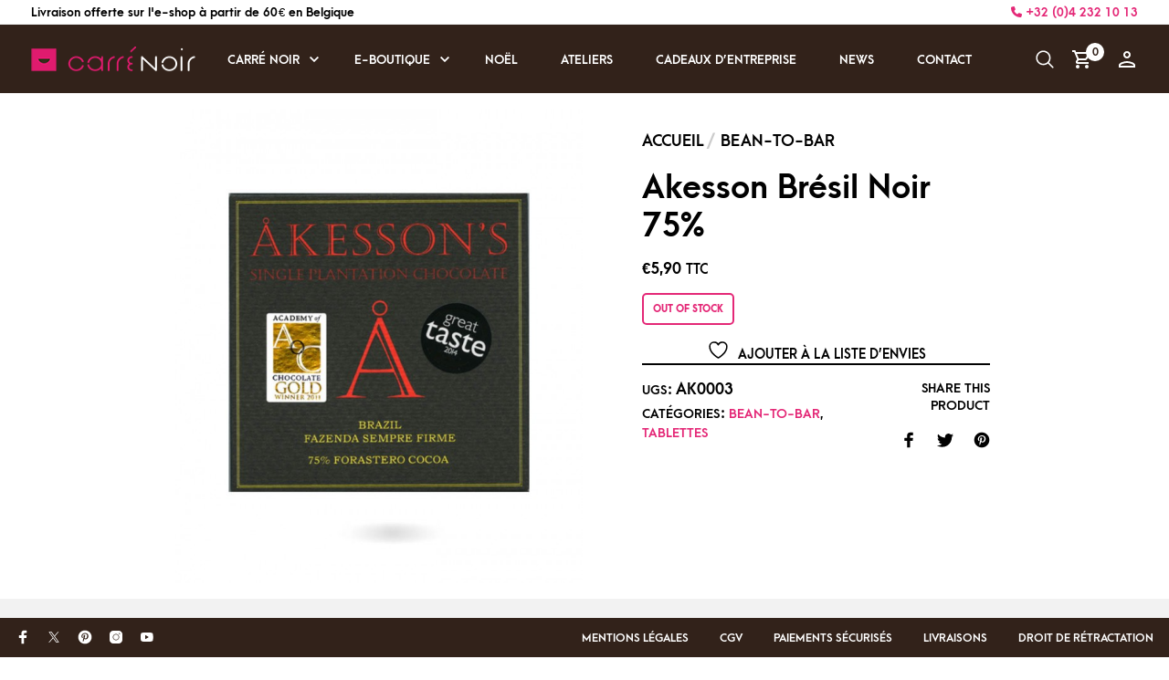

--- FILE ---
content_type: text/html; charset=UTF-8
request_url: https://www.chocolat-carrenoir.be/boutique/akesson-bresil-noir-75/
body_size: 26947
content:
<!DOCTYPE html>
<html lang="fr-FR">

<head>
    <meta charset="UTF-8">
	<meta name="viewport" content="width=device-width, initial-scale=1">

    <!-- Chrome, Firefox OS, Opera and Vivaldi -->
    <meta name="theme-color" content="#32221a">
    <!-- Windows Phone -->
    <meta name="msapplication-navbutton-color" content="#32221a">
    <!-- iOS Safari -->
    <meta name="apple-mobile-web-app-status-bar-style" content="#32221a">

	<link rel="profile" href="http://gmpg.org/xfn/11">
	<link rel="pingback" href="https://www.chocolat-carrenoir.be/xmlrpc.php">

    				<script>document.documentElement.className = document.documentElement.className + ' yes-js js_active js'</script>
			<title>Akesson Brésil Noir 75% - Carré Noir</title>
<meta name='robots' content='max-image-preview:large' />
<link rel='dns-prefetch' href='//capi-automation.s3.us-east-2.amazonaws.com' />
<link rel='dns-prefetch' href='//fonts.googleapis.com' />
<link rel='dns-prefetch' href='//www.googletagmanager.com' />
<link rel="alternate" type="application/rss+xml" title="Carré Noir &raquo; Flux" href="https://www.chocolat-carrenoir.be/feed/" />
<link rel="alternate" type="application/rss+xml" title="Carré Noir &raquo; Flux des commentaires" href="https://www.chocolat-carrenoir.be/comments/feed/" />
<link rel="alternate" title="oEmbed (JSON)" type="application/json+oembed" href="https://www.chocolat-carrenoir.be/wp-json/oembed/1.0/embed?url=https%3A%2F%2Fwww.chocolat-carrenoir.be%2Fboutique%2Fakesson-bresil-noir-75%2F" />
<link rel="alternate" title="oEmbed (XML)" type="text/xml+oembed" href="https://www.chocolat-carrenoir.be/wp-json/oembed/1.0/embed?url=https%3A%2F%2Fwww.chocolat-carrenoir.be%2Fboutique%2Fakesson-bresil-noir-75%2F&#038;format=xml" />
<style id='wp-img-auto-sizes-contain-inline-css' type='text/css'>
img:is([sizes=auto i],[sizes^="auto," i]){contain-intrinsic-size:3000px 1500px}
/*# sourceURL=wp-img-auto-sizes-contain-inline-css */
</style>
<link rel='stylesheet' id='wp-block-library-css' href='https://www.chocolat-carrenoir.be/wp-includes/css/dist/block-library/style.min.css?ver=6.9' type='text/css' media='all' />

<style id='classic-theme-styles-inline-css' type='text/css'>
/*! This file is auto-generated */
.wp-block-button__link{color:#fff;background-color:#32373c;border-radius:9999px;box-shadow:none;text-decoration:none;padding:calc(.667em + 2px) calc(1.333em + 2px);font-size:1.125em}.wp-block-file__button{background:#32373c;color:#fff;text-decoration:none}
/*# sourceURL=/wp-includes/css/classic-themes.min.css */
</style>
<link rel='stylesheet' id='wp-components-css' href='https://www.chocolat-carrenoir.be/wp-includes/css/dist/components/style.min.css?ver=6.9' type='text/css' media='all' />
<link rel='stylesheet' id='wp-preferences-css' href='https://www.chocolat-carrenoir.be/wp-includes/css/dist/preferences/style.min.css?ver=6.9' type='text/css' media='all' />
<link rel='stylesheet' id='wp-block-editor-css' href='https://www.chocolat-carrenoir.be/wp-includes/css/dist/block-editor/style.min.css?ver=6.9' type='text/css' media='all' />
<link rel='stylesheet' id='popup-maker-block-library-style-css' href='https://www.chocolat-carrenoir.be/wp-content/plugins/popup-maker/dist/packages/block-library-style.css?ver=dbea705cfafe089d65f1' type='text/css' media='all' />
<link rel='stylesheet' id='wdp-style-css' href='https://www.chocolat-carrenoir.be/wp-content/plugins/aco-woo-dynamic-pricing/assets/css/frontend.css?ver=4.5.10' type='text/css' media='all' />
<style id='woocommerce-inline-inline-css' type='text/css'>
.woocommerce form .form-row .required { visibility: visible; }
/*# sourceURL=woocommerce-inline-inline-css */
</style>
<link rel='stylesheet' id='mc4wp-form-themes-css' href='https://www.chocolat-carrenoir.be/wp-content/plugins/mailchimp-for-wp/assets/css/form-themes.css?ver=4.11.1' type='text/css' media='all' />
<link rel='stylesheet' id='jquery-selectBox-css' href='https://www.chocolat-carrenoir.be/wp-content/plugins/yith-woocommerce-wishlist/assets/css/jquery.selectBox.css?ver=1.2.0' type='text/css' media='all' />
<link rel='stylesheet' id='woocommerce_prettyPhoto_css-css' href='//www.chocolat-carrenoir.be/wp-content/plugins/woocommerce/assets/css/prettyPhoto.css?ver=3.1.6' type='text/css' media='all' />
<link rel='stylesheet' id='yith-wcwl-main-css' href='https://www.chocolat-carrenoir.be/wp-content/plugins/yith-woocommerce-wishlist/assets/css/style.css?ver=4.11.0' type='text/css' media='all' />
<style id='yith-wcwl-main-inline-css' type='text/css'>
 :root { --rounded-corners-radius: 16px; --add-to-cart-rounded-corners-radius: 16px; --color-headers-background: #F4F4F4; --feedback-duration: 3s } 
 :root { --rounded-corners-radius: 16px; --add-to-cart-rounded-corners-radius: 16px; --color-headers-background: #F4F4F4; --feedback-duration: 3s } 
/*# sourceURL=yith-wcwl-main-inline-css */
</style>
<link rel='stylesheet' id='style-fancybox-css' href='https://www.chocolat-carrenoir.be/wp-content/themes/merchandiser/assets/js/fancybox/dist/jquery.fancybox.min.css?ver=1.0.2' type='text/css' media='all' />
<link rel='stylesheet' id='style-slick-css' href='https://www.chocolat-carrenoir.be/wp-content/themes/merchandiser/assets/js/slick/slick.min.css?ver=6.9' type='text/css' media='all' />
<link rel='stylesheet' id='merchandiser-social-media-styles-css' href='https://www.chocolat-carrenoir.be/wp-content/plugins/merchandiser-extender/includes/social-media/assets/css/social-media.css?ver=6.9' type='text/css' media='all' />
<link rel='stylesheet' id='evcal_google_fonts-css' href='//fonts.googleapis.com/css?family=Oswald%3A400%2C300%7COpen+Sans%3A700%2C400%2C400i%7CRoboto%3A700%2C400&#038;ver=6.9' type='text/css' media='screen' />
<link rel='stylesheet' id='evcal_cal_default-css' href='//www.chocolat-carrenoir.be/wp-content/plugins/eventON/assets/css/eventon_styles.css?ver=2.6.5' type='text/css' media='all' />
<link rel='stylesheet' id='evo_font_icons-css' href='//www.chocolat-carrenoir.be/wp-content/plugins/eventON/assets/fonts/font-awesome.css?ver=2.6.5' type='text/css' media='all' />
<link rel='stylesheet' id='evo_TX_styles-css' href='//www.chocolat-carrenoir.be/wp-content/plugins/eventon-tickets/assets/tx_styles.css?ver=1.6.6' type='text/css' media='all' />
<link rel='stylesheet' id='eventon_dynamic_styles-css' href='//www.chocolat-carrenoir.be/wp-content/plugins/eventON/assets/css/eventon_dynamic_styles.css?ver=6.9' type='text/css' media='all' />
<link rel='stylesheet' id='repack-css' href='https://www.chocolat-carrenoir.be/wp-content/plugins/repack-for-woocommerce/public/css/repack-public.css?ver=1.4.8' type='text/css' media='all' />
<style id='repack-inline-css' type='text/css'>
.woocommerce-remove-coupon[data-coupon="werepack"] {display: none;}
/*# sourceURL=repack-inline-css */
</style>
<link rel='stylesheet' id='select2-css' href='https://www.chocolat-carrenoir.be/wp-content/plugins/woocommerce/assets/css/select2.css?ver=10.4.3' type='text/css' media='all' />
<link rel='stylesheet' id='animate-css' href='https://www.chocolat-carrenoir.be/wp-content/themes/merchandiser/assets/css/vendor/animate.min.css?ver=3.5.1' type='text/css' media='all' />
<link rel='stylesheet' id='mmenu-css' href='https://www.chocolat-carrenoir.be/wp-content/themes/merchandiser/assets/css/vendor/mmenu-oncanvas.min.css?ver=1.0.0' type='text/css' media='all' />
<link rel='stylesheet' id='swiper-css' href='https://www.chocolat-carrenoir.be/wp-content/themes/merchandiser/assets/css/vendor/swiper.min.css?ver=6.4.1' type='text/css' media='all' />
<link rel='stylesheet' id='merchandiser-styles-css' href='https://www.chocolat-carrenoir.be/wp-content/themes/merchandiser/assets/css/styles.css?ver=99.2.7' type='text/css' media='all' />
<link rel='stylesheet' id='merchandiser-styles-options-css' href='https://www.chocolat-carrenoir.be/wp-content/themes/merchandiser/assets/css/_options_01d95659456fa16d4179c5dcdb2354cc.css?ver=99.2.7' type='text/css' media='all' />
<link rel='stylesheet' id='merchandiser-default-styles-css' href='https://www.chocolat-carrenoir.be/wp-content/themes/merchandiser/style.css?ver=6.9' type='text/css' media='all' />
<link rel='stylesheet' id='merchandiser-default-fonts-css' href='https://www.chocolat-carrenoir.be/wp-content/themes/merchandiser/includes/fonts/radnika-arcamajora.css?ver=99.2.7' type='text/css' media='all' />
<link rel='stylesheet' id='custom-css-css' href='https://www.chocolat-carrenoir.be/wp-content/plugins/theme-customisations-master/custom/style.css?ver=6.9' type='text/css' media='all' />
<script type="text/template" id="tmpl-variation-template">
	<div class="woocommerce-variation-description">{{{ data.variation.variation_description }}}</div>
	<div class="woocommerce-variation-price">{{{ data.variation.price_html }}}</div>
	<div class="woocommerce-variation-availability">{{{ data.variation.availability_html }}}</div>
</script>
<script type="text/template" id="tmpl-unavailable-variation-template">
	<p role="alert">Désolé, ce produit n&rsquo;est pas disponible. Veuillez choisir une combinaison différente.</p>
</script>
<script type='text/javascript' src='https://www.chocolat-carrenoir.be/wp-content/themes/merchandiser/assets/js/_wc-address-i18n-dd0a1177fabd93317b99fab02dc7f372.js' id='wc-address-i18n-js-extra'></script>
<script type='text/javascript' src='https://www.chocolat-carrenoir.be/wp-content/themes/merchandiser/assets/js/_wc-country-select-b28c5ae190be27e3872c8d37becc2a0d.js' id='wc-country-select-js-extra'></script>
<script type="text/javascript" src="https://www.chocolat-carrenoir.be/wp-includes/js/jquery/jquery.min.js?ver=3.7.1" id="jquery-core-js"></script>
<script type="text/javascript" src="https://www.chocolat-carrenoir.be/wp-includes/js/jquery/jquery-migrate.min.js?ver=3.4.1" id="jquery-migrate-js"></script>
<script type="text/javascript" id="awd-script-js-extra">
/* <![CDATA[ */
var awdajaxobject = {"url":"https://www.chocolat-carrenoir.be/wp-admin/admin-ajax.php","nonce":"644130f362","priceGroup":{"data":[],"headers":[],"status":200},"dynamicPricing":"","variablePricing":"","thousandSeparator":"","decimalSeparator":","};
//# sourceURL=awd-script-js-extra
/* ]]> */
</script>
<script type="text/javascript" src="https://www.chocolat-carrenoir.be/wp-content/plugins/aco-woo-dynamic-pricing/assets/js/frontend.js?ver=4.5.10" id="awd-script-js"></script>
<script type="text/javascript" src="https://www.chocolat-carrenoir.be/wp-content/plugins/woocommerce/assets/js/jquery-blockui/jquery.blockUI.min.js?ver=2.7.0-wc.10.4.3" id="wc-jquery-blockui-js" data-wp-strategy="defer"></script>
<script type="text/javascript" id="wc-add-to-cart-js-extra">
/* <![CDATA[ */
var wc_add_to_cart_params = {"ajax_url":"/wp-admin/admin-ajax.php","wc_ajax_url":"/?wc-ajax=%%endpoint%%","i18n_view_cart":"Voir le panier","cart_url":"https://www.chocolat-carrenoir.be/cart/","is_cart":"","cart_redirect_after_add":"no"};
//# sourceURL=wc-add-to-cart-js-extra
/* ]]> */
</script>
<script type="text/javascript" src="https://www.chocolat-carrenoir.be/wp-content/plugins/woocommerce/assets/js/frontend/add-to-cart.min.js?ver=10.4.3" id="wc-add-to-cart-js" defer="defer" data-wp-strategy="defer"></script>
<script type="text/javascript" src="https://www.chocolat-carrenoir.be/wp-content/plugins/woocommerce/assets/js/flexslider/jquery.flexslider.min.js?ver=2.7.2-wc.10.4.3" id="wc-flexslider-js" defer="defer" data-wp-strategy="defer"></script>
<script type="text/javascript" id="wc-single-product-js-extra">
/* <![CDATA[ */
var wc_single_product_params = {"i18n_required_rating_text":"Veuillez s\u00e9lectionner une note","i18n_rating_options":["1\u00a0\u00e9toile sur 5","2\u00a0\u00e9toiles sur 5","3\u00a0\u00e9toiles sur 5","4\u00a0\u00e9toiles sur 5","5\u00a0\u00e9toiles sur 5"],"i18n_product_gallery_trigger_text":"Voir la galerie d\u2019images en plein \u00e9cran","review_rating_required":"yes","flexslider":{"rtl":false,"animation":"slide","smoothHeight":true,"directionNav":false,"controlNav":"thumbnails","slideshow":false,"animationSpeed":500,"animationLoop":false,"allowOneSlide":false,"simulateTouch":true},"zoom_enabled":"","zoom_options":[],"photoswipe_enabled":"","photoswipe_options":{"shareEl":false,"closeOnScroll":false,"history":false,"hideAnimationDuration":0,"showAnimationDuration":0},"flexslider_enabled":"1"};
//# sourceURL=wc-single-product-js-extra
/* ]]> */
</script>
<script type="text/javascript" src="https://www.chocolat-carrenoir.be/wp-content/plugins/woocommerce/assets/js/frontend/single-product.min.js?ver=10.4.3" id="wc-single-product-js" defer="defer" data-wp-strategy="defer"></script>
<script type="text/javascript" src="https://www.chocolat-carrenoir.be/wp-content/plugins/woocommerce/assets/js/js-cookie/js.cookie.min.js?ver=2.1.4-wc.10.4.3" id="wc-js-cookie-js" data-wp-strategy="defer"></script>
<script type="text/javascript" id="woocommerce-js-extra">
/* <![CDATA[ */
var woocommerce_params = {"ajax_url":"/wp-admin/admin-ajax.php","wc_ajax_url":"/?wc-ajax=%%endpoint%%","i18n_password_show":"Afficher le mot de passe","i18n_password_hide":"Masquer le mot de passe"};
//# sourceURL=woocommerce-js-extra
/* ]]> */
</script>
<script type="text/javascript" src="https://www.chocolat-carrenoir.be/wp-content/plugins/woocommerce/assets/js/frontend/woocommerce.min.js?ver=10.4.3" id="woocommerce-js" data-wp-strategy="defer"></script>
<script type="text/javascript" src="https://www.chocolat-carrenoir.be/wp-content/plugins/woocommerce/assets/js/select2/select2.full.min.js?ver=4.0.3-wc.10.4.3" id="wc-select2-js" defer="defer" data-wp-strategy="defer"></script>
<script type="text/javascript" src="https://www.chocolat-carrenoir.be/wp-includes/js/underscore.min.js?ver=1.13.7" id="underscore-js"></script>
<script type="text/javascript" id="wp-util-js-extra">
/* <![CDATA[ */
var _wpUtilSettings = {"ajax":{"url":"/wp-admin/admin-ajax.php"}};
//# sourceURL=wp-util-js-extra
/* ]]> */
</script>
<script type="text/javascript" src="https://www.chocolat-carrenoir.be/wp-includes/js/wp-util.min.js?ver=6.9" id="wp-util-js"></script>
<script type="text/javascript" id="wc-add-to-cart-variation-js-extra">
/* <![CDATA[ */
var wc_add_to_cart_variation_params = {"wc_ajax_url":"/?wc-ajax=%%endpoint%%","i18n_no_matching_variations_text":"D\u00e9sol\u00e9, aucun produit ne r\u00e9pond \u00e0 vos crit\u00e8res. Veuillez choisir une combinaison diff\u00e9rente.","i18n_make_a_selection_text":"Veuillez s\u00e9lectionner des options du produit avant de l\u2019ajouter \u00e0 votre panier.","i18n_unavailable_text":"D\u00e9sol\u00e9, ce produit n\u2019est pas disponible. Veuillez choisir une combinaison diff\u00e9rente.","i18n_reset_alert_text":"Votre s\u00e9lection a \u00e9t\u00e9 r\u00e9initialis\u00e9e. Veuillez s\u00e9lectionner des options du produit avant de l\u2019ajouter \u00e0 votre panier."};
//# sourceURL=wc-add-to-cart-variation-js-extra
/* ]]> */
</script>
<script type="text/javascript" src="https://www.chocolat-carrenoir.be/wp-content/plugins/woocommerce/assets/js/frontend/add-to-cart-variation.min.js?ver=10.4.3" id="wc-add-to-cart-variation-js" defer="defer" data-wp-strategy="defer"></script>
<script type="text/javascript" id="zxcvbn-async-js-extra">
/* <![CDATA[ */
var _zxcvbnSettings = {"src":"https://www.chocolat-carrenoir.be/wp-includes/js/zxcvbn.min.js"};
//# sourceURL=zxcvbn-async-js-extra
/* ]]> */
</script>
<script type="text/javascript" src="https://www.chocolat-carrenoir.be/wp-includes/js/zxcvbn-async.min.js?ver=1.0" id="zxcvbn-async-js"></script>
<script type="text/javascript" src="https://www.chocolat-carrenoir.be/wp-includes/js/dist/hooks.min.js?ver=dd5603f07f9220ed27f1" id="wp-hooks-js"></script>
<script type="text/javascript" src="https://www.chocolat-carrenoir.be/wp-includes/js/dist/i18n.min.js?ver=c26c3dc7bed366793375" id="wp-i18n-js"></script>
<script type="text/javascript" id="wp-i18n-js-after">
/* <![CDATA[ */
wp.i18n.setLocaleData( { 'text direction\u0004ltr': [ 'ltr' ] } );
//# sourceURL=wp-i18n-js-after
/* ]]> */
</script>
<script type="text/javascript" id="password-strength-meter-js-extra">
/* <![CDATA[ */
var pwsL10n = {"unknown":"Force du mot de passe inconnue.","short":"Tr\u00e8s faible","bad":"Faible","good":"Moyenne","strong":"Forte","mismatch":"Non concordance"};
//# sourceURL=password-strength-meter-js-extra
/* ]]> */
</script>
<script type="text/javascript" id="password-strength-meter-js-translations">
/* <![CDATA[ */
( function( domain, translations ) {
	var localeData = translations.locale_data[ domain ] || translations.locale_data.messages;
	localeData[""].domain = domain;
	wp.i18n.setLocaleData( localeData, domain );
} )( "default", {"translation-revision-date":"2025-12-10 10:03:37+0000","generator":"GlotPress\/4.0.3","domain":"messages","locale_data":{"messages":{"":{"domain":"messages","plural-forms":"nplurals=2; plural=n > 1;","lang":"fr"},"%1$s is deprecated since version %2$s! Use %3$s instead. Please consider writing more inclusive code.":["%1$s est obsol\u00e8te depuis la version %2$s\u00a0! Utilisez %3$s \u00e0 la place. Pensons \u00e0 \u00e9crire du code plus inclusif."]}},"comment":{"reference":"wp-admin\/js\/password-strength-meter.js"}} );
//# sourceURL=password-strength-meter-js-translations
/* ]]> */
</script>
<script type="text/javascript" src="https://www.chocolat-carrenoir.be/wp-admin/js/password-strength-meter.min.js?ver=6.9" id="password-strength-meter-js"></script>
<script type="text/javascript" id="wc-password-strength-meter-js-extra">
/* <![CDATA[ */
var wc_password_strength_meter_params = {"min_password_strength":"3","stop_checkout":"","i18n_password_error":"Veuillez saisir un mot de passe plus complexe.","i18n_password_hint":"Conseil\u00a0: Le mot de passe devrait contenir au moins douze caract\u00e8res. Pour le rendre plus s\u00fbr, utilisez des lettres en majuscules et minuscules, des nombres, et des symboles tels que ! \" ? $ % ^ & )."};
//# sourceURL=wc-password-strength-meter-js-extra
/* ]]> */
</script>
<script type="text/javascript" src="https://www.chocolat-carrenoir.be/wp-content/plugins/woocommerce/assets/js/frontend/password-strength-meter.min.js?ver=10.4.3" id="wc-password-strength-meter-js" defer="defer" data-wp-strategy="defer"></script>
<script type="text/javascript" src="https://www.chocolat-carrenoir.be/wp-content/plugins/theme-customisations-master/custom/custom.js?ver=6.9" id="custom-js-js"></script>
<script type="text/javascript" src="https://www.chocolat-carrenoir.be/wp-content/plugins/woocommerce/assets/js/frontend/country-select.min.js?ver=10.4.3" id="wc-country-select-js" data-wp-strategy="defer"></script>
<script type="text/javascript" src="https://www.chocolat-carrenoir.be/wp-content/plugins/woocommerce/assets/js/frontend/address-i18n.min.js?ver=10.4.3" id="wc-address-i18n-js" data-wp-strategy="defer"></script>
<script type="text/javascript" id="wc-checkout-js-extra">
/* <![CDATA[ */
var wc_checkout_params = {"ajax_url":"/wp-admin/admin-ajax.php","wc_ajax_url":"/?wc-ajax=%%endpoint%%","update_order_review_nonce":"b571978165","apply_coupon_nonce":"78a9b625be","remove_coupon_nonce":"31ee041121","option_guest_checkout":"yes","checkout_url":"/?wc-ajax=checkout","is_checkout":"0","debug_mode":"","i18n_checkout_error":"Une erreur est survenue lors du traitement de votre commande. Veuillez v\u00e9rifier la pr\u00e9sence d\u2019une \u00e9ventuelle transaction sur votre moyen de paiement et consulter votre \u003Ca href=\"https://www.chocolat-carrenoir.be/mon-compte/orders/\"\u003Ehistorique de commande\u003C/a\u003E avant de r\u00e9essayer."};
//# sourceURL=wc-checkout-js-extra
/* ]]> */
</script>
<script type="text/javascript" src="https://www.chocolat-carrenoir.be/wp-content/plugins/woocommerce/assets/js/frontend/checkout.min.js?ver=10.4.3" id="wc-checkout-js" data-wp-strategy="defer"></script>
<script type="text/javascript" id="repack-js-extra">
/* <![CDATA[ */
var repack = {"ajax_url":"https://www.chocolat-carrenoir.be/wp-admin/admin-ajax.php","security":"8aff3ef8a0","options":{"celebrate":true}};
//# sourceURL=repack-js-extra
/* ]]> */
</script>
<script type="text/javascript" src="https://www.chocolat-carrenoir.be/wp-content/plugins/repack-for-woocommerce/public/js/repack-public-min.js?ver=1.4.8" id="repack-js"></script>
<link rel="https://api.w.org/" href="https://www.chocolat-carrenoir.be/wp-json/" /><link rel="alternate" title="JSON" type="application/json" href="https://www.chocolat-carrenoir.be/wp-json/wp/v2/product/4792" /><link rel="EditURI" type="application/rsd+xml" title="RSD" href="https://www.chocolat-carrenoir.be/xmlrpc.php?rsd" />
<meta name="generator" content="WordPress 6.9" />
<meta name="generator" content="WooCommerce 10.4.3" />
<link rel='shortlink' href='https://www.chocolat-carrenoir.be/?p=4792' />
<meta name="generator" content="Site Kit by Google 1.170.0" />	<noscript><style>.woocommerce-product-gallery{ opacity: 1 !important; }</style></noscript>
	

<!-- EventON Version -->
<meta name="generator" content="EventON 2.6.5" />

			<script  type="text/javascript">
				!function(f,b,e,v,n,t,s){if(f.fbq)return;n=f.fbq=function(){n.callMethod?
					n.callMethod.apply(n,arguments):n.queue.push(arguments)};if(!f._fbq)f._fbq=n;
					n.push=n;n.loaded=!0;n.version='2.0';n.queue=[];t=b.createElement(e);t.async=!0;
					t.src=v;s=b.getElementsByTagName(e)[0];s.parentNode.insertBefore(t,s)}(window,
					document,'script','https://connect.facebook.net/en_US/fbevents.js');
			</script>
			<!-- WooCommerce Facebook Integration Begin -->
			<script  type="text/javascript">

				fbq('init', '708659839752851', {}, {
    "agent": "woocommerce_2-10.4.3-3.5.15"
});

				document.addEventListener( 'DOMContentLoaded', function() {
					// Insert placeholder for events injected when a product is added to the cart through AJAX.
					document.body.insertAdjacentHTML( 'beforeend', '<div class=\"wc-facebook-pixel-event-placeholder\"></div>' );
				}, false );

			</script>
			<!-- WooCommerce Facebook Integration End -->
			<link rel="canonical" href="https://www.chocolat-carrenoir.be/boutique/akesson-bresil-noir-75/" />
<meta name="description" content="En Avril 2009, Bertil Akesson achète la plantation Fazenda Sempre à Bahia, au Brésil. Au début du XXème siècle, celle-ci était une plantation de cacao très réputée mais elle avait été laissée à l’abandon depuis. Elle est située en plein milieu de la forêt amazonienne et elle détient l’une des p ..." /><meta name="title" content="Akesson Brésil Noir 75% - Carré Noir" /><link rel="icon" href="https://www.chocolat-carrenoir.be/wp-content/uploads/2016/12/cropped-logo_web-03-1-32x32.png" sizes="32x32" />
<link rel="icon" href="https://www.chocolat-carrenoir.be/wp-content/uploads/2016/12/cropped-logo_web-03-1-192x192.png" sizes="192x192" />
<link rel="apple-touch-icon" href="https://www.chocolat-carrenoir.be/wp-content/uploads/2016/12/cropped-logo_web-03-1-180x180.png" />
<meta name="msapplication-TileImage" content="https://www.chocolat-carrenoir.be/wp-content/uploads/2016/12/cropped-logo_web-03-1-270x270.png" />
<link rel='stylesheet' id='wc-stripe-blocks-checkout-style-css' href='https://www.chocolat-carrenoir.be/wp-content/plugins/woocommerce-gateway-stripe/build/upe-blocks.css?ver=5149cca93b0373758856' type='text/css' media='all' />
<link rel='stylesheet' id='wc-blocks-style-css' href='https://www.chocolat-carrenoir.be/wp-content/plugins/woocommerce/assets/client/blocks/wc-blocks.css?ver=wc-10.4.3' type='text/css' media='all' />
<link rel='stylesheet' id='wc-stripe-upe-classic-css' href='https://www.chocolat-carrenoir.be/wp-content/plugins/woocommerce-gateway-stripe/build/upe-classic.css?ver=10.3.1' type='text/css' media='all' />
<link rel='stylesheet' id='stripelink_styles-css' href='https://www.chocolat-carrenoir.be/wp-content/plugins/woocommerce-gateway-stripe/assets/css/stripe-link.css?ver=10.3.1' type='text/css' media='all' />
</head>

<body class="wp-singular product-template-default single single-product postid-4792 wp-embed-responsive wp-theme-merchandiser theme-merchandiser woocommerce woocommerce-page woocommerce-no-js header-sticky footer-sticky   ">

    
    
<header class="site-header">
    <div class="header-delivery">
        <span>
            Livraison offerte sur l&#039;e-shop à partir de 60&nbsp;€ en Belgique        </span>
        <span>
            <a href="tel:+32042321013">
                <svg xmlns="http://www.w3.org/2000/svg" viewBox="0 0 512 512">
                    <!--! Font Awesome Pro 6.2.0 by @fontawesome - https://fontawesome.com License - https://fontawesome.com/license (Commercial License) Copyright 2022 Fonticons, Inc. -->
                    <path d="M164.9 24.6c-7.7-18.6-28-28.5-47.4-23.2l-88 24C12.1 30.2 0 46 0 64C0 311.4 200.6 512 448 512c18 0 33.8-12.1 38.6-29.5l24-88c5.3-19.4-4.6-39.7-23.2-47.4l-96-40c-16.3-6.8-35.2-2.1-46.3 11.6L304.7 368C234.3 334.7 177.3 277.7 144 207.3L193.3 167c13.7-11.2 18.4-30 11.6-46.3l-40-96z" />
                </svg>
                +32 (0)4 232 10 13
            </a>
        </span>
    </div>
    <div class="header-wrapper header-1">
            <div class="nav">

        <ul class="menu-mobile-navigation">
            <li class="menu-item menu-button">
                <span class="tools_button">
                    <svg xmlns='http://www.w3.org/2000/svg' width='24' height='24' viewBox='0 0 24 24'>
                        <path d='M 2 5 L 2 7 L 22 7 L 22 5 L 2 5 z M 2 11 L 2 13 L 22 13 L 22 11 L 2 11 z M 2 17 L 2 19 L 22 19 L 22 17 L 2 17 z'>
                        </path>
                    </svg>
                </span>
            </li>
        </ul>

        
            <nav class="main-navigation-slices" >
                <ul class="menu-menu-principal"><li id="menu-item-4271" class="menu-item menu-item-type-custom menu-item-object-custom menu-item-has-children menu-item-4271 menu-item-parent"><a href="#">Carré Noir</a><span class="sub-menu-icon"><svg xmlns="http://www.w3.org/2000/svg" width="20" height="20" viewBox="0 0 24 24"><path d="M 7.4296875 9.5 L 5.9296875 11 L 12 17.070312 L 18.070312 11 L 16.570312 9.5 L 12 14.070312 L 7.4296875 9.5 z"></path></svg></span>
<ul class="sub-menu" >
	<li id="menu-item-4242" class="menu-item menu-item-type-post_type menu-item-object-page menu-item-has-children menu-item-4242"><a href="https://www.chocolat-carrenoir.be/a-propos/">A propos de nous&#8230;</a>
	<ul class="sub-menu" >
		<li id="menu-item-4243" class="menu-item menu-item-type-post_type menu-item-object-page menu-item-4243"><a href="https://www.chocolat-carrenoir.be/a-propos/">La créatrice</a></li>
		<li id="menu-item-3023" class="menu-item menu-item-type-post_type menu-item-object-page menu-item-3023"><a href="https://www.chocolat-carrenoir.be/boutique/">La boutique</a></li>
		<li id="menu-item-6833" class="menu-item menu-item-type-post_type menu-item-object-page menu-item-6833"><a href="https://www.chocolat-carrenoir.be/nos-creations/">Notre assortiment</a></li>
		<li id="menu-item-4541" class="menu-item menu-item-type-post_type menu-item-object-page menu-item-4541"><a href="https://www.chocolat-carrenoir.be/moustache-club/">Moustache Club</a></li>
	</ul>
</li>
	<li id="menu-item-4413" class="menu-item menu-item-type-custom menu-item-object-custom menu-item-has-children menu-item-4413"><a href="#">Où nous trouver ?</a>
	<ul class="sub-menu" >
		<li id="menu-item-4414" class="menu-item menu-item-type-post_type menu-item-object-page menu-item-4414"><a href="https://www.chocolat-carrenoir.be/boutique/">En boutique</a></li>
		<li id="menu-item-6365" class="menu-item menu-item-type-custom menu-item-object-custom menu-item-6365"><a href="https://www.chocolat-carrenoir.be/categorie-produit/pralines/">Sur notre site</a></li>
		<li id="menu-item-4417" class="menu-item menu-item-type-post_type menu-item-object-page menu-item-4417"><a href="https://www.chocolat-carrenoir.be/points-de-vente/">Points de vente</a></li>
	</ul>
</li>
	<li id="menu-item-3997" class="menu-item menu-item-type-custom menu-item-object-custom menu-item-has-children menu-item-3997"><a href="#">On parle de nous !</a>
	<ul class="sub-menu" >
		<li id="menu-item-3000" class="menu-item menu-item-type-post_type menu-item-object-page menu-item-3000"><a href="https://www.chocolat-carrenoir.be/presse/">Presse</a></li>
		<li id="menu-item-4428" class="menu-item menu-item-type-post_type menu-item-object-page menu-item-4428"><a href="https://www.chocolat-carrenoir.be/kit-media/">Kit média</a></li>
	</ul>
</li>
</ul>
</li>
<li id="menu-item-5686" class="menu-item menu-item-type-custom menu-item-object-custom menu-item-has-children menu-item-5686 menu-item-parent"><a href="#">E-BOUTIQUE</a><span class="sub-menu-icon"><svg xmlns="http://www.w3.org/2000/svg" width="20" height="20" viewBox="0 0 24 24"><path d="M 7.4296875 9.5 L 5.9296875 11 L 12 17.070312 L 18.070312 11 L 16.570312 9.5 L 12 14.070312 L 7.4296875 9.5 z"></path></svg></span>
<ul class="sub-menu" >
	<li id="menu-item-5658" class="menu-item menu-item-type-custom menu-item-object-custom menu-item-has-children menu-item-5658"><a href="#">Made by Carré Noir</a>
	<ul class="sub-menu" >
		<li id="menu-item-5683" class="menu-item menu-item-type-custom menu-item-object-custom menu-item-5683"><a href="https://www.chocolat-carrenoir.be/categorie-produit/pralines/">Pralines</a></li>
		<li id="menu-item-5684" class="menu-item menu-item-type-custom menu-item-object-custom menu-item-5684"><a href="https://www.chocolat-carrenoir.be/categorie-produit/truffes/">Truffes</a></li>
		<li id="menu-item-5660" class="menu-item menu-item-type-custom menu-item-object-custom menu-item-5660"><a href="https://www.chocolat-carrenoir.be/categorie-produit/gourmandises/">Gourmandises</a></li>
		<li id="menu-item-3987" class="menu-item menu-item-type-custom menu-item-object-custom menu-item-3987"><a href="https://www.chocolat-carrenoir.be/categorie-produit/fun/">Pour les enfants</a></li>
	</ul>
</li>
	<li id="menu-item-4579" class="menu-item menu-item-type-custom menu-item-object-custom menu-item-has-children menu-item-4579"><a href="https://www.chocolat-carrenoir.be/categorie-produit/tablettes/">TABLETTES</a>
	<ul class="sub-menu" >
		<li id="menu-item-5655" class="menu-item menu-item-type-custom menu-item-object-custom menu-item-5655"><a href="https://www.chocolat-carrenoir.be/categorie-produit/bean-to-bar-belge/">Bean-to-bar belge</a></li>
		<li id="menu-item-5654" class="menu-item menu-item-type-custom menu-item-object-custom menu-item-5654"><a href="https://www.chocolat-carrenoir.be/categorie-produit/bean-to-bar/">Chocolats du monde</a></li>
		<li id="menu-item-5685" class="menu-item menu-item-type-custom menu-item-object-custom menu-item-5685"><a href="https://www.chocolat-carrenoir.be/categorie-produit/tree-to-bar/">Tree-to-bar</a></li>
	</ul>
</li>
	<li id="menu-item-4072" class="menu-item menu-item-type-custom menu-item-object-custom menu-item-has-children menu-item-4072"><a href="#">Nos autres produits</a>
	<ul class="sub-menu" >
		<li id="menu-item-5687" class="menu-item menu-item-type-custom menu-item-object-custom menu-item-5687"><a href="https://www.chocolat-carrenoir.be/boutique/abonnement-pralines-3-mois/">Abonnement</a></li>
		<li id="menu-item-4073" class="menu-item menu-item-type-custom menu-item-object-custom menu-item-4073"><a href="https://www.chocolat-carrenoir.be/categorie-produit/vins/">Vins et alcools</a></li>
		<li id="menu-item-9927" class="menu-item menu-item-type-post_type menu-item-object-product menu-item-9927"><a href="https://www.chocolat-carrenoir.be/boutique/bon-cadeau/">Bon cadeau</a></li>
	</ul>
</li>
</ul>
</li>
<li id="menu-item-21565" class="menu-item menu-item-type-taxonomy menu-item-object-product_cat menu-item-21565 menu-item-parent"><a href="https://www.chocolat-carrenoir.be/categorie-produit/noel/">Noël</a></li>
<li id="menu-item-4168" class="menu-item menu-item-type-custom menu-item-object-custom menu-item-4168 menu-item-parent"><a href="https://www.chocolat-carrenoir.be/atelier-chocolat-liege/">Ateliers</a></li>
<li id="menu-item-4644" class="menu-item menu-item-type-post_type menu-item-object-page menu-item-4644 menu-item-parent"><a href="https://www.chocolat-carrenoir.be/chocolat-pour-entreprises/">Cadeaux d&#8217;entreprise</a></li>
<li id="menu-item-12233" class="menu-item menu-item-type-post_type menu-item-object-page menu-item-12233 menu-item-parent"><a href="https://www.chocolat-carrenoir.be/news/">NEWS</a></li>
<li id="menu-item-2884" class="menu-item menu-item-type-post_type menu-item-object-page menu-item-2884 menu-item-parent"><a href="https://www.chocolat-carrenoir.be/contact/">Contact</a></li>
</ul>            </nav>

            </div>
        <div class="site-branding">

        
            
            <div class="site-logo  transparent-sticky-logo">
                <a href="https://www.chocolat-carrenoir.be/" rel="home">
                    <img src="https://www.chocolat-carrenoir.be/wp-content/uploads/2017/10/logo1.png" alt="Carré Noir">
                </a>
            </div>

            
                            <div class="mobile-site-logo">
                    <a href="https://www.chocolat-carrenoir.be/" rel="home" class="alt-header-logo">
                        <img src="https://www.chocolat-carrenoir.be/wp-content/uploads/2017/10/logo-1.png" alt="Carré Noir">
                    </a>
                </div>
            
        
    </div>
        <div class="tools">
        <ul>
            
                            <li class="search-button">
                    <a class="tools_button">
                        
                            <span class="tools_button_icon search-icon">
                                <svg xmlns="http://www.w3.org/2000/svg" x="0px" y="0px" width="24" height="24" viewBox="0 0 30 30">
                                    <path d="M 13 3 C 7.4889971 3 3 7.4889971 3 13 C 3 18.511003 7.4889971 23 13 23 C 15.396508 23 17.597385 22.148986 19.322266 20.736328 L 25.292969 26.707031 A 1.0001 1.0001 0 1 0 26.707031 25.292969 L 20.736328 19.322266 C 22.148986 17.597385 23 15.396508 23 13 C 23 7.4889971 18.511003 3 13 3 z M 13 5 C 17.430123 5 21 8.5698774 21 13 C 21 17.430123 17.430123 21 13 21 C 8.5698774 21 5 17.430123 5 13 C 5 8.5698774 8.5698774 5 13 5 z">
                                    </path>
                                </svg>
                            </span>

                                            </a>
                </li>
            
                            <li class="shopping-bag-button">
                    <a class="tools_button" href="https://www.chocolat-carrenoir.be/cart/">

                        
                            <span class="tools_button_icon shopping-cart-icon">
                                <svg xmlns='http://www.w3.org/2000/svg' width='24' height='24' viewBox='0 0 24 24'>
                                    <path d='M 4.4140625 1.9960938 L 1.0039062 2.0136719 L 1.0136719 4.0136719 L 3.0839844 4.0039062 L 6.3789062 11.908203 L 5.1816406 13.824219 C 4.7816406 14.464219 4.7609531 15.272641 5.1269531 15.931641 C 5.4929531 16.590641 6.1874063 17 6.9414062 17 L 19 17 L 19 15 L 6.9414062 15 L 6.8769531 14.882812 L 8.0527344 13 L 15.521484 13 C 16.248484 13 16.917531 12.604703 17.269531 11.970703 L 20.873047 5.4863281 C 21.046047 5.1763281 21.041328 4.7981875 20.861328 4.4921875 C 20.681328 4.1871875 20.352047 4 19.998047 4 L 5.25 4 L 4.4140625 1.9960938 z M 6.0820312 6 L 18.298828 6 L 15.521484 11 L 8.1660156 11 L 6.0820312 6 z M 7 18 A 2 2 0 0 0 5 20 A 2 2 0 0 0 7 22 A 2 2 0 0 0 9 20 A 2 2 0 0 0 7 18 z M 17 18 A 2 2 0 0 0 15 20 A 2 2 0 0 0 17 22 A 2 2 0 0 0 19 20 A 2 2 0 0 0 17 18 z'>
                                    </path>
                                </svg>
                            </span>

                        
                        <span class="shopping_bag_items_number">0</span>
                    </a>
                </li>
            
            
                <li class="my-account-button">

                                            <a class="tools_button my-account-login-button" href="https://www.chocolat-carrenoir.be/mon-compte/">
                            
                                <span class="tools_button_icon account-icon">
                                    <svg xmlns='http://www.w3.org/2000/svg' width='24' height='24' viewBox='0 0 24 24'>
                                        <path d='M 12 3 C 9.8027056 3 8 4.8027056 8 7 C 8 9.1972944 9.8027056 11 12 11 C 14.197294 11 16 9.1972944 16 7 C 16 4.8027056 14.197294 3 12 3 z M 12 5 C 13.116414 5 14 5.8835859 14 7 C 14 8.1164141 13.116414 9 12 9 C 10.883586 9 10 8.1164141 10 7 C 10 5.8835859 10.883586 5 12 5 z M 12 14 C 10.255047 14 8.1871638 14.409783 6.4492188 15.095703 C 5.5802462 15.438663 4.7946961 15.84605 4.1660156 16.369141 C 3.5373351 16.892231 3 17.599384 3 18.5 L 3 21 L 21 21 L 21 20 L 21 18.5 C 21 17.599384 20.462665 16.892231 19.833984 16.369141 C 19.205304 15.84605 18.419754 15.438663 17.550781 15.095703 C 15.812836 14.409783 13.744953 14 12 14 z M 12 16 C 13.414047 16 15.346055 16.373999 16.818359 16.955078 C 17.554512 17.245618 18.176961 17.591965 18.554688 17.90625 C 18.932412 18.220535 19 18.434616 19 18.5 L 19 19 L 5 19 L 5 18.5 C 5 18.434616 5.0675867 18.220535 5.4453125 17.90625 C 5.8230383 17.591965 6.4454882 17.245618 7.1816406 16.955078 C 8.6539455 16.373999 10.585953 16 12 16 z'>
                                        </path>
                                    </svg>
                                </span>

                                                    </a>
                                    </li>
                    </ul>
    </div>
        </div>

    <div class="search_wrapper" aria-hidden="true">
        <div class="getbowtied_search_bar">
                            <div class="getbowtied-ajaxsearchform-container">
                    <form role="search" method="get" class="woocommerce-product-search" action="https://www.chocolat-carrenoir.be/">
	<label class="screen-reader-text" for="woocommerce-product-search-field-0">Recherche pour :</label>
	<input type="search" id="woocommerce-product-search-field-0" class="search-field" placeholder="Recherche de produits…" value="" name="s" />
	<button type="submit" value="Recherche" class="">Recherche</button>
	<input type="hidden" name="post_type" value="product" />
</form>
                </div>
                    </div>

        <ul class="search-widget-area widget-area adjust_cols_height">
            <li class="widget widget_categories"><h4 class="widget-title">Categories</h4>
			<ul>
					<li class="cat-item cat-item-9"><a href="https://www.chocolat-carrenoir.be/category/award/">Award</a>
</li>
	<li class="cat-item cat-item-11"><a href="https://www.chocolat-carrenoir.be/category/carre-noir/">Carré Noir</a>
</li>
	<li class="cat-item cat-item-12"><a href="https://www.chocolat-carrenoir.be/category/chocolats/">Chocolats</a>
</li>
	<li class="cat-item cat-item-13"><a href="https://www.chocolat-carrenoir.be/category/chocolats-du-monde-monde-du-chocolat/">Chocolats du monde &#8211; Monde du chocolat</a>
</li>
	<li class="cat-item cat-item-14"><a href="https://www.chocolat-carrenoir.be/category/lindustrie-du-chocolat/">L&#039;industrie du chocolat</a>
</li>
	<li class="cat-item cat-item-15"><a href="https://www.chocolat-carrenoir.be/category/la-fabrication-du-chocolat/">La fabrication du chocolat</a>
</li>
	<li class="cat-item cat-item-16"><a href="https://www.chocolat-carrenoir.be/category/le-chocolat-en-video/">Le chocolat en vidéo</a>
</li>
	<li class="cat-item cat-item-17"><a href="https://www.chocolat-carrenoir.be/category/les-artisans-du-chocolat/">Les artisans du chocolat</a>
</li>
	<li class="cat-item cat-item-18"><a href="https://www.chocolat-carrenoir.be/category/les-bienfaits-du-chocolat/">Les bienfaits du chocolat</a>
</li>
	<li class="cat-item cat-item-19"><a href="https://www.chocolat-carrenoir.be/category/les-gouts-du-chocolat/">Les goûts du chocolat</a>
</li>
	<li class="cat-item cat-item-20"><a href="https://www.chocolat-carrenoir.be/category/chocolat-saisons/">Les saisons du chocolat</a>
</li>
	<li class="cat-item cat-item-21"><a href="https://www.chocolat-carrenoir.be/category/made-with-chocolate/">Made with chocolate</a>
</li>
	<li class="cat-item cat-item-1"><a href="https://www.chocolat-carrenoir.be/category/non-classifiee/">Non classifiée</a>
</li>
	<li class="cat-item cat-item-23"><a href="https://www.chocolat-carrenoir.be/category/nouveautes-chocolat/">Nouveautés et originalité chocolatées</a>
</li>
	<li class="cat-item cat-item-24"><a href="https://www.chocolat-carrenoir.be/category/packaging-chocolat/">Packaging chocolat</a>
</li>
	<li class="cat-item cat-item-25"><a href="https://www.chocolat-carrenoir.be/category/recettes-au-chocolat/">Recettes au chocolat</a>
</li>
	<li class="cat-item cat-item-26"><a href="https://www.chocolat-carrenoir.be/category/tout-savoir-sur-le-chocolat/">Tout savoir sur le chocolat</a>
</li>
			</ul>

			</li><li class="widget woocommerce widget_top_rated_products"><ul class="product_list_widget"><li>
	
	<a href="https://www.chocolat-carrenoir.be/boutique/sucette-chocolat-jouets-antan/">
		<img width="500" height="500" src="https://www.chocolat-carrenoir.be/wp-content/uploads/2021/11/070389-A-500x500.jpg" class="attachment-woocommerce_thumbnail size-woocommerce_thumbnail" alt="sucette jouet d&#039;antan" decoding="async" fetchpriority="high" srcset="https://www.chocolat-carrenoir.be/wp-content/uploads/2021/11/070389-A-500x500.jpg 500w, https://www.chocolat-carrenoir.be/wp-content/uploads/2021/11/070389-A-100x100.jpg 100w, https://www.chocolat-carrenoir.be/wp-content/uploads/2021/11/070389-A-960x960.jpg 960w, https://www.chocolat-carrenoir.be/wp-content/uploads/2021/11/070389-A-300x300.jpg 300w, https://www.chocolat-carrenoir.be/wp-content/uploads/2021/11/070389-A-1024x1024.jpg 1024w, https://www.chocolat-carrenoir.be/wp-content/uploads/2021/11/070389-A-150x150.jpg 150w, https://www.chocolat-carrenoir.be/wp-content/uploads/2021/11/070389-A-768x768.jpg 768w, https://www.chocolat-carrenoir.be/wp-content/uploads/2021/11/070389-A.jpg 1417w" sizes="(max-width: 500px) 100vw, 500px" />		<span class="product-title">Sucette Jouets d'antan</span>
	</a>

			<div class="star-rating" role="img" aria-label="Note 5.00 sur 5"><span style="width:100%">Note <strong class="rating">5.00</strong> sur 5</span></div>	
	<span class="woocommerce-Price-amount amount"><bdi><span class="woocommerce-Price-currencySymbol">&euro;</span>2,50</bdi></span> <small class="woocommerce-price-suffix">TTC</small>
	</li>
<li>
	
	<a href="https://www.chocolat-carrenoir.be/boutique/melocake/">
		<img width="500" height="334" src="https://www.chocolat-carrenoir.be/wp-content/uploads/2020/12/131889298_220543779548696_7561648973937982438_n-500x334.jpg" class="attachment-woocommerce_thumbnail size-woocommerce_thumbnail" alt="Melocake" decoding="async" srcset="https://www.chocolat-carrenoir.be/wp-content/uploads/2020/12/131889298_220543779548696_7561648973937982438_n-500x334.jpg 500w, https://www.chocolat-carrenoir.be/wp-content/uploads/2020/12/131889298_220543779548696_7561648973937982438_n-960x641.jpg 960w, https://www.chocolat-carrenoir.be/wp-content/uploads/2020/12/131889298_220543779548696_7561648973937982438_n-300x200.jpg 300w, https://www.chocolat-carrenoir.be/wp-content/uploads/2020/12/131889298_220543779548696_7561648973937982438_n-768x513.jpg 768w, https://www.chocolat-carrenoir.be/wp-content/uploads/2020/12/131889298_220543779548696_7561648973937982438_n-1024x684.jpg 1024w, https://www.chocolat-carrenoir.be/wp-content/uploads/2020/12/131889298_220543779548696_7561648973937982438_n.jpg 1772w" sizes="(max-width: 500px) 100vw, 500px" />		<span class="product-title">Melocake</span>
	</a>

				
	<span class="woocommerce-Price-amount amount" aria-hidden="true"><bdi><span class="woocommerce-Price-currencySymbol">&euro;</span>1,80</bdi></span> <span aria-hidden="true"> – </span> <span class="woocommerce-Price-amount amount" aria-hidden="true"><bdi><span class="woocommerce-Price-currencySymbol">&euro;</span>3,20</bdi></span><span class="screen-reader-text">Plage de prix : &euro;1,80 à &euro;3,20</span> <small class="woocommerce-price-suffix">TTC</small>
	</li>
<li>
	
	<a href="https://www.chocolat-carrenoir.be/boutique/grenat2/">
		<img width="500" height="500" src="https://www.chocolat-carrenoir.be/wp-content/uploads/2020/12/les-vintrepides-nadal-grenat-500x500.jpg" class="attachment-woocommerce_thumbnail size-woocommerce_thumbnail" alt="Grenat 2" decoding="async" srcset="https://www.chocolat-carrenoir.be/wp-content/uploads/2020/12/les-vintrepides-nadal-grenat-500x500.jpg 500w, https://www.chocolat-carrenoir.be/wp-content/uploads/2020/12/les-vintrepides-nadal-grenat-100x100.jpg 100w, https://www.chocolat-carrenoir.be/wp-content/uploads/2020/12/les-vintrepides-nadal-grenat-960x960.jpg 960w, https://www.chocolat-carrenoir.be/wp-content/uploads/2020/12/les-vintrepides-nadal-grenat-150x150.jpg 150w, https://www.chocolat-carrenoir.be/wp-content/uploads/2020/12/les-vintrepides-nadal-grenat-300x300.jpg 300w, https://www.chocolat-carrenoir.be/wp-content/uploads/2020/12/les-vintrepides-nadal-grenat-768x768.jpg 768w, https://www.chocolat-carrenoir.be/wp-content/uploads/2020/12/les-vintrepides-nadal-grenat-1024x1024.jpg 1024w, https://www.chocolat-carrenoir.be/wp-content/uploads/2020/12/les-vintrepides-nadal-grenat.jpg 1080w" sizes="(max-width: 500px) 100vw, 500px" />		<span class="product-title">Grenat 2</span>
	</a>

				
	<span class="woocommerce-Price-amount amount"><bdi><span class="woocommerce-Price-currencySymbol">&euro;</span>14,00</bdi></span> <small class="woocommerce-price-suffix">TTC</small>
	</li>
<li>
	
	<a href="https://www.chocolat-carrenoir.be/boutique/st-nicolas-fourre-praline-amande-noisette/">
		<img width="500" height="334" src="https://www.chocolat-carrenoir.be/wp-content/uploads/2018/11/WEBstnicfourre-500x334.jpg" class="attachment-woocommerce_thumbnail size-woocommerce_thumbnail" alt="St Nicolas Fourré au praliné amandes &amp; noisettes croustillant" decoding="async" srcset="https://www.chocolat-carrenoir.be/wp-content/uploads/2018/11/WEBstnicfourre-500x334.jpg 500w, https://www.chocolat-carrenoir.be/wp-content/uploads/2018/11/WEBstnicfourre-960x640.jpg 960w, https://www.chocolat-carrenoir.be/wp-content/uploads/2018/11/WEBstnicfourre-300x200.jpg 300w, https://www.chocolat-carrenoir.be/wp-content/uploads/2018/11/WEBstnicfourre-768x512.jpg 768w, https://www.chocolat-carrenoir.be/wp-content/uploads/2018/11/WEBstnicfourre-1024x683.jpg 1024w, https://www.chocolat-carrenoir.be/wp-content/uploads/2018/11/WEBstnicfourre.jpg 1772w" sizes="(max-width: 500px) 100vw, 500px" />		<span class="product-title">St Nicolas Fourré au praliné amandes &amp; noisettes croustillant</span>
	</a>

				
	<span class="woocommerce-Price-amount amount"><bdi><span class="woocommerce-Price-currencySymbol">&euro;</span>3,80</bdi></span> <small class="woocommerce-price-suffix">TTC</small>
	</li>
<li>
	
	<a href="https://www.chocolat-carrenoir.be/boutique/friture-kawaii-chocolat/">
		<img width="500" height="500" src="https://www.chocolat-carrenoir.be/wp-content/uploads/2022/03/030059-tif-500x500.jpg" class="attachment-woocommerce_thumbnail size-woocommerce_thumbnail" alt="friture Hawaï poisson d&#039;avril" decoding="async" srcset="https://www.chocolat-carrenoir.be/wp-content/uploads/2022/03/030059-tif-500x500.jpg 500w, https://www.chocolat-carrenoir.be/wp-content/uploads/2022/03/030059-tif-100x100.jpg 100w, https://www.chocolat-carrenoir.be/wp-content/uploads/2022/03/030059-tif-300x300.jpg 300w, https://www.chocolat-carrenoir.be/wp-content/uploads/2022/03/030059-tif-150x150.jpg 150w, https://www.chocolat-carrenoir.be/wp-content/uploads/2022/03/030059-tif.jpg 600w" sizes="(max-width: 500px) 100vw, 500px" />		<span class="product-title">Friture Kawaï en chocolat</span>
	</a>

				
	<span class="woocommerce-Price-amount amount"><bdi><span class="woocommerce-Price-currencySymbol">&euro;</span>9,50</bdi></span> <small class="woocommerce-price-suffix">TTC</small>
	</li>
</ul></li>        </ul>
    </div>

                    <div class="myaccount-popup">
            <div class="woocommerce-account">
                <div class="woocommerce">
                    

<div class="u-columns col2-set" id="customer_login">

	<div class="u-column1 col-1">


		<h2>Se connecter</h2>

		<form class="woocommerce-form woocommerce-form-login login" method="post" novalidate>

			
			<p class="woocommerce-form-row woocommerce-form-row--wide form-row form-row-wide">
				<label for="username">Identifiant ou e-mail&nbsp;<span class="required" aria-hidden="true">*</span><span class="screen-reader-text">Obligatoire</span></label>
				<input type="text" class="woocommerce-Input woocommerce-Input--text input-text" name="username" id="username" autocomplete="username" value="" required aria-required="true" />			</p>
			<p class="woocommerce-form-row woocommerce-form-row--wide form-row form-row-wide">
				<label for="password">Mot de passe&nbsp;<span class="required" aria-hidden="true">*</span><span class="screen-reader-text">Obligatoire</span></label>
				<input class="woocommerce-Input woocommerce-Input--text input-text" type="password" name="password" id="password" autocomplete="current-password" required aria-required="true" />
			</p>

			
			<p class="form-row">
				<label class="woocommerce-form__label woocommerce-form__label-for-checkbox woocommerce-form-login__rememberme">
					<input class="woocommerce-form__input woocommerce-form__input-checkbox" name="rememberme" type="checkbox" id="rememberme" value="forever" /> <span>Se souvenir de moi</span>
				</label>
				<input type="hidden" id="woocommerce-login-nonce" name="woocommerce-login-nonce" value="ae272b9e25" /><input type="hidden" name="_wp_http_referer" value="/boutique/akesson-bresil-noir-75/" />				<button type="submit" class="woocommerce-button button woocommerce-form-login__submit" name="login" value="Se connecter">Se connecter</button>
			</p>
			<p class="woocommerce-LostPassword lost_password">
				<a href="https://www.chocolat-carrenoir.be/mon-compte/lost-password/">Mot de passe perdu ?</a>
			</p>

			
		</form>


	</div>

	<div class="u-column2 col-2">

		<h2>S’inscrire</h2>

		<form method="post" class="woocommerce-form woocommerce-form-register register"  >

			
			
			<p class="woocommerce-form-row woocommerce-form-row--wide form-row form-row-wide">
				<label for="reg_email">Adresse e-mail&nbsp;<span class="required" aria-hidden="true">*</span><span class="screen-reader-text">Obligatoire</span></label>
				<input type="email" class="woocommerce-Input woocommerce-Input--text input-text" name="email" id="reg_email" autocomplete="email" value="" required aria-required="true" />			</p>

			
				<p class="woocommerce-form-row woocommerce-form-row--wide form-row form-row-wide">
					<label for="reg_password">Mot de passe&nbsp;<span class="required" aria-hidden="true">*</span><span class="screen-reader-text">Obligatoire</span></label>
					<input type="password" class="woocommerce-Input woocommerce-Input--text input-text" name="password" id="reg_password" autocomplete="new-password" required aria-required="true" />
				</p>

			
			<p class="form-row form-row-wide mailchimp-newsletter"><label for="mailchimp_woocommerce_newsletter" class="woocommerce-form__label woocommerce-form__label-for-checkbox inline"><input class="woocommerce-form__input woocommerce-form__input-checkbox input-checkbox" id="mailchimp_woocommerce_newsletter" type="checkbox" name="mailchimp_woocommerce_newsletter" value="1" checked="checked"> <span>Je m'abonne à la newsletter gourmande de Carré Noir !</span></label></p><div class="clear"></div><wc-order-attribution-inputs></wc-order-attribution-inputs><div class="woocommerce-privacy-policy-text"></div>
			<p class="woocommerce-form-row form-row">
				<input type="hidden" id="woocommerce-register-nonce" name="woocommerce-register-nonce" value="a30e0e9228" /><input type="hidden" name="_wp_http_referer" value="/boutique/akesson-bresil-noir-75/" />				<button type="submit" class="woocommerce-Button woocommerce-button button woocommerce-form-register__submit" name="register" value="S’inscrire">S’inscrire</button>
			</p>

			
		</form>

	</div>

</div>

                </div>
            </div>
        </div>
    
</header>    <div class="site-content-overlay"></div>
    
    <div class="page-wrapper">

    	<div class="site-content">

	<div id="primary" class="content-area"><main id="main" class="site-main" role="main">
					
			<div class="woocommerce-notices-wrapper"></div>
<div id="product-4792" class="product type-product post-4792 status-publish first outofstock product_cat-bean-to-bar product_cat-tablettes has-post-thumbnail taxable shipping-taxable purchasable product-type-simple">

    <div class="product_content_wrapper layout_classic">

		<div class="product_wrapper">

			<div class="product-gallery-wrapper">
				<div class="woocommerce-product-gallery woocommerce-product-gallery--with-images woocommerce-product-gallery--columns-4 images" data-columns="4" style="opacity: 0; transition: opacity .25s ease-in-out;">
	<div class="woocommerce-product-gallery__wrapper">
		<div data-thumb="https://www.chocolat-carrenoir.be/wp-content/uploads/2019/01/original-66-100x100.jpeg" data-thumb-alt="Akesson Brésil Noir 75%" data-thumb-srcset="https://www.chocolat-carrenoir.be/wp-content/uploads/2019/01/original-66-100x100.jpeg 100w, https://www.chocolat-carrenoir.be/wp-content/uploads/2019/01/original-66-150x150.jpeg 150w"  data-thumb-sizes="(max-width: 100px) 100vw, 100px" class="woocommerce-product-gallery__image"><a href="https://www.chocolat-carrenoir.be/wp-content/uploads/2019/01/original-66.jpeg"><img width="650" height="758" src="https://www.chocolat-carrenoir.be/wp-content/uploads/2019/01/original-66.jpeg" class="wp-post-image" alt="Akesson Brésil Noir 75%" data-caption="" data-src="https://www.chocolat-carrenoir.be/wp-content/uploads/2019/01/original-66.jpeg" data-large_image="https://www.chocolat-carrenoir.be/wp-content/uploads/2019/01/original-66.jpeg" data-large_image_width="650" data-large_image_height="758" decoding="async" loading="lazy" srcset="https://www.chocolat-carrenoir.be/wp-content/uploads/2019/01/original-66.jpeg 650w, https://www.chocolat-carrenoir.be/wp-content/uploads/2019/01/original-66-500x583.jpeg 500w, https://www.chocolat-carrenoir.be/wp-content/uploads/2019/01/original-66-257x300.jpeg 257w" sizes="auto, (max-width: 650px) 100vw, 650px" /></a></div>	</div>
</div>
				<div class="product-image-temp">
					<img src="https://www.chocolat-carrenoir.be/wp-content/uploads/2019/01/original-66.jpeg" alt="temp-image"/>
				</div>
			</div>

	        <div class="product_infos summary entry-summary">

                <nav class="woocommerce-breadcrumb"><a href="https://www.chocolat-carrenoir.be">Accueil</a><span>&nbsp;&nbsp;&nbsp;/&nbsp;&nbsp;&nbsp;</span><a href="https://www.chocolat-carrenoir.be/categorie-produit/bean-to-bar/">Bean-to-Bar</a><span>&nbsp;&nbsp;&nbsp;/&nbsp;&nbsp;&nbsp;</span>Akesson Brésil Noir 75%</nav><h1 class="product_title entry-title">Akesson Brésil Noir 75%</h1>
                <div class="after_title_wrapper">
                    <p class="price"><span class="woocommerce-Price-amount amount"><bdi><span class="woocommerce-Price-currencySymbol">&euro;</span>5,90</bdi></span> <small class="woocommerce-price-suffix">TTC</small></p>
                </div>

                <div class="out_of_stock">Out of stock</div><p class="stock out-of-stock">Rupture de stock</p>

<div
	class="yith-wcwl-add-to-wishlist add-to-wishlist-4792 yith-wcwl-add-to-wishlist--link-style yith-wcwl-add-to-wishlist--single wishlist-fragment on-first-load"
	data-fragment-ref="4792"
	data-fragment-options="{&quot;base_url&quot;:&quot;&quot;,&quot;product_id&quot;:4792,&quot;parent_product_id&quot;:0,&quot;product_type&quot;:&quot;simple&quot;,&quot;is_single&quot;:true,&quot;in_default_wishlist&quot;:false,&quot;show_view&quot;:true,&quot;browse_wishlist_text&quot;:&quot;Voir la liste d\u2019envies&quot;,&quot;already_in_wishslist_text&quot;:&quot;Le produit est d\u00e9j\u00e0 dans votre liste de souhaits\u00a0!&quot;,&quot;product_added_text&quot;:&quot;Produit ajout\u00e9 !&quot;,&quot;available_multi_wishlist&quot;:false,&quot;disable_wishlist&quot;:false,&quot;show_count&quot;:false,&quot;ajax_loading&quot;:false,&quot;loop_position&quot;:&quot;after_add_to_cart&quot;,&quot;item&quot;:&quot;add_to_wishlist&quot;}"
>
			
			<!-- ADD TO WISHLIST -->
			
<div class="yith-wcwl-add-button">
		<a
		href="?add_to_wishlist=4792&#038;_wpnonce=5ace15de56"
		class="add_to_wishlist single_add_to_wishlist"
		data-product-id="4792"
		data-product-type="simple"
		data-original-product-id="0"
		data-title="Ajouter à la liste d’envies"
		rel="nofollow"
	>
		<svg id="yith-wcwl-icon-heart-outline" class="yith-wcwl-icon-svg" fill="none" stroke-width="1.5" stroke="currentColor" viewBox="0 0 24 24" xmlns="http://www.w3.org/2000/svg">
  <path stroke-linecap="round" stroke-linejoin="round" d="M21 8.25c0-2.485-2.099-4.5-4.688-4.5-1.935 0-3.597 1.126-4.312 2.733-.715-1.607-2.377-2.733-4.313-2.733C5.1 3.75 3 5.765 3 8.25c0 7.22 9 12 9 12s9-4.78 9-12Z"></path>
</svg>		<span>Ajouter à la liste d’envies</span>
	</a>
</div>

			<!-- COUNT TEXT -->
			
			</div>

                <div class="after_single_product_summary">

                    <div class="product_meta_wrapper">
                        <div class="product_meta">

	
	
		<span class="sku_wrapper">UGS : <span class="sku">AK0003</span></span>

	
	<span class="posted_in">Catégories : <a href="https://www.chocolat-carrenoir.be/categorie-produit/bean-to-bar/" rel="tag">Bean-to-Bar</a>, <a href="https://www.chocolat-carrenoir.be/categorie-produit/tablettes/" rel="tag">tablettes</a></span>
	
	
</div>
                    </div>

                    <div class="single_product_share_wrapper">
                        
		    <div class="single_product_share">

		        <span class="share-product-text">Share this product</span>

		        <div class="social_links">

		            <a href="//facebook.com/sharer.php?u=https://www.chocolat-carrenoir.be/boutique/akesson-bresil-noir-75/"
		            	target="_blank"
		            	class="social_media social_media_facebook">
		            	<svg
                    		xmlns="http://www.w3.org/2000/svg" x="0px" y="0px"
							width="18" height="18"
							viewBox="0 0 50 50">
							<path d="M32,11h5c0.552,0,1-0.448,1-1V3.263c0-0.524-0.403-0.96-0.925-0.997C35.484,2.153,32.376,2,30.141,2C24,2,20,5.68,20,12.368 V19h-7c-0.552,0-1,0.448-1,1v7c0,0.552,0.448,1,1,1h7v19c0,0.552,0.448,1,1,1h7c0.552,0,1-0.448,1-1V28h7.222 c0.51,0,0.938-0.383,0.994-0.89l0.778-7C38.06,19.518,37.596,19,37,19h-8v-5C29,12.343,30.343,11,32,11z"></path>
						</svg>
		            </a>

		            <a href="//twitter.com/share?url=https://www.chocolat-carrenoir.be/boutique/akesson-bresil-noir-75/"
		            	target="_blank"
		            	class="social_media social_media_twitter">
		            	<svg
                    		xmlns="http://www.w3.org/2000/svg" x="0px" y="0px"
							width="18" height="18"
							viewBox="0 0 50 50">
							<path d="M 50.0625 10.4375 C 48.214844 11.257813 46.234375 11.808594 44.152344 12.058594 C 46.277344 10.785156 47.910156 8.769531 48.675781 6.371094 C 46.691406 7.546875 44.484375 8.402344 42.144531 8.863281 C 40.269531 6.863281 37.597656 5.617188 34.640625 5.617188 C 28.960938 5.617188 24.355469 10.21875 24.355469 15.898438 C 24.355469 16.703125 24.449219 17.488281 24.625 18.242188 C 16.078125 17.8125 8.503906 13.71875 3.429688 7.496094 C 2.542969 9.019531 2.039063 10.785156 2.039063 12.667969 C 2.039063 16.234375 3.851563 19.382813 6.613281 21.230469 C 4.925781 21.175781 3.339844 20.710938 1.953125 19.941406 C 1.953125 19.984375 1.953125 20.027344 1.953125 20.070313 C 1.953125 25.054688 5.5 29.207031 10.199219 30.15625 C 9.339844 30.390625 8.429688 30.515625 7.492188 30.515625 C 6.828125 30.515625 6.183594 30.453125 5.554688 30.328125 C 6.867188 34.410156 10.664063 37.390625 15.160156 37.472656 C 11.644531 40.230469 7.210938 41.871094 2.390625 41.871094 C 1.558594 41.871094 0.742188 41.824219 -0.0585938 41.726563 C 4.488281 44.648438 9.894531 46.347656 15.703125 46.347656 C 34.617188 46.347656 44.960938 30.679688 44.960938 17.09375 C 44.960938 16.648438 44.949219 16.199219 44.933594 15.761719 C 46.941406 14.3125 48.683594 12.5 50.0625 10.4375 Z "></path>
						</svg>
		            </a>

		            <a href="//pinterest.com/pin/create/button/?url=https://www.chocolat-carrenoir.be/boutique/akesson-bresil-noir-75/&amp;media=https://www.chocolat-carrenoir.be/wp-content/uploads/2019/01/original-66.jpeg&amp;description=Akesson+Br%C3%A9sil+Noir+75%25"
		            	target="_blank"
		            	class="social_media social_media_pinterest">
		            	<svg
                    		xmlns="http://www.w3.org/2000/svg" x="0px" y="0px"
							width="18" height="18"
							viewBox="0 0 50 50">
							<path d="M25,2C12.318,2,2,12.317,2,25s10.318,23,23,23s23-10.317,23-23S37.682,2,25,2z M27.542,32.719 c-3.297,0-4.516-2.138-4.516-2.138s-0.588,2.309-1.021,3.95s-0.507,1.665-0.927,2.591c-0.471,1.039-1.626,2.674-1.966,3.177 c-0.271,0.401-0.607,0.735-0.804,0.696c-0.197-0.038-0.197-0.245-0.245-0.678c-0.066-0.595-0.258-2.594-0.166-3.946 c0.06-0.88,0.367-2.371,0.367-2.371l2.225-9.108c-1.368-2.807-0.246-7.192,2.871-7.192c2.211,0,2.79,2.001,2.113,4.406 c-0.301,1.073-1.246,4.082-1.275,4.224c-0.029,0.142-0.099,0.442-0.083,0.738c0,0.878,0.671,2.672,2.995,2.672 c3.744,0,5.517-5.535,5.517-9.237c0-2.977-1.892-6.573-7.416-6.573c-5.628,0-8.732,4.283-8.732,8.214 c0,2.205,0.87,3.091,1.273,3.577c0.328,0.395,0.162,0.774,0.162,0.774l-0.355,1.425c-0.131,0.471-0.552,0.713-1.143,0.368 C15.824,27.948,13,26.752,13,21.649C13,16.42,17.926,11,25.571,11C31.64,11,37,14.817,37,21.001 C37,28.635,32.232,32.719,27.542,32.719z"></path>
						</svg>
		            </a>

		        </div>

		    </div>

		                    </div>

                </div>

                
                <meta itemprop="url" content="https://www.chocolat-carrenoir.be/boutique/akesson-bresil-noir-75/" />

            </div>

			<div class="clear"></div>
		</div>

        <div class="woocommerce_tabs_wrapper">
            <div class="row">
                <div class="large-12 large-centered columns">
                    
	<div class="woocommerce-tabs wc-tabs-wrapper">
		<ul class="tabs wc-tabs" role="tablist">
							<li role="presentation" class="description_tab" id="tab-title-description">
					<a href="#tab-description" role="tab" aria-controls="tab-description">
						Description					</a>
				</li>
							<li role="presentation" class="additional_information_tab" id="tab-title-additional_information">
					<a href="#tab-additional_information" role="tab" aria-controls="tab-additional_information">
						Informations complémentaires					</a>
				</li>
					</ul>
					<div class="woocommerce-Tabs-panel woocommerce-Tabs-panel--description panel entry-content wc-tab" id="tab-description" role="tabpanel" aria-labelledby="tab-title-description">
				

<p>En Avril 2009, Bertil Akesson achète la plantation Fazenda Sempre à Bahia, au Brésil. Au début du XXème siècle, celle-ci était une plantation de cacao très réputée mais elle avait été laissée à l’abandon depuis. Elle est située en plein milieu de la forêt amazonienne et elle détient l’une des plus grandes biodiversités sur terre. Akesson réussit à la rétablir et la transformer en un petit coin de paradis.<br />
Les fèves qui poussent dans la forêt sont aujourd’hui reconnues et utilisées par les chocolatiers du monde entier.</p>
<p>Cette tablette de chocolat à 75% offre un panel d’arômes qui réveillent les parfums d’automne, le tabac et les agrumes.</p>
			</div>
					<div class="woocommerce-Tabs-panel woocommerce-Tabs-panel--additional_information panel entry-content wc-tab" id="tab-additional_information" role="tabpanel" aria-labelledby="tab-title-additional_information">
				

<table class="woocommerce-product-attributes shop_attributes" aria-label="Détails du produit">
			<tr class="woocommerce-product-attributes-item woocommerce-product-attributes-item--attribute_regular">
			<th class="woocommerce-product-attributes-item__label" scope="row">regular</th>
			<td class="woocommerce-product-attributes-item__value"></td>
		</tr>
	</table>
			</div>
		
			</div>

                </div>
            </div>
        </div>

        	<div class="row">
		<div class="large-812 large-centered columns">
			    	</div>
    </div>
		<div class="row">
		<div class="large-12 large-centered columns">
			
	<section class="related products">

					<h2>Produits similaires</h2>
				
	<ul

	class="	products products-grid
			small-block-grid-2			medium-block-grid-3			large-block-grid-3			xlarge-block-grid-3			xxlarge-block-grid-3			columns-3	">


			
					
<li class="with-shadow product type-product post-18139 status-publish first instock product_cat-sans-lactose product_cat-sans-sucre product_cat-tablettes product_cat-tree-to-bar product_cat-vegan has-post-thumbnail taxable shipping-taxable purchasable product-type-simple">

    
    <div class="product_thumbnail ">

        <a href="https://www.chocolat-carrenoir.be/boutique/willie-cacao-orange-amande-perou-100-pc/" class="woocommerce-LoopProduct-link woocommerce-loop-product__link"><div class="shop-product-badges"></div>
                    <span class="product_thumbnail_secondary" style=""></span>
        
        <img width="500" height="500" src="https://www.chocolat-carrenoir.be/wp-content/uploads/2022/10/WC0004_Willie_sCacaoOrange_Almond100_DarkChocolate50g_800x-500x500.jpg" class="attachment-woocommerce_thumbnail size-woocommerce_thumbnail" alt="Willie&#039;s Cacao 100pc Orange &amp; Amande" decoding="async" loading="lazy" srcset="https://www.chocolat-carrenoir.be/wp-content/uploads/2022/10/WC0004_Willie_sCacaoOrange_Almond100_DarkChocolate50g_800x-500x500.jpg 500w, https://www.chocolat-carrenoir.be/wp-content/uploads/2022/10/WC0004_Willie_sCacaoOrange_Almond100_DarkChocolate50g_800x-100x100.jpg 100w, https://www.chocolat-carrenoir.be/wp-content/uploads/2022/10/WC0004_Willie_sCacaoOrange_Almond100_DarkChocolate50g_800x-300x300.jpg 300w, https://www.chocolat-carrenoir.be/wp-content/uploads/2022/10/WC0004_Willie_sCacaoOrange_Almond100_DarkChocolate50g_800x-150x150.jpg 150w, https://www.chocolat-carrenoir.be/wp-content/uploads/2022/10/WC0004_Willie_sCacaoOrange_Almond100_DarkChocolate50g_800x-768x768.jpg 768w, https://www.chocolat-carrenoir.be/wp-content/uploads/2022/10/WC0004_Willie_sCacaoOrange_Almond100_DarkChocolate50g_800x.jpg 800w" sizes="auto, (max-width: 500px) 100vw, 500px" /></a>
                    <div class="shop_product_buttons_wrapper">
                <div class="shop_product_buttons">
                    	<button id="product_id_18139" class="button merchandiser_product_quick_view_button" data-product_id="18139">
		<svg
			xmlns="http://www.w3.org/2000/svg" x="0px" y="0px"
			width="22" height="22"
			viewBox="0 0 24 24">
			<path d="M 12 4 C 4 4 1 12 1 12 C 1 12 4 20 12 20 C 20 20 23 12 23 12 C 23 12 20 4 12 4 z M 12 6 C 17.276 6 19.944594 10.267094 20.808594 11.996094 C 19.943594 13.713094 17.255 18 12 18 C 6.724 18 4.0554062 13.732906 3.1914062 12.003906 C 4.0574062 10.286906 6.745 6 12 6 z M 12 8 C 9.791 8 8 9.791 8 12 C 8 14.209 9.791 16 12 16 C 14.209 16 16 14.209 16 12 C 16 9.791 14.209 8 12 8 z M 12 10 C 13.105 10 14 10.895 14 12 C 14 13.105 13.105 14 12 14 C 10.895 14 10 13.105 10 12 C 10 10.895 10.895 10 12 10 z"></path>
		</svg>
	</button>
		<div class="shop_archive_wishlist">
		
<div
	class="yith-wcwl-add-to-wishlist add-to-wishlist-18139 yith-wcwl-add-to-wishlist--link-style wishlist-fragment on-first-load"
	data-fragment-ref="18139"
	data-fragment-options="{&quot;base_url&quot;:&quot;&quot;,&quot;product_id&quot;:18139,&quot;parent_product_id&quot;:0,&quot;product_type&quot;:&quot;simple&quot;,&quot;is_single&quot;:false,&quot;in_default_wishlist&quot;:false,&quot;show_view&quot;:false,&quot;browse_wishlist_text&quot;:&quot;Voir la liste d\u2019envies&quot;,&quot;already_in_wishslist_text&quot;:&quot;Le produit est d\u00e9j\u00e0 dans votre liste de souhaits\u00a0!&quot;,&quot;product_added_text&quot;:&quot;Produit ajout\u00e9 !&quot;,&quot;available_multi_wishlist&quot;:false,&quot;disable_wishlist&quot;:false,&quot;show_count&quot;:false,&quot;ajax_loading&quot;:false,&quot;loop_position&quot;:&quot;after_add_to_cart&quot;,&quot;item&quot;:&quot;add_to_wishlist&quot;}"
>
			
			<!-- ADD TO WISHLIST -->
			
<div class="yith-wcwl-add-button">
		<a
		href="?add_to_wishlist=18139&#038;_wpnonce=5ace15de56"
		class="add_to_wishlist single_add_to_wishlist"
		data-product-id="18139"
		data-product-type="simple"
		data-original-product-id="0"
		data-title="Ajouter à la liste d’envies"
		rel="nofollow"
	>
		<svg id="yith-wcwl-icon-heart-outline" class="yith-wcwl-icon-svg" fill="none" stroke-width="1.5" stroke="currentColor" viewBox="0 0 24 24" xmlns="http://www.w3.org/2000/svg">
  <path stroke-linecap="round" stroke-linejoin="round" d="M21 8.25c0-2.485-2.099-4.5-4.688-4.5-1.935 0-3.597 1.126-4.312 2.733-.715-1.607-2.377-2.733-4.313-2.733C5.1 3.75 3 5.765 3 8.25c0 7.22 9 12 9 12s9-4.78 9-12Z"></path>
</svg>		<span>Ajouter à la liste d’envies</span>
	</a>
</div>

			<!-- COUNT TEXT -->
			
			</div>
	</div>
	<a href="/boutique/akesson-bresil-noir-75/?add-to-cart=18139" aria-describedby="woocommerce_loop_add_to_cart_link_describedby_18139" data-quantity="1" class="button product_type_simple add_to_cart_button ajax_add_to_cart" data-product_id="18139" data-product_sku="5060165583027" aria-label="Ajouter au panier : &ldquo;Willie&#039;s Cacao Orange et amande Pérou 100% sans sucre ajouté&rdquo;" rel="nofollow" data-success_message="« Willie&#039;s Cacao Orange et amande Pérou 100% sans sucre ajouté » a été ajouté à votre panier" role="button">Ajouter au panier</a>	<span id="woocommerce_loop_add_to_cart_link_describedby_18139" class="screen-reader-text">
			</span>
                </div>
            </div>
            </div>

    
        <div class="shop_product_metas">

            <a href="https://www.chocolat-carrenoir.be/boutique/willie-cacao-orange-amande-perou-100-pc/" class="woocommerce-LoopProduct-link woocommerce-loop-product__link"><h2 class="woocommerce-loop-product__title">Willie&#8217;s Cacao Orange et amande Pérou 100% sans sucre ajouté</h2></a>
	<span class="price"><span class="woocommerce-Price-amount amount"><bdi><span class="woocommerce-Price-currencySymbol">&euro;</span>8,90</bdi></span> <small class="woocommerce-price-suffix">TTC</small></span>

        </div>

    
    
</li>

			
					
<li class="with-shadow product type-product post-18235 status-publish instock product_cat-bean-to-bar-belge product_cat-tablettes has-post-thumbnail taxable shipping-taxable purchasable product-type-simple">

    
    <div class="product_thumbnail ">

        <a href="https://www.chocolat-carrenoir.be/boutique/kare-kick-chocolat-noir-78-madagascar-energie/" class="woocommerce-LoopProduct-link woocommerce-loop-product__link"><div class="shop-product-badges"></div>
                    <span class="product_thumbnail_secondary" style=""></span>
        
        <img width="500" height="500" src="https://www.chocolat-carrenoir.be/wp-content/uploads/2022/10/298368864_1097584624298851_4223959039630310322_n-scaled-500x500.jpg" class="attachment-woocommerce_thumbnail size-woocommerce_thumbnail" alt="Tablette KARE Kick énergie" decoding="async" loading="lazy" srcset="https://www.chocolat-carrenoir.be/wp-content/uploads/2022/10/298368864_1097584624298851_4223959039630310322_n-500x500.jpg 500w, https://www.chocolat-carrenoir.be/wp-content/uploads/2022/10/298368864_1097584624298851_4223959039630310322_n-100x100.jpg 100w, https://www.chocolat-carrenoir.be/wp-content/uploads/2022/10/298368864_1097584624298851_4223959039630310322_n-960x960.jpg 960w, https://www.chocolat-carrenoir.be/wp-content/uploads/2022/10/298368864_1097584624298851_4223959039630310322_n-300x300.jpg 300w, https://www.chocolat-carrenoir.be/wp-content/uploads/2022/10/298368864_1097584624298851_4223959039630310322_n-1024x1024.jpg 1024w, https://www.chocolat-carrenoir.be/wp-content/uploads/2022/10/298368864_1097584624298851_4223959039630310322_n-150x150.jpg 150w, https://www.chocolat-carrenoir.be/wp-content/uploads/2022/10/298368864_1097584624298851_4223959039630310322_n-768x768.jpg 768w, https://www.chocolat-carrenoir.be/wp-content/uploads/2022/10/298368864_1097584624298851_4223959039630310322_n-1536x1536.jpg 1536w, https://www.chocolat-carrenoir.be/wp-content/uploads/2022/10/298368864_1097584624298851_4223959039630310322_n-2048x2048.jpg 2048w" sizes="auto, (max-width: 500px) 100vw, 500px" /></a>
                    <div class="shop_product_buttons_wrapper">
                <div class="shop_product_buttons">
                    	<button id="product_id_18235" class="button merchandiser_product_quick_view_button" data-product_id="18235">
		<svg
			xmlns="http://www.w3.org/2000/svg" x="0px" y="0px"
			width="22" height="22"
			viewBox="0 0 24 24">
			<path d="M 12 4 C 4 4 1 12 1 12 C 1 12 4 20 12 20 C 20 20 23 12 23 12 C 23 12 20 4 12 4 z M 12 6 C 17.276 6 19.944594 10.267094 20.808594 11.996094 C 19.943594 13.713094 17.255 18 12 18 C 6.724 18 4.0554062 13.732906 3.1914062 12.003906 C 4.0574062 10.286906 6.745 6 12 6 z M 12 8 C 9.791 8 8 9.791 8 12 C 8 14.209 9.791 16 12 16 C 14.209 16 16 14.209 16 12 C 16 9.791 14.209 8 12 8 z M 12 10 C 13.105 10 14 10.895 14 12 C 14 13.105 13.105 14 12 14 C 10.895 14 10 13.105 10 12 C 10 10.895 10.895 10 12 10 z"></path>
		</svg>
	</button>
		<div class="shop_archive_wishlist">
		
<div
	class="yith-wcwl-add-to-wishlist add-to-wishlist-18235 yith-wcwl-add-to-wishlist--link-style wishlist-fragment on-first-load"
	data-fragment-ref="18235"
	data-fragment-options="{&quot;base_url&quot;:&quot;&quot;,&quot;product_id&quot;:18235,&quot;parent_product_id&quot;:0,&quot;product_type&quot;:&quot;simple&quot;,&quot;is_single&quot;:false,&quot;in_default_wishlist&quot;:false,&quot;show_view&quot;:false,&quot;browse_wishlist_text&quot;:&quot;Voir la liste d\u2019envies&quot;,&quot;already_in_wishslist_text&quot;:&quot;Le produit est d\u00e9j\u00e0 dans votre liste de souhaits\u00a0!&quot;,&quot;product_added_text&quot;:&quot;Produit ajout\u00e9 !&quot;,&quot;available_multi_wishlist&quot;:false,&quot;disable_wishlist&quot;:false,&quot;show_count&quot;:false,&quot;ajax_loading&quot;:false,&quot;loop_position&quot;:&quot;after_add_to_cart&quot;,&quot;item&quot;:&quot;add_to_wishlist&quot;}"
>
			
			<!-- ADD TO WISHLIST -->
			
<div class="yith-wcwl-add-button">
		<a
		href="?add_to_wishlist=18235&#038;_wpnonce=5ace15de56"
		class="add_to_wishlist single_add_to_wishlist"
		data-product-id="18235"
		data-product-type="simple"
		data-original-product-id="0"
		data-title="Ajouter à la liste d’envies"
		rel="nofollow"
	>
		<svg id="yith-wcwl-icon-heart-outline" class="yith-wcwl-icon-svg" fill="none" stroke-width="1.5" stroke="currentColor" viewBox="0 0 24 24" xmlns="http://www.w3.org/2000/svg">
  <path stroke-linecap="round" stroke-linejoin="round" d="M21 8.25c0-2.485-2.099-4.5-4.688-4.5-1.935 0-3.597 1.126-4.312 2.733-.715-1.607-2.377-2.733-4.313-2.733C5.1 3.75 3 5.765 3 8.25c0 7.22 9 12 9 12s9-4.78 9-12Z"></path>
</svg>		<span>Ajouter à la liste d’envies</span>
	</a>
</div>

			<!-- COUNT TEXT -->
			
			</div>
	</div>
	<a href="/boutique/akesson-bresil-noir-75/?add-to-cart=18235" aria-describedby="woocommerce_loop_add_to_cart_link_describedby_18235" data-quantity="1" class="button product_type_simple add_to_cart_button ajax_add_to_cart" data-product_id="18235" data-product_sku="5430003467022" aria-label="Ajouter au panier : &ldquo;Kare Kick - chocolat noir 78% Madagascar - énergie&rdquo;" rel="nofollow" data-success_message="« Kare Kick - chocolat noir 78% Madagascar - énergie » a été ajouté à votre panier" role="button">Ajouter au panier</a>	<span id="woocommerce_loop_add_to_cart_link_describedby_18235" class="screen-reader-text">
			</span>
                </div>
            </div>
            </div>

    
        <div class="shop_product_metas">

            <a href="https://www.chocolat-carrenoir.be/boutique/kare-kick-chocolat-noir-78-madagascar-energie/" class="woocommerce-LoopProduct-link woocommerce-loop-product__link"><h2 class="woocommerce-loop-product__title">Kare Kick &#8211; chocolat noir 78% Madagascar &#8211; énergie</h2></a>
	<span class="price"><span class="woocommerce-Price-amount amount"><bdi><span class="woocommerce-Price-currencySymbol">&euro;</span>7,80</bdi></span> <small class="woocommerce-price-suffix">TTC</small></span>

        </div>

    
    
</li>

			
					
<li class="with-shadow product type-product post-4848 status-publish last instock product_cat-tablettes product_cat-tree-to-bar has-post-thumbnail taxable shipping-taxable purchasable product-type-simple">

    
    <div class="product_thumbnail ">

        <a href="https://www.chocolat-carrenoir.be/boutique/marou-vietnam-wallpaper-80/" class="woocommerce-LoopProduct-link woocommerce-loop-product__link"><div class="shop-product-badges"></div>
                    <span class="product_thumbnail_secondary" style=""></span>
        
        <img width="500" height="699" src="https://www.chocolat-carrenoir.be/wp-content/uploads/2019/01/original-76-500x699.jpeg" class="attachment-woocommerce_thumbnail size-woocommerce_thumbnail" alt="Marou Vietnam Wallpaper 80%" decoding="async" loading="lazy" srcset="https://www.chocolat-carrenoir.be/wp-content/uploads/2019/01/original-76-500x699.jpeg 500w, https://www.chocolat-carrenoir.be/wp-content/uploads/2019/01/original-76-215x300.jpeg 215w, https://www.chocolat-carrenoir.be/wp-content/uploads/2019/01/original-76.jpeg 650w" sizes="auto, (max-width: 500px) 100vw, 500px" /></a>
                    <div class="shop_product_buttons_wrapper">
                <div class="shop_product_buttons">
                    	<button id="product_id_4848" class="button merchandiser_product_quick_view_button" data-product_id="4848">
		<svg
			xmlns="http://www.w3.org/2000/svg" x="0px" y="0px"
			width="22" height="22"
			viewBox="0 0 24 24">
			<path d="M 12 4 C 4 4 1 12 1 12 C 1 12 4 20 12 20 C 20 20 23 12 23 12 C 23 12 20 4 12 4 z M 12 6 C 17.276 6 19.944594 10.267094 20.808594 11.996094 C 19.943594 13.713094 17.255 18 12 18 C 6.724 18 4.0554062 13.732906 3.1914062 12.003906 C 4.0574062 10.286906 6.745 6 12 6 z M 12 8 C 9.791 8 8 9.791 8 12 C 8 14.209 9.791 16 12 16 C 14.209 16 16 14.209 16 12 C 16 9.791 14.209 8 12 8 z M 12 10 C 13.105 10 14 10.895 14 12 C 14 13.105 13.105 14 12 14 C 10.895 14 10 13.105 10 12 C 10 10.895 10.895 10 12 10 z"></path>
		</svg>
	</button>
		<div class="shop_archive_wishlist">
		
<div
	class="yith-wcwl-add-to-wishlist add-to-wishlist-4848 yith-wcwl-add-to-wishlist--link-style wishlist-fragment on-first-load"
	data-fragment-ref="4848"
	data-fragment-options="{&quot;base_url&quot;:&quot;&quot;,&quot;product_id&quot;:4848,&quot;parent_product_id&quot;:0,&quot;product_type&quot;:&quot;simple&quot;,&quot;is_single&quot;:false,&quot;in_default_wishlist&quot;:false,&quot;show_view&quot;:false,&quot;browse_wishlist_text&quot;:&quot;Voir la liste d\u2019envies&quot;,&quot;already_in_wishslist_text&quot;:&quot;Le produit est d\u00e9j\u00e0 dans votre liste de souhaits\u00a0!&quot;,&quot;product_added_text&quot;:&quot;Produit ajout\u00e9 !&quot;,&quot;available_multi_wishlist&quot;:false,&quot;disable_wishlist&quot;:false,&quot;show_count&quot;:false,&quot;ajax_loading&quot;:false,&quot;loop_position&quot;:&quot;after_add_to_cart&quot;,&quot;item&quot;:&quot;add_to_wishlist&quot;}"
>
			
			<!-- ADD TO WISHLIST -->
			
<div class="yith-wcwl-add-button">
		<a
		href="?add_to_wishlist=4848&#038;_wpnonce=5ace15de56"
		class="add_to_wishlist single_add_to_wishlist"
		data-product-id="4848"
		data-product-type="simple"
		data-original-product-id="0"
		data-title="Ajouter à la liste d’envies"
		rel="nofollow"
	>
		<svg id="yith-wcwl-icon-heart-outline" class="yith-wcwl-icon-svg" fill="none" stroke-width="1.5" stroke="currentColor" viewBox="0 0 24 24" xmlns="http://www.w3.org/2000/svg">
  <path stroke-linecap="round" stroke-linejoin="round" d="M21 8.25c0-2.485-2.099-4.5-4.688-4.5-1.935 0-3.597 1.126-4.312 2.733-.715-1.607-2.377-2.733-4.313-2.733C5.1 3.75 3 5.765 3 8.25c0 7.22 9 12 9 12s9-4.78 9-12Z"></path>
</svg>		<span>Ajouter à la liste d’envies</span>
	</a>
</div>

			<!-- COUNT TEXT -->
			
			</div>
	</div>
	<a href="/boutique/akesson-bresil-noir-75/?add-to-cart=4848" aria-describedby="woocommerce_loop_add_to_cart_link_describedby_4848" data-quantity="1" class="button product_type_simple add_to_cart_button ajax_add_to_cart" data-product_id="4848" data-product_sku="8938505214740" aria-label="Ajouter au panier : &ldquo;Marou Vietnam Wallpaper 80%&rdquo;" rel="nofollow" data-success_message="« Marou Vietnam Wallpaper 80% » a été ajouté à votre panier" role="button">Ajouter au panier</a>	<span id="woocommerce_loop_add_to_cart_link_describedby_4848" class="screen-reader-text">
			</span>
                </div>
            </div>
            </div>

    
        <div class="shop_product_metas">

            <a href="https://www.chocolat-carrenoir.be/boutique/marou-vietnam-wallpaper-80/" class="woocommerce-LoopProduct-link woocommerce-loop-product__link"><h2 class="woocommerce-loop-product__title">Marou Vietnam Wallpaper 80%</h2></a>
	<span class="price"><span class="woocommerce-Price-amount amount"><bdi><span class="woocommerce-Price-currencySymbol">&euro;</span>10,70</bdi></span> <small class="woocommerce-price-suffix">TTC</small></span>

        </div>

    
    
</li>

			
		</ul>

	</section>
	    	</div>
    </div>
	
    </div>

</div>


		
	</main></div>
	

        </div><!-- .site-content -->

        
	</div><!-- .page-wrapper -->

    <!-- OffCanvas Aside Content Left -->
    

<div class="offcanvas_aside offcanvas_aside_left">
	<div class="offcanvas_aside_content">
		<div class="offcanvas_close">
			<svg xmlns="http://www.w3.org/2000/svg" width="24" height="24" viewBox="0 0 24 24">
				<path d="M 4.7070312 3.2929688 L 3.2929688 4.7070312 L 10.585938 12 L 3.2929688 19.292969 L 4.7070312 20.707031 L 12 13.414062 L 19.292969 20.707031 L 20.707031 19.292969 L 13.414062 12 L 20.707031 4.7070312 L 19.292969 3.2929688 L 12 10.585938 L 4.7070312 3.2929688 z"/>
			</svg>
		</div>

		<nav class="offcanvas_navigation">
			<ul id="menu-menu-principal-1" class="offcanvas_menu offcanvas_primary_menu"><li class="menu-item menu-item-type-custom menu-item-object-custom menu-item-has-children menu-item-4271"><a href="#">Carré Noir</a><span class="sub-menu-icon"><svg xmlns="http://www.w3.org/2000/svg" width="20" height="20" viewBox="0 0 24 24"><path d="M 7.4296875 9.5 L 5.9296875 11 L 12 17.070312 L 18.070312 11 L 16.570312 9.5 L 12 14.070312 L 7.4296875 9.5 z"></path></svg></span>
<ul class="sub-menu">
	<li class="menu-item menu-item-type-post_type menu-item-object-page menu-item-has-children menu-item-4242"><a href="https://www.chocolat-carrenoir.be/a-propos/">A propos de nous&#8230;</a>
	<ul class="sub-menu">
		<li class="menu-item menu-item-type-post_type menu-item-object-page menu-item-4243"><a href="https://www.chocolat-carrenoir.be/a-propos/">La créatrice</a></li>
		<li class="menu-item menu-item-type-post_type menu-item-object-page menu-item-3023"><a href="https://www.chocolat-carrenoir.be/boutique/">La boutique</a></li>
		<li class="menu-item menu-item-type-post_type menu-item-object-page menu-item-6833"><a href="https://www.chocolat-carrenoir.be/nos-creations/">Notre assortiment</a></li>
		<li class="menu-item menu-item-type-post_type menu-item-object-page menu-item-4541"><a href="https://www.chocolat-carrenoir.be/moustache-club/">Moustache Club</a></li>
	</ul>
</li>
	<li class="menu-item menu-item-type-custom menu-item-object-custom menu-item-has-children menu-item-4413"><a href="#">Où nous trouver ?</a>
	<ul class="sub-menu">
		<li class="menu-item menu-item-type-post_type menu-item-object-page menu-item-4414"><a href="https://www.chocolat-carrenoir.be/boutique/">En boutique</a></li>
		<li class="menu-item menu-item-type-custom menu-item-object-custom menu-item-6365"><a href="https://www.chocolat-carrenoir.be/categorie-produit/pralines/">Sur notre site</a></li>
		<li class="menu-item menu-item-type-post_type menu-item-object-page menu-item-4417"><a href="https://www.chocolat-carrenoir.be/points-de-vente/">Points de vente</a></li>
	</ul>
</li>
	<li class="menu-item menu-item-type-custom menu-item-object-custom menu-item-has-children menu-item-3997"><a href="#">On parle de nous !</a>
	<ul class="sub-menu">
		<li class="menu-item menu-item-type-post_type menu-item-object-page menu-item-3000"><a href="https://www.chocolat-carrenoir.be/presse/">Presse</a></li>
		<li class="menu-item menu-item-type-post_type menu-item-object-page menu-item-4428"><a href="https://www.chocolat-carrenoir.be/kit-media/">Kit média</a></li>
	</ul>
</li>
</ul>
</li>
<li class="menu-item menu-item-type-custom menu-item-object-custom menu-item-has-children menu-item-5686"><a href="#">E-BOUTIQUE</a><span class="sub-menu-icon"><svg xmlns="http://www.w3.org/2000/svg" width="20" height="20" viewBox="0 0 24 24"><path d="M 7.4296875 9.5 L 5.9296875 11 L 12 17.070312 L 18.070312 11 L 16.570312 9.5 L 12 14.070312 L 7.4296875 9.5 z"></path></svg></span>
<ul class="sub-menu">
	<li class="menu-item menu-item-type-custom menu-item-object-custom menu-item-has-children menu-item-5658"><a href="#">Made by Carré Noir</a>
	<ul class="sub-menu">
		<li class="menu-item menu-item-type-custom menu-item-object-custom menu-item-5683"><a href="https://www.chocolat-carrenoir.be/categorie-produit/pralines/">Pralines</a></li>
		<li class="menu-item menu-item-type-custom menu-item-object-custom menu-item-5684"><a href="https://www.chocolat-carrenoir.be/categorie-produit/truffes/">Truffes</a></li>
		<li class="menu-item menu-item-type-custom menu-item-object-custom menu-item-5660"><a href="https://www.chocolat-carrenoir.be/categorie-produit/gourmandises/">Gourmandises</a></li>
		<li class="menu-item menu-item-type-custom menu-item-object-custom menu-item-3987"><a href="https://www.chocolat-carrenoir.be/categorie-produit/fun/">Pour les enfants</a></li>
	</ul>
</li>
	<li class="menu-item menu-item-type-custom menu-item-object-custom menu-item-has-children menu-item-4579"><a href="https://www.chocolat-carrenoir.be/categorie-produit/tablettes/">TABLETTES</a>
	<ul class="sub-menu">
		<li class="menu-item menu-item-type-custom menu-item-object-custom menu-item-5655"><a href="https://www.chocolat-carrenoir.be/categorie-produit/bean-to-bar-belge/">Bean-to-bar belge</a></li>
		<li class="menu-item menu-item-type-custom menu-item-object-custom menu-item-5654"><a href="https://www.chocolat-carrenoir.be/categorie-produit/bean-to-bar/">Chocolats du monde</a></li>
		<li class="menu-item menu-item-type-custom menu-item-object-custom menu-item-5685"><a href="https://www.chocolat-carrenoir.be/categorie-produit/tree-to-bar/">Tree-to-bar</a></li>
	</ul>
</li>
	<li class="menu-item menu-item-type-custom menu-item-object-custom menu-item-has-children menu-item-4072"><a href="#">Nos autres produits</a>
	<ul class="sub-menu">
		<li class="menu-item menu-item-type-custom menu-item-object-custom menu-item-5687"><a href="https://www.chocolat-carrenoir.be/boutique/abonnement-pralines-3-mois/">Abonnement</a></li>
		<li class="menu-item menu-item-type-custom menu-item-object-custom menu-item-4073"><a href="https://www.chocolat-carrenoir.be/categorie-produit/vins/">Vins et alcools</a></li>
		<li class="menu-item menu-item-type-post_type menu-item-object-product menu-item-9927"><a href="https://www.chocolat-carrenoir.be/boutique/bon-cadeau/">Bon cadeau</a></li>
	</ul>
</li>
</ul>
</li>
<li class="menu-item menu-item-type-taxonomy menu-item-object-product_cat menu-item-21565"><a href="https://www.chocolat-carrenoir.be/categorie-produit/noel/">Noël</a></li>
<li class="menu-item menu-item-type-custom menu-item-object-custom menu-item-4168"><a href="https://www.chocolat-carrenoir.be/atelier-chocolat-liege/">Ateliers</a></li>
<li class="menu-item menu-item-type-post_type menu-item-object-page menu-item-4644"><a href="https://www.chocolat-carrenoir.be/chocolat-pour-entreprises/">Cadeaux d&#8217;entreprise</a></li>
<li class="menu-item menu-item-type-post_type menu-item-object-page menu-item-12233"><a href="https://www.chocolat-carrenoir.be/news/">NEWS</a></li>
<li class="menu-item menu-item-type-post_type menu-item-object-page menu-item-2884"><a href="https://www.chocolat-carrenoir.be/contact/">Contact</a></li>
</ul>
			
				<ul class="offcanvas_menu offcanvas_secondary_menu">

					
											<li class="menu-item account-item">
							<a href="https://www.chocolat-carrenoir.be/mon-compte/">Mon compte</a>
						</li>
					
					
				</ul>

					</nav>

		<div class="offcanvas_sidebars">
									<div class="offcanvas_shop_sidebar">
					        <div class="widget-area">
					            					        </div>
					    </div>
				    		</div>
	</div>
</div>

    <!-- OffCanvas Aside Content Right -->
    
<div class="offcanvas_aside offcanvas_aside_right">
	<div class="offcanvas_aside_content">
		<div class="offcanvas_close">
			<svg xmlns="http://www.w3.org/2000/svg" width="24" height="24" viewBox="0 0 24 24">
				<path d="M 4.7070312 3.2929688 L 3.2929688 4.7070312 L 10.585938 12 L 3.2929688 19.292969 L 4.7070312 20.707031 L 12 13.414062 L 19.292969 20.707031 L 20.707031 19.292969 L 13.414062 12 L 20.707031 4.7070312 L 19.292969 3.2929688 L 12 10.585938 L 4.7070312 3.2929688 z"/>
			</svg>
		</div>

					<div class="offcanvas_minicart">
				<div class="widget woocommerce widget_shopping_cart"><h2 class="widgettitle">Panier</h2><div class="widget_shopping_cart_content"></div></div>			</div>
		
					<div class="overlay-loader">
				<img class="loader-icon" src="https://www.chocolat-carrenoir.be/wp-content/themes/merchandiser/images/loader.svg" alt="loader">
			</div>
			<div class="offcanvas_quickview woocommerce">
				<div class="offcanvas_quickview_content"><!-- Quick view content --></div>
			</div>
			</div>
</div>

    

	
	<footer class="site-footer">

		<div class="footer-wrapper">

			<div class="footer-socials">
			    <div class="shortcode_socials">
			        <ul class="mc_social_icons_list left">
			            										<li class="mc_social_icon site-social-icons-facebook">
					                        <a class="mc_social_icon_link"
					                        	target="_blank"
					                        	href="https://www.facebook.com/CarreNoir/">
					                        	<svg
					                        		xmlns="http://www.w3.org/2000/svg" x="0px" y="0px"
													width="16" height="16"
													viewBox="0 0 50 50"
													fill="#000">
													<path d="M32,11h5c0.552,0,1-0.448,1-1V3.263c0-0.524-0.403-0.96-0.925-0.997C35.484,2.153,32.376,2,30.141,2C24,2,20,5.68,20,12.368 V19h-7c-0.552,0-1,0.448-1,1v7c0,0.552,0.448,1,1,1h7v19c0,0.552,0.448,1,1,1h7c0.552,0,1-0.448,1-1V28h7.222 c0.51,0,0.938-0.383,0.994-0.89l0.778-7C38.06,19.518,37.596,19,37,19h-8v-5C29,12.343,30.343,11,32,11z"></path>
												</svg>
					                        </a>
					                    </li>
																				<li class="mc_social_icon site-social-icons-twitter">
					                        <a class="mc_social_icon_link"
					                        	target="_blank"
					                        	href="http://www.twitter.com/carrenoir_be">
					                        	<svg
					                        		xmlns="http://www.w3.org/2000/svg" x="0px" y="0px"
													width="16" height="16"
													viewBox="0 0 50 50"
													fill="#000">
													<path d="m28.34828,22.30743l13.09073,-14.9014l-3.10099,0l-11.37148,12.93604l-9.07562,-12.93604l-10.47024,0l13.72711,19.56344l-13.72711,15.6245l3.10099,0l12.00082,-13.66382l9.58659,13.66382l10.47024,0m-30.93843,-32.89794l4.764,0l21.93079,30.72045l-4.76517,0"></path>
												</svg>
					                        </a>
					                    </li>
																				<li class="mc_social_icon site-social-icons-pinterest">
					                        <a class="mc_social_icon_link"
					                        	target="_blank"
					                        	href="https://www.pinterest.com/carrenoirbe/">
					                        	<svg
					                        		xmlns="http://www.w3.org/2000/svg" x="0px" y="0px"
													width="16" height="16"
													viewBox="0 0 50 50"
													fill="#000">
													<path d="M25,2C12.318,2,2,12.317,2,25s10.318,23,23,23s23-10.317,23-23S37.682,2,25,2z M27.542,32.719 c-3.297,0-4.516-2.138-4.516-2.138s-0.588,2.309-1.021,3.95s-0.507,1.665-0.927,2.591c-0.471,1.039-1.626,2.674-1.966,3.177 c-0.271,0.401-0.607,0.735-0.804,0.696c-0.197-0.038-0.197-0.245-0.245-0.678c-0.066-0.595-0.258-2.594-0.166-3.946 c0.06-0.88,0.367-2.371,0.367-2.371l2.225-9.108c-1.368-2.807-0.246-7.192,2.871-7.192c2.211,0,2.79,2.001,2.113,4.406 c-0.301,1.073-1.246,4.082-1.275,4.224c-0.029,0.142-0.099,0.442-0.083,0.738c0,0.878,0.671,2.672,2.995,2.672 c3.744,0,5.517-5.535,5.517-9.237c0-2.977-1.892-6.573-7.416-6.573c-5.628,0-8.732,4.283-8.732,8.214 c0,2.205,0.87,3.091,1.273,3.577c0.328,0.395,0.162,0.774,0.162,0.774l-0.355,1.425c-0.131,0.471-0.552,0.713-1.143,0.368 C15.824,27.948,13,26.752,13,21.649C13,16.42,17.926,11,25.571,11C31.64,11,37,14.817,37,21.001 C37,28.635,32.232,32.719,27.542,32.719z"></path>
												</svg>
					                        </a>
					                    </li>
																				<li class="mc_social_icon site-social-icons-instagram">
					                        <a class="mc_social_icon_link"
					                        	target="_blank"
					                        	href="https://www.instagram.com/carrenoir_be/">
					                        	<svg
					                        		xmlns="http://www.w3.org/2000/svg" x="0px" y="0px"
													width="16" height="16"
													viewBox="0 0 50 50"
													fill="#000">
													<path d="M 16 3 C 8.83 3 3 8.83 3 16 L 3 34 C 3 41.17 8.83 47 16 47 L 34 47 C 41.17 47 47 41.17 47 34 L 47 16 C 47 8.83 41.17 3 34 3 L 16 3 z M 37 11 C 38.1 11 39 11.9 39 13 C 39 14.1 38.1 15 37 15 C 35.9 15 35 14.1 35 13 C 35 11.9 35.9 11 37 11 z M 25 14 C 31.07 14 36 18.93 36 25 C 36 31.07 31.07 36 25 36 C 18.93 36 14 31.07 14 25 C 14 18.93 18.93 14 25 14 z M 25 16 C 20.04 16 16 20.04 16 25 C 16 29.96 20.04 34 25 34 C 29.96 34 34 29.96 34 25 C 34 20.04 29.96 16 25 16 z"></path>
												</svg>
					                        </a>
					                    </li>
																				<li class="mc_social_icon site-social-icons-youtube">
					                        <a class="mc_social_icon_link"
					                        	target="_blank"
					                        	href="https://www.youtube.com/channel/UCj-R2BK6n8aqu7TCQWmck3A">
					                        	<svg
					                        		xmlns="http://www.w3.org/2000/svg" x="0px" y="0px"
													width="16" height="16"
													viewBox="0 0 50 50"
													fill="#000">
													<path d="M 44.898438 14.5 C 44.5 12.300781 42.601563 10.699219 40.398438 10.199219 C 37.101563 9.5 31 9 24.398438 9 C 17.800781 9 11.601563 9.5 8.300781 10.199219 C 6.101563 10.699219 4.199219 12.199219 3.800781 14.5 C 3.398438 17 3 20.5 3 25 C 3 29.5 3.398438 33 3.898438 35.5 C 4.300781 37.699219 6.199219 39.300781 8.398438 39.800781 C 11.898438 40.5 17.898438 41 24.5 41 C 31.101563 41 37.101563 40.5 40.601563 39.800781 C 42.800781 39.300781 44.699219 37.800781 45.101563 35.5 C 45.5 33 46 29.398438 46.101563 25 C 45.898438 20.5 45.398438 17 44.898438 14.5 Z M 19 32 L 19 18 L 31.199219 25 Z "></path>
												</svg>
					                        </a>
					                    </li>
													        </ul>
			    </div>

		    	</div>
			
			<nav class="footer-navigation" >
				<ul class="menu-footer-menu"><li id="menu-item-4033" class="menu-item menu-item-type-post_type menu-item-object-page menu-item-4033"><a href="https://www.chocolat-carrenoir.be/mentions-legales/">Mentions légales</a></li>
<li id="menu-item-6081" class="menu-item menu-item-type-post_type menu-item-object-page menu-item-6081"><a href="https://www.chocolat-carrenoir.be/conditions-generales-de-vente/">CGV</a></li>
<li id="menu-item-4035" class="menu-item menu-item-type-post_type menu-item-object-page menu-item-4035"><a href="https://www.chocolat-carrenoir.be/paiements-securises/">Paiements sécurisés</a></li>
<li id="menu-item-4420" class="menu-item menu-item-type-post_type menu-item-object-page menu-item-4420"><a href="https://www.chocolat-carrenoir.be/livraisons/">Livraisons</a></li>
<li id="menu-item-4032" class="menu-item menu-item-type-post_type menu-item-object-page menu-item-4032"><a href="https://www.chocolat-carrenoir.be/droit-de-retractation/">Droit de rétractation</a></li>
</ul>			</nav>

		</div>

	</footer>


    <!-- ******************************************************************** -->
    <!-- * Back To Top Button *********************************************** -->
    <!-- ******************************************************************** -->

            <a href="#0" class="cd-top"><span>Top</span></a>
    
                
    <script type="speculationrules">
{"prefetch":[{"source":"document","where":{"and":[{"href_matches":"/*"},{"not":{"href_matches":["/wp-*.php","/wp-admin/*","/wp-content/uploads/*","/wp-content/*","/wp-content/plugins/*","/wp-content/themes/merchandiser/*","/*\\?(.+)"]}},{"not":{"selector_matches":"a[rel~=\"nofollow\"]"}},{"not":{"selector_matches":".no-prefetch, .no-prefetch a"}}]},"eagerness":"conservative"}]}
</script>

        <style> .wdp_table_outter{padding:10px 0;} .wdp_table_outter h4{margin: 10px 0 15px 0;} table.wdp_table{border-top-style:solid; border-top-width:1px !important; border-top-color:inherit; border-right-style:solid; border-right-width:1px !important; border-right-color:inherit;border-collapse: collapse; margin-bottom:0px;  } table.wdp_table td{border-bottom-style:solid; border-bottom-width:1px !important; border-bottom-color:inherit; border-left-style:solid; border-left-width:1px !important; border-left-color:inherit; padding:10px 20px !important;} table.wdp_table.lay_horzntl td{padding:10px 15px !important;} a[data-coupon="discount"]{ display: none; } .wdp_helpText{ font-size: 12px; top: 5px; position: relative; } @media screen and (max-width: 640px) { table.wdp_table.lay_horzntl { width:100%; } table.wdp_table.lay_horzntl tbody.wdp_table_body { width:100%; display:block; } table.wdp_table.lay_horzntl tbody.wdp_table_body tr { display:inline-block; width:50%; box-sizing:border-box; } table.wdp_table.lay_horzntl tbody.wdp_table_body tr td {display: block; text-align:left;}}  .awdpOfferMsg { width: 100%; float: left; margin: 20px 0px; box-sizing: border-box; display: block !important; } .awdpOfferMsg span { display: inline-block; } .wdp_miniCart { border: none !important; line-height: 30px; width: 100%; float: left; margin: 0px 0 30px 0; } .wdp_miniCart strong{ float: left; } /* .wdp_miniCart span { float: right; } */ .wdp_miniCart .woocommerce-Price-amount{ float: right; } .wdp_miniCart span.wdpLabel { float: left; } .theme-astra .wdp_miniCart{ float: none; } </style>

        		<script type="text/javascript">
		/*<![CDATA[*/
		var gmapstyles = 'default';
		/* ]]> */
		</script>		
		<script id="mcjs">!function(c,h,i,m,p){m=c.createElement(h),p=c.getElementsByTagName(h)[0],m.async=1,m.src=i,p.parentNode.insertBefore(m,p)}(document,"script","https://chimpstatic.com/mcjs-connected/js/users/f257f4014a808001f5215e153/4ff8a8ef4d196f61dbd933564.js");</script><script type="application/ld+json">{"@context":"https://schema.org/","@graph":[{"@context":"https://schema.org/","@type":"BreadcrumbList","itemListElement":[{"@type":"ListItem","position":1,"item":{"name":"Accueil","@id":"https://www.chocolat-carrenoir.be"}},{"@type":"ListItem","position":2,"item":{"name":"Bean-to-Bar","@id":"https://www.chocolat-carrenoir.be/categorie-produit/bean-to-bar/"}},{"@type":"ListItem","position":3,"item":{"name":"Akesson Br\u00e9sil Noir 75%","@id":"https://www.chocolat-carrenoir.be/boutique/akesson-bresil-noir-75/"}}]},{"@context":"https://schema.org/","@type":"Product","@id":"https://www.chocolat-carrenoir.be/boutique/akesson-bresil-noir-75/#product","name":"Akesson Br\u00e9sil Noir 75%","url":"https://www.chocolat-carrenoir.be/boutique/akesson-bresil-noir-75/","description":"En Avril 2009, Bertil Akesson ach\u00e8te la plantation Fazenda Sempre \u00e0 Bahia, au Br\u00e9sil. Au d\u00e9but du XX\u00e8me si\u00e8cle, celle-ci \u00e9tait une plantation de cacao tr\u00e8s r\u00e9put\u00e9e mais elle avait \u00e9t\u00e9 laiss\u00e9e \u00e0 l\u2019abandon depuis. Elle est situ\u00e9e en plein milieu de la for\u00eat amazonienne et elle d\u00e9tient l\u2019une des plus grandes biodiversit\u00e9s sur terre. Akesson r\u00e9ussit \u00e0 la r\u00e9tablir et la transformer en un petit coin de paradis.\nLes f\u00e8ves qui poussent dans la for\u00eat sont aujourd\u2019hui reconnues et utilis\u00e9es par les chocolatiers du monde entier.\n\nCette tablette de chocolat \u00e0 75% offre un panel d\u2019ar\u00f4mes qui r\u00e9veillent les parfums d\u2019automne, le tabac et les agrumes.","image":"https://www.chocolat-carrenoir.be/wp-content/uploads/2019/01/original-66.jpeg","sku":"AK0003","offers":[{"@type":"Offer","priceSpecification":[{"@type":"UnitPriceSpecification","price":"5.90","priceCurrency":"EUR","valueAddedTaxIncluded":true,"validThrough":"2027-12-31"}],"priceValidUntil":"2027-12-31","availability":"https://schema.org/OutOfStock","url":"https://www.chocolat-carrenoir.be/boutique/akesson-bresil-noir-75/","seller":{"@type":"Organization","name":"Carr\u00e9 Noir","url":"https://www.chocolat-carrenoir.be"}}]}]}</script>			<!-- Facebook Pixel Code -->
			<noscript>
				<img
					height="1"
					width="1"
					style="display:none"
					alt="fbpx"
					src="https://www.facebook.com/tr?id=708659839752851&ev=PageView&noscript=1"
				/>
			</noscript>
			<!-- End Facebook Pixel Code -->
				<script type='text/javascript'>
		(function () {
			var c = document.body.className;
			c = c.replace(/woocommerce-no-js/, 'woocommerce-js');
			document.body.className = c;
		})();
	</script>
	<div class='evo_lightboxes' style='display:block'>					<div class='evo_lightbox eventcard eventon_events_list' id='' >
						<div class="evo_content_in">													
							<div class="evo_content_inin">
								<div class="evo_lightbox_content">
									<a class='evolbclose '>X</a>
									<div class='evo_lightbox_body eventon_list_event evo_pop_body evcal_eventcard'> </div>
								</div>
							</div>							
						</div>
					</div>
					</div><script type='text/javascript' src='https://www.chocolat-carrenoir.be/wp-content/themes/merchandiser/assets/js/_wc-address-i18n-dd0a1177fabd93317b99fab02dc7f372.js' id='wc-address-i18n-js-extra'></script>
<script type='text/javascript' src='https://www.chocolat-carrenoir.be/wp-content/themes/merchandiser/assets/js/_wc-country-select-b28c5ae190be27e3872c8d37becc2a0d.js' id='wc-country-select-js-extra'></script>
<script type="text/javascript" id="mailchimp-woocommerce-js-extra">
/* <![CDATA[ */
var mailchimp_public_data = {"site_url":"https://www.chocolat-carrenoir.be","ajax_url":"https://www.chocolat-carrenoir.be/wp-admin/admin-ajax.php","disable_carts":"","subscribers_only":"","language":"fr","allowed_to_set_cookies":"1"};
//# sourceURL=mailchimp-woocommerce-js-extra
/* ]]> */
</script>
<script type="text/javascript" src="https://www.chocolat-carrenoir.be/wp-content/plugins/mailchimp-for-woocommerce/public/js/mailchimp-woocommerce-public.min.js?ver=5.5.1.07" id="mailchimp-woocommerce-js"></script>
<script type="text/javascript" src="https://www.chocolat-carrenoir.be/wp-content/themes/merchandiser/assets/js/vendor/foundation.min.js?ver=6.4.3" id="foundation-init-js-js"></script>
<script type="text/javascript" src="https://www.chocolat-carrenoir.be/wp-content/themes/merchandiser/assets/js/vendor/jquery.hoverIntent.min.js?ver=1.8.0" id="hoverintent-js"></script>
<script type="text/javascript" src="https://www.chocolat-carrenoir.be/wp-content/themes/merchandiser/assets/js/vendor/swiper-bundle.min.js?ver=6.4.1" id="swiper-js"></script>
<script type="text/javascript" id="getbowtied-scripts-js-extra">
/* <![CDATA[ */
var getbowtied_scripts_vars = {"ajax_load_more_locale":"Load More Items","ajax_loading_locale":"Loading","ajax_no_more_items_locale":"No more items available.","mobile_menu_title":"Menu","blog_pagination_type":"load_more_button","blog_layout":"blog_layout_default","shop_pagination_type":"infinite_scroll","shop_layout_style":"regular","shop_products_per_row":"5","open_minicart":"1","predictive_search":"1","search_suggestions_text":"Search Results","search_no_suggestions_text":"No Results Found","transparent_header":"","ajax_url":"https://www.chocolat-carrenoir.be/wp-admin/admin-ajax.php"};
//# sourceURL=getbowtied-scripts-js-extra
/* ]]> */
</script>
<script type="text/javascript" src="https://www.chocolat-carrenoir.be/wp-content/themes/merchandiser/assets/js/scripts-dist.js?ver=99.2.7" id="getbowtied-scripts-js"></script>
<script type="text/javascript" src="https://www.chocolat-carrenoir.be/wp-content/themes/merchandiser/assets/js/fancybox/dist/jquery.fancybox.min.js?ver=1.0.2" id="script-fancybox-js"></script>
<script type="text/javascript" src="https://www.chocolat-carrenoir.be/wp-content/themes/merchandiser/assets/js/vendor/devbridge-jquery-autocomplete.min.js?ver=1.4.11" id="devbridge-autocomplete-js"></script>
<script type="text/javascript" src="https://www.chocolat-carrenoir.be/wp-content/themes/merchandiser/assets/js/slick/slick.min.js" id="script-slick-js"></script>
<script type="text/javascript" src="//www.chocolat-carrenoir.be/wp-content/plugins/eventON/assets/js/eventon_functions.js?ver=2.6.5" id="evcal_functions-js"></script>
<script type="text/javascript" src="//www.chocolat-carrenoir.be/wp-content/plugins/eventON/assets/js/jquery.mobile.min.js?ver=2.6.5" id="evo_mobile-js"></script>
<script type="text/javascript" src="//www.chocolat-carrenoir.be/wp-content/plugins/eventON/assets/js/jquery.mousewheel.min.js?ver=2.6.5" id="evo_mouse-js"></script>
<script type="text/javascript" id="evcal_ajax_handle-js-extra">
/* <![CDATA[ */
var the_ajax_script = {"ajaxurl":"https://www.chocolat-carrenoir.be/wp-admin/admin-ajax.php","postnonce":"aa4935ebdf"};
//# sourceURL=evcal_ajax_handle-js-extra
/* ]]> */
</script>
<script type="text/javascript" src="//www.chocolat-carrenoir.be/wp-content/plugins/eventON/assets/js/eventon_script.js?ver=2.6.5" id="evcal_ajax_handle-js"></script>
<script type="text/javascript" src="//www.chocolat-carrenoir.be/wp-content/plugins/eventon-tickets/assets/tx_wc_variable.js?ver=1.6.6" id="tx_wc_variable-js"></script>
<script type="text/javascript" id="tx_wc_tickets-js-extra">
/* <![CDATA[ */
var evotx_object = {"ajaxurl":"https://www.chocolat-carrenoir.be/wp-admin/admin-ajax.php","cart_url":"https://www.chocolat-carrenoir.be/cart/","redirect_to_cart":"no"};
//# sourceURL=tx_wc_tickets-js-extra
/* ]]> */
</script>
<script type="text/javascript" src="//www.chocolat-carrenoir.be/wp-content/plugins/eventon-tickets/assets/tx_script.js?ver=1.6.6" id="tx_wc_tickets-js"></script>
<script type="text/javascript" src="https://www.chocolat-carrenoir.be/wp-content/plugins/woocommerce/assets/js/sourcebuster/sourcebuster.min.js?ver=10.4.3" id="sourcebuster-js-js"></script>
<script type="text/javascript" id="wc-order-attribution-js-extra">
/* <![CDATA[ */
var wc_order_attribution = {"params":{"lifetime":1.0e-5,"session":30,"base64":false,"ajaxurl":"https://www.chocolat-carrenoir.be/wp-admin/admin-ajax.php","prefix":"wc_order_attribution_","allowTracking":true},"fields":{"source_type":"current.typ","referrer":"current_add.rf","utm_campaign":"current.cmp","utm_source":"current.src","utm_medium":"current.mdm","utm_content":"current.cnt","utm_id":"current.id","utm_term":"current.trm","utm_source_platform":"current.plt","utm_creative_format":"current.fmt","utm_marketing_tactic":"current.tct","session_entry":"current_add.ep","session_start_time":"current_add.fd","session_pages":"session.pgs","session_count":"udata.vst","user_agent":"udata.uag"}};
//# sourceURL=wc-order-attribution-js-extra
/* ]]> */
</script>
<script type="text/javascript" src="https://www.chocolat-carrenoir.be/wp-content/plugins/woocommerce/assets/js/frontend/order-attribution.min.js?ver=10.4.3" id="wc-order-attribution-js"></script>
<script type="text/javascript" src="https://capi-automation.s3.us-east-2.amazonaws.com/public/client_js/capiParamBuilder/clientParamBuilder.bundle.js" id="facebook-capi-param-builder-js"></script>
<script type="text/javascript" id="facebook-capi-param-builder-js-after">
/* <![CDATA[ */
if (typeof clientParamBuilder !== "undefined") {
					clientParamBuilder.processAndCollectAllParams(window.location.href);
				}
//# sourceURL=facebook-capi-param-builder-js-after
/* ]]> */
</script>
<script type="text/javascript" src="https://www.chocolat-carrenoir.be/wp-content/plugins/mailchimp-for-woocommerce/public/js/mailchimp-woocommerce-checkout-gdpr.min.js?ver=5.5.1" id="mailchimp-woocommerce_gdpr-js"></script>
<script type="text/javascript" src="https://www.chocolat-carrenoir.be/wp-content/plugins/yith-woocommerce-wishlist/assets/js/jquery.selectBox.min.js?ver=1.2.0" id="jquery-selectBox-js"></script>
<script type="text/javascript" src="//www.chocolat-carrenoir.be/wp-content/plugins/woocommerce/assets/js/prettyPhoto/jquery.prettyPhoto.min.js?ver=3.1.6" id="wc-prettyPhoto-js" data-wp-strategy="defer"></script>
<script type="text/javascript" id="jquery-yith-wcwl-js-extra">
/* <![CDATA[ */
var yith_wcwl_l10n = {"ajax_url":"/wp-admin/admin-ajax.php","redirect_to_cart":"no","yith_wcwl_button_position":"after_add_to_cart","multi_wishlist":"","hide_add_button":"1","enable_ajax_loading":"","ajax_loader_url":"https://www.chocolat-carrenoir.be/wp-content/plugins/yith-woocommerce-wishlist/assets/images/ajax-loader-alt.svg","remove_from_wishlist_after_add_to_cart":"1","is_wishlist_responsive":"1","time_to_close_prettyphoto":"3000","fragments_index_glue":".","reload_on_found_variation":"1","mobile_media_query":"768","labels":{"cookie_disabled":"Nous sommes d\u00e9sol\u00e9s, mais cette fonctionnalit\u00e9 n\u2019est disponible que si les cookies de votre navigateur sont activ\u00e9s.","added_to_cart_message":"\u003Cdiv class=\"woocommerce-notices-wrapper\"\u003E\u003Cdiv class=\"woocommerce-message\" role=\"alert\"\u003EProduit ajout\u00e9 au panier avec succ\u00e8s\u003C/div\u003E\u003C/div\u003E"},"actions":{"add_to_wishlist_action":"add_to_wishlist","remove_from_wishlist_action":"remove_from_wishlist","reload_wishlist_and_adding_elem_action":"reload_wishlist_and_adding_elem","load_mobile_action":"load_mobile","delete_item_action":"delete_item","save_title_action":"save_title","save_privacy_action":"save_privacy","load_fragments":"load_fragments"},"nonce":{"add_to_wishlist_nonce":"5ace15de56","remove_from_wishlist_nonce":"1647ba8cd6","reload_wishlist_and_adding_elem_nonce":"edc9955e8e","load_mobile_nonce":"a7d5b7c395","delete_item_nonce":"09398dada8","save_title_nonce":"0a7cdee85e","save_privacy_nonce":"fd0f45f398","load_fragments_nonce":"585d175e31"},"redirect_after_ask_estimate":"","ask_estimate_redirect_url":"https://www.chocolat-carrenoir.be"};
var yith_wcwl_l10n = {"ajax_url":"/wp-admin/admin-ajax.php","redirect_to_cart":"no","yith_wcwl_button_position":"after_add_to_cart","multi_wishlist":"","hide_add_button":"1","enable_ajax_loading":"","ajax_loader_url":"https://www.chocolat-carrenoir.be/wp-content/plugins/yith-woocommerce-wishlist/assets/images/ajax-loader-alt.svg","remove_from_wishlist_after_add_to_cart":"1","is_wishlist_responsive":"1","time_to_close_prettyphoto":"3000","fragments_index_glue":".","reload_on_found_variation":"1","mobile_media_query":"768","labels":{"cookie_disabled":"Nous sommes d\u00e9sol\u00e9s, mais cette fonctionnalit\u00e9 n\u2019est disponible que si les cookies de votre navigateur sont activ\u00e9s.","added_to_cart_message":"\u003Cdiv class=\"woocommerce-notices-wrapper\"\u003E\u003Cdiv class=\"woocommerce-message\" role=\"alert\"\u003EProduit ajout\u00e9 au panier avec succ\u00e8s\u003C/div\u003E\u003C/div\u003E"},"actions":{"add_to_wishlist_action":"add_to_wishlist","remove_from_wishlist_action":"remove_from_wishlist","reload_wishlist_and_adding_elem_action":"reload_wishlist_and_adding_elem","load_mobile_action":"load_mobile","delete_item_action":"delete_item","save_title_action":"save_title","save_privacy_action":"save_privacy","load_fragments":"load_fragments"},"nonce":{"add_to_wishlist_nonce":"5ace15de56","remove_from_wishlist_nonce":"1647ba8cd6","reload_wishlist_and_adding_elem_nonce":"edc9955e8e","load_mobile_nonce":"a7d5b7c395","delete_item_nonce":"09398dada8","save_title_nonce":"0a7cdee85e","save_privacy_nonce":"fd0f45f398","load_fragments_nonce":"585d175e31"},"redirect_after_ask_estimate":"","ask_estimate_redirect_url":"https://www.chocolat-carrenoir.be"};
var yith_wcwl_l10n = {"ajax_url":"/wp-admin/admin-ajax.php","redirect_to_cart":"no","yith_wcwl_button_position":"after_add_to_cart","multi_wishlist":"","hide_add_button":"1","enable_ajax_loading":"","ajax_loader_url":"https://www.chocolat-carrenoir.be/wp-content/plugins/yith-woocommerce-wishlist/assets/images/ajax-loader-alt.svg","remove_from_wishlist_after_add_to_cart":"1","is_wishlist_responsive":"1","time_to_close_prettyphoto":"3000","fragments_index_glue":".","reload_on_found_variation":"1","mobile_media_query":"768","labels":{"cookie_disabled":"Nous sommes d\u00e9sol\u00e9s, mais cette fonctionnalit\u00e9 n\u2019est disponible que si les cookies de votre navigateur sont activ\u00e9s.","added_to_cart_message":"\u003Cdiv class=\"woocommerce-notices-wrapper\"\u003E\u003Cdiv class=\"woocommerce-message\" role=\"alert\"\u003EProduit ajout\u00e9 au panier avec succ\u00e8s\u003C/div\u003E\u003C/div\u003E"},"actions":{"add_to_wishlist_action":"add_to_wishlist","remove_from_wishlist_action":"remove_from_wishlist","reload_wishlist_and_adding_elem_action":"reload_wishlist_and_adding_elem","load_mobile_action":"load_mobile","delete_item_action":"delete_item","save_title_action":"save_title","save_privacy_action":"save_privacy","load_fragments":"load_fragments"},"nonce":{"add_to_wishlist_nonce":"5ace15de56","remove_from_wishlist_nonce":"1647ba8cd6","reload_wishlist_and_adding_elem_nonce":"edc9955e8e","load_mobile_nonce":"a7d5b7c395","delete_item_nonce":"09398dada8","save_title_nonce":"0a7cdee85e","save_privacy_nonce":"fd0f45f398","load_fragments_nonce":"585d175e31"},"redirect_after_ask_estimate":"","ask_estimate_redirect_url":"https://www.chocolat-carrenoir.be"};
var yith_wcwl_l10n = {"ajax_url":"/wp-admin/admin-ajax.php","redirect_to_cart":"no","yith_wcwl_button_position":"after_add_to_cart","multi_wishlist":"","hide_add_button":"1","enable_ajax_loading":"","ajax_loader_url":"https://www.chocolat-carrenoir.be/wp-content/plugins/yith-woocommerce-wishlist/assets/images/ajax-loader-alt.svg","remove_from_wishlist_after_add_to_cart":"1","is_wishlist_responsive":"1","time_to_close_prettyphoto":"3000","fragments_index_glue":".","reload_on_found_variation":"1","mobile_media_query":"768","labels":{"cookie_disabled":"Nous sommes d\u00e9sol\u00e9s, mais cette fonctionnalit\u00e9 n\u2019est disponible que si les cookies de votre navigateur sont activ\u00e9s.","added_to_cart_message":"\u003Cdiv class=\"woocommerce-notices-wrapper\"\u003E\u003Cdiv class=\"woocommerce-message\" role=\"alert\"\u003EProduit ajout\u00e9 au panier avec succ\u00e8s\u003C/div\u003E\u003C/div\u003E"},"actions":{"add_to_wishlist_action":"add_to_wishlist","remove_from_wishlist_action":"remove_from_wishlist","reload_wishlist_and_adding_elem_action":"reload_wishlist_and_adding_elem","load_mobile_action":"load_mobile","delete_item_action":"delete_item","save_title_action":"save_title","save_privacy_action":"save_privacy","load_fragments":"load_fragments"},"nonce":{"add_to_wishlist_nonce":"5ace15de56","remove_from_wishlist_nonce":"1647ba8cd6","reload_wishlist_and_adding_elem_nonce":"edc9955e8e","load_mobile_nonce":"a7d5b7c395","delete_item_nonce":"09398dada8","save_title_nonce":"0a7cdee85e","save_privacy_nonce":"fd0f45f398","load_fragments_nonce":"585d175e31"},"redirect_after_ask_estimate":"","ask_estimate_redirect_url":"https://www.chocolat-carrenoir.be"};
var yith_wcwl_l10n = {"ajax_url":"/wp-admin/admin-ajax.php","redirect_to_cart":"no","yith_wcwl_button_position":"after_add_to_cart","multi_wishlist":"","hide_add_button":"1","enable_ajax_loading":"","ajax_loader_url":"https://www.chocolat-carrenoir.be/wp-content/plugins/yith-woocommerce-wishlist/assets/images/ajax-loader-alt.svg","remove_from_wishlist_after_add_to_cart":"1","is_wishlist_responsive":"1","time_to_close_prettyphoto":"3000","fragments_index_glue":".","reload_on_found_variation":"1","mobile_media_query":"768","labels":{"cookie_disabled":"Nous sommes d\u00e9sol\u00e9s, mais cette fonctionnalit\u00e9 n\u2019est disponible que si les cookies de votre navigateur sont activ\u00e9s.","added_to_cart_message":"\u003Cdiv class=\"woocommerce-notices-wrapper\"\u003E\u003Cdiv class=\"woocommerce-message\" role=\"alert\"\u003EProduit ajout\u00e9 au panier avec succ\u00e8s\u003C/div\u003E\u003C/div\u003E"},"actions":{"add_to_wishlist_action":"add_to_wishlist","remove_from_wishlist_action":"remove_from_wishlist","reload_wishlist_and_adding_elem_action":"reload_wishlist_and_adding_elem","load_mobile_action":"load_mobile","delete_item_action":"delete_item","save_title_action":"save_title","save_privacy_action":"save_privacy","load_fragments":"load_fragments"},"nonce":{"add_to_wishlist_nonce":"5ace15de56","remove_from_wishlist_nonce":"1647ba8cd6","reload_wishlist_and_adding_elem_nonce":"edc9955e8e","load_mobile_nonce":"a7d5b7c395","delete_item_nonce":"09398dada8","save_title_nonce":"0a7cdee85e","save_privacy_nonce":"fd0f45f398","load_fragments_nonce":"585d175e31"},"redirect_after_ask_estimate":"","ask_estimate_redirect_url":"https://www.chocolat-carrenoir.be"};
//# sourceURL=jquery-yith-wcwl-js-extra
/* ]]> */
</script>
<script type="text/javascript" src="https://www.chocolat-carrenoir.be/wp-content/plugins/yith-woocommerce-wishlist/assets/js/jquery.yith-wcwl.min.js?ver=4.11.0" id="jquery-yith-wcwl-js"></script>
<script type="text/javascript" id="wc-cart-fragments-js-extra">
/* <![CDATA[ */
var wc_cart_fragments_params = {"ajax_url":"/wp-admin/admin-ajax.php","wc_ajax_url":"/?wc-ajax=%%endpoint%%","cart_hash_key":"wc_cart_hash_a7581fd0d09f057f4dbfcc30fa09a13b","fragment_name":"wc_fragments_a7581fd0d09f057f4dbfcc30fa09a13b","request_timeout":"5000"};
//# sourceURL=wc-cart-fragments-js-extra
/* ]]> */
</script>
<script type="text/javascript" src="https://www.chocolat-carrenoir.be/wp-content/plugins/woocommerce/assets/js/frontend/cart-fragments.min.js?ver=10.4.3" id="wc-cart-fragments-js" defer="defer" data-wp-strategy="defer"></script>
<script type="text/javascript" src="https://js.stripe.com/v3/?ver=3.0" id="stripe-js"></script>
<script type="text/javascript" id="wc-stripe-upe-classic-js-extra">
/* <![CDATA[ */
var wc_stripe_upe_params = {"gatewayId":"stripe","title":"Carte de cr\u00e9dit/d\u00e9bit","isUPEEnabled":"1","key":"pk_live_51Aofu0FhtZSucFsMMJLlbGlWcg7UaJKzAMkKXTaglAUjkIKSh1APweBn7yxdnug2r80yYF1iwiJkz3NV0Hbn0ys300cpHmXsvo","locale":"fr","apiVersion":"2024-06-20","isLoggedIn":"","isSignupOnCheckoutAllowed":"1","isCheckout":"","return_url":"https://www.chocolat-carrenoir.be/checkout/order-received/?utm_nooverride=1","ajax_url":"/?wc-ajax=%%endpoint%%","wp_ajax_url":"https://www.chocolat-carrenoir.be/wp-admin/admin-ajax.php","theme_name":"merchandiser","testMode":"","createPaymentIntentNonce":"0005384147","updatePaymentIntentNonce":"3022be657a","createSetupIntentNonce":"b0811085df","createAndConfirmSetupIntentNonce":"a8373a5384","updateFailedOrderNonce":"98dfa04715","paymentMethodsConfig":{"bancontact":{"isReusable":false,"title":"Bancontact","description":"","testingInstructions":"","showSaveOption":false,"supportsDeferredIntent":true,"countries":[],"enabledPaymentMethods":["bancontact","card","link"]},"card":{"isReusable":true,"title":"Carte de cr\u00e9dit/d\u00e9bit","description":"","testingInstructions":"\u003Cstrong\u003EMode TEST : \u003C/strong\u003E utilisez la carte VISA de test 4242424242424242 avec n\u2019importe quelle date d\u2019expiration et CVC. D\u2019autres m\u00e9thodes de paiement peuvent rediriger vers une page de test Stripe pour autoriser le paiement. D\u2019autres num\u00e9ros de carte de test sont r\u00e9pertori\u00e9s \u003Ca href=\"https://docs.stripe.com/testing\" target=\"_blank\"\u003Eici\u003C/a\u003E.","showSaveOption":true,"supportsDeferredIntent":true,"countries":[],"enabledPaymentMethods":["bancontact","card","link"]},"link":{"isReusable":true,"title":"Link","description":"","testingInstructions":"","showSaveOption":true,"supportsDeferredIntent":true,"countries":[],"enabledPaymentMethods":["bancontact","card","link"]}},"genericErrorMessage":"Un probl\u00e8me est survenu lors du traitement du paiement. Veuillez v\u00e9rifier votre bo\u00eete de r\u00e9ception et actualiser la page pour r\u00e9essayer.","accountDescriptor":"Carr\u00e9 Noir","addPaymentReturnURL":"https://www.chocolat-carrenoir.be/mon-compte/payment-methods/","orderReceivedURL":"https://www.chocolat-carrenoir.be/checkout/order-received/","enabledBillingFields":["billing_email","billing_first_name","billing_last_name","billing_company","billing_country","billing_address_1","billing_address_2","billing_postcode","billing_city","billing_state","billing_phone"],"cartContainsSubscription":"","subscriptionRequiresManualRenewal":"","subscriptionManualRenewalEnabled":"","forceSavePaymentMethod":"","accountCountry":"BE","isExpressCheckoutEnabled":"","isAmazonPayEnabled":"","isLinkEnabled":"","appearance":"","blocksAppearance":"","saveAppearanceNonce":"6d73a2ddcf","isAmazonPayAvailable":"","isOCEnabled":"","hasAffirmGatewayPlugin":"","hasKlarnaGatewayPlugin":"","cartTotal":"0","currency":"EUR","isPaymentNeeded":"","invalid_number":"Le num\u00e9ro de la carte de paiement n\u2019est pas un num\u00e9ro de carte de paiement valide.","invalid_expiry_month":"Le mois d\u2019expiration de la carte de paiement est invalide.","invalid_expiry_year":"L\u2019ann\u00e9e d\u2019expiration de la carte n\u2019est pas valide.","invalid_cvc":"Le code de s\u00e9curit\u00e9 de la carte de paiement est invalide.","incorrect_number":"La num\u00e9ro de la carte de paiement est incorrect.","incomplete_number":"Le num\u00e9ro de carte est incomplet.","incomplete_cvc":"Le code de s\u00e9curit\u00e9 de la carte est incomplet.","incomplete_expiry":"La date d\u2019expiration de la carte est incompl\u00e8te.","expired_card":"La carte de paiement a expir\u00e9.","incorrect_cvc":"Le code de s\u00e9curit\u00e9 de la carte de paiement est incorrect.","incorrect_zip":"Le code postal de la carte de paiement a \u00e9chou\u00e9 la validation.","postal_code_invalid":"Code postal invalide, veuillez corriger et r\u00e9essayer","invalid_expiry_year_past":"L\u2019ann\u00e9e d\u2019expiration de la carte est d\u00e9pass\u00e9e","card_declined":"La carte de paiement a \u00e9t\u00e9 refus\u00e9e.","missing":"Il n\u2019existe pas de carte de paiement pour le client qui est en cours de facturation.","processing_error":"Une erreur est survenue lors du traitement de la carte de paiement.","invalid_sofort_country":"Le pays de facturation n\u2019est pas accept\u00e9 par Sofort. Veuillez essayer un autre pays.","email_invalid":"Adresse email invalide, veuillez corriger et r\u00e9essayer.","invalid_request_error":"Impossible de traiter ce paiement, veuillez r\u00e9essayer ou utiliser une autre m\u00e9thode.","amount_too_large":"Le total de la commande est trop \u00e9lev\u00e9 pour ce mode de paiement","amount_too_small":"Le total de la commande est trop bas pour ce mode de paiement","country_code_invalid":"Code de pays invalide, veuillez r\u00e9essayer avec un code de pays valide","tax_id_invalid":"Num\u00e9ro d\u2019identification fiscale invalide, veuillez r\u00e9essayer avec un num\u00e9ro d\u2019identification fiscale valide","invalid_wallet_type":"Type de paiement par portefeuille non valide. Veuillez r\u00e9essayer ou utiliser une autre m\u00e9thode.","payment_intent_authentication_failure":"Nous ne sommes pas en mesure d\u2019authentifier votre mode de paiement. Veuillez choisir un autre mode de paiement et r\u00e9essayer.","insufficient_funds":"Votre carte ne dispose pas de fonds suffisants."};
//# sourceURL=wc-stripe-upe-classic-js-extra
/* ]]> */
</script>
<script type="text/javascript" id="wc-stripe-upe-classic-js-translations">
/* <![CDATA[ */
( function( domain, translations ) {
	var localeData = translations.locale_data[ domain ] || translations.locale_data.messages;
	localeData[""].domain = domain;
	wp.i18n.setLocaleData( localeData, domain );
} )( "woocommerce-gateway-stripe", {"translation-revision-date":"2026-01-19 09:21:27+0000","generator":"GlotPress\/4.0.3","domain":"messages","locale_data":{"messages":{"":{"domain":"messages","plural-forms":"nplurals=2; plural=n > 1;","lang":"fr"},"There was a problem processing the payment. Please refresh the page to try again.":["Un probl\u00e8me est survenu lors du traitement du paiement. Veuillez actualiser la page pour r\u00e9essayer."],"BLIK Code is invalid":["Le code BLIK n'est pas valide"],"Failed to load %s payment method. Please refresh the page and try again.":["\u00c9chec du chargement du mode de paiement %s. Veuillez actualiser la page et r\u00e9essayer."],"Invalid or missing payment details. Please ensure the provided payment method is correctly entered.":["Informations de paiement invalides ou manquantes. Veuillez vous assurer que le mode de paiement indiqu\u00e9 est correct."],"%s is a required field.":["%s est un champ obligatoire."],"Payment failed. Please try again.":["Le paiement a \u00e9chou\u00e9. Veuillez r\u00e9essayer."],"Please note that, depending on your account and transaction history, Cash App Pay may reject your transaction due to its amount.":["Veuillez noter qu\u2019en fonction de votre compte et de l\u2019historique de vos transactions, Cash App Pay peut rejeter votre transaction en raison de son montant."],"An error occurred while connecting to the server. Please try again.":["Une erreur s\u2019est produite lors de la connexion au serveur. Veuillez r\u00e9essayer."],"The connection to the server was aborted. Please try again.":["La connexion au serveur a \u00e9t\u00e9 interrompue. Veuillez r\u00e9essayer."],"A timeout occurred while connecting to the server. Please try again.":["Un d\u00e9lai d\u2019attente expir\u00e9 s\u2019est produit lors de la connexion au serveur. Veuillez r\u00e9essayer."]}},"comment":{"reference":"build\/upe-classic.js"}} );
//# sourceURL=wc-stripe-upe-classic-js-translations
/* ]]> */
</script>
<script type="text/javascript" src="https://www.chocolat-carrenoir.be/wp-content/plugins/woocommerce-gateway-stripe/build/upe-classic.js?ver=10.3.1" id="wc-stripe-upe-classic-js"></script>
<!-- WooCommerce JavaScript -->
<script type="text/javascript">
jQuery(function($) { /* WooCommerce Facebook Integration Event Tracking */
fbq('set', 'agent', 'woocommerce_2-10.4.3-3.5.15', '708659839752851');
fbq('track', 'ViewContent', {
    "source": "woocommerce_2",
    "version": "10.4.3",
    "pluginVersion": "3.5.15",
    "content_name": "Akesson Br\u00e9sil Noir 75%",
    "content_ids": "[\"AK0003_4792\"]",
    "content_type": "product",
    "contents": "[{\"id\":\"AK0003_4792\",\"quantity\":1}]",
    "content_category": "tablettes",
    "value": "5.9",
    "currency": "EUR"
}, {
    "eventID": "316726dc-f2cd-40d1-b3d4-131fec687b98"
});

/* WooCommerce Facebook Integration Event Tracking */
fbq('set', 'agent', 'woocommerce_2-10.4.3-3.5.15', '708659839752851');
fbq('track', 'PageView', {
    "source": "woocommerce_2",
    "version": "10.4.3",
    "pluginVersion": "3.5.15",
    "user_data": {}
}, {
    "eventID": "d3406339-0522-4936-ab12-88d05e30c506"
});
 });
</script>

</body>
</html>


--- FILE ---
content_type: text/css
request_url: https://www.chocolat-carrenoir.be/wp-content/plugins/repack-for-woocommerce/public/css/repack-public.css?ver=1.4.8
body_size: 1534
content:
/**
 * All of the CSS for your public-facing functionality should be
 * included in this file.
 *
 * @see: https://css-tricks.com/recreating-the-twitter-heart-animation/
 */
/**
 * All of the CSS for your public-facing functionality should be
 * included in this file.
 *
 * @see: https://css-tricks.com/recreating-the-twitter-heart-animation/
 */
#shipping_repack-description {
  height: auto !important;
  display: block !important;
  opacity: 1 !important; }

#shipping_repack_field label {
  position: relative;
  z-index: 0; }
  #shipping_repack_field label input[name="shipping_repack"] ~ span.celebrate-repack {
    align-self: center;
    position: absolute;
    left: 0.375rem;
    top: 50%;
    color: #888;
    font-size: 2em;
    filter: grayscale(1);
    user-select: none;
    cursor: pointer; }
    #shipping_repack_field label input[name="shipping_repack"] ~ span.celebrate-repack:before, #shipping_repack_field label input[name="shipping_repack"] ~ span.celebrate-repack:after {
      position: absolute;
      z-index: -1;
      top: 50%;
      left: 0;
      border-radius: 50%;
      content: ''; }
    #shipping_repack_field label input[name="shipping_repack"] ~ span.celebrate-repack:before {
      box-sizing: border-box;
      margin: -2.25rem;
      border: solid 2.25rem transparent;
      width: 4.5rem;
      height: 4.5rem;
      transform: scale(0); }
    #shipping_repack_field label input[name="shipping_repack"] ~ span.celebrate-repack:after {
      width: 0.375rem;
      height: 0.375rem;
      box-shadow: 0.3247595264rem -3rem 0 -0.1875rem #ff8080, -0.3247595264rem -2.625rem 0 -0.1875rem #ffed80, 2.5479787002rem -1.6165621836rem 0 -0.1875rem #ffed80, 1.849823389rem -1.8905679518rem 0 -0.1875rem #a4ff80, 2.8525179434rem 0.9841799289rem 0 -0.1875rem #a4ff80, 2.6314516119rem 0.2675003341rem 0 -0.1875rem #80ffc8, 1.0090529945rem 2.8438144813rem 0 -0.1875rem #80ffc8, 1.4315458888rem 2.2241360615rem 0 -0.1875rem #80c8ff, -1.5942494402rem 2.5619987261rem 0 -0.1875rem #80c8ff, -0.8462596573rem 2.5059747482rem 0 -0.1875rem #a480ff, -2.9970495249rem 0.3509456756rem 0 -0.1875rem #a480ff, -2.4852584623rem 0.9012514787rem 0 -0.1875rem #ff80ed, -2.1430097676rem -2.1243765377rem 0 -0.1875rem #ff80ed, -2.2325539005rem -1.3749478496rem 0 -0.1875rem #ff8080; }
  #shipping_repack_field label input[name="shipping_repack"]:checked ~ span.celebrate-repack {
    filter: none;
    will-change: font-size;
    animation: heart 1s cubic-bezier(0.17, 0.89, 0.32, 1.49); }
    #shipping_repack_field label input[name="shipping_repack"]:checked ~ span.celebrate-repack:before, #shipping_repack_field label input[name="shipping_repack"]:checked ~ span.celebrate-repack:after {
      animation: inherit;
      animation-timing-function: ease-out; }
    #shipping_repack_field label input[name="shipping_repack"]:checked ~ span.celebrate-repack:before {
      will-change: transform, border-width, border-color;
      animation-name: bubble; }
    #shipping_repack_field label input[name="shipping_repack"]:checked ~ span.celebrate-repack:after {
      will-change: opacity, box-shadow;
      animation-name: sparkles; }
  #shipping_repack_field label input[name="shipping_repack"]:focus ~ span.celebrate-repack {
    text-shadow: 0 0 3px white, 0 1px 1px white, 0 -1px 1px white, 1px 0 1px white, -1px 0 1px white; }

@keyframes heart {
  0%, 17.5% {
    font-size: 0; } }

@keyframes bubble {
  15% {
    transform: scale(1);
    border-color: transparent;
    border-width: 2.25rem; }
  30%, 100% {
    transform: scale(1);
    border-color: transparent;
    border-width: 0; } }

@keyframes sparkles {
  0%, 10% {
    opacity: 0; }
  15% {
    opacity: 1;
    box-shadow: 0.3247595264rem -2.4375rem 0 0rem #ff8080, -0.3247595264rem -2.0625rem 0 0rem #ffed80, 2.1081984913rem -1.26584917rem 0 0rem #ffed80, 1.4100431801rem -1.5398549383rem 0 0rem #a4ff80, 2.3041209928rem 0.8590119036rem 0 0rem #a4ff80, 2.0830546613rem 0.1423323087rem 0 0rem #80ffc8, 0.7649933912rem 2.3370194931rem 0 0rem #80ffc8, 1.1874862855rem 1.7173410733rem 0 0rem #80c8ff, -1.3501898369rem 2.0552037379rem 0 0rem #80c8ff, -0.6022000541rem 1.99917976rem 0 0rem #a480ff, -2.4486525744rem 0.2257776503rem 0 0rem #a480ff, -1.9368615117rem 0.7760834533rem 0 0rem #ff80ed, -1.7032295617rem -1.7736635246rem 0 0rem #ff80ed, -1.7927736947rem -1.0242348366rem 0 0rem #ff8080; } }

#order_repack-wrap {
  margin-top: 40px; }

.repack-summary {
  position: relative; }
  .repack-summary .repack-summary-items {
    display: flex;
    flex-direction: row;
    flex-wrap: wrap;
    align-items: center;
    font-size: 85%;
    margin: 20px -5px; }
    .repack-summary .repack-summary-items .repack-summary-item {
      flex-grow: 1;
      width: auto;
      text-align: center;
      padding: 5px; }
      .repack-summary .repack-summary-items .repack-summary-item .repack-counter {
        display: block;
        position: relative;
        font-size: 170%;
        font-weight: bold;
        line-height: 1.2;
        padding: 0;
        margin: 0; }
    .repack-summary .repack-summary-items .repack-summary-logo {
      padding: 5px;
      text-align: center; }
  @media (max-width: 480px) {
    .repack-summary .repack-summary-items .repack-summary-logo {
      width: 100%;
      padding-bottom: 20px; }
    .repack-summary .repack-summary-items .repack-summary-item {
      width: 50%; } }


--- FILE ---
content_type: text/css
request_url: https://www.chocolat-carrenoir.be/wp-content/themes/merchandiser/assets/css/styles.css?ver=99.2.7
body_size: 75618
content:
@charset "UTF-8";
/* 0, 639px */
/* 640px, 1023px */
/* 1024px, 1279px */
/* 1280px, 1599px */
/* 1600px */
/* Get Icon */
meta.foundation-version {
  font-family: "/{{VERSION}}/";
}

meta.foundation-mq-small {
  font-family: "/only screen/";
  width: 0em;
}

meta.foundation-mq-small-only {
  font-family: "/only screen and (max-width: 39.9375em)/";
  width: 0em;
}

meta.foundation-mq-medium {
  font-family: "/only screen and (min-width:40em)/";
  width: 40em;
}

meta.foundation-mq-medium-only {
  font-family: "/only screen and (min-width:40em) and (max-width:63.9375em)/";
  width: 40em;
}

meta.foundation-mq-large {
  font-family: "/only screen and (min-width:64em)/";
  width: 64em;
}

meta.foundation-mq-large-only {
  font-family: "/only screen and (min-width:64em) and (max-width:79.9375em)/";
  width: 64em;
}

meta.foundation-mq-xlarge {
  font-family: "/only screen and (min-width:80em)/";
  width: 80em;
}

meta.foundation-mq-xlarge-only {
  font-family: "/only screen and (min-width:80em) and (max-width:99.9375em)/";
  width: 80em;
}

meta.foundation-mq-xxlarge {
  font-family: "/only screen and (min-width:100em)/";
  width: 100em;
}

meta.foundation-data-attribute-namespace {
  font-family: false;
}

html, body {
  height: 100%;
}

html {
  -webkit-box-sizing: border-box;
          box-sizing: border-box;
}

*,
*:before,
*:after {
  -webkit-box-sizing: inherit;
  box-sizing: inherit;
}

html,
body {
  font-size: var(--global--font-size);
}

body {
  background: var(--global--bg-color);
  color: #008CBA;
  cursor: auto;
  font-family: "Helvetica Neue", Helvetica, Roboto, Arial, sans-serif;
  font-style: normal;
  font-weight: normal;
  line-height: 1.5;
  margin: 0;
  padding: 0;
  position: relative;
}

a:hover {
  cursor: pointer;
}

img {
  max-width: 100%;
  height: auto;
}

img {
  -ms-interpolation-mode: bicubic;
}

#map_canvas img,
#map_canvas embed,
#map_canvas object,
.map_canvas img,
.map_canvas embed,
.map_canvas object,
.mqa-display img,
.mqa-display embed,
.mqa-display object {
  max-width: none !important;
}

.left {
  float: left !important;
}

.right {
  float: right !important;
}

.clearfix:before, .clearfix:after {
  content: " ";
  display: table;
}
.clearfix:after {
  clear: both;
}

.hide {
  display: none;
}

.invisible {
  visibility: hidden;
}

.antialiased {
  -webkit-font-smoothing: antialiased;
  -moz-osx-font-smoothing: grayscale;
}

img {
  display: inline-block;
  vertical-align: middle;
}

textarea {
  height: auto;
  min-height: 50px;
}

select {
  width: 100%;
}

.row {
  margin: 0 auto;
  max-width: 1000px;
  width: 100%;
}
.row:before, .row:after {
  content: " ";
  display: table;
}
.row:after {
  clear: both;
}
.row.collapse > .column,
.row.collapse > .columns {
  padding-left: 0;
  padding-right: 0;
}
.row.collapse .row {
  margin-left: 0;
  margin-right: 0;
}
.row .row {
  margin: 0 -15px;
  max-width: none;
  width: auto;
}
.row .row:before, .row .row:after {
  content: " ";
  display: table;
}
.row .row:after {
  clear: both;
}
.row .row.collapse {
  margin: 0;
  max-width: none;
  width: auto;
}
.row .row.collapse:before, .row .row.collapse:after {
  content: " ";
  display: table;
}
.row .row.collapse:after {
  clear: both;
}

.column,
.columns {
  padding-left: 15px;
  padding-right: 15px;
  width: 100%;
  float: left;
}

[class*=column] + [class*=column]:last-child {
  float: right;
}

[class*=column] + [class*=column].end {
  float: left;
}

@media only screen {
  .small-push-0 {
    position: relative;
    left: 0;
    right: auto;
  }
  .small-pull-0 {
    position: relative;
    right: 0;
    left: auto;
  }
  .small-push-1 {
    position: relative;
    left: 8.3333333333%;
    right: auto;
  }
  .small-pull-1 {
    position: relative;
    right: 8.3333333333%;
    left: auto;
  }
  .small-push-2 {
    position: relative;
    left: 16.6666666667%;
    right: auto;
  }
  .small-pull-2 {
    position: relative;
    right: 16.6666666667%;
    left: auto;
  }
  .small-push-3 {
    position: relative;
    left: 25%;
    right: auto;
  }
  .small-pull-3 {
    position: relative;
    right: 25%;
    left: auto;
  }
  .small-push-4 {
    position: relative;
    left: 33.3333333333%;
    right: auto;
  }
  .small-pull-4 {
    position: relative;
    right: 33.3333333333%;
    left: auto;
  }
  .small-push-5 {
    position: relative;
    left: 41.6666666667%;
    right: auto;
  }
  .small-pull-5 {
    position: relative;
    right: 41.6666666667%;
    left: auto;
  }
  .small-push-6 {
    position: relative;
    left: 50%;
    right: auto;
  }
  .small-pull-6 {
    position: relative;
    right: 50%;
    left: auto;
  }
  .small-push-7 {
    position: relative;
    left: 58.3333333333%;
    right: auto;
  }
  .small-pull-7 {
    position: relative;
    right: 58.3333333333%;
    left: auto;
  }
  .small-push-8 {
    position: relative;
    left: 66.6666666667%;
    right: auto;
  }
  .small-pull-8 {
    position: relative;
    right: 66.6666666667%;
    left: auto;
  }
  .small-push-9 {
    position: relative;
    left: 75%;
    right: auto;
  }
  .small-pull-9 {
    position: relative;
    right: 75%;
    left: auto;
  }
  .small-push-10 {
    position: relative;
    left: 83.3333333333%;
    right: auto;
  }
  .small-pull-10 {
    position: relative;
    right: 83.3333333333%;
    left: auto;
  }
  .small-push-11 {
    position: relative;
    left: 91.6666666667%;
    right: auto;
  }
  .small-pull-11 {
    position: relative;
    right: 91.6666666667%;
    left: auto;
  }
  .column,
.columns {
    position: relative;
    padding-left: 15px;
    padding-right: 15px;
    float: left;
  }
  .small-1 {
    width: 8.3333333333%;
  }
  .small-2 {
    width: 16.6666666667%;
  }
  .small-3 {
    width: 25%;
  }
  .small-4 {
    width: 33.3333333333%;
  }
  .small-5 {
    width: 41.6666666667%;
  }
  .small-6 {
    width: 50%;
  }
  .small-7 {
    width: 58.3333333333%;
  }
  .small-8 {
    width: 66.6666666667%;
  }
  .small-9 {
    width: 75%;
  }
  .small-10 {
    width: 83.3333333333%;
  }
  .small-11 {
    width: 91.6666666667%;
  }
  .small-12 {
    width: 100%;
  }
  .small-offset-0 {
    margin-left: 0 !important;
  }
  .small-offset-1 {
    margin-left: 8.3333333333% !important;
  }
  .small-offset-2 {
    margin-left: 16.6666666667% !important;
  }
  .small-offset-3 {
    margin-left: 25% !important;
  }
  .small-offset-4 {
    margin-left: 33.3333333333% !important;
  }
  .small-offset-5 {
    margin-left: 41.6666666667% !important;
  }
  .small-offset-6 {
    margin-left: 50% !important;
  }
  .small-offset-7 {
    margin-left: 58.3333333333% !important;
  }
  .small-offset-8 {
    margin-left: 66.6666666667% !important;
  }
  .small-offset-9 {
    margin-left: 75% !important;
  }
  .small-offset-10 {
    margin-left: 83.3333333333% !important;
  }
  .small-offset-11 {
    margin-left: 91.6666666667% !important;
  }
  .small-reset-order {
    float: left;
    left: auto;
    margin-left: 0;
    margin-right: 0;
    right: auto;
  }
  .column.small-centered,
.columns.small-centered {
    margin-left: auto;
    margin-right: auto;
    float: none;
  }
  .column.small-uncentered,
.columns.small-uncentered {
    float: left;
    margin-left: 0;
    margin-right: 0;
  }
  .column.small-centered:last-child,
.columns.small-centered:last-child {
    float: none;
  }
  .column.small-uncentered:last-child,
.columns.small-uncentered:last-child {
    float: left;
  }
  .column.small-uncentered.opposite,
.columns.small-uncentered.opposite {
    float: right;
  }
  .row.small-collapse > .column,
.row.small-collapse > .columns {
    padding-left: 0;
    padding-right: 0;
  }
  .row.small-collapse .row {
    margin-left: 0;
    margin-right: 0;
  }
  .row.small-uncollapse > .column,
.row.small-uncollapse > .columns {
    padding-left: 15px;
    padding-right: 15px;
    float: left;
  }
}
@media only screen and (min-width:40em) {
  .medium-push-0 {
    position: relative;
    left: 0;
    right: auto;
  }
  .medium-pull-0 {
    position: relative;
    right: 0;
    left: auto;
  }
  .medium-push-1 {
    position: relative;
    left: 8.3333333333%;
    right: auto;
  }
  .medium-pull-1 {
    position: relative;
    right: 8.3333333333%;
    left: auto;
  }
  .medium-push-2 {
    position: relative;
    left: 16.6666666667%;
    right: auto;
  }
  .medium-pull-2 {
    position: relative;
    right: 16.6666666667%;
    left: auto;
  }
  .medium-push-3 {
    position: relative;
    left: 25%;
    right: auto;
  }
  .medium-pull-3 {
    position: relative;
    right: 25%;
    left: auto;
  }
  .medium-push-4 {
    position: relative;
    left: 33.3333333333%;
    right: auto;
  }
  .medium-pull-4 {
    position: relative;
    right: 33.3333333333%;
    left: auto;
  }
  .medium-push-5 {
    position: relative;
    left: 41.6666666667%;
    right: auto;
  }
  .medium-pull-5 {
    position: relative;
    right: 41.6666666667%;
    left: auto;
  }
  .medium-push-6 {
    position: relative;
    left: 50%;
    right: auto;
  }
  .medium-pull-6 {
    position: relative;
    right: 50%;
    left: auto;
  }
  .medium-push-7 {
    position: relative;
    left: 58.3333333333%;
    right: auto;
  }
  .medium-pull-7 {
    position: relative;
    right: 58.3333333333%;
    left: auto;
  }
  .medium-push-8 {
    position: relative;
    left: 66.6666666667%;
    right: auto;
  }
  .medium-pull-8 {
    position: relative;
    right: 66.6666666667%;
    left: auto;
  }
  .medium-push-9 {
    position: relative;
    left: 75%;
    right: auto;
  }
  .medium-pull-9 {
    position: relative;
    right: 75%;
    left: auto;
  }
  .medium-push-10 {
    position: relative;
    left: 83.3333333333%;
    right: auto;
  }
  .medium-pull-10 {
    position: relative;
    right: 83.3333333333%;
    left: auto;
  }
  .medium-push-11 {
    position: relative;
    left: 91.6666666667%;
    right: auto;
  }
  .medium-pull-11 {
    position: relative;
    right: 91.6666666667%;
    left: auto;
  }
  .column,
.columns {
    position: relative;
    padding-left: 15px;
    padding-right: 15px;
    float: left;
  }
  .medium-1 {
    width: 8.3333333333%;
  }
  .medium-2 {
    width: 16.6666666667%;
  }
  .medium-3 {
    width: 25%;
  }
  .medium-4 {
    width: 33.3333333333%;
  }
  .medium-5 {
    width: 41.6666666667%;
  }
  .medium-6 {
    width: 50%;
  }
  .medium-7 {
    width: 58.3333333333%;
  }
  .medium-8 {
    width: 66.6666666667%;
  }
  .medium-9 {
    width: 75%;
  }
  .medium-10 {
    width: 83.3333333333%;
  }
  .medium-11 {
    width: 91.6666666667%;
  }
  .medium-12 {
    width: 100%;
  }
  .medium-offset-0 {
    margin-left: 0 !important;
  }
  .medium-offset-1 {
    margin-left: 8.3333333333% !important;
  }
  .medium-offset-2 {
    margin-left: 16.6666666667% !important;
  }
  .medium-offset-3 {
    margin-left: 25% !important;
  }
  .medium-offset-4 {
    margin-left: 33.3333333333% !important;
  }
  .medium-offset-5 {
    margin-left: 41.6666666667% !important;
  }
  .medium-offset-6 {
    margin-left: 50% !important;
  }
  .medium-offset-7 {
    margin-left: 58.3333333333% !important;
  }
  .medium-offset-8 {
    margin-left: 66.6666666667% !important;
  }
  .medium-offset-9 {
    margin-left: 75% !important;
  }
  .medium-offset-10 {
    margin-left: 83.3333333333% !important;
  }
  .medium-offset-11 {
    margin-left: 91.6666666667% !important;
  }
  .medium-reset-order {
    float: left;
    left: auto;
    margin-left: 0;
    margin-right: 0;
    right: auto;
  }
  .column.medium-centered,
.columns.medium-centered {
    margin-left: auto;
    margin-right: auto;
    float: none;
  }
  .column.medium-uncentered,
.columns.medium-uncentered {
    float: left;
    margin-left: 0;
    margin-right: 0;
  }
  .column.medium-centered:last-child,
.columns.medium-centered:last-child {
    float: none;
  }
  .column.medium-uncentered:last-child,
.columns.medium-uncentered:last-child {
    float: left;
  }
  .column.medium-uncentered.opposite,
.columns.medium-uncentered.opposite {
    float: right;
  }
  .row.medium-collapse > .column,
.row.medium-collapse > .columns {
    padding-left: 0;
    padding-right: 0;
  }
  .row.medium-collapse .row {
    margin-left: 0;
    margin-right: 0;
  }
  .row.medium-uncollapse > .column,
.row.medium-uncollapse > .columns {
    padding-left: 15px;
    padding-right: 15px;
    float: left;
  }
  .push-0 {
    position: relative;
    left: 0;
    right: auto;
  }
  .pull-0 {
    position: relative;
    right: 0;
    left: auto;
  }
  .push-1 {
    position: relative;
    left: 8.3333333333%;
    right: auto;
  }
  .pull-1 {
    position: relative;
    right: 8.3333333333%;
    left: auto;
  }
  .push-2 {
    position: relative;
    left: 16.6666666667%;
    right: auto;
  }
  .pull-2 {
    position: relative;
    right: 16.6666666667%;
    left: auto;
  }
  .push-3 {
    position: relative;
    left: 25%;
    right: auto;
  }
  .pull-3 {
    position: relative;
    right: 25%;
    left: auto;
  }
  .push-4 {
    position: relative;
    left: 33.3333333333%;
    right: auto;
  }
  .pull-4 {
    position: relative;
    right: 33.3333333333%;
    left: auto;
  }
  .push-5 {
    position: relative;
    left: 41.6666666667%;
    right: auto;
  }
  .pull-5 {
    position: relative;
    right: 41.6666666667%;
    left: auto;
  }
  .push-6 {
    position: relative;
    left: 50%;
    right: auto;
  }
  .pull-6 {
    position: relative;
    right: 50%;
    left: auto;
  }
  .push-7 {
    position: relative;
    left: 58.3333333333%;
    right: auto;
  }
  .pull-7 {
    position: relative;
    right: 58.3333333333%;
    left: auto;
  }
  .push-8 {
    position: relative;
    left: 66.6666666667%;
    right: auto;
  }
  .pull-8 {
    position: relative;
    right: 66.6666666667%;
    left: auto;
  }
  .push-9 {
    position: relative;
    left: 75%;
    right: auto;
  }
  .pull-9 {
    position: relative;
    right: 75%;
    left: auto;
  }
  .push-10 {
    position: relative;
    left: 83.3333333333%;
    right: auto;
  }
  .pull-10 {
    position: relative;
    right: 83.3333333333%;
    left: auto;
  }
  .push-11 {
    position: relative;
    left: 91.6666666667%;
    right: auto;
  }
  .pull-11 {
    position: relative;
    right: 91.6666666667%;
    left: auto;
  }
}
@media only screen and (min-width:64em) {
  .large-push-0 {
    position: relative;
    left: 0;
    right: auto;
  }
  .large-pull-0 {
    position: relative;
    right: 0;
    left: auto;
  }
  .large-push-1 {
    position: relative;
    left: 8.3333333333%;
    right: auto;
  }
  .large-pull-1 {
    position: relative;
    right: 8.3333333333%;
    left: auto;
  }
  .large-push-2 {
    position: relative;
    left: 16.6666666667%;
    right: auto;
  }
  .large-pull-2 {
    position: relative;
    right: 16.6666666667%;
    left: auto;
  }
  .large-push-3 {
    position: relative;
    left: 25%;
    right: auto;
  }
  .large-pull-3 {
    position: relative;
    right: 25%;
    left: auto;
  }
  .large-push-4 {
    position: relative;
    left: 33.3333333333%;
    right: auto;
  }
  .large-pull-4 {
    position: relative;
    right: 33.3333333333%;
    left: auto;
  }
  .large-push-5 {
    position: relative;
    left: 41.6666666667%;
    right: auto;
  }
  .large-pull-5 {
    position: relative;
    right: 41.6666666667%;
    left: auto;
  }
  .large-push-6 {
    position: relative;
    left: 50%;
    right: auto;
  }
  .large-pull-6 {
    position: relative;
    right: 50%;
    left: auto;
  }
  .large-push-7 {
    position: relative;
    left: 58.3333333333%;
    right: auto;
  }
  .large-pull-7 {
    position: relative;
    right: 58.3333333333%;
    left: auto;
  }
  .large-push-8 {
    position: relative;
    left: 66.6666666667%;
    right: auto;
  }
  .large-pull-8 {
    position: relative;
    right: 66.6666666667%;
    left: auto;
  }
  .large-push-9 {
    position: relative;
    left: 75%;
    right: auto;
  }
  .large-pull-9 {
    position: relative;
    right: 75%;
    left: auto;
  }
  .large-push-10 {
    position: relative;
    left: 83.3333333333%;
    right: auto;
  }
  .large-pull-10 {
    position: relative;
    right: 83.3333333333%;
    left: auto;
  }
  .large-push-11 {
    position: relative;
    left: 91.6666666667%;
    right: auto;
  }
  .large-pull-11 {
    position: relative;
    right: 91.6666666667%;
    left: auto;
  }
  .column,
.columns {
    position: relative;
    padding-left: 15px;
    padding-right: 15px;
    float: left;
  }
  .large-1 {
    width: 8.3333333333%;
  }
  .large-2 {
    width: 16.6666666667%;
  }
  .large-3 {
    width: 25%;
  }
  .large-4 {
    width: 33.3333333333%;
  }
  .large-5 {
    width: 41.6666666667%;
  }
  .large-6 {
    width: 50%;
  }
  .large-7 {
    width: 58.3333333333%;
  }
  .large-8 {
    width: 66.6666666667%;
  }
  .large-9 {
    width: 75%;
  }
  .large-10 {
    width: 83.3333333333%;
  }
  .large-11 {
    width: 91.6666666667%;
  }
  .large-12 {
    width: 100%;
  }
  .large-offset-0 {
    margin-left: 0 !important;
  }
  .large-offset-1 {
    margin-left: 8.3333333333% !important;
  }
  .large-offset-2 {
    margin-left: 16.6666666667% !important;
  }
  .large-offset-3 {
    margin-left: 25% !important;
  }
  .large-offset-4 {
    margin-left: 33.3333333333% !important;
  }
  .large-offset-5 {
    margin-left: 41.6666666667% !important;
  }
  .large-offset-6 {
    margin-left: 50% !important;
  }
  .large-offset-7 {
    margin-left: 58.3333333333% !important;
  }
  .large-offset-8 {
    margin-left: 66.6666666667% !important;
  }
  .large-offset-9 {
    margin-left: 75% !important;
  }
  .large-offset-10 {
    margin-left: 83.3333333333% !important;
  }
  .large-offset-11 {
    margin-left: 91.6666666667% !important;
  }
  .large-reset-order {
    float: left;
    left: auto;
    margin-left: 0;
    margin-right: 0;
    right: auto;
  }
  .column.large-centered,
.columns.large-centered {
    margin-left: auto;
    margin-right: auto;
    float: none;
  }
  .column.large-uncentered,
.columns.large-uncentered {
    float: left;
    margin-left: 0;
    margin-right: 0;
  }
  .column.large-centered:last-child,
.columns.large-centered:last-child {
    float: none;
  }
  .column.large-uncentered:last-child,
.columns.large-uncentered:last-child {
    float: left;
  }
  .column.large-uncentered.opposite,
.columns.large-uncentered.opposite {
    float: right;
  }
  .row.large-collapse > .column,
.row.large-collapse > .columns {
    padding-left: 0;
    padding-right: 0;
  }
  .row.large-collapse .row {
    margin-left: 0;
    margin-right: 0;
  }
  .row.large-uncollapse > .column,
.row.large-uncollapse > .columns {
    padding-left: 15px;
    padding-right: 15px;
    float: left;
  }
  .push-0 {
    position: relative;
    left: 0;
    right: auto;
  }
  .pull-0 {
    position: relative;
    right: 0;
    left: auto;
  }
  .push-1 {
    position: relative;
    left: 8.3333333333%;
    right: auto;
  }
  .pull-1 {
    position: relative;
    right: 8.3333333333%;
    left: auto;
  }
  .push-2 {
    position: relative;
    left: 16.6666666667%;
    right: auto;
  }
  .pull-2 {
    position: relative;
    right: 16.6666666667%;
    left: auto;
  }
  .push-3 {
    position: relative;
    left: 25%;
    right: auto;
  }
  .pull-3 {
    position: relative;
    right: 25%;
    left: auto;
  }
  .push-4 {
    position: relative;
    left: 33.3333333333%;
    right: auto;
  }
  .pull-4 {
    position: relative;
    right: 33.3333333333%;
    left: auto;
  }
  .push-5 {
    position: relative;
    left: 41.6666666667%;
    right: auto;
  }
  .pull-5 {
    position: relative;
    right: 41.6666666667%;
    left: auto;
  }
  .push-6 {
    position: relative;
    left: 50%;
    right: auto;
  }
  .pull-6 {
    position: relative;
    right: 50%;
    left: auto;
  }
  .push-7 {
    position: relative;
    left: 58.3333333333%;
    right: auto;
  }
  .pull-7 {
    position: relative;
    right: 58.3333333333%;
    left: auto;
  }
  .push-8 {
    position: relative;
    left: 66.6666666667%;
    right: auto;
  }
  .pull-8 {
    position: relative;
    right: 66.6666666667%;
    left: auto;
  }
  .push-9 {
    position: relative;
    left: 75%;
    right: auto;
  }
  .pull-9 {
    position: relative;
    right: 75%;
    left: auto;
  }
  .push-10 {
    position: relative;
    left: 83.3333333333%;
    right: auto;
  }
  .pull-10 {
    position: relative;
    right: 83.3333333333%;
    left: auto;
  }
  .push-11 {
    position: relative;
    left: 91.6666666667%;
    right: auto;
  }
  .pull-11 {
    position: relative;
    right: 91.6666666667%;
    left: auto;
  }
}
[class*=block-grid-] {
  display: block;
  padding: 0;
  margin: 0 0px;
}
[class*=block-grid-]:before, [class*=block-grid-]:after {
  content: " ";
  display: table;
}
[class*=block-grid-]:after {
  clear: both;
}
[class*=block-grid-] > li {
  display: block;
  float: left;
  height: auto;
  padding: 0 0px 0px;
}

@media only screen {
  .small-block-grid-1 > li {
    list-style: none;
    width: 100%;
  }
  .small-block-grid-1 > li:nth-of-type(1n) {
    clear: none;
  }
  .small-block-grid-1 > li:nth-of-type(1n+1) {
    clear: both;
  }
  .small-block-grid-2 > li {
    list-style: none;
    width: 50%;
  }
  .small-block-grid-2 > li:nth-of-type(1n) {
    clear: none;
  }
  .small-block-grid-2 > li:nth-of-type(2n+1) {
    clear: both;
  }
  .small-block-grid-3 > li {
    list-style: none;
    width: 33.3333333333%;
  }
  .small-block-grid-3 > li:nth-of-type(1n) {
    clear: none;
  }
  .small-block-grid-3 > li:nth-of-type(3n+1) {
    clear: both;
  }
  .small-block-grid-4 > li {
    list-style: none;
    width: 25%;
  }
  .small-block-grid-4 > li:nth-of-type(1n) {
    clear: none;
  }
  .small-block-grid-4 > li:nth-of-type(4n+1) {
    clear: both;
  }
  .small-block-grid-5 > li {
    list-style: none;
    width: 20%;
  }
  .small-block-grid-5 > li:nth-of-type(1n) {
    clear: none;
  }
  .small-block-grid-5 > li:nth-of-type(5n+1) {
    clear: both;
  }
  .small-block-grid-6 > li {
    list-style: none;
    width: 16.6666666667%;
  }
  .small-block-grid-6 > li:nth-of-type(1n) {
    clear: none;
  }
  .small-block-grid-6 > li:nth-of-type(6n+1) {
    clear: both;
  }
  .small-block-grid-7 > li {
    list-style: none;
    width: 14.2857142857%;
  }
  .small-block-grid-7 > li:nth-of-type(1n) {
    clear: none;
  }
  .small-block-grid-7 > li:nth-of-type(7n+1) {
    clear: both;
  }
  .small-block-grid-8 > li {
    list-style: none;
    width: 12.5%;
  }
  .small-block-grid-8 > li:nth-of-type(1n) {
    clear: none;
  }
  .small-block-grid-8 > li:nth-of-type(8n+1) {
    clear: both;
  }
  .small-block-grid-9 > li {
    list-style: none;
    width: 11.1111111111%;
  }
  .small-block-grid-9 > li:nth-of-type(1n) {
    clear: none;
  }
  .small-block-grid-9 > li:nth-of-type(9n+1) {
    clear: both;
  }
  .small-block-grid-10 > li {
    list-style: none;
    width: 10%;
  }
  .small-block-grid-10 > li:nth-of-type(1n) {
    clear: none;
  }
  .small-block-grid-10 > li:nth-of-type(10n+1) {
    clear: both;
  }
  .small-block-grid-11 > li {
    list-style: none;
    width: 9.0909090909%;
  }
  .small-block-grid-11 > li:nth-of-type(1n) {
    clear: none;
  }
  .small-block-grid-11 > li:nth-of-type(11n+1) {
    clear: both;
  }
  .small-block-grid-12 > li {
    list-style: none;
    width: 8.3333333333%;
  }
  .small-block-grid-12 > li:nth-of-type(1n) {
    clear: none;
  }
  .small-block-grid-12 > li:nth-of-type(12n+1) {
    clear: both;
  }
}
@media only screen and (min-width:40em) {
  .medium-block-grid-1 > li {
    list-style: none;
    width: 100%;
  }
  .medium-block-grid-1 > li:nth-of-type(1n) {
    clear: none;
  }
  .medium-block-grid-1 > li:nth-of-type(1n+1) {
    clear: both;
  }
  .medium-block-grid-2 > li {
    list-style: none;
    width: 50%;
  }
  .medium-block-grid-2 > li:nth-of-type(1n) {
    clear: none;
  }
  .medium-block-grid-2 > li:nth-of-type(2n+1) {
    clear: both;
  }
  .medium-block-grid-3 > li {
    list-style: none;
    width: 33.3333333333%;
  }
  .medium-block-grid-3 > li:nth-of-type(1n) {
    clear: none;
  }
  .medium-block-grid-3 > li:nth-of-type(3n+1) {
    clear: both;
  }
  .medium-block-grid-4 > li {
    list-style: none;
    width: 25%;
  }
  .medium-block-grid-4 > li:nth-of-type(1n) {
    clear: none;
  }
  .medium-block-grid-4 > li:nth-of-type(4n+1) {
    clear: both;
  }
  .medium-block-grid-5 > li {
    list-style: none;
    width: 20%;
  }
  .medium-block-grid-5 > li:nth-of-type(1n) {
    clear: none;
  }
  .medium-block-grid-5 > li:nth-of-type(5n+1) {
    clear: both;
  }
  .medium-block-grid-6 > li {
    list-style: none;
    width: 16.6666666667%;
  }
  .medium-block-grid-6 > li:nth-of-type(1n) {
    clear: none;
  }
  .medium-block-grid-6 > li:nth-of-type(6n+1) {
    clear: both;
  }
  .medium-block-grid-7 > li {
    list-style: none;
    width: 14.2857142857%;
  }
  .medium-block-grid-7 > li:nth-of-type(1n) {
    clear: none;
  }
  .medium-block-grid-7 > li:nth-of-type(7n+1) {
    clear: both;
  }
  .medium-block-grid-8 > li {
    list-style: none;
    width: 12.5%;
  }
  .medium-block-grid-8 > li:nth-of-type(1n) {
    clear: none;
  }
  .medium-block-grid-8 > li:nth-of-type(8n+1) {
    clear: both;
  }
  .medium-block-grid-9 > li {
    list-style: none;
    width: 11.1111111111%;
  }
  .medium-block-grid-9 > li:nth-of-type(1n) {
    clear: none;
  }
  .medium-block-grid-9 > li:nth-of-type(9n+1) {
    clear: both;
  }
  .medium-block-grid-10 > li {
    list-style: none;
    width: 10%;
  }
  .medium-block-grid-10 > li:nth-of-type(1n) {
    clear: none;
  }
  .medium-block-grid-10 > li:nth-of-type(10n+1) {
    clear: both;
  }
  .medium-block-grid-11 > li {
    list-style: none;
    width: 9.0909090909%;
  }
  .medium-block-grid-11 > li:nth-of-type(1n) {
    clear: none;
  }
  .medium-block-grid-11 > li:nth-of-type(11n+1) {
    clear: both;
  }
  .medium-block-grid-12 > li {
    list-style: none;
    width: 8.3333333333%;
  }
  .medium-block-grid-12 > li:nth-of-type(1n) {
    clear: none;
  }
  .medium-block-grid-12 > li:nth-of-type(12n+1) {
    clear: both;
  }
}
@media only screen and (min-width:64em) {
  .large-block-grid-1 > li {
    list-style: none;
    width: 100%;
  }
  .large-block-grid-1 > li:nth-of-type(1n) {
    clear: none;
  }
  .large-block-grid-1 > li:nth-of-type(1n+1) {
    clear: both;
  }
  .large-block-grid-2 > li {
    list-style: none;
    width: 50%;
  }
  .large-block-grid-2 > li:nth-of-type(1n) {
    clear: none;
  }
  .large-block-grid-2 > li:nth-of-type(2n+1) {
    clear: both;
  }
  .large-block-grid-3 > li {
    list-style: none;
    width: 33.3333333333%;
  }
  .large-block-grid-3 > li:nth-of-type(1n) {
    clear: none;
  }
  .large-block-grid-3 > li:nth-of-type(3n+1) {
    clear: both;
  }
  .large-block-grid-4 > li {
    list-style: none;
    width: 25%;
  }
  .large-block-grid-4 > li:nth-of-type(1n) {
    clear: none;
  }
  .large-block-grid-4 > li:nth-of-type(4n+1) {
    clear: both;
  }
  .large-block-grid-5 > li {
    list-style: none;
    width: 20%;
  }
  .large-block-grid-5 > li:nth-of-type(1n) {
    clear: none;
  }
  .large-block-grid-5 > li:nth-of-type(5n+1) {
    clear: both;
  }
  .large-block-grid-6 > li {
    list-style: none;
    width: 16.6666666667%;
  }
  .large-block-grid-6 > li:nth-of-type(1n) {
    clear: none;
  }
  .large-block-grid-6 > li:nth-of-type(6n+1) {
    clear: both;
  }
  .large-block-grid-7 > li {
    list-style: none;
    width: 14.2857142857%;
  }
  .large-block-grid-7 > li:nth-of-type(1n) {
    clear: none;
  }
  .large-block-grid-7 > li:nth-of-type(7n+1) {
    clear: both;
  }
  .large-block-grid-8 > li {
    list-style: none;
    width: 12.5%;
  }
  .large-block-grid-8 > li:nth-of-type(1n) {
    clear: none;
  }
  .large-block-grid-8 > li:nth-of-type(8n+1) {
    clear: both;
  }
  .large-block-grid-9 > li {
    list-style: none;
    width: 11.1111111111%;
  }
  .large-block-grid-9 > li:nth-of-type(1n) {
    clear: none;
  }
  .large-block-grid-9 > li:nth-of-type(9n+1) {
    clear: both;
  }
  .large-block-grid-10 > li {
    list-style: none;
    width: 10%;
  }
  .large-block-grid-10 > li:nth-of-type(1n) {
    clear: none;
  }
  .large-block-grid-10 > li:nth-of-type(10n+1) {
    clear: both;
  }
  .large-block-grid-11 > li {
    list-style: none;
    width: 9.0909090909%;
  }
  .large-block-grid-11 > li:nth-of-type(1n) {
    clear: none;
  }
  .large-block-grid-11 > li:nth-of-type(11n+1) {
    clear: both;
  }
  .large-block-grid-12 > li {
    list-style: none;
    width: 8.3333333333%;
  }
  .large-block-grid-12 > li:nth-of-type(1n) {
    clear: none;
  }
  .large-block-grid-12 > li:nth-of-type(12n+1) {
    clear: both;
  }
}
/* small displays */
@media only screen {
  .show-for-small-only, .show-for-small-up, .show-for-small, .show-for-small-down, .hide-for-medium-only, .hide-for-medium-up, .hide-for-medium, .show-for-medium-down, .hide-for-large-only, .hide-for-large-up, .hide-for-large, .show-for-large-down, .hide-for-xlarge-only, .hide-for-xlarge-up, .hide-for-xlarge, .show-for-xlarge-down, .hide-for-xxlarge-only, .hide-for-xxlarge-up, .hide-for-xxlarge, .show-for-xxlarge-down {
    display: inherit !important;
  }
  .hide-for-small-only, .hide-for-small-up, .hide-for-small, .hide-for-small-down, .show-for-medium-only, .show-for-medium-up, .show-for-medium, .hide-for-medium-down, .show-for-large-only, .show-for-large-up, .show-for-large, .hide-for-large-down, .show-for-xlarge-only, .show-for-xlarge-up, .show-for-xlarge, .hide-for-xlarge-down, .show-for-xxlarge-only, .show-for-xxlarge-up, .show-for-xxlarge, .hide-for-xxlarge-down {
    display: none !important;
  }
  .visible-for-small-only, .visible-for-small-up, .visible-for-small, .visible-for-small-down, .hidden-for-medium-only, .hidden-for-medium-up, .hidden-for-medium, .visible-for-medium-down, .hidden-for-large-only, .hidden-for-large-up, .hidden-for-large, .visible-for-large-down, .hidden-for-xlarge-only, .hidden-for-xlarge-up, .hidden-for-xlarge, .visible-for-xlarge-down, .hidden-for-xxlarge-only, .hidden-for-xxlarge-up, .hidden-for-xxlarge, .visible-for-xxlarge-down {
    position: static !important;
    height: auto;
    width: auto;
    overflow: visible;
    clip: auto;
  }
  .hidden-for-small-only, .hidden-for-small-up, .hidden-for-small, .hidden-for-small-down, .visible-for-medium-only, .visible-for-medium-up, .visible-for-medium, .hidden-for-medium-down, .visible-for-large-only, .visible-for-large-up, .visible-for-large, .hidden-for-large-down, .visible-for-xlarge-only, .visible-for-xlarge-up, .visible-for-xlarge, .hidden-for-xlarge-down, .visible-for-xxlarge-only, .visible-for-xxlarge-up, .visible-for-xxlarge, .hidden-for-xxlarge-down {
    clip: rect(1px, 1px, 1px, 1px);
    height: 1px;
    overflow: hidden;
    position: absolute !important;
    width: 1px;
  }
  table.show-for-small-only, table.show-for-small-up, table.show-for-small, table.show-for-small-down, table.hide-for-medium-only, table.hide-for-medium-up, table.hide-for-medium, table.show-for-medium-down, table.hide-for-large-only, table.hide-for-large-up, table.hide-for-large, table.show-for-large-down, table.hide-for-xlarge-only, table.hide-for-xlarge-up, table.hide-for-xlarge, table.show-for-xlarge-down, table.hide-for-xxlarge-only, table.hide-for-xxlarge-up, table.hide-for-xxlarge, table.show-for-xxlarge-down {
    display: table !important;
  }
  thead.show-for-small-only, thead.show-for-small-up, thead.show-for-small, thead.show-for-small-down, thead.hide-for-medium-only, thead.hide-for-medium-up, thead.hide-for-medium, thead.show-for-medium-down, thead.hide-for-large-only, thead.hide-for-large-up, thead.hide-for-large, thead.show-for-large-down, thead.hide-for-xlarge-only, thead.hide-for-xlarge-up, thead.hide-for-xlarge, thead.show-for-xlarge-down, thead.hide-for-xxlarge-only, thead.hide-for-xxlarge-up, thead.hide-for-xxlarge, thead.show-for-xxlarge-down {
    display: table-header-group !important;
  }
  tbody.show-for-small-only, tbody.show-for-small-up, tbody.show-for-small, tbody.show-for-small-down, tbody.hide-for-medium-only, tbody.hide-for-medium-up, tbody.hide-for-medium, tbody.show-for-medium-down, tbody.hide-for-large-only, tbody.hide-for-large-up, tbody.hide-for-large, tbody.show-for-large-down, tbody.hide-for-xlarge-only, tbody.hide-for-xlarge-up, tbody.hide-for-xlarge, tbody.show-for-xlarge-down, tbody.hide-for-xxlarge-only, tbody.hide-for-xxlarge-up, tbody.hide-for-xxlarge, tbody.show-for-xxlarge-down {
    display: table-row-group !important;
  }
  tr.show-for-small-only, tr.show-for-small-up, tr.show-for-small, tr.show-for-small-down, tr.hide-for-medium-only, tr.hide-for-medium-up, tr.hide-for-medium, tr.show-for-medium-down, tr.hide-for-large-only, tr.hide-for-large-up, tr.hide-for-large, tr.show-for-large-down, tr.hide-for-xlarge-only, tr.hide-for-xlarge-up, tr.hide-for-xlarge, tr.show-for-xlarge-down, tr.hide-for-xxlarge-only, tr.hide-for-xxlarge-up, tr.hide-for-xxlarge, tr.show-for-xxlarge-down {
    display: table-row;
  }
  th.show-for-small-only, td.show-for-small-only, th.show-for-small-up, td.show-for-small-up, th.show-for-small, td.show-for-small, th.show-for-small-down, td.show-for-small-down, th.hide-for-medium-only, td.hide-for-medium-only, th.hide-for-medium-up, td.hide-for-medium-up, th.hide-for-medium, td.hide-for-medium, th.show-for-medium-down, td.show-for-medium-down, th.hide-for-large-only, td.hide-for-large-only, th.hide-for-large-up, td.hide-for-large-up, th.hide-for-large, td.hide-for-large, th.show-for-large-down, td.show-for-large-down, th.hide-for-xlarge-only, td.hide-for-xlarge-only, th.hide-for-xlarge-up, td.hide-for-xlarge-up, th.hide-for-xlarge, td.hide-for-xlarge, th.show-for-xlarge-down, td.show-for-xlarge-down, th.hide-for-xxlarge-only, td.hide-for-xxlarge-only, th.hide-for-xxlarge-up, td.hide-for-xxlarge-up, th.hide-for-xxlarge, td.hide-for-xxlarge, th.show-for-xxlarge-down, td.show-for-xxlarge-down {
    display: table-cell !important;
  }
}
/* medium displays */
@media only screen and (min-width:40em) {
  .hide-for-small-only, .show-for-small-up, .hide-for-small, .hide-for-small-down, .show-for-medium-only, .show-for-medium-up, .show-for-medium, .show-for-medium-down, .hide-for-large-only, .hide-for-large-up, .hide-for-large, .show-for-large-down, .hide-for-xlarge-only, .hide-for-xlarge-up, .hide-for-xlarge, .show-for-xlarge-down, .hide-for-xxlarge-only, .hide-for-xxlarge-up, .hide-for-xxlarge, .show-for-xxlarge-down {
    display: inherit !important;
  }
  .show-for-small-only, .hide-for-small-up, .show-for-small, .show-for-small-down, .hide-for-medium-only, .hide-for-medium-up, .hide-for-medium, .hide-for-medium-down, .show-for-large-only, .show-for-large-up, .show-for-large, .hide-for-large-down, .show-for-xlarge-only, .show-for-xlarge-up, .show-for-xlarge, .hide-for-xlarge-down, .show-for-xxlarge-only, .show-for-xxlarge-up, .show-for-xxlarge, .hide-for-xxlarge-down {
    display: none !important;
  }
  .hidden-for-small-only, .visible-for-small-up, .hidden-for-small, .hidden-for-small-down, .visible-for-medium-only, .visible-for-medium-up, .visible-for-medium, .visible-for-medium-down, .hidden-for-large-only, .hidden-for-large-up, .hidden-for-large, .visible-for-large-down, .hidden-for-xlarge-only, .hidden-for-xlarge-up, .hidden-for-xlarge, .visible-for-xlarge-down, .hidden-for-xxlarge-only, .hidden-for-xxlarge-up, .hidden-for-xxlarge, .visible-for-xxlarge-down {
    position: static !important;
    height: auto;
    width: auto;
    overflow: visible;
    clip: auto;
  }
  .visible-for-small-only, .hidden-for-small-up, .visible-for-small, .visible-for-small-down, .hidden-for-medium-only, .hidden-for-medium-up, .hidden-for-medium, .hidden-for-medium-down, .visible-for-large-only, .visible-for-large-up, .visible-for-large, .hidden-for-large-down, .visible-for-xlarge-only, .visible-for-xlarge-up, .visible-for-xlarge, .hidden-for-xlarge-down, .visible-for-xxlarge-only, .visible-for-xxlarge-up, .visible-for-xxlarge, .hidden-for-xxlarge-down {
    clip: rect(1px, 1px, 1px, 1px);
    height: 1px;
    overflow: hidden;
    position: absolute !important;
    width: 1px;
  }
  table.hide-for-small-only, table.show-for-small-up, table.hide-for-small, table.hide-for-small-down, table.show-for-medium-only, table.show-for-medium-up, table.show-for-medium, table.show-for-medium-down, table.hide-for-large-only, table.hide-for-large-up, table.hide-for-large, table.show-for-large-down, table.hide-for-xlarge-only, table.hide-for-xlarge-up, table.hide-for-xlarge, table.show-for-xlarge-down, table.hide-for-xxlarge-only, table.hide-for-xxlarge-up, table.hide-for-xxlarge, table.show-for-xxlarge-down {
    display: table !important;
  }
  thead.hide-for-small-only, thead.show-for-small-up, thead.hide-for-small, thead.hide-for-small-down, thead.show-for-medium-only, thead.show-for-medium-up, thead.show-for-medium, thead.show-for-medium-down, thead.hide-for-large-only, thead.hide-for-large-up, thead.hide-for-large, thead.show-for-large-down, thead.hide-for-xlarge-only, thead.hide-for-xlarge-up, thead.hide-for-xlarge, thead.show-for-xlarge-down, thead.hide-for-xxlarge-only, thead.hide-for-xxlarge-up, thead.hide-for-xxlarge, thead.show-for-xxlarge-down {
    display: table-header-group !important;
  }
  tbody.hide-for-small-only, tbody.show-for-small-up, tbody.hide-for-small, tbody.hide-for-small-down, tbody.show-for-medium-only, tbody.show-for-medium-up, tbody.show-for-medium, tbody.show-for-medium-down, tbody.hide-for-large-only, tbody.hide-for-large-up, tbody.hide-for-large, tbody.show-for-large-down, tbody.hide-for-xlarge-only, tbody.hide-for-xlarge-up, tbody.hide-for-xlarge, tbody.show-for-xlarge-down, tbody.hide-for-xxlarge-only, tbody.hide-for-xxlarge-up, tbody.hide-for-xxlarge, tbody.show-for-xxlarge-down {
    display: table-row-group !important;
  }
  tr.hide-for-small-only, tr.show-for-small-up, tr.hide-for-small, tr.hide-for-small-down, tr.show-for-medium-only, tr.show-for-medium-up, tr.show-for-medium, tr.show-for-medium-down, tr.hide-for-large-only, tr.hide-for-large-up, tr.hide-for-large, tr.show-for-large-down, tr.hide-for-xlarge-only, tr.hide-for-xlarge-up, tr.hide-for-xlarge, tr.show-for-xlarge-down, tr.hide-for-xxlarge-only, tr.hide-for-xxlarge-up, tr.hide-for-xxlarge, tr.show-for-xxlarge-down {
    display: table-row;
  }
  th.hide-for-small-only, td.hide-for-small-only, th.show-for-small-up, td.show-for-small-up, th.hide-for-small, td.hide-for-small, th.hide-for-small-down, td.hide-for-small-down, th.show-for-medium-only, td.show-for-medium-only, th.show-for-medium-up, td.show-for-medium-up, th.show-for-medium, td.show-for-medium, th.show-for-medium-down, td.show-for-medium-down, th.hide-for-large-only, td.hide-for-large-only, th.hide-for-large-up, td.hide-for-large-up, th.hide-for-large, td.hide-for-large, th.show-for-large-down, td.show-for-large-down, th.hide-for-xlarge-only, td.hide-for-xlarge-only, th.hide-for-xlarge-up, td.hide-for-xlarge-up, th.hide-for-xlarge, td.hide-for-xlarge, th.show-for-xlarge-down, td.show-for-xlarge-down, th.hide-for-xxlarge-only, td.hide-for-xxlarge-only, th.hide-for-xxlarge-up, td.hide-for-xxlarge-up, th.hide-for-xxlarge, td.hide-for-xxlarge, th.show-for-xxlarge-down, td.show-for-xxlarge-down {
    display: table-cell !important;
  }
}
/* large displays */
@media only screen and (min-width:64em) {
  .hide-for-small-only, .show-for-small-up, .hide-for-small, .hide-for-small-down, .hide-for-medium-only, .show-for-medium-up, .hide-for-medium, .hide-for-medium-down, .show-for-large-only, .show-for-large-up, .show-for-large, .show-for-large-down, .hide-for-xlarge-only, .hide-for-xlarge-up, .hide-for-xlarge, .show-for-xlarge-down, .hide-for-xxlarge-only, .hide-for-xxlarge-up, .hide-for-xxlarge, .show-for-xxlarge-down {
    display: inherit !important;
  }
  .show-for-small-only, .hide-for-small-up, .show-for-small, .show-for-small-down, .show-for-medium-only, .hide-for-medium-up, .show-for-medium, .show-for-medium-down, .hide-for-large-only, .hide-for-large-up, .hide-for-large, .hide-for-large-down, .show-for-xlarge-only, .show-for-xlarge-up, .show-for-xlarge, .hide-for-xlarge-down, .show-for-xxlarge-only, .show-for-xxlarge-up, .show-for-xxlarge, .hide-for-xxlarge-down {
    display: none !important;
  }
  .hidden-for-small-only, .visible-for-small-up, .hidden-for-small, .hidden-for-small-down, .hidden-for-medium-only, .visible-for-medium-up, .hidden-for-medium, .hidden-for-medium-down, .visible-for-large-only, .visible-for-large-up, .visible-for-large, .visible-for-large-down, .hidden-for-xlarge-only, .hidden-for-xlarge-up, .hidden-for-xlarge, .visible-for-xlarge-down, .hidden-for-xxlarge-only, .hidden-for-xxlarge-up, .hidden-for-xxlarge, .visible-for-xxlarge-down {
    position: static !important;
    height: auto;
    width: auto;
    overflow: visible;
    clip: auto;
  }
  .visible-for-small-only, .hidden-for-small-up, .visible-for-small, .visible-for-small-down, .visible-for-medium-only, .hidden-for-medium-up, .visible-for-medium, .visible-for-medium-down, .hidden-for-large-only, .hidden-for-large-up, .hidden-for-large, .hidden-for-large-down, .visible-for-xlarge-only, .visible-for-xlarge-up, .visible-for-xlarge, .hidden-for-xlarge-down, .visible-for-xxlarge-only, .visible-for-xxlarge-up, .visible-for-xxlarge, .hidden-for-xxlarge-down {
    clip: rect(1px, 1px, 1px, 1px);
    height: 1px;
    overflow: hidden;
    position: absolute !important;
    width: 1px;
  }
  table.hide-for-small-only, table.show-for-small-up, table.hide-for-small, table.hide-for-small-down, table.hide-for-medium-only, table.show-for-medium-up, table.hide-for-medium, table.hide-for-medium-down, table.show-for-large-only, table.show-for-large-up, table.show-for-large, table.show-for-large-down, table.hide-for-xlarge-only, table.hide-for-xlarge-up, table.hide-for-xlarge, table.show-for-xlarge-down, table.hide-for-xxlarge-only, table.hide-for-xxlarge-up, table.hide-for-xxlarge, table.show-for-xxlarge-down {
    display: table !important;
  }
  thead.hide-for-small-only, thead.show-for-small-up, thead.hide-for-small, thead.hide-for-small-down, thead.hide-for-medium-only, thead.show-for-medium-up, thead.hide-for-medium, thead.hide-for-medium-down, thead.show-for-large-only, thead.show-for-large-up, thead.show-for-large, thead.show-for-large-down, thead.hide-for-xlarge-only, thead.hide-for-xlarge-up, thead.hide-for-xlarge, thead.show-for-xlarge-down, thead.hide-for-xxlarge-only, thead.hide-for-xxlarge-up, thead.hide-for-xxlarge, thead.show-for-xxlarge-down {
    display: table-header-group !important;
  }
  tbody.hide-for-small-only, tbody.show-for-small-up, tbody.hide-for-small, tbody.hide-for-small-down, tbody.hide-for-medium-only, tbody.show-for-medium-up, tbody.hide-for-medium, tbody.hide-for-medium-down, tbody.show-for-large-only, tbody.show-for-large-up, tbody.show-for-large, tbody.show-for-large-down, tbody.hide-for-xlarge-only, tbody.hide-for-xlarge-up, tbody.hide-for-xlarge, tbody.show-for-xlarge-down, tbody.hide-for-xxlarge-only, tbody.hide-for-xxlarge-up, tbody.hide-for-xxlarge, tbody.show-for-xxlarge-down {
    display: table-row-group !important;
  }
  tr.hide-for-small-only, tr.show-for-small-up, tr.hide-for-small, tr.hide-for-small-down, tr.hide-for-medium-only, tr.show-for-medium-up, tr.hide-for-medium, tr.hide-for-medium-down, tr.show-for-large-only, tr.show-for-large-up, tr.show-for-large, tr.show-for-large-down, tr.hide-for-xlarge-only, tr.hide-for-xlarge-up, tr.hide-for-xlarge, tr.show-for-xlarge-down, tr.hide-for-xxlarge-only, tr.hide-for-xxlarge-up, tr.hide-for-xxlarge, tr.show-for-xxlarge-down {
    display: table-row;
  }
  th.hide-for-small-only, td.hide-for-small-only, th.show-for-small-up, td.show-for-small-up, th.hide-for-small, td.hide-for-small, th.hide-for-small-down, td.hide-for-small-down, th.hide-for-medium-only, td.hide-for-medium-only, th.show-for-medium-up, td.show-for-medium-up, th.hide-for-medium, td.hide-for-medium, th.hide-for-medium-down, td.hide-for-medium-down, th.show-for-large-only, td.show-for-large-only, th.show-for-large-up, td.show-for-large-up, th.show-for-large, td.show-for-large, th.show-for-large-down, td.show-for-large-down, th.hide-for-xlarge-only, td.hide-for-xlarge-only, th.hide-for-xlarge-up, td.hide-for-xlarge-up, th.hide-for-xlarge, td.hide-for-xlarge, th.show-for-xlarge-down, td.show-for-xlarge-down, th.hide-for-xxlarge-only, td.hide-for-xxlarge-only, th.hide-for-xxlarge-up, td.hide-for-xxlarge-up, th.hide-for-xxlarge, td.hide-for-xxlarge, th.show-for-xxlarge-down, td.show-for-xxlarge-down {
    display: table-cell !important;
  }
}
/* xlarge displays */
@media only screen and (min-width:80em) {
  .hide-for-small-only, .show-for-small-up, .hide-for-small, .hide-for-small-down, .hide-for-medium-only, .show-for-medium-up, .hide-for-medium, .hide-for-medium-down, .hide-for-large-only, .show-for-large-up, .hide-for-large, .hide-for-large-down, .show-for-xlarge-only, .show-for-xlarge-up, .show-for-xlarge, .show-for-xlarge-down, .hide-for-xxlarge-only, .hide-for-xxlarge-up, .hide-for-xxlarge, .show-for-xxlarge-down {
    display: inherit !important;
  }
  .show-for-small-only, .hide-for-small-up, .show-for-small, .show-for-small-down, .show-for-medium-only, .hide-for-medium-up, .show-for-medium, .show-for-medium-down, .show-for-large-only, .hide-for-large-up, .show-for-large, .show-for-large-down, .hide-for-xlarge-only, .hide-for-xlarge-up, .hide-for-xlarge, .hide-for-xlarge-down, .show-for-xxlarge-only, .show-for-xxlarge-up, .show-for-xxlarge, .hide-for-xxlarge-down {
    display: none !important;
  }
  .hidden-for-small-only, .visible-for-small-up, .hidden-for-small, .hidden-for-small-down, .hidden-for-medium-only, .visible-for-medium-up, .hidden-for-medium, .hidden-for-medium-down, .hidden-for-large-only, .visible-for-large-up, .hidden-for-large, .hidden-for-large-down, .visible-for-xlarge-only, .visible-for-xlarge-up, .visible-for-xlarge, .visible-for-xlarge-down, .hidden-for-xxlarge-only, .hidden-for-xxlarge-up, .hidden-for-xxlarge, .visible-for-xxlarge-down {
    position: static !important;
    height: auto;
    width: auto;
    overflow: visible;
    clip: auto;
  }
  .visible-for-small-only, .hidden-for-small-up, .visible-for-small, .visible-for-small-down, .visible-for-medium-only, .hidden-for-medium-up, .visible-for-medium, .visible-for-medium-down, .visible-for-large-only, .hidden-for-large-up, .visible-for-large, .visible-for-large-down, .hidden-for-xlarge-only, .hidden-for-xlarge-up, .hidden-for-xlarge, .hidden-for-xlarge-down, .visible-for-xxlarge-only, .visible-for-xxlarge-up, .visible-for-xxlarge, .hidden-for-xxlarge-down {
    clip: rect(1px, 1px, 1px, 1px);
    height: 1px;
    overflow: hidden;
    position: absolute !important;
    width: 1px;
  }
  table.hide-for-small-only, table.show-for-small-up, table.hide-for-small, table.hide-for-small-down, table.hide-for-medium-only, table.show-for-medium-up, table.hide-for-medium, table.hide-for-medium-down, table.hide-for-large-only, table.show-for-large-up, table.hide-for-large, table.hide-for-large-down, table.show-for-xlarge-only, table.show-for-xlarge-up, table.show-for-xlarge, table.show-for-xlarge-down, table.hide-for-xxlarge-only, table.hide-for-xxlarge-up, table.hide-for-xxlarge, table.show-for-xxlarge-down {
    display: table !important;
  }
  thead.hide-for-small-only, thead.show-for-small-up, thead.hide-for-small, thead.hide-for-small-down, thead.hide-for-medium-only, thead.show-for-medium-up, thead.hide-for-medium, thead.hide-for-medium-down, thead.hide-for-large-only, thead.show-for-large-up, thead.hide-for-large, thead.hide-for-large-down, thead.show-for-xlarge-only, thead.show-for-xlarge-up, thead.show-for-xlarge, thead.show-for-xlarge-down, thead.hide-for-xxlarge-only, thead.hide-for-xxlarge-up, thead.hide-for-xxlarge, thead.show-for-xxlarge-down {
    display: table-header-group !important;
  }
  tbody.hide-for-small-only, tbody.show-for-small-up, tbody.hide-for-small, tbody.hide-for-small-down, tbody.hide-for-medium-only, tbody.show-for-medium-up, tbody.hide-for-medium, tbody.hide-for-medium-down, tbody.hide-for-large-only, tbody.show-for-large-up, tbody.hide-for-large, tbody.hide-for-large-down, tbody.show-for-xlarge-only, tbody.show-for-xlarge-up, tbody.show-for-xlarge, tbody.show-for-xlarge-down, tbody.hide-for-xxlarge-only, tbody.hide-for-xxlarge-up, tbody.hide-for-xxlarge, tbody.show-for-xxlarge-down {
    display: table-row-group !important;
  }
  tr.hide-for-small-only, tr.show-for-small-up, tr.hide-for-small, tr.hide-for-small-down, tr.hide-for-medium-only, tr.show-for-medium-up, tr.hide-for-medium, tr.hide-for-medium-down, tr.hide-for-large-only, tr.show-for-large-up, tr.hide-for-large, tr.hide-for-large-down, tr.show-for-xlarge-only, tr.show-for-xlarge-up, tr.show-for-xlarge, tr.show-for-xlarge-down, tr.hide-for-xxlarge-only, tr.hide-for-xxlarge-up, tr.hide-for-xxlarge, tr.show-for-xxlarge-down {
    display: table-row;
  }
  th.hide-for-small-only, td.hide-for-small-only, th.show-for-small-up, td.show-for-small-up, th.hide-for-small, td.hide-for-small, th.hide-for-small-down, td.hide-for-small-down, th.hide-for-medium-only, td.hide-for-medium-only, th.show-for-medium-up, td.show-for-medium-up, th.hide-for-medium, td.hide-for-medium, th.hide-for-medium-down, td.hide-for-medium-down, th.hide-for-large-only, td.hide-for-large-only, th.show-for-large-up, td.show-for-large-up, th.hide-for-large, td.hide-for-large, th.hide-for-large-down, td.hide-for-large-down, th.show-for-xlarge-only, td.show-for-xlarge-only, th.show-for-xlarge-up, td.show-for-xlarge-up, th.show-for-xlarge, td.show-for-xlarge, th.show-for-xlarge-down, td.show-for-xlarge-down, th.hide-for-xxlarge-only, td.hide-for-xxlarge-only, th.hide-for-xxlarge-up, td.hide-for-xxlarge-up, th.hide-for-xxlarge, td.hide-for-xxlarge, th.show-for-xxlarge-down, td.show-for-xxlarge-down {
    display: table-cell !important;
  }
}
/* xxlarge displays */
@media only screen and (min-width:100em) {
  .hide-for-small-only, .show-for-small-up, .hide-for-small, .hide-for-small-down, .hide-for-medium-only, .show-for-medium-up, .hide-for-medium, .hide-for-medium-down, .hide-for-large-only, .show-for-large-up, .hide-for-large, .hide-for-large-down, .hide-for-xlarge-only, .show-for-xlarge-up, .hide-for-xlarge, .hide-for-xlarge-down, .show-for-xxlarge-only, .show-for-xxlarge-up, .show-for-xxlarge, .show-for-xxlarge-down {
    display: inherit !important;
  }
  .show-for-small-only, .hide-for-small-up, .show-for-small, .show-for-small-down, .show-for-medium-only, .hide-for-medium-up, .show-for-medium, .show-for-medium-down, .show-for-large-only, .hide-for-large-up, .show-for-large, .show-for-large-down, .show-for-xlarge-only, .hide-for-xlarge-up, .show-for-xlarge, .show-for-xlarge-down, .hide-for-xxlarge-only, .hide-for-xxlarge-up, .hide-for-xxlarge, .hide-for-xxlarge-down {
    display: none !important;
  }
  .hidden-for-small-only, .visible-for-small-up, .hidden-for-small, .hidden-for-small-down, .hidden-for-medium-only, .visible-for-medium-up, .hidden-for-medium, .hidden-for-medium-down, .hidden-for-large-only, .visible-for-large-up, .hidden-for-large, .hidden-for-large-down, .hidden-for-xlarge-only, .visible-for-xlarge-up, .hidden-for-xlarge, .hidden-for-xlarge-down, .visible-for-xxlarge-only, .visible-for-xxlarge-up, .visible-for-xxlarge, .visible-for-xxlarge-down {
    position: static !important;
    height: auto;
    width: auto;
    overflow: visible;
    clip: auto;
  }
  .visible-for-small-only, .hidden-for-small-up, .visible-for-small, .visible-for-small-down, .visible-for-medium-only, .hidden-for-medium-up, .visible-for-medium, .visible-for-medium-down, .visible-for-large-only, .hidden-for-large-up, .visible-for-large, .visible-for-large-down, .visible-for-xlarge-only, .hidden-for-xlarge-up, .visible-for-xlarge, .visible-for-xlarge-down, .hidden-for-xxlarge-only, .hidden-for-xxlarge-up, .hidden-for-xxlarge, .hidden-for-xxlarge-down {
    clip: rect(1px, 1px, 1px, 1px);
    height: 1px;
    overflow: hidden;
    position: absolute !important;
    width: 1px;
  }
  table.hide-for-small-only, table.show-for-small-up, table.hide-for-small, table.hide-for-small-down, table.hide-for-medium-only, table.show-for-medium-up, table.hide-for-medium, table.hide-for-medium-down, table.hide-for-large-only, table.show-for-large-up, table.hide-for-large, table.hide-for-large-down, table.hide-for-xlarge-only, table.show-for-xlarge-up, table.hide-for-xlarge, table.hide-for-xlarge-down, table.show-for-xxlarge-only, table.show-for-xxlarge-up, table.show-for-xxlarge, table.show-for-xxlarge-down {
    display: table !important;
  }
  thead.hide-for-small-only, thead.show-for-small-up, thead.hide-for-small, thead.hide-for-small-down, thead.hide-for-medium-only, thead.show-for-medium-up, thead.hide-for-medium, thead.hide-for-medium-down, thead.hide-for-large-only, thead.show-for-large-up, thead.hide-for-large, thead.hide-for-large-down, thead.hide-for-xlarge-only, thead.show-for-xlarge-up, thead.hide-for-xlarge, thead.hide-for-xlarge-down, thead.show-for-xxlarge-only, thead.show-for-xxlarge-up, thead.show-for-xxlarge, thead.show-for-xxlarge-down {
    display: table-header-group !important;
  }
  tbody.hide-for-small-only, tbody.show-for-small-up, tbody.hide-for-small, tbody.hide-for-small-down, tbody.hide-for-medium-only, tbody.show-for-medium-up, tbody.hide-for-medium, tbody.hide-for-medium-down, tbody.hide-for-large-only, tbody.show-for-large-up, tbody.hide-for-large, tbody.hide-for-large-down, tbody.hide-for-xlarge-only, tbody.show-for-xlarge-up, tbody.hide-for-xlarge, tbody.hide-for-xlarge-down, tbody.show-for-xxlarge-only, tbody.show-for-xxlarge-up, tbody.show-for-xxlarge, tbody.show-for-xxlarge-down {
    display: table-row-group !important;
  }
  tr.hide-for-small-only, tr.show-for-small-up, tr.hide-for-small, tr.hide-for-small-down, tr.hide-for-medium-only, tr.show-for-medium-up, tr.hide-for-medium, tr.hide-for-medium-down, tr.hide-for-large-only, tr.show-for-large-up, tr.hide-for-large, tr.hide-for-large-down, tr.hide-for-xlarge-only, tr.show-for-xlarge-up, tr.hide-for-xlarge, tr.hide-for-xlarge-down, tr.show-for-xxlarge-only, tr.show-for-xxlarge-up, tr.show-for-xxlarge, tr.show-for-xxlarge-down {
    display: table-row;
  }
  th.hide-for-small-only, td.hide-for-small-only, th.show-for-small-up, td.show-for-small-up, th.hide-for-small, td.hide-for-small, th.hide-for-small-down, td.hide-for-small-down, th.hide-for-medium-only, td.hide-for-medium-only, th.show-for-medium-up, td.show-for-medium-up, th.hide-for-medium, td.hide-for-medium, th.hide-for-medium-down, td.hide-for-medium-down, th.hide-for-large-only, td.hide-for-large-only, th.show-for-large-up, td.show-for-large-up, th.hide-for-large, td.hide-for-large, th.hide-for-large-down, td.hide-for-large-down, th.hide-for-xlarge-only, td.hide-for-xlarge-only, th.show-for-xlarge-up, td.show-for-xlarge-up, th.hide-for-xlarge, td.hide-for-xlarge, th.hide-for-xlarge-down, td.hide-for-xlarge-down, th.show-for-xxlarge-only, td.show-for-xxlarge-only, th.show-for-xxlarge-up, td.show-for-xxlarge-up, th.show-for-xxlarge, td.show-for-xxlarge, th.show-for-xxlarge-down, td.show-for-xxlarge-down {
    display: table-cell !important;
  }
}
/* Orientation targeting */
.show-for-landscape,
.hide-for-portrait {
  display: inherit !important;
}

.hide-for-landscape,
.show-for-portrait {
  display: none !important;
}

/* Specific visibility for tables */
table.hide-for-landscape, table.show-for-portrait {
  display: table !important;
}

thead.hide-for-landscape, thead.show-for-portrait {
  display: table-header-group !important;
}

tbody.hide-for-landscape, tbody.show-for-portrait {
  display: table-row-group !important;
}

tr.hide-for-landscape, tr.show-for-portrait {
  display: table-row !important;
}

td.hide-for-landscape, td.show-for-portrait,
th.hide-for-landscape,
th.show-for-portrait {
  display: table-cell !important;
}

@media only screen and (orientation: landscape) {
  .show-for-landscape,
.hide-for-portrait {
    display: inherit !important;
  }
  .hide-for-landscape,
.show-for-portrait {
    display: none !important;
  }
  /* Specific visibility for tables */
  table.show-for-landscape, table.hide-for-portrait {
    display: table !important;
  }
  thead.show-for-landscape, thead.hide-for-portrait {
    display: table-header-group !important;
  }
  tbody.show-for-landscape, tbody.hide-for-portrait {
    display: table-row-group !important;
  }
  tr.show-for-landscape, tr.hide-for-portrait {
    display: table-row !important;
  }
  td.show-for-landscape, td.hide-for-portrait,
th.show-for-landscape,
th.hide-for-portrait {
    display: table-cell !important;
  }
}
@media only screen and (orientation: portrait) {
  .show-for-portrait,
.hide-for-landscape {
    display: inherit !important;
  }
  .hide-for-portrait,
.show-for-landscape {
    display: none !important;
  }
  /* Specific visibility for tables */
  table.show-for-portrait, table.hide-for-landscape {
    display: table !important;
  }
  thead.show-for-portrait, thead.hide-for-landscape {
    display: table-header-group !important;
  }
  tbody.show-for-portrait, tbody.hide-for-landscape {
    display: table-row-group !important;
  }
  tr.show-for-portrait, tr.hide-for-landscape {
    display: table-row !important;
  }
  td.show-for-portrait, td.hide-for-landscape,
th.show-for-portrait,
th.hide-for-landscape {
    display: table-cell !important;
  }
}
/* Touch-enabled device targeting */
.show-for-touch {
  display: none !important;
}

.hide-for-touch {
  display: inherit !important;
}

.touch .show-for-touch {
  display: inherit !important;
}

.touch .hide-for-touch {
  display: none !important;
}

/* Specific visibility for tables */
table.hide-for-touch {
  display: table !important;
}

.touch table.show-for-touch {
  display: table !important;
}

thead.hide-for-touch {
  display: table-header-group !important;
}

.touch thead.show-for-touch {
  display: table-header-group !important;
}

tbody.hide-for-touch {
  display: table-row-group !important;
}

.touch tbody.show-for-touch {
  display: table-row-group !important;
}

tr.hide-for-touch {
  display: table-row !important;
}

.touch tr.show-for-touch {
  display: table-row !important;
}

td.hide-for-touch {
  display: table-cell !important;
}

.touch td.show-for-touch {
  display: table-cell !important;
}

th.hide-for-touch {
  display: table-cell !important;
}

.touch th.show-for-touch {
  display: table-cell !important;
}

/* Screen reader-specific classes */
.show-for-sr {
  clip: rect(1px, 1px, 1px, 1px);
  height: 1px;
  overflow: hidden;
  position: absolute !important;
  width: 1px;
}

.show-on-focus {
  clip: rect(1px, 1px, 1px, 1px);
  height: 1px;
  overflow: hidden;
  position: absolute !important;
  width: 1px;
}
.show-on-focus:focus, .show-on-focus:active {
  position: static !important;
  height: auto;
  width: auto;
  overflow: visible;
  clip: auto;
}

/*
 * Print styles.
 *
 * Inlined to avoid required HTTP connection: www.phpied.com/delay-loading-your-print-css/
 * Credit to Paul Irish and HTML5 Boilerplate (html5boilerplate.com)
*/
.print-only {
  display: none !important;
}

@media print {
  * {
    background: transparent !important;
    -webkit-box-shadow: none !important;
            box-shadow: none !important;
    color: #000000 !important; /* Black prints faster: h5bp.com/s */
    text-shadow: none !important;
  }
  .show-for-print {
    display: block;
  }
  .hide-for-print {
    display: none;
  }
  table.show-for-print {
    display: table !important;
  }
  thead.show-for-print {
    display: table-header-group !important;
  }
  tbody.show-for-print {
    display: table-row-group !important;
  }
  tr.show-for-print {
    display: table-row !important;
  }
  td.show-for-print {
    display: table-cell !important;
  }
  th.show-for-print {
    display: table-cell !important;
  }
  a,
a:visited {
    text-decoration: underline;
  }
  a[href]:after {
    content: " (" attr(href) ")";
  }
  abbr[title]:after {
    content: " (" attr(title) ")";
  }
  .ir a:after,
a[href^="javascript:"]:after,
a[href^="#"]:after {
    content: "";
  }
  pre,
blockquote {
    border: 1px solid #999999;
    page-break-inside: avoid;
  }
  thead {
    display: table-header-group; /* h5bp.com/t */
  }
  tr,
img {
    page-break-inside: avoid;
  }
  img {
    max-width: 100% !important;
  }
  @page {
    margin: 0.5cm;
  }
  p,
h2,
h3 {
    orphans: 3;
    widows: 3;
  }
  h2,
h3 {
    page-break-after: avoid;
  }
  .hide-on-print {
    display: none !important;
  }
  .print-only {
    display: block !important;
  }
  .hide-for-print {
    display: none !important;
  }
  .show-for-print {
    display: inherit !important;
  }
}
/* Print visibility */
@media print {
  .show-for-print {
    display: block;
  }
  .hide-for-print {
    display: none;
  }
  table.show-for-print {
    display: table !important;
  }
  thead.show-for-print {
    display: table-header-group !important;
  }
  tbody.show-for-print {
    display: table-row-group !important;
  }
  tr.show-for-print {
    display: table-row !important;
  }
  td.show-for-print {
    display: table-cell !important;
  }
  th.show-for-print {
    display: table-cell !important;
  }
}
button, .button {
  -webkit-appearance: none;
  -moz-appearance: none;
  border-radius: 0;
  border-style: solid;
  border-width: 0;
  cursor: pointer;
  font-family: "Helvetica Neue", Helvetica, Roboto, Arial, sans-serif;
  font-weight: normal;
  line-height: normal;
  margin: 0 0 1rem;
  position: relative;
  text-align: center;
  text-decoration: none;
  display: inline-block;
  padding: 1rem 2rem 2rem 2rem;
  font-size: 1rem;
  background-color: #008CBA;
  border-color: #007095;
  color: #FFFFFF;
  -webkit-transition: background-color 300ms ease-out;
  transition: background-color 300ms ease-out;
}
button:hover, button:focus, .button:hover, .button:focus {
  background-color: #007095;
}
button:hover, button:focus, .button:hover, .button:focus {
  color: #FFFFFF;
}
button.secondary, .button.secondary {
  background-color: #e7e7e7;
  border-color: #b9b9b9;
  color: #333333;
}
button.secondary:hover, button.secondary:focus, .button.secondary:hover, .button.secondary:focus {
  background-color: #b9b9b9;
}
button.secondary:hover, button.secondary:focus, .button.secondary:hover, .button.secondary:focus {
  color: #333333;
}
button.success, .button.success {
  background-color: #93ca78;
  border-color: #6eb84a;
  color: #FFFFFF;
}
button.success:hover, button.success:focus, .button.success:hover, .button.success:focus {
  background-color: #6eb84a;
}
button.success:hover, button.success:focus, .button.success:hover, .button.success:focus {
  color: #FFFFFF;
}
button.alert, .button.alert {
  background-color: #fd8a8a;
  border-color: #fc3d3d;
  color: #333333;
}
button.alert:hover, button.alert:focus, .button.alert:hover, .button.alert:focus {
  background-color: #fc3d3d;
}
button.alert:hover, button.alert:focus, .button.alert:hover, .button.alert:focus {
  color: #FFFFFF;
}
button.warning, .button.warning {
  background-color: #f08a24;
  border-color: #cf6e0e;
  color: #FFFFFF;
}
button.warning:hover, button.warning:focus, .button.warning:hover, .button.warning:focus {
  background-color: #cf6e0e;
}
button.warning:hover, button.warning:focus, .button.warning:hover, .button.warning:focus {
  color: #FFFFFF;
}
button.info, .button.info {
  background-color: #a0d3e8;
  border-color: #61b6d9;
  color: #333333;
}
button.info:hover, button.info:focus, .button.info:hover, .button.info:focus {
  background-color: #61b6d9;
}
button.info:hover, button.info:focus, .button.info:hover, .button.info:focus {
  color: #FFFFFF;
}
button.large, .button.large {
  padding: 1rem 2rem 2rem 2rem;
  font-size: 1rem;
}
button.small, .button.small {
  padding: 1rem 2rem 2rem 2rem;
  font-size: 1rem;
}
button.tiny, .button.tiny {
  padding: 1rem 2rem 2rem 2rem;
  font-size: 1rem;
}
button.expand, .button.expand {
  padding-left: 0;
  padding-right: 0;
  width: 100%;
}
button.left-align, .button.left-align {
  text-align: left;
  text-indent: 1rem;
}
button.right-align, .button.right-align {
  text-align: right;
  padding-right: 1rem;
}
button.radius, .button.radius {
  border-radius: 3px;
}
button.round, .button.round {
  border-radius: 1000px;
}
button.disabled, button[disabled], .button.disabled, .button[disabled] {
  background-color: #008CBA;
  border-color: #007095;
  color: #FFFFFF;
  -webkit-box-shadow: none;
          box-shadow: none;
  cursor: default;
  opacity: 0.7;
}
button.disabled:hover, button.disabled:focus, button[disabled]:hover, button[disabled]:focus, .button.disabled:hover, .button.disabled:focus, .button[disabled]:hover, .button[disabled]:focus {
  background-color: #007095;
}
button.disabled:hover, button.disabled:focus, button[disabled]:hover, button[disabled]:focus, .button.disabled:hover, .button.disabled:focus, .button[disabled]:hover, .button[disabled]:focus {
  color: #FFFFFF;
}
button.disabled:hover, button.disabled:focus, button[disabled]:hover, button[disabled]:focus, .button.disabled:hover, .button.disabled:focus, .button[disabled]:hover, .button[disabled]:focus {
  background-color: #008CBA;
}
button.disabled.secondary, button[disabled].secondary, .button.disabled.secondary, .button[disabled].secondary {
  background-color: #e7e7e7;
  border-color: #b9b9b9;
  color: #333333;
  -webkit-box-shadow: none;
          box-shadow: none;
  cursor: default;
  opacity: 0.7;
}
button.disabled.secondary:hover, button.disabled.secondary:focus, button[disabled].secondary:hover, button[disabled].secondary:focus, .button.disabled.secondary:hover, .button.disabled.secondary:focus, .button[disabled].secondary:hover, .button[disabled].secondary:focus {
  background-color: #b9b9b9;
}
button.disabled.secondary:hover, button.disabled.secondary:focus, button[disabled].secondary:hover, button[disabled].secondary:focus, .button.disabled.secondary:hover, .button.disabled.secondary:focus, .button[disabled].secondary:hover, .button[disabled].secondary:focus {
  color: #333333;
}
button.disabled.secondary:hover, button.disabled.secondary:focus, button[disabled].secondary:hover, button[disabled].secondary:focus, .button.disabled.secondary:hover, .button.disabled.secondary:focus, .button[disabled].secondary:hover, .button[disabled].secondary:focus {
  background-color: #e7e7e7;
}
button.disabled.success, button[disabled].success, .button.disabled.success, .button[disabled].success {
  background-color: #93ca78;
  border-color: #6eb84a;
  color: #FFFFFF;
  -webkit-box-shadow: none;
          box-shadow: none;
  cursor: default;
  opacity: 0.7;
}
button.disabled.success:hover, button.disabled.success:focus, button[disabled].success:hover, button[disabled].success:focus, .button.disabled.success:hover, .button.disabled.success:focus, .button[disabled].success:hover, .button[disabled].success:focus {
  background-color: #6eb84a;
}
button.disabled.success:hover, button.disabled.success:focus, button[disabled].success:hover, button[disabled].success:focus, .button.disabled.success:hover, .button.disabled.success:focus, .button[disabled].success:hover, .button[disabled].success:focus {
  color: #FFFFFF;
}
button.disabled.success:hover, button.disabled.success:focus, button[disabled].success:hover, button[disabled].success:focus, .button.disabled.success:hover, .button.disabled.success:focus, .button[disabled].success:hover, .button[disabled].success:focus {
  background-color: #93ca78;
}
button.disabled.alert, button[disabled].alert, .button.disabled.alert, .button[disabled].alert {
  background-color: #fd8a8a;
  border-color: #fc3d3d;
  color: #333333;
  -webkit-box-shadow: none;
          box-shadow: none;
  cursor: default;
  opacity: 0.7;
}
button.disabled.alert:hover, button.disabled.alert:focus, button[disabled].alert:hover, button[disabled].alert:focus, .button.disabled.alert:hover, .button.disabled.alert:focus, .button[disabled].alert:hover, .button[disabled].alert:focus {
  background-color: #fc3d3d;
}
button.disabled.alert:hover, button.disabled.alert:focus, button[disabled].alert:hover, button[disabled].alert:focus, .button.disabled.alert:hover, .button.disabled.alert:focus, .button[disabled].alert:hover, .button[disabled].alert:focus {
  color: #FFFFFF;
}
button.disabled.alert:hover, button.disabled.alert:focus, button[disabled].alert:hover, button[disabled].alert:focus, .button.disabled.alert:hover, .button.disabled.alert:focus, .button[disabled].alert:hover, .button[disabled].alert:focus {
  background-color: #fd8a8a;
}
button.disabled.warning, button[disabled].warning, .button.disabled.warning, .button[disabled].warning {
  background-color: #f08a24;
  border-color: #cf6e0e;
  color: #FFFFFF;
  -webkit-box-shadow: none;
          box-shadow: none;
  cursor: default;
  opacity: 0.7;
}
button.disabled.warning:hover, button.disabled.warning:focus, button[disabled].warning:hover, button[disabled].warning:focus, .button.disabled.warning:hover, .button.disabled.warning:focus, .button[disabled].warning:hover, .button[disabled].warning:focus {
  background-color: #cf6e0e;
}
button.disabled.warning:hover, button.disabled.warning:focus, button[disabled].warning:hover, button[disabled].warning:focus, .button.disabled.warning:hover, .button.disabled.warning:focus, .button[disabled].warning:hover, .button[disabled].warning:focus {
  color: #FFFFFF;
}
button.disabled.warning:hover, button.disabled.warning:focus, button[disabled].warning:hover, button[disabled].warning:focus, .button.disabled.warning:hover, .button.disabled.warning:focus, .button[disabled].warning:hover, .button[disabled].warning:focus {
  background-color: #f08a24;
}
button.disabled.info, button[disabled].info, .button.disabled.info, .button[disabled].info {
  background-color: #a0d3e8;
  border-color: #61b6d9;
  color: #333333;
  -webkit-box-shadow: none;
          box-shadow: none;
  cursor: default;
  opacity: 0.7;
}
button.disabled.info:hover, button.disabled.info:focus, button[disabled].info:hover, button[disabled].info:focus, .button.disabled.info:hover, .button.disabled.info:focus, .button[disabled].info:hover, .button[disabled].info:focus {
  background-color: #61b6d9;
}
button.disabled.info:hover, button.disabled.info:focus, button[disabled].info:hover, button[disabled].info:focus, .button.disabled.info:hover, .button.disabled.info:focus, .button[disabled].info:hover, .button[disabled].info:focus {
  color: #FFFFFF;
}
button.disabled.info:hover, button.disabled.info:focus, button[disabled].info:hover, button[disabled].info:focus, .button.disabled.info:hover, .button.disabled.info:focus, .button[disabled].info:hover, .button[disabled].info:focus {
  background-color: #a0d3e8;
}

button::-moz-focus-inner {
  border: 0;
  padding: 0;
}

@media only screen and (min-width:40em) {
  button, .button {
    display: inline-block;
  }
}
/* Standard Forms */
form {
  margin: 0 0 1rem;
}

/* Using forms within rows, we need to set some defaults */
form .row .row {
  margin: 0 -0.5rem;
}
form .row .row .column,
form .row .row .columns {
  padding: 0 0.5rem;
}
form .row .row.collapse {
  margin: 0;
}
form .row .row.collapse .column,
form .row .row.collapse .columns {
  padding: 0;
}
form .row .row.collapse input {
  -webkit-border-bottom-right-radius: 0;
  -webkit-border-top-right-radius: 0;
  border-bottom-right-radius: 0;
  border-top-right-radius: 0;
}
form .row input.column,
form .row input.columns,
form .row textarea.column,
form .row textarea.columns {
  padding-left: 0.5rem;
}

/* Attach elements to the beginning or end of an input */
.prefix,
.postfix {
  border-style: solid;
  border-width: 1px;
  display: block;
  font-size: 13px;
  height: 1.5rem;
  line-height: 1.5rem;
  overflow: visible;
  padding-bottom: 0;
  padding-top: 0;
  position: relative;
  text-align: center;
  width: 100%;
  z-index: 2;
}

/* Adjust padding, alignment and radius if pre/post element is a button */
.postfix.button {
  border-color: true;
}

.prefix.button {
  border: none;
  padding-left: 0;
  padding-right: 0;
  padding-bottom: 0;
  padding-top: 0;
  text-align: center;
}

.prefix.button.radius {
  border-radius: 0;
  -webkit-border-bottom-left-radius: 3px;
  -webkit-border-top-left-radius: 3px;
  border-bottom-left-radius: 3px;
  border-top-left-radius: 3px;
}

.postfix.button.radius {
  border-radius: 0;
  -webkit-border-bottom-right-radius: 3px;
  -webkit-border-top-right-radius: 3px;
  border-bottom-right-radius: 3px;
  border-top-right-radius: 3px;
}

.prefix.button.round {
  border-radius: 0;
  -webkit-border-bottom-left-radius: 1000px;
  -webkit-border-top-left-radius: 1000px;
  border-bottom-left-radius: 1000px;
  border-top-left-radius: 1000px;
}

.postfix.button.round {
  border-radius: 0;
  -webkit-border-bottom-right-radius: 1000px;
  -webkit-border-top-right-radius: 1000px;
  border-bottom-right-radius: 1000px;
  border-top-right-radius: 1000px;
}

/* Separate prefix and postfix styles when on span or label so buttons keep their own */
span.prefix, label.prefix {
  background: #f2f2f2;
  border-right: none;
  color: #333333;
  border-color: #cccccc;
}

span.postfix, label.postfix {
  background: #f2f2f2;
  color: #333333;
  border-color: #cccccc;
}

/* We use this to get basic styling on all basic form elements */
input[type=text], input[type=password], input[type=date], input[type=datetime], input[type=datetime-local], input[type=month], input[type=week], input[type=email], input[type=number], input[type=search], input[type=tel], input[type=time], input[type=url], input[type=color], textarea {
  -webkit-appearance: none;
  -moz-appearance: none;
  border-radius: 0;
  background-color: #FFFFFF;
  border-style: solid;
  border-width: 1px;
  border-color: #cccccc;
  -webkit-box-shadow: inset 0 1px 2px rgba(0, 0, 0, 0.1);
          box-shadow: inset 0 1px 2px rgba(0, 0, 0, 0.1);
  color: rgba(0, 0, 0, 0.75);
  display: block;
  font-family: inherit;
  font-size: 1rem;
  height: 1.5rem;
  margin: 0 0 1rem 0;
  padding: 0.5rem;
  width: 100%;
  -webkit-box-sizing: border-box;
  box-sizing: border-box;
  -webkit-transition: border-color 0.15s linear, background 0.15s linear;
  transition: border-color 0.15s linear, background 0.15s linear;
}
input[type=text]:focus, input[type=password]:focus, input[type=date]:focus, input[type=datetime]:focus, input[type=datetime-local]:focus, input[type=month]:focus, input[type=week]:focus, input[type=email]:focus, input[type=number]:focus, input[type=search]:focus, input[type=tel]:focus, input[type=time]:focus, input[type=url]:focus, input[type=color]:focus, textarea:focus {
  background: #fafafa;
  border-color: #999999;
  outline: none;
}
input[type=text]:disabled, input[type=password]:disabled, input[type=date]:disabled, input[type=datetime]:disabled, input[type=datetime-local]:disabled, input[type=month]:disabled, input[type=week]:disabled, input[type=email]:disabled, input[type=number]:disabled, input[type=search]:disabled, input[type=tel]:disabled, input[type=time]:disabled, input[type=url]:disabled, input[type=color]:disabled, textarea:disabled {
  background-color: #DDDDDD;
  cursor: default;
}
input[type=text][disabled], input[type=text][readonly], fieldset[disabled] input[type=text], input[type=password][disabled], input[type=password][readonly], fieldset[disabled] input[type=password], input[type=date][disabled], input[type=date][readonly], fieldset[disabled] input[type=date], input[type=datetime][disabled], input[type=datetime][readonly], fieldset[disabled] input[type=datetime], input[type=datetime-local][disabled], input[type=datetime-local][readonly], fieldset[disabled] input[type=datetime-local], input[type=month][disabled], input[type=month][readonly], fieldset[disabled] input[type=month], input[type=week][disabled], input[type=week][readonly], fieldset[disabled] input[type=week], input[type=email][disabled], input[type=email][readonly], fieldset[disabled] input[type=email], input[type=number][disabled], input[type=number][readonly], fieldset[disabled] input[type=number], input[type=search][disabled], input[type=search][readonly], fieldset[disabled] input[type=search], input[type=tel][disabled], input[type=tel][readonly], fieldset[disabled] input[type=tel], input[type=time][disabled], input[type=time][readonly], fieldset[disabled] input[type=time], input[type=url][disabled], input[type=url][readonly], fieldset[disabled] input[type=url], input[type=color][disabled], input[type=color][readonly], fieldset[disabled] input[type=color], textarea[disabled], textarea[readonly], fieldset[disabled] textarea {
  background-color: #DDDDDD;
  cursor: default;
}
input[type=text].radius, input[type=password].radius, input[type=date].radius, input[type=datetime].radius, input[type=datetime-local].radius, input[type=month].radius, input[type=week].radius, input[type=email].radius, input[type=number].radius, input[type=search].radius, input[type=tel].radius, input[type=time].radius, input[type=url].radius, input[type=color].radius, textarea.radius {
  border-radius: 3px;
}

form .row .prefix-radius.row.collapse input,
form .row .prefix-radius.row.collapse textarea,
form .row .prefix-radius.row.collapse select,
form .row .prefix-radius.row.collapse button {
  border-radius: 0;
  -webkit-border-bottom-right-radius: 3px;
  -webkit-border-top-right-radius: 3px;
  border-bottom-right-radius: 3px;
  border-top-right-radius: 3px;
}
form .row .prefix-radius.row.collapse .prefix {
  border-radius: 0;
  -webkit-border-bottom-left-radius: 3px;
  -webkit-border-top-left-radius: 3px;
  border-bottom-left-radius: 3px;
  border-top-left-radius: 3px;
}
form .row .postfix-radius.row.collapse input,
form .row .postfix-radius.row.collapse textarea,
form .row .postfix-radius.row.collapse select,
form .row .postfix-radius.row.collapse button {
  border-radius: 0;
  -webkit-border-bottom-left-radius: 3px;
  -webkit-border-top-left-radius: 3px;
  border-bottom-left-radius: 3px;
  border-top-left-radius: 3px;
}
form .row .postfix-radius.row.collapse .postfix {
  border-radius: 0;
  -webkit-border-bottom-right-radius: 3px;
  -webkit-border-top-right-radius: 3px;
  border-bottom-right-radius: 3px;
  border-top-right-radius: 3px;
}
form .row .prefix-round.row.collapse input,
form .row .prefix-round.row.collapse textarea,
form .row .prefix-round.row.collapse select,
form .row .prefix-round.row.collapse button {
  border-radius: 0;
  -webkit-border-bottom-right-radius: 1000px;
  -webkit-border-top-right-radius: 1000px;
  border-bottom-right-radius: 1000px;
  border-top-right-radius: 1000px;
}
form .row .prefix-round.row.collapse .prefix {
  border-radius: 0;
  -webkit-border-bottom-left-radius: 1000px;
  -webkit-border-top-left-radius: 1000px;
  border-bottom-left-radius: 1000px;
  border-top-left-radius: 1000px;
}
form .row .postfix-round.row.collapse input,
form .row .postfix-round.row.collapse textarea,
form .row .postfix-round.row.collapse select,
form .row .postfix-round.row.collapse button {
  border-radius: 0;
  -webkit-border-bottom-left-radius: 1000px;
  -webkit-border-top-left-radius: 1000px;
  border-bottom-left-radius: 1000px;
  border-top-left-radius: 1000px;
}
form .row .postfix-round.row.collapse .postfix {
  border-radius: 0;
  -webkit-border-bottom-right-radius: 1000px;
  -webkit-border-top-right-radius: 1000px;
  border-bottom-right-radius: 1000px;
  border-top-right-radius: 1000px;
}

input[type=submit] {
  -webkit-appearance: none;
  -moz-appearance: none;
  border-radius: 0;
}

/* Respect enforced amount of rows for textarea */
textarea[rows] {
  height: auto;
}

/* Not allow resize out of parent */
textarea {
  max-width: 100%;
}

/* Add height value for select elements to match text input height */
select {
  -webkit-appearance: none !important;
  -moz-appearance: none !important;
  background-color: #FAFAFA;
  border-radius: 0;
  background-image: url([data-uri]);
  background-position: 100% center;
  background-repeat: no-repeat;
  border-style: solid;
  border-width: 1px;
  border-color: #cccccc;
  color: rgba(0, 0, 0, 0.75);
  font-family: inherit;
  font-size: 1rem;
  line-height: normal;
  padding: 0.5rem;
  border-radius: 0;
  height: 1.5rem;
}
select::-ms-expand {
  display: none;
}
select.radius {
  border-radius: 3px;
}
select:hover {
  background-color: #f3f3f3;
  border-color: #999999;
}
select:disabled {
  background-color: #DDDDDD;
  cursor: default;
}
select[multiple] {
  height: auto;
}

/* Adjust margin for form elements below */
input[type=file],
input[type=checkbox],
input[type=radio],
select {
  margin: 0 0 1rem 0;
}

input[type=checkbox] + label,
input[type=radio] + label {
  display: inline;
  margin-left: 0.5rem;
  margin-right: 1rem;
  margin-bottom: 0;
  text-transform: initial;
}

/* Normalize file input width */
input[type=file] {
  width: 100%;
}

/* HTML5 Number spinners settings */
/* We add basic fieldset styling */
fieldset {
  border: 1px solid #DDDDDD;
  margin: 1rem NaNrem;
  padding: 1rem;
}
fieldset legend {
  background: #FFFFFF;
  font-weight: bold;
  margin-left: 1rem;
  margin: 0;
  padding: NaNrem 1rem;
}

/* Error Handling */
[data-abide] .error small.error, [data-abide] .error span.error, [data-abide] span.error, [data-abide] small.error {
  display: block;
  font-size: 1rem;
  font-style: italic;
  font-weight: normal;
  margin-bottom: 1rem;
  margin-top: -1px;
  padding: 1rem 1rem 1rem;
  background: #fd8a8a;
  color: #333333;
}
[data-abide] span.error, [data-abide] small.error {
  display: none;
}

span.error, small.error {
  display: block;
  font-size: 1rem;
  font-style: italic;
  font-weight: normal;
  margin-bottom: 1rem;
  margin-top: -1px;
  padding: 1rem 1rem 1rem;
  background: #fd8a8a;
  color: #333333;
}

.error input,
.error textarea,
.error select {
  margin-bottom: 0;
}
.error input[type=checkbox],
.error input[type=radio] {
  margin-bottom: 1rem;
}
.error small.error {
  display: block;
  font-size: 1rem;
  font-style: italic;
  font-weight: normal;
  margin-bottom: 1rem;
  margin-top: -1px;
  padding: 1rem 1rem 1rem;
  background: #fd8a8a;
  color: #333333;
}
.error > label > small {
  background: transparent;
  display: inline;
  font-size: 60%;
  font-style: normal;
  margin: 0;
  padding: 0;
}
.error span.error-message {
  display: block;
}

input.error,
textarea.error,
select.error {
  margin-bottom: 0;
}

@media only screen and (min-width:80em) {
  .xlarge-block-grid-1 {
    display: block;
    padding: 0;
    margin: 0 0px;
  }
  .xlarge-block-grid-1:before, .xlarge-block-grid-1:after {
    content: " ";
    display: table;
  }
  .xlarge-block-grid-1:after {
    clear: both;
  }
  .xlarge-block-grid-1 > li {
    display: block;
    float: left;
    height: auto;
    padding: 0 0px 0px;
  }
  .xlarge-block-grid-1 > li {
    list-style: none;
    padding: 0 0px 0px;
    width: 100%;
  }
  .xlarge-block-grid-1 > li:nth-of-type(1n) {
    clear: none;
  }
  .xlarge-block-grid-1 > li:nth-of-type(1n+1) {
    clear: both;
  }
}
@media only screen and (min-width:80em) {
  .xlarge-block-grid-2 {
    display: block;
    padding: 0;
    margin: 0 0px;
  }
  .xlarge-block-grid-2:before, .xlarge-block-grid-2:after {
    content: " ";
    display: table;
  }
  .xlarge-block-grid-2:after {
    clear: both;
  }
  .xlarge-block-grid-2 > li {
    display: block;
    float: left;
    height: auto;
    padding: 0 0px 0px;
  }
  .xlarge-block-grid-2 > li {
    list-style: none;
    padding: 0 0px 0px;
    width: 50%;
  }
  .xlarge-block-grid-2 > li:nth-of-type(1n) {
    clear: none;
  }
  .xlarge-block-grid-2 > li:nth-of-type(2n+1) {
    clear: both;
  }
}
@media only screen and (min-width:80em) {
  .xlarge-block-grid-3 {
    display: block;
    padding: 0;
    margin: 0 0px;
  }
  .xlarge-block-grid-3:before, .xlarge-block-grid-3:after {
    content: " ";
    display: table;
  }
  .xlarge-block-grid-3:after {
    clear: both;
  }
  .xlarge-block-grid-3 > li {
    display: block;
    float: left;
    height: auto;
    padding: 0 0px 0px;
  }
  .xlarge-block-grid-3 > li {
    list-style: none;
    padding: 0 0px 0px;
    width: 33.3333333333%;
  }
  .xlarge-block-grid-3 > li:nth-of-type(1n) {
    clear: none;
  }
  .xlarge-block-grid-3 > li:nth-of-type(3n+1) {
    clear: both;
  }
}
@media only screen and (min-width:80em) {
  .xlarge-block-grid-4 {
    display: block;
    padding: 0;
    margin: 0 0px;
  }
  .xlarge-block-grid-4:before, .xlarge-block-grid-4:after {
    content: " ";
    display: table;
  }
  .xlarge-block-grid-4:after {
    clear: both;
  }
  .xlarge-block-grid-4 > li {
    display: block;
    float: left;
    height: auto;
    padding: 0 0px 0px;
  }
  .xlarge-block-grid-4 > li {
    list-style: none;
    padding: 0 0px 0px;
    width: 25%;
  }
  .xlarge-block-grid-4 > li:nth-of-type(1n) {
    clear: none;
  }
  .xlarge-block-grid-4 > li:nth-of-type(4n+1) {
    clear: both;
  }
}
@media only screen and (min-width:80em) {
  .xlarge-block-grid-5 {
    display: block;
    padding: 0;
    margin: 0 0px;
  }
  .xlarge-block-grid-5:before, .xlarge-block-grid-5:after {
    content: " ";
    display: table;
  }
  .xlarge-block-grid-5:after {
    clear: both;
  }
  .xlarge-block-grid-5 > li {
    display: block;
    float: left;
    height: auto;
    padding: 0 0px 0px;
  }
  .xlarge-block-grid-5 > li {
    list-style: none;
    padding: 0 0px 0px;
    width: 20%;
  }
  .xlarge-block-grid-5 > li:nth-of-type(1n) {
    clear: none;
  }
  .xlarge-block-grid-5 > li:nth-of-type(5n+1) {
    clear: both;
  }
}
@media only screen and (min-width:80em) {
  .xlarge-block-grid-6 {
    display: block;
    padding: 0;
    margin: 0 0px;
  }
  .xlarge-block-grid-6:before, .xlarge-block-grid-6:after {
    content: " ";
    display: table;
  }
  .xlarge-block-grid-6:after {
    clear: both;
  }
  .xlarge-block-grid-6 > li {
    display: block;
    float: left;
    height: auto;
    padding: 0 0px 0px;
  }
  .xlarge-block-grid-6 > li {
    list-style: none;
    padding: 0 0px 0px;
    width: 16.6666666667%;
  }
  .xlarge-block-grid-6 > li:nth-of-type(1n) {
    clear: none;
  }
  .xlarge-block-grid-6 > li:nth-of-type(6n+1) {
    clear: both;
  }
}
@media only screen and (min-width:80em) {
  .xlarge-block-grid-7 {
    display: block;
    padding: 0;
    margin: 0 0px;
  }
  .xlarge-block-grid-7:before, .xlarge-block-grid-7:after {
    content: " ";
    display: table;
  }
  .xlarge-block-grid-7:after {
    clear: both;
  }
  .xlarge-block-grid-7 > li {
    display: block;
    float: left;
    height: auto;
    padding: 0 0px 0px;
  }
  .xlarge-block-grid-7 > li {
    list-style: none;
    padding: 0 0px 0px;
    width: 14.2857142857%;
  }
  .xlarge-block-grid-7 > li:nth-of-type(1n) {
    clear: none;
  }
  .xlarge-block-grid-7 > li:nth-of-type(7n+1) {
    clear: both;
  }
}
@media only screen and (min-width:80em) {
  .xlarge-block-grid-8 {
    display: block;
    padding: 0;
    margin: 0 0px;
  }
  .xlarge-block-grid-8:before, .xlarge-block-grid-8:after {
    content: " ";
    display: table;
  }
  .xlarge-block-grid-8:after {
    clear: both;
  }
  .xlarge-block-grid-8 > li {
    display: block;
    float: left;
    height: auto;
    padding: 0 0px 0px;
  }
  .xlarge-block-grid-8 > li {
    list-style: none;
    padding: 0 0px 0px;
    width: 12.5%;
  }
  .xlarge-block-grid-8 > li:nth-of-type(1n) {
    clear: none;
  }
  .xlarge-block-grid-8 > li:nth-of-type(8n+1) {
    clear: both;
  }
}
@media only screen and (min-width:80em) {
  .xlarge-block-grid-9 {
    display: block;
    padding: 0;
    margin: 0 0px;
  }
  .xlarge-block-grid-9:before, .xlarge-block-grid-9:after {
    content: " ";
    display: table;
  }
  .xlarge-block-grid-9:after {
    clear: both;
  }
  .xlarge-block-grid-9 > li {
    display: block;
    float: left;
    height: auto;
    padding: 0 0px 0px;
  }
  .xlarge-block-grid-9 > li {
    list-style: none;
    padding: 0 0px 0px;
    width: 11.1111111111%;
  }
  .xlarge-block-grid-9 > li:nth-of-type(1n) {
    clear: none;
  }
  .xlarge-block-grid-9 > li:nth-of-type(9n+1) {
    clear: both;
  }
}
@media only screen and (min-width:80em) {
  .xlarge-block-grid-10 {
    display: block;
    padding: 0;
    margin: 0 0px;
  }
  .xlarge-block-grid-10:before, .xlarge-block-grid-10:after {
    content: " ";
    display: table;
  }
  .xlarge-block-grid-10:after {
    clear: both;
  }
  .xlarge-block-grid-10 > li {
    display: block;
    float: left;
    height: auto;
    padding: 0 0px 0px;
  }
  .xlarge-block-grid-10 > li {
    list-style: none;
    padding: 0 0px 0px;
    width: 10%;
  }
  .xlarge-block-grid-10 > li:nth-of-type(1n) {
    clear: none;
  }
  .xlarge-block-grid-10 > li:nth-of-type(10n+1) {
    clear: both;
  }
}
@media only screen and (min-width:80em) {
  .xlarge-block-grid-11 {
    display: block;
    padding: 0;
    margin: 0 0px;
  }
  .xlarge-block-grid-11:before, .xlarge-block-grid-11:after {
    content: " ";
    display: table;
  }
  .xlarge-block-grid-11:after {
    clear: both;
  }
  .xlarge-block-grid-11 > li {
    display: block;
    float: left;
    height: auto;
    padding: 0 0px 0px;
  }
  .xlarge-block-grid-11 > li {
    list-style: none;
    padding: 0 0px 0px;
    width: 9.0909090909%;
  }
  .xlarge-block-grid-11 > li:nth-of-type(1n) {
    clear: none;
  }
  .xlarge-block-grid-11 > li:nth-of-type(11n+1) {
    clear: both;
  }
}
@media only screen and (min-width:80em) {
  .xlarge-block-grid-12 {
    display: block;
    padding: 0;
    margin: 0 0px;
  }
  .xlarge-block-grid-12:before, .xlarge-block-grid-12:after {
    content: " ";
    display: table;
  }
  .xlarge-block-grid-12:after {
    clear: both;
  }
  .xlarge-block-grid-12 > li {
    display: block;
    float: left;
    height: auto;
    padding: 0 0px 0px;
  }
  .xlarge-block-grid-12 > li {
    list-style: none;
    padding: 0 0px 0px;
    width: 8.3333333333%;
  }
  .xlarge-block-grid-12 > li:nth-of-type(1n) {
    clear: none;
  }
  .xlarge-block-grid-12 > li:nth-of-type(12n+1) {
    clear: both;
  }
}
@media only screen and (min-width:100em) {
  .xxlarge-block-grid-1 {
    display: block;
    padding: 0;
    margin: 0 0px;
  }
  .xxlarge-block-grid-1:before, .xxlarge-block-grid-1:after {
    content: " ";
    display: table;
  }
  .xxlarge-block-grid-1:after {
    clear: both;
  }
  .xxlarge-block-grid-1 > li {
    display: block;
    float: left;
    height: auto;
    padding: 0 0px 0px;
  }
  .xxlarge-block-grid-1 > li {
    list-style: none;
    padding: 0 0px 0px;
    width: 100%;
  }
  .xxlarge-block-grid-1 > li:nth-of-type(1n) {
    clear: none;
  }
  .xxlarge-block-grid-1 > li:nth-of-type(1n+1) {
    clear: both;
  }
}
@media only screen and (min-width:100em) {
  .xxlarge-block-grid-2 {
    display: block;
    padding: 0;
    margin: 0 0px;
  }
  .xxlarge-block-grid-2:before, .xxlarge-block-grid-2:after {
    content: " ";
    display: table;
  }
  .xxlarge-block-grid-2:after {
    clear: both;
  }
  .xxlarge-block-grid-2 > li {
    display: block;
    float: left;
    height: auto;
    padding: 0 0px 0px;
  }
  .xxlarge-block-grid-2 > li {
    list-style: none;
    padding: 0 0px 0px;
    width: 50%;
  }
  .xxlarge-block-grid-2 > li:nth-of-type(1n) {
    clear: none;
  }
  .xxlarge-block-grid-2 > li:nth-of-type(2n+1) {
    clear: both;
  }
}
@media only screen and (min-width:100em) {
  .xxlarge-block-grid-3 {
    display: block;
    padding: 0;
    margin: 0 0px;
  }
  .xxlarge-block-grid-3:before, .xxlarge-block-grid-3:after {
    content: " ";
    display: table;
  }
  .xxlarge-block-grid-3:after {
    clear: both;
  }
  .xxlarge-block-grid-3 > li {
    display: block;
    float: left;
    height: auto;
    padding: 0 0px 0px;
  }
  .xxlarge-block-grid-3 > li {
    list-style: none;
    padding: 0 0px 0px;
    width: 33.3333333333%;
  }
  .xxlarge-block-grid-3 > li:nth-of-type(1n) {
    clear: none;
  }
  .xxlarge-block-grid-3 > li:nth-of-type(3n+1) {
    clear: both;
  }
}
@media only screen and (min-width:100em) {
  .xxlarge-block-grid-4 {
    display: block;
    padding: 0;
    margin: 0 0px;
  }
  .xxlarge-block-grid-4:before, .xxlarge-block-grid-4:after {
    content: " ";
    display: table;
  }
  .xxlarge-block-grid-4:after {
    clear: both;
  }
  .xxlarge-block-grid-4 > li {
    display: block;
    float: left;
    height: auto;
    padding: 0 0px 0px;
  }
  .xxlarge-block-grid-4 > li {
    list-style: none;
    padding: 0 0px 0px;
    width: 25%;
  }
  .xxlarge-block-grid-4 > li:nth-of-type(1n) {
    clear: none;
  }
  .xxlarge-block-grid-4 > li:nth-of-type(4n+1) {
    clear: both;
  }
}
@media only screen and (min-width:100em) {
  .xxlarge-block-grid-5 {
    display: block;
    padding: 0;
    margin: 0 0px;
  }
  .xxlarge-block-grid-5:before, .xxlarge-block-grid-5:after {
    content: " ";
    display: table;
  }
  .xxlarge-block-grid-5:after {
    clear: both;
  }
  .xxlarge-block-grid-5 > li {
    display: block;
    float: left;
    height: auto;
    padding: 0 0px 0px;
  }
  .xxlarge-block-grid-5 > li {
    list-style: none;
    padding: 0 0px 0px;
    width: 20%;
  }
  .xxlarge-block-grid-5 > li:nth-of-type(1n) {
    clear: none;
  }
  .xxlarge-block-grid-5 > li:nth-of-type(5n+1) {
    clear: both;
  }
}
@media only screen and (min-width:100em) {
  .xxlarge-block-grid-6 {
    display: block;
    padding: 0;
    margin: 0 0px;
  }
  .xxlarge-block-grid-6:before, .xxlarge-block-grid-6:after {
    content: " ";
    display: table;
  }
  .xxlarge-block-grid-6:after {
    clear: both;
  }
  .xxlarge-block-grid-6 > li {
    display: block;
    float: left;
    height: auto;
    padding: 0 0px 0px;
  }
  .xxlarge-block-grid-6 > li {
    list-style: none;
    padding: 0 0px 0px;
    width: 16.6666666667%;
  }
  .xxlarge-block-grid-6 > li:nth-of-type(1n) {
    clear: none;
  }
  .xxlarge-block-grid-6 > li:nth-of-type(6n+1) {
    clear: both;
  }
}
@media only screen and (min-width:100em) {
  .xxlarge-block-grid-7 {
    display: block;
    padding: 0;
    margin: 0 0px;
  }
  .xxlarge-block-grid-7:before, .xxlarge-block-grid-7:after {
    content: " ";
    display: table;
  }
  .xxlarge-block-grid-7:after {
    clear: both;
  }
  .xxlarge-block-grid-7 > li {
    display: block;
    float: left;
    height: auto;
    padding: 0 0px 0px;
  }
  .xxlarge-block-grid-7 > li {
    list-style: none;
    padding: 0 0px 0px;
    width: 14.2857142857%;
  }
  .xxlarge-block-grid-7 > li:nth-of-type(1n) {
    clear: none;
  }
  .xxlarge-block-grid-7 > li:nth-of-type(7n+1) {
    clear: both;
  }
}
@media only screen and (min-width:100em) {
  .xxlarge-block-grid-8 {
    display: block;
    padding: 0;
    margin: 0 0px;
  }
  .xxlarge-block-grid-8:before, .xxlarge-block-grid-8:after {
    content: " ";
    display: table;
  }
  .xxlarge-block-grid-8:after {
    clear: both;
  }
  .xxlarge-block-grid-8 > li {
    display: block;
    float: left;
    height: auto;
    padding: 0 0px 0px;
  }
  .xxlarge-block-grid-8 > li {
    list-style: none;
    padding: 0 0px 0px;
    width: 12.5%;
  }
  .xxlarge-block-grid-8 > li:nth-of-type(1n) {
    clear: none;
  }
  .xxlarge-block-grid-8 > li:nth-of-type(8n+1) {
    clear: both;
  }
}
@media only screen and (min-width:100em) {
  .xxlarge-block-grid-9 {
    display: block;
    padding: 0;
    margin: 0 0px;
  }
  .xxlarge-block-grid-9:before, .xxlarge-block-grid-9:after {
    content: " ";
    display: table;
  }
  .xxlarge-block-grid-9:after {
    clear: both;
  }
  .xxlarge-block-grid-9 > li {
    display: block;
    float: left;
    height: auto;
    padding: 0 0px 0px;
  }
  .xxlarge-block-grid-9 > li {
    list-style: none;
    padding: 0 0px 0px;
    width: 11.1111111111%;
  }
  .xxlarge-block-grid-9 > li:nth-of-type(1n) {
    clear: none;
  }
  .xxlarge-block-grid-9 > li:nth-of-type(9n+1) {
    clear: both;
  }
}
@media only screen and (min-width:100em) {
  .xxlarge-block-grid-10 {
    display: block;
    padding: 0;
    margin: 0 0px;
  }
  .xxlarge-block-grid-10:before, .xxlarge-block-grid-10:after {
    content: " ";
    display: table;
  }
  .xxlarge-block-grid-10:after {
    clear: both;
  }
  .xxlarge-block-grid-10 > li {
    display: block;
    float: left;
    height: auto;
    padding: 0 0px 0px;
  }
  .xxlarge-block-grid-10 > li {
    list-style: none;
    padding: 0 0px 0px;
    width: 10%;
  }
  .xxlarge-block-grid-10 > li:nth-of-type(1n) {
    clear: none;
  }
  .xxlarge-block-grid-10 > li:nth-of-type(10n+1) {
    clear: both;
  }
}
@media only screen and (min-width:100em) {
  .xxlarge-block-grid-11 {
    display: block;
    padding: 0;
    margin: 0 0px;
  }
  .xxlarge-block-grid-11:before, .xxlarge-block-grid-11:after {
    content: " ";
    display: table;
  }
  .xxlarge-block-grid-11:after {
    clear: both;
  }
  .xxlarge-block-grid-11 > li {
    display: block;
    float: left;
    height: auto;
    padding: 0 0px 0px;
  }
  .xxlarge-block-grid-11 > li {
    list-style: none;
    padding: 0 0px 0px;
    width: 9.0909090909%;
  }
  .xxlarge-block-grid-11 > li:nth-of-type(1n) {
    clear: none;
  }
  .xxlarge-block-grid-11 > li:nth-of-type(11n+1) {
    clear: both;
  }
}
@media only screen and (min-width:100em) {
  .xxlarge-block-grid-12 {
    display: block;
    padding: 0;
    margin: 0 0px;
  }
  .xxlarge-block-grid-12:before, .xxlarge-block-grid-12:after {
    content: " ";
    display: table;
  }
  .xxlarge-block-grid-12:after {
    clear: both;
  }
  .xxlarge-block-grid-12 > li {
    display: block;
    float: left;
    height: auto;
    padding: 0 0px 0px;
  }
  .xxlarge-block-grid-12 > li {
    list-style: none;
    padding: 0 0px 0px;
    width: 8.3333333333%;
  }
  .xxlarge-block-grid-12 > li:nth-of-type(1n) {
    clear: none;
  }
  .xxlarge-block-grid-12 > li:nth-of-type(12n+1) {
    clear: both;
  }
}
/**********************************************************************************/
/* Navigation / Large Screens *****************************************************/
/**********************************************************************************/
.main-navigation-slices {
  text-align: left;
  height: auto;
  display: none;
  padding-left: 1rem;
}
@media only screen and (min-width:64em) {
  .main-navigation-slices {
    display: block;
  }
}
.main-navigation-slices > ul {
  margin: 0;
  list-style: none;
}
.main-navigation-slices > ul:after {
  content: "";
  clear: both;
  display: block;
}
.main-navigation-slices > ul > li {
  display: inline-block;
  vertical-align: middle;
  margin-right: 1em;
  /*&.current-menu-ancestor,
  &.current-menu-item {
    > a {
      color: var(--global--accent-color) !important;
    }
    > .sub-menu-icon {
      svg {
        fill: var(--global--accent-color) !important;
      }
    }
  }*/
}
.main-navigation-slices > ul > li:first-child > a {
  padding-left: 0;
  padding-right: 1em;
}
.main-navigation-slices > ul > li > a {
  color: var(--global--header-font-color);
  padding: 0.5em 1em;
}
.main-navigation-slices > ul > li > a:hover, .main-navigation-slices > ul > li > a:focus {
  color: var(--global--header-font-color);
}
.main-navigation-slices > ul > li a {
  font-family: var(--global--font-primary);
  font-size: var(--global--header-font-size);
  display: inline-block;
  text-decoration: none;
  text-transform: uppercase;
  opacity: 1;
  font-weight: bold;
  -webkit-transition: all 0.2s ease-out;
  transition: all 0.2s ease-out;
  min-height: 100%;
}
.main-navigation-slices > ul > li.menu-item-has-children .sub-menu-icon {
  cursor: pointer;
  display: inline-block;
  margin-left: -7px;
  width: 20px;
  height: 20px;
  -webkit-transition: all 0.3s ease;
  transition: all 0.3s ease;
}
.main-navigation-slices > ul > li.menu-item-has-children .sub-menu-icon svg {
  fill: var(--global--header-font-color);
  top: 4px;
  position: relative;
  -webkit-transition: all 0.3s ease-in-out;
  transition: all 0.3s ease-in-out;
}
.main-navigation-slices > ul > li:hover.menu-item-has-children > .sub-menu-icon svg {
  top: 6px;
  -webkit-transform: rotate(180deg);
          transform: rotate(180deg);
}
.main-navigation-slices > ul > li > ul {
  font-size: 1em;
  line-height: 2em;
  margin: 0;
  list-style: none;
  position: absolute;
  width: 100%;
  top: 100%;
  left: 0;
  margin: 0;
  background: #fff;
  border-top: 1px solid #fff;
  -webkit-box-shadow: 0px 23px 40px -20px rgba(0, 0, 0, 0.18);
          box-shadow: 0px 23px 40px -20px rgba(0, 0, 0, 0.18);
  display: none;
  -webkit-animation-duration: 0.4s;
          animation-duration: 0.4s;
  -webkit-animation-name: header_dropdowns_anim;
          animation-name: header_dropdowns_anim;
}
.main-navigation-slices > ul > li > ul li.current-page-link {
  cursor: default;
}
.main-navigation-slices > ul > li > ul li.current-page-link > a {
  cursor: default;
  opacity: 0.5;
}
.main-navigation-slices > ul > li > ul li.current-page-link > a:before {
  content: none;
}
.main-navigation-slices > ul > li > ul li {
  -webkit-box-sizing: border-box;
          box-sizing: border-box;
}
.main-navigation-slices > ul > li > ul > li {
  -webkit-transition: all 0.2s ease-out;
  transition: all 0.2s ease-out;
  display: table-cell;
  text-align: left;
  padding: 1rem 0 1rem 2.5rem;
  vertical-align: top;
  min-width: 1rem;
}
.main-navigation-slices > ul > li > ul > li a {
  -webkit-box-sizing: border-box;
          box-sizing: border-box;
  color: inherit;
  margin: 0;
  padding: 0;
  text-transform: none;
  font-weight: bold;
  position: relative;
  height: auto;
  line-height: 1.4;
  -webkit-transition: all 0.3s ease;
  transition: all 0.3s ease;
  /*&:before {
    color: inherit;
    content: "•";
    display: block;
    font-family: monospace;
    font-size: rem-calc(20);
    line-height: 1;
    opacity: 0;
    position: absolute;
    left: -18px;
    right: auto;
    top: 5px;
    transition: all 0.3s ease;
  }*/
}
.main-navigation-slices > ul > li > ul > li a:active, .main-navigation-slices > ul > li > ul > li a:focus, .main-navigation-slices > ul > li > ul > li a:hover {
  color: var(--global--accent-color);
  /*&:before {
    opacity: 1;
  }*/
}
.main-navigation-slices > ul > li > ul > li > a {
  text-transform: uppercase;
  font-size: 13px;
  font-weight: bold;
  padding-bottom: 1.5em;
  max-width: 15em;
  vertical-align: top;
  /*&:before {
    top: -2px;
  }*/
}
.main-navigation-slices > ul > li > ul > li ul {
  font-size: 1em;
  line-height: 2em;
  margin: 0;
  list-style: none;
  display: block;
  font-weight: normal;
  margin: 0;
  padding: 0;
}
.main-navigation-slices > ul > li > ul > li ul ul.sub-list {
  padding-left: 0;
}
.main-navigation-slices > ul > li > ul > li ul li {
  line-height: 1.4;
}
.main-navigation-slices > ul > li > ul > li ul li a {
  font-size: var(--global--header-dropdown-font-size);
  padding: 0.5em 0;
}
.main-navigation-slices > ul > li > ul > li ul ul.sub-list {
  float: left;
}
.main-navigation-slices > ul > li > ul > li:first-child {
  padding-left: 34px;
}

/*.current-menu-item {
  color: var(--global--accent-color) !important;
  * {
    color: $text-color-rgb;
  }
}*/
@-webkit-keyframes header_dropdowns_anim {
  0% {
    opacity: 0;
  }
  100% {
    opacity: 1;
  }
}
@keyframes header_dropdowns_anim {
  0% {
    opacity: 0;
  }
  100% {
    opacity: 1;
  }
}
/**********************************************************************************/
/* Navigation / Large Screens *****************************************************/
/**********************************************************************************/
.main-navigation-flyout {
  text-align: left;
  height: auto;
  display: none;
}
@media only screen and (min-width:64em) {
  .main-navigation-flyout {
    display: block;
  }
}
.main-navigation-flyout > ul {
  font-size: 1em;
  padding: 1em 0;
  margin: 0;
  list-style: none;
  margin-left: -1em;
}
.main-navigation-flyout > ul:after {
  content: "";
  clear: both;
  display: block;
}
.main-navigation-flyout > ul > li {
  display: inline-block;
  vertical-align: middle;
  margin-right: 1em;
}
.main-navigation-flyout > ul > li > a {
  color: var(--global--header-font-color);
  font-family: var(--global--font-primary);
  padding: 0.5em 1em;
}
.main-navigation-flyout > ul > li > a:hover, .main-navigation-flyout > ul > li > a:focus {
  color: var(--global--header-font-color);
}
.main-navigation-flyout > ul > li ul {
  background-color: var(--global--header-bg-color);
}
.main-navigation-flyout > ul > li a {
  display: inline-block;
  text-decoration: none;
  text-transform: uppercase;
  font-family: var(--global--font-primary);
  font-size: var(--global--header-font-size);
  color: var(--global--header-font-color);
  opacity: 1;
  font-weight: bold;
  -webkit-transition: all 0.2s ease-out;
  transition: all 0.2s ease-out;
  min-height: 100%;
}
.main-navigation-flyout > ul > li.call-to-action > a {
  border-width: 1px;
  border-style: solid;
  border-radius: 0.3125em;
}
.main-navigation-flyout > ul > li.menu-item-has-children .sub-menu-icon {
  cursor: pointer;
  display: inline-block;
  margin-left: -7px;
  width: 20px;
  height: 20px;
  -webkit-transition: all 0.3s ease;
  transition: all 0.3s ease;
}
.main-navigation-flyout > ul > li.menu-item-has-children .sub-menu-icon svg {
  fill: var(--global--header-font-color);
  top: 4px;
  position: relative;
}
.main-navigation-flyout > ul > li:not(.mega-menu) {
  position: relative;
}
.main-navigation-flyout > ul > li:not(.mega-menu) ul {
  -webkit-animation-duration: 0.3s;
          animation-duration: 0.3s;
  -webkit-animation-fill-mode: both;
          animation-fill-mode: both;
  -webkit-animation-name: main_nav_anim;
          animation-name: main_nav_anim;
  -webkit-box-shadow: 0 0 0.3125em rgba(0, 0, 0, 0.2);
          box-shadow: 0 0 0.3125em rgba(0, 0, 0, 0.2);
  font-size: var(--global--header-dropdown-font-size);
  line-height: 1.4;
  padding: 1rem 1rem;
  margin: 0;
  list-style: none;
  display: none;
  position: absolute;
  top: 100%;
  left: 0;
  min-width: 1rem;
  width: auto;
  z-index: 99999;
}
.main-navigation-flyout > ul > li:not(.mega-menu) ul li {
  display: block;
  position: relative;
  text-align: left;
  z-index: 99999;
}
.main-navigation-flyout > ul > li:not(.mega-menu) ul li.menu-item-has-children:after {
  -webkit-mask-image: url("data:image/svg+xml;charset=utf8,<svg viewBox='0 0 24 24' width='13px' height='13px' xmlns='http://www.w3.org/2000/svg'><path d='M 10 5.9296875 L 8.5 7.4296875 L 13.070312 12 L 8.5 16.570312 L 10 18.070312 L 16.070312 12 L 10 5.9296875 z'/></svg>");
          mask-image: url("data:image/svg+xml;charset=utf8,<svg viewBox='0 0 24 24' width='13px' height='13px' xmlns='http://www.w3.org/2000/svg'><path d='M 10 5.9296875 L 8.5 7.4296875 L 13.070312 12 L 8.5 16.570312 L 10 18.070312 L 16.070312 12 L 10 5.9296875 z'/></svg>");
  -webkit-mask-repeat: no-repeat;
          mask-repeat: no-repeat;
  -webkit-mask-position: center;
          mask-position: center;
  width: 13px;
  height: 13px;
  -webkit-transition: all 0.5s ease;
  transition: all 0.5s ease;
  background-color: var(--global--header-font-color);
  content: "";
  display: inline-block;
  height: 13px;
  width: 13px;
  vertical-align: text-bottom;
}
.main-navigation-flyout > ul > li:not(.mega-menu) ul li.menu-item-has-children:after {
  position: absolute;
  right: 0;
  left: auto;
  top: 8px;
}
.main-navigation-flyout > ul > li:not(.mega-menu) ul li a {
  color: var(--global--header-font-color);
  font-size: var(--global--header-dropdown-font-size);
  font-weight: bold;
  margin: 0;
  padding: 1rem 0;
  line-height: 1.4;
  text-transform: none;
  width: 100%;
}
.main-navigation-flyout > ul > li:not(.mega-menu) ul li a:before {
  color: inherit;
  content: "•";
  display: block;
  font-family: monospace;
  font-size: 1rem;
  line-height: 1;
  opacity: 0;
  position: absolute;
  left: -18px;
  right: auto;
  top: 5px;
  -webkit-transition: all 0.3s ease;
  transition: all 0.3s ease;
}
.main-navigation-flyout > ul > li:not(.mega-menu) ul li a:active:before, .main-navigation-flyout > ul > li:not(.mega-menu) ul li a:focus:before, .main-navigation-flyout > ul > li:not(.mega-menu) ul li a:hover:before {
  opacity: 1;
}
.main-navigation-flyout > ul > li:not(.mega-menu) ul li ul {
  left: 100%;
  top: -1em;
  font-size: 1em;
}
.main-navigation-flyout > ul > li:not(.mega-menu) ul li:hover {
  -webkit-transition: all 0.3s ease-out;
  transition: all 0.3s ease-out;
}
.main-navigation-flyout > ul > li:not(.mega-menu) ul li:hover > ul {
  display: block;
}
.main-navigation-flyout > ul > li.mega-menu {
  position: relative;
}
.main-navigation-flyout > ul > li.mega-menu > ul {
  -webkit-animation-duration: 0.3s;
          animation-duration: 0.3s;
  -webkit-animation-fill-mode: both;
          animation-fill-mode: both;
  -webkit-animation-name: main_nav_anim;
          animation-name: main_nav_anim;
  -webkit-box-shadow: 0 0 0.3125em rgba(0, 0, 0, 0.2);
          box-shadow: 0 0 0.3125em rgba(0, 0, 0, 0.2);
  font-size: var(--global--header-dropdown-font-size);
  line-height: 1.4;
  padding: 1rem 1rem;
  margin: 0;
  list-style: none;
  display: none;
  position: absolute;
  top: 100%;
  left: 0;
  min-width: 1rem;
  width: auto;
  z-index: 99999;
}
.main-navigation-flyout > ul > li.mega-menu > ul > li {
  -webkit-transition: all 0.2s ease-out;
  transition: all 0.2s ease-out;
  display: table-cell;
  text-align: left;
  padding: 1rem;
  vertical-align: top;
  min-width: 1rem;
}
.main-navigation-flyout > ul > li.mega-menu > ul > li a {
  -webkit-box-sizing: border-box;
          box-sizing: border-box;
  color: var(--global--header-font-color);
  margin: 0;
  padding: 0;
  text-transform: none;
  font-weight: bold;
  position: relative;
  height: auto;
  line-height: 1.4;
  -webkit-transition: all 0.3s ease;
  transition: all 0.3s ease;
}
.main-navigation-flyout > ul > li.mega-menu > ul > li a:before {
  color: inherit;
  content: "•";
  display: block;
  font-family: monospace;
  font-size: 1rem;
  line-height: 1;
  opacity: 0;
  position: absolute;
  left: -18px;
  right: auto;
  top: 5px;
  -webkit-transition: all 0.3s ease;
  transition: all 0.3s ease;
}
.main-navigation-flyout > ul > li.mega-menu > ul > li a:active:before, .main-navigation-flyout > ul > li.mega-menu > ul > li a:focus:before, .main-navigation-flyout > ul > li.mega-menu > ul > li a:hover:before {
  opacity: 1;
}
.main-navigation-flyout > ul > li.mega-menu > ul > li > a {
  text-transform: uppercase;
  font-size: 13px;
  font-weight: bold;
  padding-bottom: 1.5em;
  max-width: 15em;
  vertical-align: top;
}
.main-navigation-flyout > ul > li.mega-menu > ul > li > a:before {
  top: -2px;
}
.main-navigation-flyout > ul > li.mega-menu > ul > li ul {
  font-size: var(--global--header-dropdown-font-size);
  line-height: 1.4;
  margin: 0;
  list-style: none;
  display: block;
  font-weight: bold;
  margin: 0;
  padding: 0.3125em 0 1.25em 0;
}
.main-navigation-flyout > ul > li.mega-menu > ul > li ul li {
  line-height: 1.4;
}
.main-navigation-flyout > ul > li.mega-menu > ul > li ul li a {
  font-size: var(--global--header-dropdown-font-size);
  padding: 0.5em 0;
}
.main-navigation-flyout > ul > li.mega-menu > ul > li.menu-item-has-children a:after, .main-navigation-flyout > ul > li.mega-menu > ul > li.page_item_has_children a:after {
  display: none;
}
.main-navigation-flyout > ul > li.mega-menu > ul.with_bg_image {
  padding: 1.563em 9.375em 0 0;
  background-position: top right;
  background-repeat: no-repeat;
  background-size: contain;
}
.main-navigation-flyout > ul > li:hover {
  -webkit-transition: all 0.3s ease-out;
  transition: all 0.3s ease-out;
}
.main-navigation-flyout > ul > li:hover > a,
.main-navigation-flyout > ul > li:hover .sub-menu-icon {
  opacity: 0.5;
}
.main-navigation-flyout > ul > li:hover > ul {
  display: block;
}
.main-navigation-flyout.align_left {
  text-align: left;
  padding-left: 40px;
}
.main-navigation-flyout.align_center {
  text-align: center;
}
.main-navigation-flyout.align_right {
  text-align: right;
  padding-right: 40px;
}
.main-navigation-flyout.align_right > ul > li:not(.mega-menu) ul ul {
  left: -100%;
  right: auto;
}

@-webkit-keyframes main_nav_anim {
  0% {
    opacity: 0;
    margin: 0.9375em 0 0 0;
  }
  100% {
    opacity: 1;
    margin: 0;
  }
}

@keyframes main_nav_anim {
  0% {
    opacity: 0;
    margin: 0.9375em 0 0 0;
  }
  100% {
    opacity: 1;
    margin: 0;
  }
}
.offcanvas_aside {
  background-color: var(--global--bg-color);
  position: fixed;
  top: 0;
  left: 0;
  right: auto;
  z-index: 1000;
  width: 100%;
  height: 100%;
  -webkit-transition: all 0.6s ease;
  transition: all 0.6s ease;
  font-size: 16px;
  overflow-y: auto;
}
@media only screen and (min-width: 40.063em) {
  .offcanvas_aside {
    width: 460px;
  }
}
.offcanvas_aside:after {
  position: absolute;
  top: 0;
  right: 0;
  left: auto;
  width: 100%;
  height: 100%;
  background: rgba(0, 0, 0, 0.2);
  content: "";
  opacity: 1;
}
.offcanvas_aside .offcanvas_close {
  display: block;
  cursor: pointer;
  position: relative;
  margin: 0 0 1rem auto;
  width: 24px;
  height: 24px;
}
.offcanvas_aside .offcanvas_close svg {
  fill: var(--global--text-color);
  -webkit-transition: all 0.3s ease;
  transition: all 0.3s ease;
}
.offcanvas_aside .offcanvas_close:hover svg {
  fill: var(--global--accent-color);
}
@media only screen and (min-width:40em) {
  .offcanvas_aside .offcanvas_close {
    display: none;
  }
}
.offcanvas_aside .offcanvas_aside_content {
  min-height: 100%;
  padding: 1rem;
}
@media only screen and (max-width: 39.9375em) {
  .offcanvas_aside .offcanvas_aside_content {
    padding: 1rem;
  }
}
.offcanvas_aside.offcanvas_aside_left {
  left: -100%;
  right: inherit;
  -ms-overflow-style: none; /* Internet Explorer 10+ */
  overflow-y: auto;
  scrollbar-width: none; /* Firefox */
}
@media only screen and (min-width:40em) {
  .offcanvas_aside.offcanvas_aside_left {
    left: -100%;
  }
}
.offcanvas_aside.offcanvas_aside_left::-webkit-scrollbar {
  display: none; /* Safari and Chrome */
}
.offcanvas_aside.offcanvas_aside_left:after {
  display: none;
}
.offcanvas_aside.offcanvas_aside_left.open {
  left: 0;
  right: auto;
}
@media only screen and (min-width:40em) {
  .offcanvas_aside.offcanvas_aside_left.open {
    width: 80vw;
  }
}
.offcanvas_aside.offcanvas_aside_left.widgets-sidebar .offcanvas_navigation {
  display: none;
}
.offcanvas_aside.offcanvas_aside_left.menu-sidebar .offcanvas_sidebars {
  display: none;
}
.offcanvas_aside.offcanvas_aside_right {
  right: -100%;
  left: inherit;
  -ms-overflow-style: none; /* Internet Explorer 10+ */
  overflow-y: auto;
  scrollbar-width: none; /* Firefox */
}
@media only screen and (min-width:40em) {
  .offcanvas_aside.offcanvas_aside_right {
    right: -100%;
  }
}
.offcanvas_aside.offcanvas_aside_right::-webkit-scrollbar {
  display: none; /* Safari and Chrome */
}
.offcanvas_aside.offcanvas_aside_right:after {
  display: none;
}
.offcanvas_aside.offcanvas_aside_right.open {
  right: 0;
  left: auto;
}
@media only screen and (min-width:40em) {
  .offcanvas_aside.offcanvas_aside_right.open {
    width: 80vw;
    max-width: 1000px;
  }
}
.offcanvas_aside.open {
  z-index: 9999999;
  -webkit-transition: all 0.6s ease;
  transition: all 0.6s ease;
}
.offcanvas_aside.open:after {
  width: 0;
  height: 0;
  opacity: 0;
}
.offcanvas_aside .offcanvas_sidebars .widget-area .widget {
  padding-left: 0;
  padding-right: 0;
}
.offcanvas_aside .offcanvas_sidebars .widget-area .widget:first-child {
  padding-top: 0;
}
.offcanvas_aside .offcanvas_sidebars .widget-area .widget:last-child {
  padding-bottom: 0;
}

@media only screen and (min-width:40em) {
  .offcanvas_for_quickview .offcanvas_aside_right {
    width: 620px;
    right: -620px;
    left: auto;
  }
  .offcanvas_for_quickview .offcanvas_aside_right.open {
    right: 0;
    left: auto;
  }
}

.page-wrapper {
  position: relative;
  opacity: 0;
  -webkit-animation: forceOpacity 1s forwards;
          animation: forceOpacity 1s forwards;
  -webkit-animation-delay: 2s;
          animation-delay: 2s;
}
.page-wrapper.visible {
  -webkit-animation: global_fadein 1s forwards;
          animation: global_fadein 1s forwards;
  -webkit-animation-delay: 0.3s;
          animation-delay: 0.3s;
}

.site-content {
  height: 100%;
  position: relative;
  /*@media only screen and (max-width: 39.9375em), only screen and (min-width:40em) and (max-width:63.9375em) {
    padding-top: $header-mobiles-height !important;
  }*/
}

.site-content-overlay {
  position: absolute;
  top: 0;
  left: 0;
  right: auto;
  width: 100%;
  height: 100%;
  background: rgba(0, 0, 0, 0.5);
  opacity: 0;
  z-index: 9998;
  visibility: hidden;
  -webkit-transition: visibility 0s 0.3s, opacity 0.3s;
  transition: visibility 0s 0.3s, opacity 0.3s;
}
.site-content-overlay.visible {
  opacity: 1;
  visibility: visible;
  -webkit-transition-delay: 0s;
          transition-delay: 0s;
}

body.header-transparent.page-without-title .site-content,
body.header-transparent.single-post .site-content,
body.header-transparent.tax-product_cat .site-content {
  padding-top: 0 !important;
}
@media only screen and (max-width: 39.9375em), only screen and (min-width:40em) and (max-width:63.9375em) {
  body.header-transparent.page-without-title .site-content .shop-page-category-description.no-padding,
body.header-transparent.single-post .site-content .shop-page-category-description.no-padding,
body.header-transparent.tax-product_cat .site-content .shop-page-category-description.no-padding {
    padding-top: 55px !important;
  }
}

body.header-transparent.page-without-title.blog h1.blog-header {
  margin-top: 55px;
}

@media only screen and (min-width:64em) {
  body.footer-sticky .site-content {
    padding-bottom: 30px;
  }
}

.wpb_text_column {
  float: inherit !important;
}

#merchandiser_credits {
  display: none;
}

.getbowtied-ajaxsearchform-container {
  overflow: hidden;
}
@media only screen and (max-width: 39.9375em) {
  .getbowtied-ajaxsearchform-container {
    position: relative;
  }
}

.search-suggestions-title {
  color: var(--global--text-color);
  display: none;
  font-size: 13px;
  padding: 0 1rem;
  text-transform: uppercase;
}
@media only screen and (min-width:64em) {
  .search-suggestions-title {
    padding: 1rem 1rem 0;
  }
}
@media only screen and (min-width:64em) {
  .search-suggestions-title.no-suggestions {
    border-bottom: 1px solid var(--global--text-color-ultra-light);
    margin: 0;
    padding: calc(1.5rem + 10px) 1rem;
  }
}

.autocomplete-suggestions {
  border-bottom: 1px solid var(--global--text-color-ultra-light);
  background-color: var(--global--bg-color);
  display: block;
  padding: 0 0 1rem;
  width: 100% !important;
}
@media only screen and (max-width: 39.9375em) {
  .autocomplete-suggestions {
    padding: 0;
  }
}

.autocomplete-suggestion {
  cursor: pointer;
  display: -webkit-box !important;
  display: -ms-flexbox !important;
  display: flex !important;
  -webkit-box-orient: horizontal;
  -webkit-box-direction: normal;
      -ms-flex-direction: row;
          flex-direction: row;
  z-index: 999;
  position: relative;
  padding: 0 1rem !important;
  -webkit-transition: all 0.3s ease;
  transition: all 0.3s ease;
}
@media only screen and (max-width: 39.9375em) {
  .autocomplete-suggestion:last-child:not(:only-child) {
    padding-bottom: 0 !important;
  }
}
@media only screen and (min-width:64em) {
  .autocomplete-suggestion {
    padding: 0 1rem !important;
  }
}
.autocomplete-suggestion .autocomplete-suggestion-image {
  display: inline-block;
  margin: 0 1rem 0 0;
  padding: 0 0 1rem 0;
  text-align: left;
  width: 1rem;
  min-width: 150px;
}
.autocomplete-suggestion .autocomplete-suggestion-image img {
  max-width: 1rem;
  -webkit-transform: translateZ(0);
          transform: translateZ(0);
  -webkit-transition: all 0.3s ease;
  transition: all 0.3s ease;
}
.autocomplete-suggestion .autocomplete-suggestion-image img:hover {
  opacity: 0.9;
}
.autocomplete-suggestion .autocomplete-suggestion-info {
  display: inline-block;
  color: var(--global--text-color);
  padding: 0;
  text-align: left;
}
.autocomplete-suggestion .autocomplete-suggestion-info .product-title {
  margin-bottom: 1rem;
}
.autocomplete-suggestion .autocomplete-suggestion-info a {
  display: block;
  font-family: var(--global--font-primary);
  font-size: 13px;
  color: var(--global--text-color);
}
.autocomplete-suggestion .autocomplete-suggestion-info a:hover {
  color: var(--global--accent-color);
}
.autocomplete-suggestion .autocomplete-suggestion-info del,
.autocomplete-suggestion .autocomplete-suggestion-info ins,
.autocomplete-suggestion .autocomplete-suggestion-info .amount {
  display: inline;
  font-family: var(--global--font-primary);
  font-size: 1rem;
  font-weight: bold;
  color: var(--global--text-color);
}
.autocomplete-suggestion .autocomplete-suggestion-info del {
  margin-right: 1rem;
  opacity: 0.5;
}
.autocomplete-suggestion .autocomplete-suggestion-info ins {
  text-decoration: none;
}

.search_wrapper .getbowtied_search_bar .search-field.getbowtied-s {
  background-repeat: no-repeat;
  background-position: 2px center;
  background-size: 2%;
}
@media only screen and (min-width:64em) {
  .search_wrapper .getbowtied_search_bar .search-field.getbowtied-s {
    background-position: 8px center;
    background-size: 1.5%;
  }
}
@media only screen and (max-width: 39.9375em) {
  .search_wrapper .getbowtied_search_bar .search-field.getbowtied-s {
    background-size: 3%;
  }
}

.search_wrapper {
  -webkit-box-shadow: 0px 10px 80px -25px var(--global--text-color-light);
          box-shadow: 0px 10px 80px -25px var(--global--text-color-light);
  position: absolute;
  top: 100%;
  left: 0;
  width: 100%;
  display: none;
  -webkit-animation-duration: 0.4s;
          animation-duration: 0.4s;
  -webkit-animation-name: header_dropdowns_anim;
          animation-name: header_dropdowns_anim;
  overflow: hidden;
  -ms-overflow-style: none;
  scrollbar-width: none;
}
.search_wrapper::-webkit-scrollbar {
  display: none;
}
.search_wrapper .getbowtied_search_bar {
  background-color: var(--global--bg-color);
}
.search_wrapper .getbowtied_search_bar .search-field {
  padding: 0;
  margin: 0;
  height: 3rem;
  border: none;
  background-color: var(--global--text-color-ultra-light);
  color: var(--global--text-color);
  font-size: 1rem;
  letter-spacing: -0.03em;
  padding-right: 1rem;
  padding-left: 1rem;
  white-space: nowrap;
  overflow: hidden;
  -webkit-transition: none;
  transition: none;
}
.search_wrapper .getbowtied_search_bar .search-field::-webkit-input-placeholder {
  color: var(--global--text-color-medium);
}
.search_wrapper .getbowtied_search_bar .search-field::-moz-placeholder {
  color: var(--global--text-color-medium);
}
.search_wrapper .getbowtied_search_bar .search-field:-ms-input-placeholder {
  color: var(--global--text-color-medium);
}
.search_wrapper .getbowtied_search_bar .search-field::-ms-input-placeholder {
  color: var(--global--text-color-medium);
}
.search_wrapper .getbowtied_search_bar .search-field::placeholder {
  color: var(--global--text-color-medium);
}
.search_wrapper .getbowtied_search_bar .search-field.loading {
  background-repeat: no-repeat;
  background-image: url("../../images/loader.svg");
  background-position: 7px center;
  background-size: 10px;
  -webkit-transition: none;
  transition: none;
}
@media only screen and (min-width:64em) {
  .search_wrapper .getbowtied_search_bar .search-field.loading {
    background-position: 10px center;
    background-size: 20px;
  }
}
@media only screen and (min-width:64em) {
  .search_wrapper .getbowtied_search_bar .search-field {
    font-size: 1rem;
    height: 3rem;
    padding-left: 1rem;
    padding-right: 1rem;
  }
}
.search_wrapper .getbowtied_search_bar input[type=submit],
.search_wrapper .getbowtied_search_bar button[type=submit] {
  -webkit-mask-image: url("data:image/svg+xml;charset=utf8,<svg viewBox='0 0 30 30' width='24px' height='24px' xmlns='http://www.w3.org/2000/svg'><path d='M 13 3 C 7.4889971 3 3 7.4889971 3 13 C 3 18.511003 7.4889971 23 13 23 C 15.396508 23 17.597385 22.148986 19.322266 20.736328 L 25.292969 26.707031 A 1.0001 1.0001 0 1 0 26.707031 25.292969 L 20.736328 19.322266 C 22.148986 17.597385 23 15.396508 23 13 C 23 7.4889971 18.511003 3 13 3 z M 13 5 C 17.430123 5 21 8.5698774 21 13 C 21 17.430123 17.430123 21 13 21 C 8.5698774 21 5 17.430123 5 13 C 5 8.5698774 8.5698774 5 13 5 z'/></svg>");
          mask-image: url("data:image/svg+xml;charset=utf8,<svg viewBox='0 0 30 30' width='24px' height='24px' xmlns='http://www.w3.org/2000/svg'><path d='M 13 3 C 7.4889971 3 3 7.4889971 3 13 C 3 18.511003 7.4889971 23 13 23 C 15.396508 23 17.597385 22.148986 19.322266 20.736328 L 25.292969 26.707031 A 1.0001 1.0001 0 1 0 26.707031 25.292969 L 20.736328 19.322266 C 22.148986 17.597385 23 15.396508 23 13 C 23 7.4889971 18.511003 3 13 3 z M 13 5 C 17.430123 5 21 8.5698774 21 13 C 21 17.430123 17.430123 21 13 21 C 8.5698774 21 5 17.430123 5 13 C 5 8.5698774 8.5698774 5 13 5 z'/></svg>");
  -webkit-mask-repeat: no-repeat;
          mask-repeat: no-repeat;
  -webkit-mask-position: center;
          mask-position: center;
  width: 24px;
  height: 24px;
  -webkit-transition: all 0.5s ease;
  transition: all 0.5s ease;
  background-color: var(--global--text-color);
  -webkit-box-sizing: content-box;
          box-sizing: content-box;
  display: inline-block;
  font-size: 0;
  padding: 1rem;
  vertical-align: middle;
  position: absolute;
  top: 0.75rem;
  right: 1rem;
  left: auto;
  font-size: 0;
  z-index: 999;
  padding: 0;
  margin: 0;
}
.search_wrapper .getbowtied_search_bar input[type=submit]:hover,
.search_wrapper .getbowtied_search_bar button[type=submit]:hover {
  background-color: var(--global--accent-color);
}
@media only screen and (min-width:64em) {
  .search_wrapper .getbowtied_search_bar input[type=submit],
.search_wrapper .getbowtied_search_bar button[type=submit] {
    -webkit-mask-image: url("data:image/svg+xml;charset=utf8,<svg viewBox='0 0 30 30' width='30px' height='30px' xmlns='http://www.w3.org/2000/svg'><path d='M 13 3 C 7.4889971 3 3 7.4889971 3 13 C 3 18.511003 7.4889971 23 13 23 C 15.396508 23 17.597385 22.148986 19.322266 20.736328 L 25.292969 26.707031 A 1.0001 1.0001 0 1 0 26.707031 25.292969 L 20.736328 19.322266 C 22.148986 17.597385 23 15.396508 23 13 C 23 7.4889971 18.511003 3 13 3 z M 13 5 C 17.430123 5 21 8.5698774 21 13 C 21 17.430123 17.430123 21 13 21 C 8.5698774 21 5 17.430123 5 13 C 5 8.5698774 8.5698774 5 13 5 z'/></svg>");
            mask-image: url("data:image/svg+xml;charset=utf8,<svg viewBox='0 0 30 30' width='30px' height='30px' xmlns='http://www.w3.org/2000/svg'><path d='M 13 3 C 7.4889971 3 3 7.4889971 3 13 C 3 18.511003 7.4889971 23 13 23 C 15.396508 23 17.597385 22.148986 19.322266 20.736328 L 25.292969 26.707031 A 1.0001 1.0001 0 1 0 26.707031 25.292969 L 20.736328 19.322266 C 22.148986 17.597385 23 15.396508 23 13 C 23 7.4889971 18.511003 3 13 3 z M 13 5 C 17.430123 5 21 8.5698774 21 13 C 21 17.430123 17.430123 21 13 21 C 8.5698774 21 5 17.430123 5 13 C 5 8.5698774 8.5698774 5 13 5 z'/></svg>");
    -webkit-mask-repeat: no-repeat;
            mask-repeat: no-repeat;
    -webkit-mask-position: center;
            mask-position: center;
    width: 30px;
    height: 30px;
    -webkit-transition: all 0.5s ease;
    transition: all 0.5s ease;
    right: 1rem;
    width: 1.5rem;
    height: 1.5rem;
  }
}
.search_wrapper .getbowtied_search_bar input[type=submit]:focus,
.search_wrapper .getbowtied_search_bar button[type=submit]:focus {
  background: inherit;
}
.search_wrapper .search-widget-area {
  background-color: var(--global--bg-color);
  display: none !important;
}
@media only screen and (max-width: 39.9375em) {
  .search_wrapper .search-widget-area {
    display: block;
    padding: 0;
    margin: 0 0px;
  }
  .search_wrapper .search-widget-area:before, .search_wrapper .search-widget-area:after {
    content: " ";
    display: table;
  }
  .search_wrapper .search-widget-area:after {
    clear: both;
  }
  .search_wrapper .search-widget-area > li {
    display: block;
    float: left;
    height: auto;
    padding: 0 0px 0px;
  }
  .search_wrapper .search-widget-area > li {
    list-style: none;
    padding: 0 0px 0px;
    width: 50%;
  }
  .search_wrapper .search-widget-area > li:nth-of-type(1n) {
    clear: none;
  }
  .search_wrapper .search-widget-area > li:nth-of-type(2n+1) {
    clear: both;
  }
}
@media only screen and (min-width:40em) and (max-width:63.9375em) {
  .search_wrapper .search-widget-area {
    display: block;
    padding: 0;
    margin: 0 0px;
  }
  .search_wrapper .search-widget-area:before, .search_wrapper .search-widget-area:after {
    content: " ";
    display: table;
  }
  .search_wrapper .search-widget-area:after {
    clear: both;
  }
  .search_wrapper .search-widget-area > li {
    display: block;
    float: left;
    height: auto;
    padding: 0 0px 0px;
  }
  .search_wrapper .search-widget-area > li {
    list-style: none;
    padding: 0 0px 0px;
    width: 50%;
  }
  .search_wrapper .search-widget-area > li:nth-of-type(1n) {
    clear: none;
  }
  .search_wrapper .search-widget-area > li:nth-of-type(2n+1) {
    clear: both;
  }
}
@media only screen and (min-width:64em) and (max-width:79.9375em) {
  .search_wrapper .search-widget-area {
    display: block;
    padding: 0;
    margin: 0 0px;
  }
  .search_wrapper .search-widget-area:before, .search_wrapper .search-widget-area:after {
    content: " ";
    display: table;
  }
  .search_wrapper .search-widget-area:after {
    clear: both;
  }
  .search_wrapper .search-widget-area > li {
    display: block;
    float: left;
    height: auto;
    padding: 0 0px 0px;
  }
  .search_wrapper .search-widget-area > li {
    list-style: none;
    padding: 0 0px 0px;
    width: 33.3333333333%;
  }
  .search_wrapper .search-widget-area > li:nth-of-type(1n) {
    clear: none;
  }
  .search_wrapper .search-widget-area > li:nth-of-type(3n+1) {
    clear: both;
  }
}
@media only screen and (min-width:80em) and (max-width:99.9375em) {
  .search_wrapper .search-widget-area {
    display: block;
    padding: 0;
    margin: 0 0px;
  }
  .search_wrapper .search-widget-area:before, .search_wrapper .search-widget-area:after {
    content: " ";
    display: table;
  }
  .search_wrapper .search-widget-area:after {
    clear: both;
  }
  .search_wrapper .search-widget-area > li {
    display: block;
    float: left;
    height: auto;
    padding: 0 0px 0px;
  }
  .search_wrapper .search-widget-area > li {
    list-style: none;
    padding: 0 0px 0px;
    width: 25%;
  }
  .search_wrapper .search-widget-area > li:nth-of-type(1n) {
    clear: none;
  }
  .search_wrapper .search-widget-area > li:nth-of-type(4n+1) {
    clear: both;
  }
}
@media only screen and (min-width:100em) and (max-width:99999999em) {
  .search_wrapper .search-widget-area {
    display: block;
    padding: 0;
    margin: 0 0px;
  }
  .search_wrapper .search-widget-area:before, .search_wrapper .search-widget-area:after {
    content: " ";
    display: table;
  }
  .search_wrapper .search-widget-area:after {
    clear: both;
  }
  .search_wrapper .search-widget-area > li {
    display: block;
    float: left;
    height: auto;
    padding: 0 0px 0px;
  }
  .search_wrapper .search-widget-area > li {
    list-style: none;
    padding: 0 0px 0px;
    width: 20%;
  }
  .search_wrapper .search-widget-area > li:nth-of-type(1n) {
    clear: none;
  }
  .search_wrapper .search-widget-area > li:nth-of-type(5n+1) {
    clear: both;
  }
}
.search_wrapper .search-widget-area li.widget {
  padding: 1rem 1rem;
  border-bottom-width: 0;
}
@media only screen and (max-width: 39.9375em) {
  .search_wrapper .search-widget-area li.widget:nth-of-type(1n + 3) {
    display: none;
  }
}
@media only screen and (min-width:40em) and (max-width:63.9375em) {
  .search_wrapper .search-widget-area li.widget:nth-of-type(1n + 3) {
    display: none;
  }
}
@media only screen and (min-width:64em) and (max-width:79.9375em) {
  .search_wrapper .search-widget-area li.widget:nth-of-type(1n + 4) {
    display: none;
  }
}
@media only screen and (min-width:80em) and (max-width:99.9375em) {
  .search_wrapper .search-widget-area li.widget:nth-of-type(1n + 5) {
    display: none;
  }
}
@media only screen and (min-width:100em) and (max-width:99999999em) {
  .search_wrapper .search-widget-area li.widget:nth-of-type(1n + 6) {
    display: none;
  }
}
@media only screen and (min-width:64em) {
  .search_wrapper .search-widget-area {
    display: block !important;
  }
}

.site-header .header-wrapper .tools .myaccount-dropdown {
  display: table-cell;
  font-family: var(--global--font-primary);
  vertical-align: middle;
}
@media only screen and (min-width:64em) {
  .site-header .header-wrapper .tools .myaccount-dropdown {
    min-height: var(--global--header-max-height);
  }
}
.site-header .header-wrapper .tools .myaccount-dropdown ul {
  background-color: var(--global--bg-color);
  -webkit-box-shadow: 0px 23px 40px -6px rgba(0, 0, 0, 0.18);
          box-shadow: 0px 23px 40px -6px rgba(0, 0, 0, 0.18);
  display: block;
  position: absolute;
  top: 100%;
  right: 20px;
  max-height: 0;
  overflow: hidden;
  list-style: none;
  width: 180px;
  -webkit-transition: all 0.3s ease-in-out;
  transition: all 0.3s ease-in-out;
  -webkit-transition-delay: 0.2s;
          transition-delay: 0.2s;
  margin: 0;
  padding: 0;
}
.site-header .header-wrapper .tools .myaccount-dropdown ul > li {
  float: left;
  display: block;
  position: relative;
  text-align: left;
  padding: 0;
  margin: 0;
  width: 100%;
}
.site-header .header-wrapper .tools .myaccount-dropdown ul > li.avatar {
  padding: 1rem 0;
  text-align: center;
}
.site-header .header-wrapper .tools .myaccount-dropdown ul > li.avatar > img {
  height: 40px;
  border-radius: 40px;
}
.site-header .header-wrapper .tools .myaccount-dropdown ul > li > a {
  color: var(--global--text-color);
  display: inline-block;
  font-family: var(--global--font-primary);
  font-size: 13px;
  font-weight: bold;
  text-transform: uppercase;
  padding: 1rem 1rem 1rem 1rem;
  width: 100%;
}
.site-header .header-wrapper .tools .myaccount-dropdown ul > li > a.logout svg {
  fill: var(--global--text-color);
  top: 3px;
  margin-right: 5px;
  position: relative;
  -webkit-transition: all 0.3s ease;
  transition: all 0.3s ease;
}
.site-header .header-wrapper .tools .myaccount-dropdown ul > li > a:hover {
  color: var(--global--accent-color);
}
.site-header .header-wrapper .tools .myaccount-dropdown ul > li > a:hover svg {
  fill: var(--global--accent-color);
}
.site-header .header-wrapper .tools .myaccount-dropdown:hover > ul {
  max-height: 700px;
}

.select2-container {
  font-family: inherit;
}
.select2-container .select2-choice {
  height: 2.4rem;
  padding: 0 0 0 15px;
  background-image: none;
  background-color: rgba(0, 0, 0, 0.05);
  border-radius: 0;
  border-color: transparent;
  margin-bottom: 20px;
}
.select2-container .select2-choice > .select2-chosen {
  line-height: 2.4rem;
  font-size: 1rem;
  font-weight: bold;
  margin-right: 2.4rem;
}
.select2-container .select2-choice .select2-arrow {
  background: none;
  width: 2.143rem;
  border-left-color: transparent;
}
.select2-container .select2-choice .select2-arrow b {
  display: none;
}
.select2-container.select2-dropdown-open .select2-choice {
  background-color: #fff;
  border-bottom-left-radius: 0;
  border-bottom-right-radius: 0;
}
.select2-container.select2-dropdown-open .select2-choice .select2-arrow {
  border-left: 1px solid transparent;
}
.select2-container.select2-dropdown-open.select2-container-active .select2-choice {
  -webkit-box-shadow: none;
          box-shadow: none;
}
.select2-container.select2-dropdown-open.select2-drop-above .select2-choice {
  background-image: none;
  border-top: 1px solid rgba(0, 0, 0, 0.1);
}
.select2-container.select2-container-active .select2-choice {
  border-color: rgba(0, 0, 0, 0.1);
  -webkit-box-shadow: none;
          box-shadow: none;
}
.select2-container.select2-container-active .select2-choice .select2-arrow {
  border-left-color: rgba(0, 0, 0, 0.1);
}
.select2-container .select2-drop-active {
  border-color: rgba(0, 0, 0, 0.1);
}
.select2-container.select2-container-disabled .select2-choice .select2-arrow {
  border-left: 1px solid #e6e6e6;
}
.select2-container .select2-search-choice-close {
  top: 0.3571rem;
  background: none;
  z-index: 10;
}
.select2-container.select2-container--default.select2-container--focus .select2-selection--multiple {
  border: 0;
}
.select2-container.select2-container--default.select2-container--below.select2-container--open .select2-selection--multiple .select2-search.select2-search--inline input, .select2-container.select2-container--default.select2-container--below:not(.select2-container--open) .select2-selection--multiple .select2-search.select2-search--inline input {
  padding-right: 1rem;
  padding-left: 1rem;
}
.select2-container.select2-container--default .select2-selection--multiple .select2-selection__rendered {
  display: block;
}
.select2-container.select2-container--default .select2-selection--multiple .select2-selection__rendered .select2-search.select2-search--inline {
  display: block;
}
.select2-container.select2-container--default .select2-selection--multiple .select2-selection__rendered .select2-search.select2-search--inline input {
  -webkit-transition: none;
  transition: none;
}
.select2-container.select2-container--default .select2-selection--multiple .select2-selection__rendered li.select2-selection__choice {
  background-color: var(--global--text-color);
  border-radius: 5px;
  border: 0;
  color: var(--global--bg-color);
  font-weight: bold;
  font-size: 1rem;
  display: inline-block;
  margin: 0 1rem 1rem 0;
  line-height: 1.5;
  padding: 1rem 1rem 1rem;
  width: -webkit-fit-content;
  width: -moz-fit-content;
  width: fit-content;
  -webkit-transition: all 0.3s ease;
  transition: all 0.3s ease;
  white-space: pre-wrap;
}
.select2-container.select2-container--default .select2-selection--multiple .select2-selection__rendered li.select2-selection__choice .select2-selection__choice__remove {
  color: var(--global--bg-color);
  font-weight: normal;
  font-size: 20px;
  margin-right: 1rem;
  line-height: 0;
  position: relative;
  top: 1px;
  -webkit-transition: all 0.3s ease;
  transition: all 0.3s ease;
}
.select2-container.select2-container--default .select2-selection--multiple .select2-selection__rendered li.select2-selection__choice .select2-selection__choice__remove:hover {
  opacity: 0.5;
}
.select2-container.select2-container--default .select2-selection--multiple .select2-selection__rendered .select2-search__field {
  font-size: 13px;
}
.select2-container.select2-container--default .select2-selection--single,
.select2-container.select2-container--default .select2-selection--multiple {
  background-color: var(--global--text-color-ultra-light);
  color: var(--global--text-color);
  border: 0;
  border-radius: 0;
  font-size: 13px;
  height: auto;
  outline: none;
}
.select2-container.select2-container--default .select2-selection--single .select2-selection__arrow,
.select2-container.select2-container--default .select2-selection--multiple .select2-selection__arrow {
  height: 100%;
  left: auto;
  right: 1rem;
}
.select2-container.select2-container--default .select2-selection--single .select2-selection__arrow b,
.select2-container.select2-container--default .select2-selection--multiple .select2-selection__arrow b {
  background-repeat: no-repeat;
  background-position: center;
  border: 0;
  width: 16px;
  height: 16px;
  top: calc(50% - 4px);
}
.select2-container.select2-container--default .select2-selection--single .select2-selection__clear,
.select2-container.select2-container--default .select2-selection--multiple .select2-selection__clear {
  color: var(--global--text-color);
  font-size: 20px;
  margin-right: 30px;
  line-height: 1;
}
.select2-container.select2-container--default .select2-selection--single .select2-selection__rendered,
.select2-container.select2-container--default .select2-selection--multiple .select2-selection__rendered {
  color: var(--global--text-color);
  font-family: var(--global--font-primary);
  font-size: 1rem;
  font-weight: bold;
  line-height: 1;
  padding: 1rem 1rem;
}
.select2-container.select2-container--default .select2-selection--single .select2-selection__placeholder,
.select2-container.select2-container--default .select2-selection--multiple .select2-selection__placeholder {
  color: var(--global--text-color-medium);
}
.select2-container .select2-dropdown {
  background-color: var(--global--bg-color);
  border: 1px solid var(--global--text-color-light);
  outline: 0;
}
@media all and (max-width: 1023px) {
  .select2-container .select2-dropdown {
    z-index: 9999999;
  }
}
.select2-container .select2-dropdown .select2-search--dropdown {
  border: 0;
  padding: 0;
}
.select2-container .select2-dropdown .select2-search--dropdown .select2-search__field {
  background: var(--global--bg-color);
  border: 0;
  border-bottom: 1px solid var(--global--text-color-light);
  margin: 0;
  padding: 1rem 1rem;
}
.select2-container .select2-dropdown .select2-results__option {
  font-family: var(--global--font-secondary);
  font-size: 1rem;
  border-radius: 0;
  line-height: 1.4;
  margin: 5px 0;
  padding: 1rem 1rem;
  outline: 0;
}
.select2-container .select2-dropdown .select2-results__option.select2-results__option--highlighted {
  background-color: var(--global--text-color-light);
  color: var(--global--text-color);
}
.select2-container .select2-dropdown .select2-results__option[data-selected=true] {
  background-color: var(--global--text-color);
  color: var(--global--bg-color);
}

button,
.button,
a.button,
.content-area button,
.content-area .button,
.content-area a.button,
input[type=submit],
.content-area input[type=submit],
.vc_btn3 {
  background-color: var(--global--text-color);
  border: 0;
  color: var(--global--bg-color);
  font-family: var(--global--font-primary) !important;
  font-size: 13px;
  font-weight: bold;
  outline: 0;
  padding: 1rem 1rem;
  margin: 0;
  text-transform: uppercase;
  -webkit-transition: all 0.3s ease-out;
  transition: all 0.3s ease-out;
}
button:disabled,
.button:disabled,
a.button:disabled,
.content-area button:disabled,
.content-area .button:disabled,
.content-area a.button:disabled,
input[type=submit]:disabled,
.content-area input[type=submit]:disabled,
.vc_btn3:disabled {
  opacity: 0.5;
}
button:hover, button:focus, button:disabled:hover, button:disabled:focus,
.button:hover,
.button:focus,
.button:disabled:hover,
.button:disabled:focus,
a.button:hover,
a.button:focus,
a.button:disabled:hover,
a.button:disabled:focus,
.content-area button:hover,
.content-area button:focus,
.content-area button:disabled:hover,
.content-area button:disabled:focus,
.content-area .button:hover,
.content-area .button:focus,
.content-area .button:disabled:hover,
.content-area .button:disabled:focus,
.content-area a.button:hover,
.content-area a.button:focus,
.content-area a.button:disabled:hover,
.content-area a.button:disabled:focus,
input[type=submit]:hover,
input[type=submit]:focus,
input[type=submit]:disabled:hover,
input[type=submit]:disabled:focus,
.content-area input[type=submit]:hover,
.content-area input[type=submit]:focus,
.content-area input[type=submit]:disabled:hover,
.content-area input[type=submit]:disabled:focus,
.vc_btn3:hover,
.vc_btn3:focus,
.vc_btn3:disabled:hover,
.vc_btn3:disabled:focus {
  background-color: var(--global--accent-color);
  border: 0;
  color: var(--global--bg-color);
}

.vc_row .vc_general.vc_btn3.vc_btn3-size-xs {
  padding: 1rem 2rem 2rem 2rem;
  font-size: 1rem;
}
.vc_row .vc_general.vc_btn3.vc_btn3-size-sm {
  padding: 1rem 2rem 2rem 2rem;
  font-size: 1rem;
}
.vc_row .vc_general.vc_btn3.vc_btn3-size-md {
  padding: 1rem 2rem 2rem 2rem;
  font-size: 1rem;
}
.vc_row .vc_general.vc_btn3.vc_btn3-size-lg {
  padding: 1rem 2rem 2rem 2rem;
  font-size: 1rem;
}

.fancybox-button:disabled {
  display: none !important;
}

html {
  font-size: var(--global--font-size);
  -webkit-font-smoothing: antialiased;
  -moz-osx-font-smoothing: grayscale;
  -ms-text-size-adjust: 100%; /* 2 */
  -webkit-text-size-adjust: 100%; /* 2 */
}

html,
body {
  height: auto;
  margin: 0;
  scroll-behavior: smooth;
}

body {
  background-color: var(--global--bg-color);
  color: var(--global--text-color);
  font-family: var(--global--font-secondary);
  overflow-x: hidden;
  overflow-wrap: break-word;
  -webkit-font-smoothing: antialiased;
  -moz-osx-font-smoothing: grayscale;
}

body.noscroll {
  overflow: hidden;
}

h1,
h2,
h3,
h4,
h5,
h6 {
  color: var(--global--text-color);
  font-family: var(--global--font-primary);
  font-style: normal;
  font-weight: bold;
  line-height: 1.4;
  margin-bottom: 1.5rem;
  margin-top: 1.5rem;
  padding: 0;
  text-rendering: optimizeLegibility;
}
h1 small,
h2 small,
h3 small,
h4 small,
h5 small,
h6 small {
  color: var(--global--text-color);
  font-size: var(--global--font-size);
  line-height: 0;
}

h1 {
  font-size: calc(2.074 * var(--global--font-size));
}

h2 {
  font-size: calc(1.728 * var(--global--font-size));
}

h3 {
  font-size: calc(1.44 * var(--global--font-size));
}

h4 {
  font-size: calc(1.2 * var(--global--font-size));
}

h5 {
  font-size: calc(1.1 * var(--global--font-size));
}

h6 {
  font-size: var(--global--font-size);
}

div,
dl,
dt,
dd,
ul,
ol,
li,
pre,
form,
p,
blockquote,
th,
td {
  margin: 0;
  padding: 0;
}

article,
aside,
details,
figcaption,
figure,
footer,
header,
hgroup,
main,
menu,
nav,
section,
summary {
  display: block;
}

audio,
canvas,
progress,
video {
  display: inline-block; /* 1 */
  vertical-align: baseline; /* 2 */
}

audio:not([controls]) {
  display: none;
  height: 0;
}

[hidden],
template {
  display: none;
}

em,
i {
  font-style: italic;
  line-height: inherit;
}

code {
  background-color: var(--global--text-color-ultra-light);
  border: 0;
  color: var(--global--text-color);
  font-weight: normal;
  padding: 1rem 1rem 1rem;
}

b,
strong {
  font-weight: bold;
  line-height: inherit;
}

small {
  font-size: smaller;
  line-height: inherit;
}

sub,
sup {
  font-size: 75%;
  line-height: 0;
  position: relative;
  vertical-align: baseline;
}

sup {
  top: -0.5em;
}

sub {
  bottom: -0.25em;
}

img {
  border: 0;
}

a {
  color: var(--global--accent-color);
  line-height: 1.6;
  font-weight: bold;
  text-decoration: none;
  -webkit-transition: all 0.3s ease;
  transition: all 0.3s ease;
}
a:active, a:hover {
  outline: 0;
}
a:hover, a:focus {
  color: var(--global--text-color);
}
a:hover img, a:focus img {
  opacity: 0.9;
}
a img {
  border: none;
  -webkit-transform: translateZ(0);
          transform: translateZ(0);
  -webkit-transition: all 0.3s ease;
  transition: all 0.3s ease;
}

hr {
  -webkit-box-sizing: content-box;
          box-sizing: content-box;
  border: 1px solid var(--global--text-color-light);
  clear: both;
  height: 0;
  margin: 1rem 0;
}

svg:not(:root) {
  overflow: hidden;
}

address {
  font-family: var(--global--font-secondary);
}

code,
kbd,
pre,
samp {
  font-family: monospace, monospace;
  font-size: 1em;
}

button {
  overflow: visible;
}

button,
select {
  text-transform: none;
}

form {
  margin: 0;
}

label {
  display: block;
  font-family: var(--global--font-primary);
  font-size: 13px;
  font-weight: bold;
  line-height: 1.8;
  margin: 0 0 4px 0;
  padding: 0;
  text-transform: uppercase;
  -webkit-transition: all 0.3s ease;
  transition: all 0.3s ease;
}

table {
  border-collapse: collapse;
  border-spacing: 0;
  width: 100%;
}
table tr {
  border-top: 0;
  border-left: 0;
  border-radius: 0;
  border-bottom: 1px solid var(--global--text-color-ultra-light);
}
table thead tr {
  border-bottom: 2px solid var(--global--text-color-ultra-light);
}
table th {
  font-weight: normal;
  text-transform: uppercase;
  text-align: left;
  padding: 1rem 0;
}
table td {
  padding: 1rem 0;
}
table thead th {
  padding: 1rem 0;
}

p {
  font-family: var(--global--font-secondary);
  font-size: var(--global--font-size);
  font-weight: normal;
  line-height: 1.6;
  margin-bottom: 1rem;
  text-rendering: optimizeLegibility;
  -ms-word-wrap: break-word;
  word-wrap: break-word;
}

pre {
  overflow: auto;
  white-space: pre-wrap;
}

ul,
ol,
dl {
  font-family: var(--global--font-secondary);
  font-size: var(--global--font-size);
  line-height: 1.6;
  list-style-position: inside;
  margin-bottom: 1rem;
}

ul li ul,
ul li ol {
  margin-left: 1rem;
  margin-bottom: 0;
}
ul.square li ul, ul.circle li ul, ul.disc li ul {
  list-style: inherit;
}
ul.square {
  list-style-type: square;
}
ul.circle {
  list-style-type: circle;
}
ul.disc {
  list-style-type: disc;
}
ul.no-bullet {
  list-style: none;
}

ul.no-bullet,
ol.no-bullet {
  margin-left: 0;
}
ul.no-bullet li ul,
ul.no-bullet li ol,
ol.no-bullet li ul,
ol.no-bullet li ol {
  margin-left: 0;
  margin-bottom: 0;
  list-style: none;
}

button,
html input[type=button],
input[type=reset],
input[type=submit] {
  -webkit-appearance: button; /* 2 */
  cursor: pointer; /* 3 */
}

button[disabled],
html input[disabled] {
  cursor: default;
}

button::-moz-focus-inner,
input::-moz-focus-inner {
  border: 0;
  padding: 0;
}

input[type=number]::-webkit-inner-spin-button,
input[type=number]::-webkit-outer-spin-button {
  height: auto;
}

input[type=search] {
  -webkit-appearance: textfield; /* 1 */
  -webkit-box-sizing: content-box;
          box-sizing: content-box; /* 2 */
}

input[type=search]::-webkit-search-cancel-button,
input[type=search]::-webkit-search-decoration {
  -webkit-appearance: none;
}

input:-internal-autofill-selected {
  color: var(--global--text-color);
}

input[type=text],
input[type=password],
input[type=date],
input[type=datetime],
input[type=datetime-local],
input[type=month],
input[type=week],
input[type=email],
input[type=number],
input[type=search],
input[type=tel],
input[type=time],
input[type=url],
input[type=color],
textarea,
select {
  -webkit-box-shadow: none;
          box-shadow: none;
  border: 0;
  background-color: var(--global--text-color-ultra-light);
  color: var(--global--text-color);
  font-family: var(--global--font-primary);
  font-size: 1rem;
  font-weight: bold;
  height: auto;
  line-height: 1;
  outline: none;
  padding: 1rem 1rem;
  -webkit-transition: all 0.3s ease;
  transition: all 0.3s ease;
}
input[type=text]::-webkit-input-placeholder, input[type=password]::-webkit-input-placeholder, input[type=date]::-webkit-input-placeholder, input[type=datetime]::-webkit-input-placeholder, input[type=datetime-local]::-webkit-input-placeholder, input[type=month]::-webkit-input-placeholder, input[type=week]::-webkit-input-placeholder, input[type=email]::-webkit-input-placeholder, input[type=number]::-webkit-input-placeholder, input[type=search]::-webkit-input-placeholder, input[type=tel]::-webkit-input-placeholder, input[type=time]::-webkit-input-placeholder, input[type=url]::-webkit-input-placeholder, input[type=color]::-webkit-input-placeholder, textarea::-webkit-input-placeholder, select::-webkit-input-placeholder {
  color: var(--global--text-color-medium);
}
input[type=text]::-moz-placeholder, input[type=password]::-moz-placeholder, input[type=date]::-moz-placeholder, input[type=datetime]::-moz-placeholder, input[type=datetime-local]::-moz-placeholder, input[type=month]::-moz-placeholder, input[type=week]::-moz-placeholder, input[type=email]::-moz-placeholder, input[type=number]::-moz-placeholder, input[type=search]::-moz-placeholder, input[type=tel]::-moz-placeholder, input[type=time]::-moz-placeholder, input[type=url]::-moz-placeholder, input[type=color]::-moz-placeholder, textarea::-moz-placeholder, select::-moz-placeholder {
  color: var(--global--text-color-medium);
}
input[type=text]:-ms-input-placeholder, input[type=password]:-ms-input-placeholder, input[type=date]:-ms-input-placeholder, input[type=datetime]:-ms-input-placeholder, input[type=datetime-local]:-ms-input-placeholder, input[type=month]:-ms-input-placeholder, input[type=week]:-ms-input-placeholder, input[type=email]:-ms-input-placeholder, input[type=number]:-ms-input-placeholder, input[type=search]:-ms-input-placeholder, input[type=tel]:-ms-input-placeholder, input[type=time]:-ms-input-placeholder, input[type=url]:-ms-input-placeholder, input[type=color]:-ms-input-placeholder, textarea:-ms-input-placeholder, select:-ms-input-placeholder {
  color: var(--global--text-color-medium);
}
input[type=text]::-ms-input-placeholder, input[type=password]::-ms-input-placeholder, input[type=date]::-ms-input-placeholder, input[type=datetime]::-ms-input-placeholder, input[type=datetime-local]::-ms-input-placeholder, input[type=month]::-ms-input-placeholder, input[type=week]::-ms-input-placeholder, input[type=email]::-ms-input-placeholder, input[type=number]::-ms-input-placeholder, input[type=search]::-ms-input-placeholder, input[type=tel]::-ms-input-placeholder, input[type=time]::-ms-input-placeholder, input[type=url]::-ms-input-placeholder, input[type=color]::-ms-input-placeholder, textarea::-ms-input-placeholder, select::-ms-input-placeholder {
  color: var(--global--text-color-medium);
}
input[type=text]::placeholder,
input[type=password]::placeholder,
input[type=date]::placeholder,
input[type=datetime]::placeholder,
input[type=datetime-local]::placeholder,
input[type=month]::placeholder,
input[type=week]::placeholder,
input[type=email]::placeholder,
input[type=number]::placeholder,
input[type=search]::placeholder,
input[type=tel]::placeholder,
input[type=time]::placeholder,
input[type=url]::placeholder,
input[type=color]::placeholder,
textarea::placeholder,
select::placeholder {
  color: var(--global--text-color-medium);
}
input[type=text]:hover, input[type=text]:focus,
input[type=password]:hover,
input[type=password]:focus,
input[type=date]:hover,
input[type=date]:focus,
input[type=datetime]:hover,
input[type=datetime]:focus,
input[type=datetime-local]:hover,
input[type=datetime-local]:focus,
input[type=month]:hover,
input[type=month]:focus,
input[type=week]:hover,
input[type=week]:focus,
input[type=email]:hover,
input[type=email]:focus,
input[type=number]:hover,
input[type=number]:focus,
input[type=search]:hover,
input[type=search]:focus,
input[type=tel]:hover,
input[type=tel]:focus,
input[type=time]:hover,
input[type=time]:focus,
input[type=url]:hover,
input[type=url]:focus,
input[type=color]:hover,
input[type=color]:focus,
textarea:hover,
textarea:focus,
select:hover,
select:focus {
  background-color: var(--global--text-color-light);
}

select {
  background-repeat: no-repeat;
  background-position: center right 1rem;
}

blockquote {
  line-height: 1.6;
  color: var(--global--text-color);
  margin: 0 0 1rem;
  padding: 1rem 1rem NaNrem 1rem;
}
blockquote cite {
  display: block;
  font-size: var(--global--font-size);
  color: var(--global--text-color);
  margin-top: 1rem;
}
blockquote cite:before {
  content: "— ";
}
blockquote > p {
  font-size: calc(1.728 * var(--global--font-size));
  line-height: 1.4;
  color: var(--global--text-color);
}

abbr,
acronym {
  text-transform: uppercase;
  font-size: 90%;
  color: var(--global--text-color);
}

abbr {
  text-transform: none;
}

figure {
  margin: 0;
}

figcaption {
  font-family: var(--global--font-primary);
  font-size: 1rem;
  margin: 1rem 0;
}

dl dt {
  margin-bottom: 0.3rem;
  font-weight: bold;
}
dl dd {
  margin-bottom: 1rem;
}
dl dd p {
  margin: 0;
}

iframe {
  border: 0;
}

input[type=radio],
input[type=checkbox] {
  background-color: var(--global--text-color-ultra-light);
  -webkit-appearance: none;
     -moz-appearance: none;
          appearance: none;
  border: 0;
  -webkit-box-sizing: border-box;
          box-sizing: border-box;
  display: inline-block;
  cursor: pointer;
  outline: none;
  margin: 0 7px 0 0;
  height: 18px;
  width: 18px;
  padding: 0;
  position: relative;
  top: 5px;
  -webkit-transition: all 0.3s ease;
  transition: all 0.3s ease;
}
input[type=radio]:before,
input[type=checkbox]:before {
  content: "";
  display: block;
  opacity: 0;
  margin: 5px;
  width: 8px;
  height: 8px;
  -webkit-transition: all 0.2s ease;
  transition: all 0.2s ease;
}
input[type=radio]:disabled,
input[type=checkbox]:disabled {
  opacity: 0.5;
}
input[type=radio]:checked:before,
input[type=checkbox]:checked:before {
  background-color: var(--global--text-color);
  opacity: 1;
}
input[type=radio]:checked, input[type=radio]:hover, input[type=radio]:focus,
input[type=checkbox]:checked,
input[type=checkbox]:hover,
input[type=checkbox]:focus {
  background-color: var(--global--text-color-light);
}

input[type=radio] {
  border-radius: 50%;
}
input[type=radio]::before {
  border-radius: 50%;
}

input[type=checkbox] {
  border-radius: 0;
}
input[type=checkbox]::before {
  border-radius: 0;
}

@media only screen and (max-width: 782px) {
  body.admin-bar {
    margin-top: -46px !important;
  }
  body.admin-bar .site-content {
    padding-top: 101px !important;
  }
}
.aligncenter {
  display: block;
  margin-right: auto;
  margin-left: auto;
}

.page .alignwide,
.single .alignwide {
  margin-top: 2.5rem;
  margin-bottom: 2.5rem;
}
@media all and (min-width: 1330px) {
  .page .alignwide,
.single .alignwide {
    margin-left: calc(-37.5vw + 50%);
    margin-right: calc(-37.5vw + 50%);
    margin-top: 5rem;
    margin-bottom: 5rem;
    max-width: 75vw;
  }
}
.page .alignfull,
.single .alignfull {
  margin-top: 2.5rem;
  margin-bottom: 2.5rem;
  margin-left: calc(-50vw + 50%);
  margin-right: calc(-50vw + 50%);
  max-width: 100vw;
}
@media only screen and (min-width:64em) {
  .page .alignfull,
.single .alignfull {
    margin-top: 5rem;
    margin-bottom: 5rem;
  }
}
.page .wp-block-columns.alignfull,
.single .wp-block-columns.alignfull {
  padding-left: 25px;
  padding-right: 25px;
}
@media only screen and (min-width:64em) {
  .page .wp-block-columns.alignfull,
.single .wp-block-columns.alignfull {
    padding-left: 5rem;
    padding-right: 5rem;
  }
}
.page .wc-block-grid.alignfull,
.single .wc-block-grid.alignfull {
  padding: 0 25px;
}
@media only screen and (min-width:64em) {
  .page .wc-block-grid.alignfull,
.single .wc-block-grid.alignfull {
    padding-left: calc(29px + var(--global--products-spacing));
    padding-right: calc(29px + var(--global--products-spacing));
  }
}
.page .wp-block-latest-posts.alignfull,
.single .wp-block-latest-posts.alignfull {
  padding: 0 1rem;
}
@media only screen and (min-width:64em) {
  .page .wp-block-latest-posts.alignfull,
.single .wp-block-latest-posts.alignfull {
    padding: 0 1rem;
  }
}
@media all and (min-width: 1050px) {
  .page .gbt_18_mc_posts_grid.alignfull .gbt_18_mc_posts_grid_wrapper,
.single .gbt_18_mc_posts_grid.alignfull .gbt_18_mc_posts_grid_wrapper {
    padding: 0 20px;
  }
}
@media all and (max-width: 1049px) {
  .page .gbt_18_mc_posts_grid.alignfull .gbt_18_mc_posts_grid_wrapper,
.single .gbt_18_mc_posts_grid.alignfull .gbt_18_mc_posts_grid_wrapper {
    padding: 0 8px;
  }
}

.page-wrapper {
  background-color: var(--global--bg-color);
  position: relative;
  overflow: hidden;
}

.content-area a {
  color: var(--global--accent-color);
}

p.has-drop-cap:not(:focus)::first-letter {
  font-family: var(--global--font-primary);
  font-size: calc(6.4 * var(--global--font-size));
}

.clear:before, .clear:after {
  content: " ";
  display: table;
}
.clear:after {
  clear: both;
}

.fullwidth > #main > .row {
  max-width: none;
}
.fullwidth .page-title {
  margin-bottom: 0;
}

.columns.no-pad {
  padding: 0;
}

@media only screen and (min-width:40em) {
  .alignleft {
    float: left;
    margin: 0 20px 20px 0;
  }
  .alignright {
    float: right;
    margin: 0 0 20px 20px;
  }
  figure.alignleft {
    margin: 0 20px 20px 0;
  }
  figure.alignright {
    margin: 0 0 20px 20px;
  }
}
@media only screen and (min-width:40em) {
  .alignleft {
    float: left;
    margin: 0 20px 20px 0;
  }
  .alignright {
    float: right;
    margin: 0 0 20px 20px;
  }
  figure.alignleft {
    margin: 0 20px 20px 0;
  }
  figure.alignright {
    margin: 0 0 20px 20px;
  }
}
.wp-caption,
.wp-caption-text,
.gallery-caption,
.bypostauthor {
  line-height: 1;
}

@-webkit-keyframes global_fadein {
  0% {
    opacity: 0;
  }
  100% {
    opacity: 1;
  }
}

@keyframes global_fadein {
  0% {
    opacity: 0;
  }
  100% {
    opacity: 1;
  }
}
@-webkit-keyframes forceOpacity {
  0% {
    opacity: 0;
  }
  100% {
    opacity: 1;
  }
}
@keyframes forceOpacity {
  0% {
    opacity: 0;
  }
  100% {
    opacity: 1;
  }
}
@-webkit-keyframes spinLoader {
  0% {
    -webkit-transform: rotate(0deg);
    transform: rotate(0deg);
  }
  100% {
    -webkit-transform: rotate(359deg);
    transform: rotate(359deg);
  }
}
@keyframes spinLoader {
  0% {
    -webkit-transform: rotate(0deg);
    transform: rotate(0deg);
  }
  100% {
    -webkit-transform: rotate(359deg);
    transform: rotate(359deg);
  }
}
@media only screen and (min-width:64em) {
  .single-post .alignleft {
    float: left;
    margin: 0 20px 20px -100px;
  }
  .single-post .alignright {
    float: right;
    margin: 0 -100px 20px 20px;
  }
  .single-post figure.alignleft {
    margin: 0 20px 20px -100px;
  }
  .single-post figure.alignright {
    margin: 0 -100px 20px 20px;
  }
}

.screen-reader-text {
  display: none;
}

.column,
.columns {
  padding-left: 25px;
  padding-right: 25px;
}
@media only screen and (min-width:64em) {
  .column,
.columns {
    padding-left: 15px;
    padding-right: 15px;
  }
}

.main_font,
.primary_font {
  font-family: var(--global--font-primary);
}

.secondary_font {
  font-family: var(--global--font-secondary);
}

.blockUI {
  -webkit-transition: all 0.3s ease;
  transition: all 0.3s ease;
}

.blockUI.blockOverlay {
  background: var(--global--bg-color) !important;
  opacity: 0.7 !important;
}

.text-left {
  text-align: left !important;
}

.text-right {
  text-align: right !important;
}

.text-center {
  text-align: center !important;
}

.text-justify {
  text-align: justify !important;
}

.cd-top {
  /* @include beforeIcon( $back-to-top, 14px, 76px, $text-color );

    display: none;
    position: fixed;
    right: 35px;
    left: auto;
    top: 0;
    visibility: hidden;
    opacity: 0;
    transition: all .3s ease-in-out;
    z-index: 97;

    &:before {
        display: block;
        margin: 0 auto;
    }

    @media only screen and (min-width:40em) {
        display: inline-block;
    }

    &:hover {
        margin-top: -10px;
        padding-bottom: 20px;

        &:before {
            display: block;
            margin: 0 auto;
        }
    }

    span {
        color: $text-color;
        font-family: $main-font;
        font-size: 10px;
        position: relative;
        text-transform: uppercase;
        transition: all .3s ease;
    }

    */
  display: inline-block;
  position: fixed;
  height: 60px;
  width: 60px;
  right: 0;
  bottom: 0;
  top: unset !important;
  -webkit-box-shadow: 0 0 0.55556rem rgba(0, 0, 0, 0.05);
  box-shadow: 0 0 0.55556rem rgba(0, 0, 0, 0.05);
  overflow: hidden;
  text-indent: 100%;
  white-space: nowrap;
  background: rgba(0, 0, 0, 0.2) url(../images/back-to-top.svg) no-repeat center 50%;
  opacity: 0;
  visibility: hidden;
  -webkit-transition: all 0.3s ease-in-out;
  transition: all 0.3s ease-in-out;
  z-index: 1001;
}
.cd-top.cd-is-visible {
  opacity: 1;
  visibility: visible;
}
.cd-top.cd-is-visible:hover {
  background: rgba(0, 0, 0, 0.3333333333) url(../images/back-to-top.svg) no-repeat center 50%;
}
@media only screen and (min-width:64em) {
  .cd-top {
    bottom: 43px;
  }
}

.overlay-loader {
  background-color: var(--global--bg-color);
  display: none;
  position: absolute;
  height: 100%;
  top: 0;
  right: 0;
  left: 0;
  z-index: 1000;
}
.overlay-loader.show {
  display: block;
}
.overlay-loader .loader-icon {
  position: absolute;
  top: 50%;
  left: 50%;
  margin: -25px 0 0 -25px;
}
.overlay-loader .loader-icon.stop_spinning {
  -webkit-animation: stop_spinning 0.3s ease forwards;
          animation: stop_spinning 0.3s ease forwards;
}

@-webkit-keyframes stop_spinning {
  0% {
    -webkit-transform: scale(1);
            transform: scale(1);
  }
  20% {
    -webkit-transform: scale(1.2);
            transform: scale(1.2);
  }
  100% {
    -webkit-transform: scale(0);
            transform: scale(0);
  }
}

@keyframes stop_spinning {
  0% {
    -webkit-transform: scale(1);
            transform: scale(1);
  }
  20% {
    -webkit-transform: scale(1.2);
            transform: scale(1.2);
  }
  100% {
    -webkit-transform: scale(0);
            transform: scale(0);
  }
}
.site-header {
  background-color: var(--global--header-bg-color);
  font-family: var(--global--font-primary);
  font-size: var(--global--header-font-size);
  width: 100%;
  position: absolute;
  z-index: 9999;
  top: 0;
  -webkit-transition: all 0.3s ease;
  transition: all 0.3s ease;
}
body.header-sticky .site-header {
  position: fixed;
}
@media all and (max-width: 782px) {
  body.admin-bar .site-header {
    top: 46px;
  }
}
.site-header.site-header-hover .header-wrapper .site-branding .site-logo {
  display: none;
}
.site-header.site-header-hover .header-wrapper .site-branding .mobile-site-logo {
  display: block;
}
.site-header .header-delivery {
  background: white;
  display: -webkit-box;
  display: -ms-flexbox;
  display: flex;
  -ms-flex-wrap: wrap;
      flex-wrap: wrap;
  -webkit-box-align: center;
      -ms-flex-align: center;
          align-items: center;
  -webkit-box-pack: justify;
      -ms-flex-pack: justify;
          justify-content: space-between;
  padding: 4px 20px;
  line-height: 1;
  font-size: 13px;
  border-bottom: 1px solid var(--global--text-color-ultra-light);
}
.site-header .header-delivery span {
  margin: 2px 0;
}
.site-header .header-delivery span a {
  line-height: 1;
}
.site-header .header-delivery span a svg {
  height: 12px;
  width: 12px;
  fill: var(--global--accent-color);
  -webkit-transition: all 0.3s ease;
  transition: all 0.3s ease;
  position: relative;
  top: 1px;
}
.site-header .header-delivery span a:hover svg {
  fill: var(--global--text-color);
}
.site-header .header-delivery span:first-of-type {
  margin-right: 12px;
}
@media only screen and (max-width: 39.9375em) {
  .site-header .header-delivery {
    font-size: 11px;
  }
}
@media only screen and (min-width: 80em) {
  .site-header .header-delivery {
    padding-left: 34px;
    padding-right: 34px;
  }
}
.site-header .header-wrapper {
  -webkit-box-align: center;
      -ms-flex-align: center;
          align-items: center;
  display: -webkit-box;
  display: -ms-flexbox;
  display: flex;
  -webkit-box-orient: horizontal;
  -webkit-box-direction: normal;
      -ms-flex-direction: row;
          flex-direction: row;
  width: 100%;
  margin: 0 auto;
  min-height: 55px;
  position: relative;
  -webkit-transition: all 0.3s ease;
  transition: all 0.3s ease;
}
@media only screen and (min-width:80em) {
  .site-header .header-wrapper {
    min-height: var(--global--header-max-height);
  }
}
.site-header .header-wrapper .site-branding {
  -webkit-box-flex: 1;
      -ms-flex-positive: 1;
          flex-grow: 1;
  -ms-flex-preferred-size: 0;
      flex-basis: 0;
  -webkit-box-ordinal-group: 3;
      -ms-flex-order: 2;
          order: 2;
  overflow: hidden;
  margin: 0 1rem;
  vertical-align: middle;
  -webkit-transition: all 0.3s ease;
  transition: all 0.3s ease;
}
@media only screen and (min-width:80em) {
  .site-header .header-wrapper .site-branding {
    max-width: 100%;
    margin: 0 2rem;
  }
}
.site-header .header-wrapper .site-branding .site-logo {
  display: block;
  -webkit-transition: opacity 0.3s ease;
  transition: opacity 0.3s ease;
  /*@media only screen and (min-width:80em) {
  	display: block;
  }*/
}
.site-header .header-wrapper .site-branding .site-logo img {
  width: 100%;
}
.site-header .header-wrapper .site-branding .site-logo.mobile {
  display: block;
}
.site-header .header-wrapper .site-branding .site-logo.mobile img {
  max-height: var(--global--header-alt-logo-height);
}
@media only screen and (min-width:80em) {
  .site-header .header-wrapper .site-branding .site-logo.mobile img {
    max-height: var(--global--header-logo-height);
  }
}
.site-header .header-wrapper .site-branding .site-logo img {
  max-width: inherit;
  max-height: var(--global--header-logo-height);
  -webkit-backface-visibility: visible;
          backface-visibility: visible;
}
.site-header .header-wrapper .site-branding .site-logo + .transparent-sticky-logo {
  display: none;
}
.site-header .header-wrapper .site-branding .mobile-site-logo {
  display: none;
  /*@media only screen and (min-width:80em) {
  	display: none;
  }*/
}
.site-header .header-wrapper .site-branding .mobile-site-logo img {
  max-width: inherit;
  max-height: var(--global--header-logo-height);
  -webkit-backface-visibility: visible;
          backface-visibility: visible;
}
.site-header .header-wrapper .site-branding .site-title {
  white-space: nowrap;
  font-weight: bold;
  text-transform: uppercase;
  padding: 1em 0;
  line-height: 1;
  -webkit-transition: all 0.3s ease;
  transition: all 0.3s ease;
}
.site-header .header-wrapper .site-branding .site-title:hover {
  opacity: 0.5;
}
.site-header .header-wrapper .site-branding .site-title a {
  color: var(--global--header-font-color);
  font-family: var(--global--font-primary);
  font-size: 1rem;
  text-transform: lowercase;
  font-weight: bold;
  line-height: 1rem;
}
@media only screen and (max-width: 39.9375em) {
  .site-header .header-wrapper .site-branding .site-title a {
    line-height: 1rem;
    font-size: 1rem;
  }
}
@media only screen and (min-width:80em) {
  .site-header .header-wrapper .site-branding .site-title a {
    line-height: 1rem;
    font-size: 1rem;
  }
}
.site-header .header-wrapper .nav {
  -webkit-box-flex: 1;
      -ms-flex-positive: 1;
          flex-grow: 1;
  -ms-flex-preferred-size: 0;
      flex-basis: 0;
  -webkit-box-ordinal-group: 2;
      -ms-flex-order: 1;
          order: 1;
  text-align: left;
  vertical-align: middle;
  width: 100%;
  opacity: 0;
  -webkit-animation: global_fadein 1.5s forwards;
          animation: global_fadein 1.5s forwards;
  -webkit-animation-delay: 0.5s;
          animation-delay: 0.5s;
}
@media only screen and (min-width:80em) {
  .site-header .header-wrapper .nav {
    -webkit-box-flex: 2;
        -ms-flex-positive: 2;
            flex-grow: 2;
  }
}
.site-header .header-wrapper .nav .menu-mobile-navigation {
  list-style: none;
  margin: 0;
  display: table-cell;
  line-height: 1em;
  vertical-align: middle;
  padding-left: 20px;
  padding-right: 25px;
}
@media only screen and (min-width:80em) {
  .site-header .header-wrapper .nav .menu-mobile-navigation {
    display: none;
  }
}
.site-header .header-wrapper .nav .menu-mobile-navigation .tools_button {
  color: var(--global--header-font-color);
  cursor: pointer;
  -webkit-transition: all 0.3s ease;
  transition: all 0.3s ease;
}
.site-header .header-wrapper .nav .menu-mobile-navigation .tools_button:hover {
  opacity: 0.5;
}
.site-header .header-wrapper .nav .menu-mobile-navigation .tools_button svg {
  fill: var(--global--header-font-color);
  display: inline-block;
  vertical-align: middle;
  /*@media (min-width:64em) and (max-width:80em) {
    fill: $text-color;
  }*/
}
.site-header .header-wrapper .tools {
  -webkit-box-flex: 1;
      -ms-flex-positive: 1;
          flex-grow: 1;
  -ms-flex-preferred-size: 0;
      flex-basis: 0;
  -webkit-box-ordinal-group: 4;
      -ms-flex-order: 3;
          order: 3;
  vertical-align: middle;
  opacity: 0;
  -webkit-animation: global_fadein 1.5s forwards;
          animation: global_fadein 1.5s forwards;
  -webkit-animation-delay: 0.5s;
          animation-delay: 0.5s;
}
@media only screen and (min-width:80em) {
  .site-header .header-wrapper .tools {
    -webkit-box-flex: 2;
        -ms-flex-positive: 2;
            flex-grow: 2;
  }
}
.site-header .header-wrapper .tools ul {
  list-style: none;
  padding: 0 25px 0 0;
  margin: 0;
  display: table;
  text-align: right;
  float: right;
  font-size: 1em;
}
@media only screen and (min-width:80em) {
  .site-header .header-wrapper .tools ul {
    padding: 0 34px 0 0;
  }
}
.site-header .header-wrapper .tools ul li {
  padding: 0 0 0 1rem;
  margin: 0;
  display: table-cell;
  line-height: 1em;
  vertical-align: middle;
}
.site-header .header-wrapper .tools ul li:first-child {
  padding: 0;
}
.site-header .header-wrapper .tools ul li.wishlist-button, .site-header .header-wrapper .tools ul li.my-account-button {
  display: none;
}
@media only screen and (min-width:80em) {
  .site-header .header-wrapper .tools ul li.wishlist-button, .site-header .header-wrapper .tools ul li.my-account-button {
    display: table-cell;
  }
}
.site-header .header-wrapper .tools ul li.wishlist-button a.tools_button, .site-header .header-wrapper .tools ul li.shopping-bag-button a.tools_button {
  width: 32px;
}
.site-header .header-wrapper .tools ul li a.tools_button {
  color: var(--global--header-font-color);
  display: table;
  white-space: nowrap;
  position: relative;
  width: 24px;
  height: 24px;
}
.site-header .header-wrapper .tools ul li a.tools_button .tools_button_icon {
  display: block;
  width: 24px;
  height: 24px;
  -webkit-transition: all 0.3s ease;
  transition: all 0.3s ease;
}
.site-header .header-wrapper .tools ul li a.tools_button .tools_button_icon:hover {
  opacity: 0.5;
}
.site-header .header-wrapper .tools ul li a.tools_button .tools_button_icon svg {
  fill: var(--global--header-font-color);
}
.site-header .header-wrapper .tools ul li a.tools_button .tools_button_icon.uploaded_icon {
  text-align: center;
  vertical-align: middle;
  opacity: 1;
  -webkit-transition: opacity 0.3s ease;
  transition: opacity 0.3s ease;
}
.site-header .header-wrapper .tools ul li a.tools_button .tools_button_icon.uploaded_icon:hover {
  opacity: 0.5;
}
.site-header .header-wrapper .tools ul li a.tools_button .tools_button_icon.uploaded_icon img {
  max-width: 24px;
  max-height: 24px;
  display: block;
}
.site-header .header-wrapper .tools ul li a.tools_button .tools_button_icon.uploaded_icon svg {
  fill: var(--global--header-font-color);
  display: inherit;
  width: 24px;
  height: 24px;
  -webkit-transition: all 0.3s ease;
  transition: all 0.3s ease;
}
.site-header .header-wrapper .tools ul li a.tools_button .shopping_bag_items_number,
.site-header .header-wrapper .tools ul li a.tools_button .wishlist_items_number {
  background-color: var(--global--header-font-color);
  color: var(--global--header-bg-color);
  font-family: var(--global--font-primary);
  position: absolute;
  top: -6px;
  right: -4px;
  left: auto;
  font-weight: bold;
  width: 20px;
  height: 20px;
  line-height: 1.8;
  text-align: center;
  border-radius: 50%;
  font-size: 0.7rem;
  -webkit-transition: all 0.3s ease;
  transition: all 0.3s ease;
}
.site-header .header-wrapper .tools ul li a.tools_button .shopping_bag_items_number.visible,
.site-header .header-wrapper .tools ul li a.tools_button .wishlist_items_number.visible {
  visibility: visible;
}
.site-header .header-wrapper.header-1 .main-navigation-slices {
  display: none;
}
.site-header .header-wrapper.header-1 .main-navigation-slices .menu-menu-principal > li:hover > a {
  color: var(--global--accent-color) !important;
}
.site-header .header-wrapper.header-1 .main-navigation-slices .menu-menu-principal > li:hover > a[href="#"] {
  color: var(--global--accent-color) !important;
  cursor: default;
}
.site-header .header-wrapper.header-1 .main-navigation-slices .menu-menu-principal > li:hover > .sub-menu-icon svg {
  fill: var(--global--accent-color) !important;
}
.site-header .header-wrapper.header-1 .main-navigation-slices li:hover > a[href="#"] {
  color: black !important;
  cursor: default;
}
@media only screen and (min-width:80em) {
  .site-header .header-wrapper.header-1 .site-branding {
    -webkit-box-ordinal-group: 2;
        -ms-flex-order: 1;
            order: 1;
  }
  .site-header .header-wrapper.header-1 .nav {
    -webkit-box-ordinal-group: 3;
        -ms-flex-order: 2;
            order: 2;
    padding-top: 2px;
  }
  .site-header .header-wrapper.header-1 .nav .main-navigation-slices {
    padding-left: 0;
    display: block;
  }
}
.site-header .header-wrapper.header-1 .site-branding {
  max-width: -webkit-fit-content;
  max-width: -moz-fit-content;
  max-width: fit-content;
  text-align: left;
}
.site-header .header-wrapper.header-1 .site-branding .site-logo img {
  margin: 0;
}
.site-header .header-wrapper.header-1 .site-branding .site-title a {
  margin: 0;
}
.site-header .header-wrapper.header-2 .site-branding {
  text-align: center;
}
.site-header .header-wrapper.header-2 .site-branding .site-logo img {
  margin-left: 0;
}
.site-header .header-wrapper.header-2 .site-branding .site-title a {
  margin-left: 0;
}

.myaccount-popup {
  -webkit-box-shadow: 0px 10px 80px -25px var(--global--text-color-light);
          box-shadow: 0px 10px 80px -25px var(--global--text-color-light);
  background-color: var(--global--bg-color);
  position: absolute;
  top: 100%;
  left: 0;
  width: 100%;
  display: none;
  -webkit-box-shadow: 0px 10px 80px -25px rgba(0, 0, 0, 0.4);
          box-shadow: 0px 10px 80px -25px rgba(0, 0, 0, 0.4);
  -webkit-animation-duration: 0.4s;
          animation-duration: 0.4s;
  -webkit-animation-name: header_dropdowns_anim;
          animation-name: header_dropdowns_anim;
  overflow-y: auto;
}
.myaccount-popup .woocommerce-account .woocommerce,
.myaccount-popup .woocommerce-account .woocommerce#customer_login {
  margin: 0 auto;
  padding: 1rem 1rem;
  max-width: 1000px;
}
.myaccount-popup .woocommerce-account .woocommerce div#customer_login,
.myaccount-popup .woocommerce-account .woocommerce#customer_login div#customer_login {
  width: 75%;
  margin-bottom: 0;
}
.myaccount-popup .woocommerce-account .woocommerce p.lost_password a,
.myaccount-popup .woocommerce-account .woocommerce#customer_login p.lost_password a {
  color: var(--global--accent-color);
}
.myaccount-popup .woocommerce-account .woocommerce p.lost_password a:hover,
.myaccount-popup .woocommerce-account .woocommerce#customer_login p.lost_password a:hover {
  color: var(--global--text-color);
}
.myaccount-popup .woocommerce-privacy-policy-link {
  color: var(--global--accent-color);
  font-family: var(--global--font-primary);
}
.myaccount-popup .woocommerce-privacy-policy-link:hover {
  color: var(--global--text-color);
}

body.header-transparent:not(.header-sticky-scroll) .site-header {
  background-color: white;
  border-bottom: 1px solid var(--global--text-color-ultra-light);
}
body.header-transparent:not(.header-sticky-scroll).header-transparent-dark .site-header .site-branding .site-title a,
body.header-transparent:not(.header-sticky-scroll).header-transparent-dark .site-header .main-navigation-slices > ul > li > a,
body.header-transparent:not(.header-sticky-scroll).header-transparent-dark .site-header .main-navigation-flyout > ul > li > a,
body.header-transparent:not(.header-sticky-scroll).header-transparent-dark .site-header .header-wrapper .tools a.tools_button {
  color: var(--global--header-transparent-dark-color);
}
body.header-transparent:not(.header-sticky-scroll).header-transparent-dark .site-header .main-navigation-flyout > ul > li .sub-menu-icon svg,
body.header-transparent:not(.header-sticky-scroll).header-transparent-dark .site-header .main-navigation-slices > ul > li .sub-menu-icon svg,
body.header-transparent:not(.header-sticky-scroll).header-transparent-dark .site-header .header-wrapper .tools ul li a.tools_button .tools_button_icon svg {
  fill: var(--global--header-transparent-dark-color);
}
body.header-transparent:not(.header-sticky-scroll).header-transparent-dark .site-header .header-wrapper .tools ul li a.tools_button .shopping_bag_items_number,
body.header-transparent:not(.header-sticky-scroll).header-transparent-dark .site-header .header-wrapper .tools ul li a.tools_button .wishlist_items_number {
  background-color: var(--global--header-transparent-dark-color);
  color: var(--global--bg-color);
}
body.header-transparent:not(.header-sticky-scroll).header-transparent-light .site-header .site-branding .site-title a,
body.header-transparent:not(.header-sticky-scroll).header-transparent-light .site-header .main-navigation-slices > ul > li > a,
body.header-transparent:not(.header-sticky-scroll).header-transparent-light .site-header .main-navigation-flyout > ul > li > a,
body.header-transparent:not(.header-sticky-scroll).header-transparent-light .site-header .header-wrapper .tools a.tools_button {
  color: black;
}
body.header-transparent:not(.header-sticky-scroll).header-transparent-light .site-header .main-navigation-flyout > ul > li .sub-menu-icon svg,
body.header-transparent:not(.header-sticky-scroll).header-transparent-light .site-header .main-navigation-slices > ul > li .sub-menu-icon svg,
body.header-transparent:not(.header-sticky-scroll).header-transparent-light .site-header .header-wrapper .tools ul li a.tools_button .tools_button_icon svg {
  fill: black;
}
body.header-transparent:not(.header-sticky-scroll).header-transparent-light .site-header .header-wrapper .tools ul li a.tools_button .shopping_bag_items_number,
body.header-transparent:not(.header-sticky-scroll).header-transparent-light .site-header .header-wrapper .tools ul li a.tools_button .wishlist_items_number {
  background-color: black;
  color: var(--global--bg-color);
}
body.header-transparent:not(.header-sticky-scroll).header-transparent-light .site-header .transparent-sticky-logo {
  display: none;
}
body.header-transparent:not(.header-sticky-scroll).header-transparent-light .site-header .mobile-site-logo {
  display: block;
}
body.header-transparent:not(.header-sticky-scroll).header-transparent-light .site-header .tools_button svg {
  fill: var(--global--header-bg-color);
}

body.header-sticky-scroll {
  /*.site-header {
    .header-wrapper {
      .nav {
        .tools_button {
          svg {
            @media (min-width:64em) and (max-width:80em) {
              fill: $header-font-color;
            }
          }
        }
      }
    }
  }*/
}
body.header-sticky-scroll .site-header .header-wrapper .site-branding .site-logo:not(.transparent-sticky-logo) {
  display: none;
}
@media only screen and (min-width:80em) {
  body.header-sticky-scroll .site-header .header-wrapper .site-branding .site-logo.transparent-sticky-logo {
    display: block;
    display: none;
  }
}

@media only screen and (min-width: 782px) {
  body.admin-bar.header-sticky .site-header {
    top: 32px;
  }
}
.site-footer {
  background-color: var(--global--footer-bg-color);
  color: var(--global--footer-font-color);
  width: 100%;
  z-index: 1000;
  -webkit-transition: all 0.5s cubic-bezier(1, 0, 0.5, 1);
  transition: all 0.5s cubic-bezier(1, 0, 0.5, 1);
  -webkit-transition-delay: 0.3s;
          transition-delay: 0.3s;
  position: relative;
  padding: 1rem 1rem;
}
@media only screen and (min-width:64em) {
  .site-footer {
    height: 43px;
    padding: 0;
  }
}
@media only screen and (min-width:64em) {
  body.footer-sticky .site-footer {
    position: fixed;
    z-index: 1000;
    bottom: 0;
  }
}
.site-footer .footer-wrapper {
  width: 100%;
  margin: 0 auto;
  overflow: hidden;
  padding: 1rem 1rem 0;
  display: -webkit-box;
  display: -ms-flexbox;
  display: flex;
  -webkit-box-orient: vertical;
  -webkit-box-direction: normal;
      -ms-flex-direction: column;
          flex-direction: column;
}
@media only screen and (min-width:64em) {
  .site-footer .footer-wrapper {
    -webkit-box-orient: horizontal;
    -webkit-box-direction: normal;
        -ms-flex-direction: row;
            flex-direction: row;
    -webkit-box-pack: justify;
        -ms-flex-pack: justify;
            justify-content: space-between;
    -webkit-box-align: center;
        -ms-flex-align: center;
            align-items: center;
    height: 43px;
    padding-bottom: 17px;
  }
}
.site-footer .footer-wrapper .footer-copyright {
  display: block;
  font-family: var(--global--font-primary);
  vertical-align: middle;
  margin-bottom: 1rem;
  font-size: 1rem;
  line-height: 1.5;
  text-align: center;
}
@media only screen and (min-width:64em) {
  .site-footer .footer-wrapper .footer-copyright {
    float: left;
    line-height: 2.4;
    margin-bottom: 0;
    margin-left: 20px;
    text-align: left;
  }
}
.site-footer .footer-wrapper .footer-copyright a {
  color: var(--global--footer-links-color);
}
.site-footer .footer-wrapper .footer-copyright a:hover, .site-footer .footer-wrapper .footer-copyright a:focus {
  color: var(--global--footer-font-color);
}
@media only screen and (min-width:64em) {
  .site-footer .footer-wrapper .footer-socials .shortcode_socials {
    float: left;
  }
}
.site-footer .footer-wrapper .footer-socials .shortcode_socials ul li a {
  color: var(--global--footer-links-color);
}
.site-footer .footer-wrapper .footer-socials .shortcode_socials ul li a svg {
  fill: var(--global--footer-links-color);
  -webkit-transition: all 0.3s ease;
  transition: all 0.3s ease;
}
.site-footer .footer-wrapper .footer-socials .shortcode_socials ul li a:hover, .site-footer .footer-wrapper .footer-socials .shortcode_socials ul li a:focus {
  color: var(--global--footer-font-color);
}
.site-footer .footer-wrapper .footer-socials .shortcode_socials ul li a:hover svg, .site-footer .footer-wrapper .footer-socials .shortcode_socials ul li a:focus svg {
  fill: var(--global--footer-font-color);
}
.site-footer .footer-wrapper .footer-navigation {
  display: block;
  font-family: var(--global--font-primary);
  vertical-align: middle;
}
@media only screen and (min-width:64em) {
  .site-footer .footer-wrapper .footer-navigation {
    float: right;
  }
}
.site-footer .footer-wrapper .footer-navigation ul {
  text-align: center;
  list-style: none;
  padding: 0;
  margin: 0;
}
@media only screen and (min-width:64em) {
  .site-footer .footer-wrapper .footer-navigation ul {
    text-align: right;
  }
}
.site-footer .footer-wrapper .footer-navigation ul li {
  padding: 0;
  margin: 0;
  display: inline-block;
  font-size: 12px;
  text-transform: uppercase;
  width: auto;
  display: block;
}
@media only screen and (min-width:64em) {
  .site-footer .footer-wrapper .footer-navigation ul li {
    display: inline-block;
  }
}
.site-footer .footer-wrapper .footer-navigation ul li a {
  padding: 5px 15px;
  display: inline-block;
  font-family: var(--global--font-primary);
  font-weight: bold;
  color: var(--global--footer-links-color);
}
.site-footer .footer-wrapper .footer-navigation ul li a:hover, .site-footer .footer-wrapper .footer-navigation ul li a:focus {
  color: var(--global--footer-font-color);
}
@media only screen and (min-width:64em) {
  .site-footer .footer-wrapper .footer-navigation ul li:last-child a {
    padding-right: 0;
  }
}

/* Offcanvas - Left */
body.footer-sticky.offcanvas_left .site-footer {
  -webkit-transform: translate3d(320px, 0, 0);
          transform: translate3d(320px, 0, 0);
}

/* Offcanvas - Right */
body.footer-sticky.offcanvas_right .site-footer {
  -webkit-transform: translate3d(-320px, 0, 0);
          transform: translate3d(-320px, 0, 0);
}

/* Footer Widget Area */
.footer-widget-wrapper {
  background-color: var(--global--footer-bg-color);
  width: 100%;
}
@media only screen and (min-width:64em) {
  body.footer-sticky .footer-widget-wrapper {
    padding-bottom: 40px;
  }
}
.footer-widget-wrapper input[type=color],
.footer-widget-wrapper input[type=date],
.footer-widget-wrapper input[type=datetime],
.footer-widget-wrapper input[type=datetime-local],
.footer-widget-wrapper input[type=email],
.footer-widget-wrapper input[type=month],
.footer-widget-wrapper input[type=number],
.footer-widget-wrapper input[type=password],
.footer-widget-wrapper input[type=search],
.footer-widget-wrapper input[type=tel],
.footer-widget-wrapper input[type=text],
.footer-widget-wrapper input[type=time],
.footer-widget-wrapper input[type=url],
.footer-widget-wrapper input[type=week],
.footer-widget-wrapper select,
.footer-widget-wrapper textarea {
  color: var(--global--footer-font-color);
  background-color: var(--global--footer-font-color-ultra-light);
}
.footer-widget-wrapper input[type=color]::-webkit-input-placeholder, .footer-widget-wrapper input[type=date]::-webkit-input-placeholder, .footer-widget-wrapper input[type=datetime]::-webkit-input-placeholder, .footer-widget-wrapper input[type=datetime-local]::-webkit-input-placeholder, .footer-widget-wrapper input[type=email]::-webkit-input-placeholder, .footer-widget-wrapper input[type=month]::-webkit-input-placeholder, .footer-widget-wrapper input[type=number]::-webkit-input-placeholder, .footer-widget-wrapper input[type=password]::-webkit-input-placeholder, .footer-widget-wrapper input[type=search]::-webkit-input-placeholder, .footer-widget-wrapper input[type=tel]::-webkit-input-placeholder, .footer-widget-wrapper input[type=text]::-webkit-input-placeholder, .footer-widget-wrapper input[type=time]::-webkit-input-placeholder, .footer-widget-wrapper input[type=url]::-webkit-input-placeholder, .footer-widget-wrapper input[type=week]::-webkit-input-placeholder, .footer-widget-wrapper select::-webkit-input-placeholder, .footer-widget-wrapper textarea::-webkit-input-placeholder {
  color: var(--global--footer-font-color-medium);
}
.footer-widget-wrapper input[type=color]::-moz-placeholder, .footer-widget-wrapper input[type=date]::-moz-placeholder, .footer-widget-wrapper input[type=datetime]::-moz-placeholder, .footer-widget-wrapper input[type=datetime-local]::-moz-placeholder, .footer-widget-wrapper input[type=email]::-moz-placeholder, .footer-widget-wrapper input[type=month]::-moz-placeholder, .footer-widget-wrapper input[type=number]::-moz-placeholder, .footer-widget-wrapper input[type=password]::-moz-placeholder, .footer-widget-wrapper input[type=search]::-moz-placeholder, .footer-widget-wrapper input[type=tel]::-moz-placeholder, .footer-widget-wrapper input[type=text]::-moz-placeholder, .footer-widget-wrapper input[type=time]::-moz-placeholder, .footer-widget-wrapper input[type=url]::-moz-placeholder, .footer-widget-wrapper input[type=week]::-moz-placeholder, .footer-widget-wrapper select::-moz-placeholder, .footer-widget-wrapper textarea::-moz-placeholder {
  color: var(--global--footer-font-color-medium);
}
.footer-widget-wrapper input[type=color]:-ms-input-placeholder, .footer-widget-wrapper input[type=date]:-ms-input-placeholder, .footer-widget-wrapper input[type=datetime]:-ms-input-placeholder, .footer-widget-wrapper input[type=datetime-local]:-ms-input-placeholder, .footer-widget-wrapper input[type=email]:-ms-input-placeholder, .footer-widget-wrapper input[type=month]:-ms-input-placeholder, .footer-widget-wrapper input[type=number]:-ms-input-placeholder, .footer-widget-wrapper input[type=password]:-ms-input-placeholder, .footer-widget-wrapper input[type=search]:-ms-input-placeholder, .footer-widget-wrapper input[type=tel]:-ms-input-placeholder, .footer-widget-wrapper input[type=text]:-ms-input-placeholder, .footer-widget-wrapper input[type=time]:-ms-input-placeholder, .footer-widget-wrapper input[type=url]:-ms-input-placeholder, .footer-widget-wrapper input[type=week]:-ms-input-placeholder, .footer-widget-wrapper select:-ms-input-placeholder, .footer-widget-wrapper textarea:-ms-input-placeholder {
  color: var(--global--footer-font-color-medium);
}
.footer-widget-wrapper input[type=color]::-ms-input-placeholder, .footer-widget-wrapper input[type=date]::-ms-input-placeholder, .footer-widget-wrapper input[type=datetime]::-ms-input-placeholder, .footer-widget-wrapper input[type=datetime-local]::-ms-input-placeholder, .footer-widget-wrapper input[type=email]::-ms-input-placeholder, .footer-widget-wrapper input[type=month]::-ms-input-placeholder, .footer-widget-wrapper input[type=number]::-ms-input-placeholder, .footer-widget-wrapper input[type=password]::-ms-input-placeholder, .footer-widget-wrapper input[type=search]::-ms-input-placeholder, .footer-widget-wrapper input[type=tel]::-ms-input-placeholder, .footer-widget-wrapper input[type=text]::-ms-input-placeholder, .footer-widget-wrapper input[type=time]::-ms-input-placeholder, .footer-widget-wrapper input[type=url]::-ms-input-placeholder, .footer-widget-wrapper input[type=week]::-ms-input-placeholder, .footer-widget-wrapper select::-ms-input-placeholder, .footer-widget-wrapper textarea::-ms-input-placeholder {
  color: var(--global--footer-font-color-medium);
}
.footer-widget-wrapper input[type=color]::placeholder,
.footer-widget-wrapper input[type=date]::placeholder,
.footer-widget-wrapper input[type=datetime]::placeholder,
.footer-widget-wrapper input[type=datetime-local]::placeholder,
.footer-widget-wrapper input[type=email]::placeholder,
.footer-widget-wrapper input[type=month]::placeholder,
.footer-widget-wrapper input[type=number]::placeholder,
.footer-widget-wrapper input[type=password]::placeholder,
.footer-widget-wrapper input[type=search]::placeholder,
.footer-widget-wrapper input[type=tel]::placeholder,
.footer-widget-wrapper input[type=text]::placeholder,
.footer-widget-wrapper input[type=time]::placeholder,
.footer-widget-wrapper input[type=url]::placeholder,
.footer-widget-wrapper input[type=week]::placeholder,
.footer-widget-wrapper select::placeholder,
.footer-widget-wrapper textarea::placeholder {
  color: var(--global--footer-font-color-medium);
}
.footer-widget-wrapper .button,
.footer-widget-wrapper input[type=submit],
.footer-widget-wrapper a.button,
.footer-widget-wrapper button,
.footer-widget-wrapper input[type=submit] {
  background-color: var(--global--footer-font-color);
  color: var(--global--footer-bg-color) !important;
}
.footer-widget-wrapper .button:hover, .footer-widget-wrapper .button:focus,
.footer-widget-wrapper input[type=submit]:hover,
.footer-widget-wrapper input[type=submit]:focus,
.footer-widget-wrapper a.button:hover,
.footer-widget-wrapper a.button:focus,
.footer-widget-wrapper button:hover,
.footer-widget-wrapper button:focus,
.footer-widget-wrapper input[type=submit]:hover,
.footer-widget-wrapper input[type=submit]:focus {
  background-color: var(--global--accent-color);
  color: var(--global--footer-font-color) !important;
}
.footer-widget-wrapper .select2-container.select2-container--default .select2-selection--multiple,
.footer-widget-wrapper .select2-container.select2-container--default .select2-selection--single {
  background-color: var(--global--footer-font-color-ultra-light);
  color: var(--global--footer-font-color);
}
.footer-widget-wrapper .select2-container.select2-container--default .select2-selection--multiple .select2-selection__rendered,
.footer-widget-wrapper .select2-container.select2-container--default .select2-selection--multiple .select2-selection__clear,
.footer-widget-wrapper .select2-container.select2-container--default .select2-selection--single .select2-selection__rendered,
.footer-widget-wrapper .select2-container.select2-container--default .select2-selection--single .select2-selection__clear {
  color: var(--global--footer-font-color);
}
.footer-widget-wrapper .select2-container.select2-container--default .select2-selection--multiple .select2-selection__placeholder,
.footer-widget-wrapper .select2-container.select2-container--default .select2-selection--single .select2-selection__placeholder {
  color: var(--global--footer-font-color-medium);
}
.footer-widget-wrapper .footer-widget-area {
  padding: 0;
  margin: 0;
  overflow: hidden;
}
@media only screen and (min-width:64em) {
  .footer-widget-wrapper .footer-widget-area {
    padding: 1rem;
  }
}
.footer-widget-wrapper .footer-widget-area * {
  color: var(--global--footer-font-color);
}
.footer-widget-wrapper .footer-widget-area a:hover,
.footer-widget-wrapper .footer-widget-area a:focus {
  color: var(--global--footer-font-color);
}
.footer-widget-wrapper .footer-widget-area li.widget {
  float: left;
  list-style: none;
  border: none;
  padding: 1rem 1rem;
}
@media only screen and (min-width:64em) {
  .footer-widget-wrapper .footer-widget-area li.widget {
    padding: 1rem;
  }
}
.footer-widget-wrapper .footer-widget-area li.widget h4.widget-title {
  font-size: 1rem;
}
.footer-widget-wrapper .footer-widget-area li.widget span.count {
  opacity: 0.35;
}
.footer-widget-wrapper .footer-widget-area li.widget a {
  color: var(--global--footer-links-color);
}
.footer-widget-wrapper .footer-widget-area li.widget a:hover, .footer-widget-wrapper .footer-widget-area li.widget a:focus {
  color: var(--global--footer-font-color);
}
@media only screen and (max-width: 39.9375em) {
  .footer-widget-wrapper .footer-widget-area li.widget {
    width: 100%;
  }
}
@media only screen and (min-width:40em) and (max-width:63.9375em) {
  .footer-widget-wrapper .footer-widget-area li.widget {
    width: 50%;
  }
  .footer-widget-wrapper .footer-widget-area li.widget:nth-child(2n+1) {
    clear: both;
  }
}
@media only screen and (min-width:64em) and (max-width:79.9375em) {
  .footer-widget-wrapper .footer-widget-area li.widget {
    width: 33.3%;
  }
  .footer-widget-wrapper .footer-widget-area li.widget:nth-child(3n+1) {
    clear: both;
  }
}
@media only screen and (min-width:80em) {
  .footer-widget-wrapper .footer-widget-area li.widget {
    width: 20%;
  }
  .footer-widget-wrapper .footer-widget-area li.widget:nth-child(5n+1) {
    clear: both;
  }
}
.footer-widget-wrapper .footer-widget-area li.widget.widget_calendar td a {
  color: var(--global--footer-links-color);
}
.footer-widget-wrapper .footer-widget-area li.widget.widget_calendar td a:hover, .footer-widget-wrapper .footer-widget-area li.widget.widget_calendar td a:focus {
  color: var(--global--footer-font-color);
}
.footer-widget-wrapper .footer-widget-area li.widget.widget_recent_comments li:before, .footer-widget-wrapper .footer-widget-area li.widget.widget_recent_entries li:before {
  background-color: var(--global--footer-font-color);
}
.footer-widget-wrapper .footer-widget-area li.widget.widget_recent_entries .post-date {
  color: var(--global--footer-font-color-medium);
}
.footer-widget-wrapper .footer-widget-area li.widget.widget_rss .widget-title a {
  color: var(--global--footer-font-color);
}
.footer-widget-wrapper .footer-widget-area li.widget.widget_rss .widget-title a:hover {
  color: var(--global--accent-color);
}
.footer-widget-wrapper .footer-widget-area li.widget.widget_rss cite {
  color: var(--global--footer-font-color);
}
.footer-widget-wrapper .footer-widget-area li.widget.widget_rss .rss-date {
  color: var(--global--footer-font-color-medium);
}
.footer-widget-wrapper .footer-widget-area li.widget.widget_search form input[type=submit],
.footer-widget-wrapper .footer-widget-area li.widget.widget_search form button[type=submit], .footer-widget-wrapper .footer-widget-area li.widget.widget_product_search form input[type=submit],
.footer-widget-wrapper .footer-widget-area li.widget.widget_product_search form button[type=submit] {
  background-color: var(--global--footer-links-color);
}
.footer-widget-wrapper .footer-widget-area li.widget.widget_search form input[type=submit]:hover,
.footer-widget-wrapper .footer-widget-area li.widget.widget_search form button[type=submit]:hover, .footer-widget-wrapper .footer-widget-area li.widget.widget_product_search form input[type=submit]:hover,
.footer-widget-wrapper .footer-widget-area li.widget.widget_product_search form button[type=submit]:hover {
  background-color: var(--global--footer-font-color);
}
.footer-widget-wrapper .footer-widget-area li.widget.widget_tag_cloud a, .footer-widget-wrapper .footer-widget-area li.widget.widget_product_tag_cloud a {
  color: var(--global--footer-links-color);
}
.footer-widget-wrapper .footer-widget-area li.widget.widget_tag_cloud a:hover, .footer-widget-wrapper .footer-widget-area li.widget.widget_product_tag_cloud a:hover {
  color: var(--global--footer-font-color);
}
.footer-widget-wrapper .footer-widget-area li.widget.widget_products a span, .footer-widget-wrapper .footer-widget-area li.widget.widget_top_rated_products a span, .footer-widget-wrapper .footer-widget-area li.widget.widget_recent_reviews a span {
  color: var(--global--footer-links-color);
}
.footer-widget-wrapper .footer-widget-area li.widget.widget_products a:hover span, .footer-widget-wrapper .footer-widget-area li.widget.widget_top_rated_products a:hover span, .footer-widget-wrapper .footer-widget-area li.widget.widget_recent_reviews a:hover span {
  color: var(--global--footer-font-color);
}
.footer-widget-wrapper .footer-widget-area li.widget.widget_rating_filter ul li a {
  color: var(--global--footer-links-color);
}
.footer-widget-wrapper .footer-widget-area li.widget.widget_price_filter .price_slider_wrapper .ui-widget-content:before,
.footer-widget-wrapper .footer-widget-area li.widget.widget_price_filter .price_slider_wrapper .ui-widget-content:after {
  background: var(--global--footer-font-color-ultra-light);
}
.footer-widget-wrapper .footer-widget-area li.widget.widget_price_filter .price_slider_wrapper .ui-slider .ui-slider-handle {
  border-color: var(--global--footer-font-color);
}
.footer-widget-wrapper .footer-widget-area li.widget.widget_price_filter .price_slider_wrapper .ui-slider .ui-slider-range {
  background-color: var(--global--footer-font-color);
}
.footer-widget-wrapper .footer-widget-area li.widget.widget_price_filter .price_slider_amount .price_label {
  color: var(--global--footer-font-color);
}
.footer-widget-wrapper .footer-widget-area li.widget.widget_price_filter .price_slider_amount .button {
  color: var(--global--footer-links-color);
}
.footer-widget-wrapper .footer-widget-area li.widget.widget_price_filter .price_slider_amount .button:hover {
  color: var(--global--footer-font-color);
}
.footer-widget-wrapper .footer-widget-area li.widget.widget_shopping_cart ul.cart_list a {
  color: var(--global--footer-links-color);
}
.footer-widget-wrapper .footer-widget-area li.widget.widget_shopping_cart ul.cart_list a:hover {
  color: var(--global--footer-font-color);
}
.footer-widget-wrapper .footer-widget-area li.widget.widget_shopping_cart p.buttons a.button.wc-forward:not(.checkout) {
  color: var(--global--footer-links-color) !important;
}
.footer-widget-wrapper .footer-widget-area li.widget.widget_shopping_cart p.buttons a.button.wc-forward:not(.checkout):hover {
  color: var(--global--footer-font-color) !important;
}
.footer-widget-wrapper .footer-widget-area li.widget.widget_shopping_cart p.buttons a.button.checkout {
  background-color: var(--global--footer-links-color);
  color: var(--global--footer-bg-color) !important;
}
.footer-widget-wrapper .footer-widget-area li.widget.widget_shopping_cart p.buttons a.button.checkout:hover {
  background-color: var(--global--footer-font-color);
  color: var(--global--footer-bg-color) !important;
}
.footer-widget-wrapper .footer-widget-area li.widget.widget_shopping_cart p.buttons a.button.checkout:hover:after {
  background-color: var(--global--footer-bg-color);
}
.footer-widget-wrapper .footer-widget-area li.widget.widget_shopping_cart p.buttons a.button.checkout:after {
  background-color: var(--global--footer-bg-color);
}
.footer-widget-wrapper .footer-widget-area li.widget.widget_shopping_cart .woocommerce-mini-cart__empty-message {
  font-size: 1em;
}
.footer-widget-wrapper .footer-widget-area li.widget.widget_shopping_cart .woocommerce-mini-cart__empty-message:before {
  -webkit-mask-image: url("data:image/svg+xml;charset=utf8,<svg viewBox='0 0 128 128' width='60px' height='60px' xmlns='http://www.w3.org/2000/svg'><path d='M15,109.8l48,17c0,0,0,0,0,0c0.1,0,0.2,0.1,0.3,0.1c0.1,0,0.1,0,0.2,0c0.1,0,0.2,0,0.4,0c0,0,0.1,0,0.1,0c0.2,0,0.3,0,0.5,0 c0,0,0.1,0,0.1,0c0.1,0,0.2-0.1,0.3-0.1c0,0,0,0,0,0l48-17c1.2-0.4,2-1.6,2-2.8V73.4l10-3.5c0.8-0.3,1.5-1,1.8-1.8s0.2-1.8-0.3-2.6 l-12-20c0,0,0,0,0-0.1c0-0.1-0.1-0.1-0.1-0.2c0,0,0,0,0-0.1c0,0,0,0,0,0c0-0.1-0.1-0.1-0.1-0.2c0,0-0.1-0.1-0.1-0.1c0,0,0,0-0.1-0.1 c0,0,0,0-0.1,0c-0.1,0-0.1-0.1-0.2-0.1c0,0-0.1-0.1-0.1-0.1c0,0,0,0-0.1,0c0,0-0.1,0-0.1,0c-0.1,0-0.1-0.1-0.2-0.1 c-0.1,0-0.1,0-0.2-0.1c0,0,0,0-0.1,0c0,0,0,0,0,0l-48-17c-0.2-0.1-0.4-0.1-0.6-0.1c0,0-0.1,0-0.1,0c-0.2,0-0.3,0-0.5,0 c-0.1,0-0.1,0-0.2,0c-0.2,0-0.4,0.1-0.6,0.1l-48,17c0,0,0,0,0,0c0,0-0.1,0-0.1,0.1c0,0,0,0,0,0c-0.1,0.1-0.3,0.1-0.4,0.2 c0,0,0,0,0,0c0,0,0,0,0,0c-0.2,0.1-0.4,0.3-0.6,0.5l0,0c0,0-0.1,0.1-0.1,0.1c0,0,0,0,0,0c-0.1,0.1-0.1,0.2-0.2,0.2c0,0,0,0,0,0 c0,0,0,0-0.1,0.1l-12,20C1,66.2,0.9,67.2,1.2,68s1,1.5,1.8,1.8l10,3.5V107C13,108.3,13.8,109.4,15,109.8z M109,104.9l-42,14.9V95.7 c0-1.7-1.3-3-3-3s-3,1.3-3,3v24.1l-42-14.9V75.5l32,11.3c0.3,0.1,0.7,0.2,1,0.2c1,0,2-0.5,2.6-1.5L64,69.8l9.4,15.7 C74,86.5,75,87,76,87c0.3,0,0.7-0.1,1-0.2l32-11.3V104.9z M67,34.2L103,47L67,59.8V34.2z M77.3,80.4l-8.9-14.8l42.2-15l8.9,14.8 L77.3,80.4z M17.3,50.6l42.2,15l-8.9,14.8l-42.2-15L17.3,50.6z'/></svg>");
          mask-image: url("data:image/svg+xml;charset=utf8,<svg viewBox='0 0 128 128' width='60px' height='60px' xmlns='http://www.w3.org/2000/svg'><path d='M15,109.8l48,17c0,0,0,0,0,0c0.1,0,0.2,0.1,0.3,0.1c0.1,0,0.1,0,0.2,0c0.1,0,0.2,0,0.4,0c0,0,0.1,0,0.1,0c0.2,0,0.3,0,0.5,0 c0,0,0.1,0,0.1,0c0.1,0,0.2-0.1,0.3-0.1c0,0,0,0,0,0l48-17c1.2-0.4,2-1.6,2-2.8V73.4l10-3.5c0.8-0.3,1.5-1,1.8-1.8s0.2-1.8-0.3-2.6 l-12-20c0,0,0,0,0-0.1c0-0.1-0.1-0.1-0.1-0.2c0,0,0,0,0-0.1c0,0,0,0,0,0c0-0.1-0.1-0.1-0.1-0.2c0,0-0.1-0.1-0.1-0.1c0,0,0,0-0.1-0.1 c0,0,0,0-0.1,0c-0.1,0-0.1-0.1-0.2-0.1c0,0-0.1-0.1-0.1-0.1c0,0,0,0-0.1,0c0,0-0.1,0-0.1,0c-0.1,0-0.1-0.1-0.2-0.1 c-0.1,0-0.1,0-0.2-0.1c0,0,0,0-0.1,0c0,0,0,0,0,0l-48-17c-0.2-0.1-0.4-0.1-0.6-0.1c0,0-0.1,0-0.1,0c-0.2,0-0.3,0-0.5,0 c-0.1,0-0.1,0-0.2,0c-0.2,0-0.4,0.1-0.6,0.1l-48,17c0,0,0,0,0,0c0,0-0.1,0-0.1,0.1c0,0,0,0,0,0c-0.1,0.1-0.3,0.1-0.4,0.2 c0,0,0,0,0,0c0,0,0,0,0,0c-0.2,0.1-0.4,0.3-0.6,0.5l0,0c0,0-0.1,0.1-0.1,0.1c0,0,0,0,0,0c-0.1,0.1-0.1,0.2-0.2,0.2c0,0,0,0,0,0 c0,0,0,0-0.1,0.1l-12,20C1,66.2,0.9,67.2,1.2,68s1,1.5,1.8,1.8l10,3.5V107C13,108.3,13.8,109.4,15,109.8z M109,104.9l-42,14.9V95.7 c0-1.7-1.3-3-3-3s-3,1.3-3,3v24.1l-42-14.9V75.5l32,11.3c0.3,0.1,0.7,0.2,1,0.2c1,0,2-0.5,2.6-1.5L64,69.8l9.4,15.7 C74,86.5,75,87,76,87c0.3,0,0.7-0.1,1-0.2l32-11.3V104.9z M67,34.2L103,47L67,59.8V34.2z M77.3,80.4l-8.9-14.8l42.2-15l8.9,14.8 L77.3,80.4z M17.3,50.6l42.2,15l-8.9,14.8l-42.2-15L17.3,50.6z'/></svg>");
  -webkit-mask-repeat: no-repeat;
          mask-repeat: no-repeat;
  -webkit-mask-position: center;
          mask-position: center;
  width: 60px;
  height: 60px;
  -webkit-transition: all 0.5s ease;
  transition: all 0.5s ease;
  background-color: var(--global--footer-font-color);
  content: "";
  display: inline-block;
  vertical-align: text-bottom;
}
.footer-widget-wrapper .footer-widget-area li.widget.widget_shopping_cart .woocommerce-mini-cart__empty-message:before {
  display: block;
}

.offcanvas_aside nav.offcanvas_navigation {
  font-family: var(--global--font-primary);
}
.offcanvas_aside nav.offcanvas_navigation ul.offcanvas_menu {
  list-style: none;
  margin-left: 0;
}
.offcanvas_aside nav.offcanvas_navigation ul.offcanvas_menu li.menu-item {
  position: relative;
}
.offcanvas_aside nav.offcanvas_navigation ul.offcanvas_menu li.menu-item a {
  font-family: var(--global--font-primary);
  color: var(--global--text-color);
}
.offcanvas_aside nav.offcanvas_navigation ul.offcanvas_menu li.menu-item a:hover {
  color: var(--global--accent-color);
}
.offcanvas_aside nav.offcanvas_navigation ul.offcanvas_menu ul.sub-menu {
  list-style: none;
}
.offcanvas_aside nav.offcanvas_navigation ul.offcanvas_menu ul.sub-menu > li:first-child {
  padding-top: 1rem;
}
.offcanvas_aside nav.offcanvas_navigation ul.offcanvas_menu ul.sub-menu li.menu-item {
  line-height: 1.3;
  padding: 0;
  -webkit-transition: all 0.3s ease;
  transition: all 0.3s ease;
}
.offcanvas_aside nav.offcanvas_navigation ul.offcanvas_menu ul.sub-menu li.menu-item a {
  font-size: 1rem;
}
.offcanvas_aside nav.offcanvas_navigation ul.offcanvas_menu > li.menu-item {
  line-height: 2;
  padding: 0;
}
.offcanvas_aside nav.offcanvas_navigation ul.offcanvas_menu > li.menu-item a {
  font-size: 1rem;
}
.offcanvas_aside nav.offcanvas_navigation ul.offcanvas_menu > li.menu-item.menu-item-has-children .sub-menu-icon {
  float: right;
  cursor: pointer;
  width: 20px;
  height: 20px;
  position: relative;
  top: 5px;
}
.offcanvas_aside nav.offcanvas_navigation ul.offcanvas_menu > li.menu-item.menu-item-has-children .sub-menu-icon:hover svg {
  fill: var(--global--accent-color);
}
.offcanvas_aside nav.offcanvas_navigation ul.offcanvas_menu > li.menu-item.menu-item-has-children .sub-menu-icon svg {
  fill: var(--global--text-color);
  -webkit-transition: all 0.3s ease;
  transition: all 0.3s ease;
}
.offcanvas_aside nav.offcanvas_navigation ul.offcanvas_menu > li.menu-item ul.sub-menu {
  opacity: 0;
  max-height: 0;
  visibility: hidden;
  -webkit-transition: all 0.5s ease;
  transition: all 0.5s ease;
}
.offcanvas_aside nav.offcanvas_navigation ul.offcanvas_menu > li.menu-item ul.sub-menu.open {
  opacity: 1;
  max-height: 3000px;
  visibility: visible;
}
.offcanvas_aside nav.offcanvas_navigation ul.offcanvas_menu > li.menu-item ul.sub-menu.open li.menu-item {
  line-height: 2;
}
.offcanvas_aside nav.offcanvas_navigation ul.offcanvas_primary_menu {
  margin-bottom: 1rem;
}
.offcanvas_aside nav.offcanvas_navigation ul.offcanvas_secondary_menu {
  border-top: 1px solid var(--global--text-color-ultra-light);
  margin-bottom: 0;
  padding-top: 1rem;
}

.page-title {
  background-color: var(--global--page-title-bg-color);
  color: var(--global--page-title-font-color);
  margin-bottom: 1rem;
  text-transform: uppercase;
  line-height: 1.2;
  text-align: center;
  font-size: 1rem;
  margin-top: 0;
  padding: 17px 1rem;
}
@media only screen and (min-width:64em) {
  .page-title {
    font-size: calc(1.44 * var(--global--font-size));
    line-height: 1rem;
    text-align: left;
    margin-bottom: 1rem;
    padding: 0 1rem;
    line-height: 1rem;
  }
}

section.error-404 {
  font-family: var(--global--font-primary);
  padding: 0 30px;
  width: 100%;
  max-width: 868px;
  position: relative;
  margin: 0 auto;
  margin-bottom: 80px;
}
@media only screen and (min-width:64em) {
  section.error-404 {
    padding: 0;
    margin-bottom: 100px;
  }
}
section.error-404 .page-content {
  font-family: var(--global--font-primary);
  font-size: 1rem;
  font-weight: bold;
  line-height: 1.4;
  margin: 0 auto 1rem auto;
  text-align: center;
}
@media only screen and (min-width:64em) {
  section.error-404 .page-content {
    font-size: 1rem;
    width: 55%;
  }
}
section.error-404 .page-content:before {
  -webkit-mask-image: url("data:image/svg+xml;charset=utf8,<svg viewBox='0 0 128 128' width='120px' height='120px' xmlns='http://www.w3.org/2000/svg'><path d='M 14 1 C 6.8 1 1 6.8 1 14 L 1 28 L 1 114 C 1 121.2 6.8 127 14 127 L 114 127 C 121.2 127 127 121.2 127 114 L 127 14 C 127 6.8 121.2 1 114 1 L 14 1 z M 14 7 L 114 7 C 117.9 7 121 10.1 121 14 L 121 29 L 7 29 L 7 14 C 7 10.1 10.1 7 14 7 z M 18 15 C 16.3 15 15 16.3 15 18 C 15 19.7 16.3 21 18 21 L 22 21 C 23.7 21 25 19.7 25 18 C 25 16.3 23.7 15 22 15 L 18 15 z M 34 15 C 32.3 15 31 16.3 31 18 C 31 19.7 32.3 21 34 21 L 38 21 C 39.7 21 41 19.7 41 18 C 41 16.3 39.7 15 38 15 L 34 15 z M 7 35 L 121 35 L 121 114 C 121 117.9 117.9 121 114 121 L 14 121 C 10.1 121 7 117.9 7 114 L 7 35 z M 64 54.5 C 57.9 54.5 53 59.4 53 65.5 L 53 86.5 C 53 92.6 57.9 97.5 64 97.5 C 70.1 97.5 75 92.6 75 86.5 L 75 65.5 C 75 59.4 70.1 54.5 64 54.5 z M 42.179688 54.529297 C 40.983398 54.45957 39.913281 55.049609 39.300781 56.099609 L 25.300781 82.099609 C 25.100781 82.499609 25 83 25 83.5 L 25 87.5 C 25 89.2 26.3 90.5 28 90.5 L 39 90.5 L 39 94.5 C 39 96.2 40.3 97.5 42 97.5 C 43.7 97.5 45 96.2 45 94.5 L 45 90.5 C 46.7 90.5 48 89.2 48 87.5 C 48 85.8 46.7 84.5 45 84.5 L 45 57.5 C 45 56.1 44.099219 54.899609 42.699219 54.599609 C 42.524219 54.562109 42.350586 54.539258 42.179688 54.529297 z M 97.208984 54.529297 C 96.060547 54.45957 94.913281 55.049609 94.300781 56.099609 L 80.300781 82.099609 C 80.100781 82.499609 80 83 80 83.5 L 80 87.5 C 80 89.2 81.3 90.5 83 90.5 L 94 90.5 L 94 94.5 C 94 96.2 95.3 97.5 97 97.5 C 98.7 97.5 100 96.2 100 94.5 L 100 90.5 C 101.7 90.5 103 89.2 103 87.5 C 103 85.8 101.7 84.5 100 84.5 L 100 57.5 C 100 56.1 99.099219 54.899609 97.699219 54.599609 C 97.536719 54.562109 97.373047 54.539258 97.208984 54.529297 z M 64 60.5 C 66.8 60.5 69 62.7 69 65.5 L 69 86.5 C 69 89.3 66.8 91.5 64 91.5 C 61.2 91.5 59 89.3 59 86.5 L 59 65.5 C 59 62.7 61.2 60.5 64 60.5 z M 39 69.400391 L 39 84.5 L 31 84.5 L 31 84.300781 L 39 69.400391 z M 94 69.400391 L 94 84.5 L 86 84.5 L 86 84.300781 L 94 69.400391 z'/></svg>");
          mask-image: url("data:image/svg+xml;charset=utf8,<svg viewBox='0 0 128 128' width='120px' height='120px' xmlns='http://www.w3.org/2000/svg'><path d='M 14 1 C 6.8 1 1 6.8 1 14 L 1 28 L 1 114 C 1 121.2 6.8 127 14 127 L 114 127 C 121.2 127 127 121.2 127 114 L 127 14 C 127 6.8 121.2 1 114 1 L 14 1 z M 14 7 L 114 7 C 117.9 7 121 10.1 121 14 L 121 29 L 7 29 L 7 14 C 7 10.1 10.1 7 14 7 z M 18 15 C 16.3 15 15 16.3 15 18 C 15 19.7 16.3 21 18 21 L 22 21 C 23.7 21 25 19.7 25 18 C 25 16.3 23.7 15 22 15 L 18 15 z M 34 15 C 32.3 15 31 16.3 31 18 C 31 19.7 32.3 21 34 21 L 38 21 C 39.7 21 41 19.7 41 18 C 41 16.3 39.7 15 38 15 L 34 15 z M 7 35 L 121 35 L 121 114 C 121 117.9 117.9 121 114 121 L 14 121 C 10.1 121 7 117.9 7 114 L 7 35 z M 64 54.5 C 57.9 54.5 53 59.4 53 65.5 L 53 86.5 C 53 92.6 57.9 97.5 64 97.5 C 70.1 97.5 75 92.6 75 86.5 L 75 65.5 C 75 59.4 70.1 54.5 64 54.5 z M 42.179688 54.529297 C 40.983398 54.45957 39.913281 55.049609 39.300781 56.099609 L 25.300781 82.099609 C 25.100781 82.499609 25 83 25 83.5 L 25 87.5 C 25 89.2 26.3 90.5 28 90.5 L 39 90.5 L 39 94.5 C 39 96.2 40.3 97.5 42 97.5 C 43.7 97.5 45 96.2 45 94.5 L 45 90.5 C 46.7 90.5 48 89.2 48 87.5 C 48 85.8 46.7 84.5 45 84.5 L 45 57.5 C 45 56.1 44.099219 54.899609 42.699219 54.599609 C 42.524219 54.562109 42.350586 54.539258 42.179688 54.529297 z M 97.208984 54.529297 C 96.060547 54.45957 94.913281 55.049609 94.300781 56.099609 L 80.300781 82.099609 C 80.100781 82.499609 80 83 80 83.5 L 80 87.5 C 80 89.2 81.3 90.5 83 90.5 L 94 90.5 L 94 94.5 C 94 96.2 95.3 97.5 97 97.5 C 98.7 97.5 100 96.2 100 94.5 L 100 90.5 C 101.7 90.5 103 89.2 103 87.5 C 103 85.8 101.7 84.5 100 84.5 L 100 57.5 C 100 56.1 99.099219 54.899609 97.699219 54.599609 C 97.536719 54.562109 97.373047 54.539258 97.208984 54.529297 z M 64 60.5 C 66.8 60.5 69 62.7 69 65.5 L 69 86.5 C 69 89.3 66.8 91.5 64 91.5 C 61.2 91.5 59 89.3 59 86.5 L 59 65.5 C 59 62.7 61.2 60.5 64 60.5 z M 39 69.400391 L 39 84.5 L 31 84.5 L 31 84.300781 L 39 69.400391 z M 94 69.400391 L 94 84.5 L 86 84.5 L 86 84.300781 L 94 69.400391 z'/></svg>");
  -webkit-mask-repeat: no-repeat;
          mask-repeat: no-repeat;
  -webkit-mask-position: center;
          mask-position: center;
  width: 120px;
  height: 120px;
  -webkit-transition: all 0.5s ease;
  transition: all 0.5s ease;
  background-color: var(--global--text-color);
  content: "";
  display: inline-block;
  vertical-align: text-bottom;
}
section.error-404 .page-content:before {
  display: block;
  margin: 0 auto 1rem;
}
section.error-404 form {
  position: relative;
  text-align: center;
  z-index: 2;
}
section.error-404 form label {
  display: inline-block;
  margin: 0;
  vertical-align: middle;
  width: 85%;
}
section.error-404 form input {
  display: inline-block;
  margin: 0;
  vertical-align: middle;
}
section.error-404 form input:not([type=submit]) {
  font-size: var(--global--font-size);
  width: -webkit-fill-available;
}
section.error-404 form input[type=submit] {
  -webkit-mask-image: url("data:image/svg+xml;charset=utf8,<svg viewBox='0 0 30 30' width='24px' height='24px' xmlns='http://www.w3.org/2000/svg'><path d='M 13 3 C 7.4889971 3 3 7.4889971 3 13 C 3 18.511003 7.4889971 23 13 23 C 15.396508 23 17.597385 22.148986 19.322266 20.736328 L 25.292969 26.707031 A 1.0001 1.0001 0 1 0 26.707031 25.292969 L 20.736328 19.322266 C 22.148986 17.597385 23 15.396508 23 13 C 23 7.4889971 18.511003 3 13 3 z M 13 5 C 17.430123 5 21 8.5698774 21 13 C 21 17.430123 17.430123 21 13 21 C 8.5698774 21 5 17.430123 5 13 C 5 8.5698774 8.5698774 5 13 5 z'/></svg>");
          mask-image: url("data:image/svg+xml;charset=utf8,<svg viewBox='0 0 30 30' width='24px' height='24px' xmlns='http://www.w3.org/2000/svg'><path d='M 13 3 C 7.4889971 3 3 7.4889971 3 13 C 3 18.511003 7.4889971 23 13 23 C 15.396508 23 17.597385 22.148986 19.322266 20.736328 L 25.292969 26.707031 A 1.0001 1.0001 0 1 0 26.707031 25.292969 L 20.736328 19.322266 C 22.148986 17.597385 23 15.396508 23 13 C 23 7.4889971 18.511003 3 13 3 z M 13 5 C 17.430123 5 21 8.5698774 21 13 C 21 17.430123 17.430123 21 13 21 C 8.5698774 21 5 17.430123 5 13 C 5 8.5698774 8.5698774 5 13 5 z'/></svg>");
  -webkit-mask-repeat: no-repeat;
          mask-repeat: no-repeat;
  -webkit-mask-position: center;
          mask-position: center;
  width: 24px;
  height: 24px;
  -webkit-transition: all 0.5s ease;
  transition: all 0.5s ease;
  background-color: var(--global--text-color);
  -webkit-box-sizing: content-box;
          box-sizing: content-box;
  font-size: 0;
  padding: 7px 10px;
}
section.error-404 form input[type=submit]:hover {
  background-color: var(--global--accent-color);
}

body.search-no-results .no-results {
  padding-bottom: 4rem;
}
body.search-no-results .page-content {
  min-height: calc(100vh - 200px);
  padding: 80px 0 0;
}
body.search-no-results .page-content .search-no-results {
  font-family: var(--global--font-primary);
  width: 100%;
  max-width: 868px;
  margin: 0px auto;
  padding: 0 30px;
}
@media only screen and (min-width:64em) {
  body.search-no-results .page-content .search-no-results {
    padding: 0;
    margin: 0 auto;
    height: 428px;
  }
}
body.search-no-results .page-content .search-no-results .sorry-no-results:before {
  -webkit-mask-image: url("data:image/svg+xml;charset=utf8,<svg viewBox='0 0 30 30' width='150px' height='150px' xmlns='http://www.w3.org/2000/svg'><path d='M 13 3 C 7.4889971 3 3 7.4889971 3 13 C 3 18.511003 7.4889971 23 13 23 C 15.396508 23 17.597385 22.148986 19.322266 20.736328 L 25.292969 26.707031 A 1.0001 1.0001 0 1 0 26.707031 25.292969 L 20.736328 19.322266 C 22.148986 17.597385 23 15.396508 23 13 C 23 7.4889971 18.511003 3 13 3 z M 13 5 C 17.430123 5 21 8.5698774 21 13 C 21 17.430123 17.430123 21 13 21 C 8.5698774 21 5 17.430123 5 13 C 5 8.5698774 8.5698774 5 13 5 z'/></svg>");
          mask-image: url("data:image/svg+xml;charset=utf8,<svg viewBox='0 0 30 30' width='150px' height='150px' xmlns='http://www.w3.org/2000/svg'><path d='M 13 3 C 7.4889971 3 3 7.4889971 3 13 C 3 18.511003 7.4889971 23 13 23 C 15.396508 23 17.597385 22.148986 19.322266 20.736328 L 25.292969 26.707031 A 1.0001 1.0001 0 1 0 26.707031 25.292969 L 20.736328 19.322266 C 22.148986 17.597385 23 15.396508 23 13 C 23 7.4889971 18.511003 3 13 3 z M 13 5 C 17.430123 5 21 8.5698774 21 13 C 21 17.430123 17.430123 21 13 21 C 8.5698774 21 5 17.430123 5 13 C 5 8.5698774 8.5698774 5 13 5 z'/></svg>");
  -webkit-mask-repeat: no-repeat;
          mask-repeat: no-repeat;
  -webkit-mask-position: center;
          mask-position: center;
  width: 150px;
  height: 150px;
  -webkit-transition: all 0.5s ease;
  transition: all 0.5s ease;
  background-color: var(--global--text-color-ultra-light);
  content: "";
  display: inline-block;
  vertical-align: text-bottom;
}
@media only screen and (min-width:64em) {
  body.search-no-results .page-content .search-no-results .sorry-no-results {
    height: 100%;
    display: table;
    position: relative;
  }
  body.search-no-results .page-content .search-no-results .sorry-no-results:before {
    -webkit-mask-image: url("data:image/svg+xml;charset=utf8,<svg viewBox='0 0 30 30' width='400px' height='400px' xmlns='http://www.w3.org/2000/svg'><path d='M 13 3 C 7.4889971 3 3 7.4889971 3 13 C 3 18.511003 7.4889971 23 13 23 C 15.396508 23 17.597385 22.148986 19.322266 20.736328 L 25.292969 26.707031 A 1.0001 1.0001 0 1 0 26.707031 25.292969 L 20.736328 19.322266 C 22.148986 17.597385 23 15.396508 23 13 C 23 7.4889971 18.511003 3 13 3 z M 13 5 C 17.430123 5 21 8.5698774 21 13 C 21 17.430123 17.430123 21 13 21 C 8.5698774 21 5 17.430123 5 13 C 5 8.5698774 8.5698774 5 13 5 z'/></svg>");
            mask-image: url("data:image/svg+xml;charset=utf8,<svg viewBox='0 0 30 30' width='400px' height='400px' xmlns='http://www.w3.org/2000/svg'><path d='M 13 3 C 7.4889971 3 3 7.4889971 3 13 C 3 18.511003 7.4889971 23 13 23 C 15.396508 23 17.597385 22.148986 19.322266 20.736328 L 25.292969 26.707031 A 1.0001 1.0001 0 1 0 26.707031 25.292969 L 20.736328 19.322266 C 22.148986 17.597385 23 15.396508 23 13 C 23 7.4889971 18.511003 3 13 3 z M 13 5 C 17.430123 5 21 8.5698774 21 13 C 21 17.430123 17.430123 21 13 21 C 8.5698774 21 5 17.430123 5 13 C 5 8.5698774 8.5698774 5 13 5 z'/></svg>");
    -webkit-mask-repeat: no-repeat;
            mask-repeat: no-repeat;
    -webkit-mask-position: center;
            mask-position: center;
    width: 400px;
    height: 400px;
    -webkit-transition: all 0.5s ease;
    transition: all 0.5s ease;
    background-color: var(--global--text-color-ultra-light);
    content: "";
    display: inline-block;
    vertical-align: text-bottom;
  }
}
body.search-no-results .page-content .search-no-results .sorry-no-results:before {
  display: block;
  margin: 0 auto 1rem;
}
@media only screen and (min-width:64em) {
  body.search-no-results .page-content .search-no-results .sorry-no-results:before {
    position: absolute;
    left: 50%;
    top: 50%;
    margin: 0;
    -webkit-transform: translate(-50%, -50%);
            transform: translate(-50%, -50%);
  }
}
body.search-no-results .page-content .search-no-results .sorry-no-results p {
  font-family: var(--global--font-primary);
  font-size: 1rem;
  line-height: 1rem;
  font-weight: bold;
  text-align: center;
}
@media only screen and (min-width:64em) {
  body.search-no-results .page-content .search-no-results .sorry-no-results p {
    font-size: 1rem;
    position: relative;
    line-height: 1.25;
    display: table-cell;
    vertical-align: middle;
    z-index: 2;
  }
}
body.search-no-results .page-content .search-no-results form {
  position: relative;
  margin-top: 1rem;
  text-align: center;
  z-index: 2;
}
body.search-no-results .page-content .search-no-results form label {
  display: inline-block;
  margin: 0;
  vertical-align: middle;
  width: 85%;
}
body.search-no-results .page-content .search-no-results form input {
  display: inline-block;
  margin: 0;
  vertical-align: middle;
}
body.search-no-results .page-content .search-no-results form input:not([type=submit]) {
  font-size: var(--global--font-size);
  width: -webkit-fill-available;
}
body.search-no-results .page-content .search-no-results form input[type=submit] {
  -webkit-mask-image: url("data:image/svg+xml;charset=utf8,<svg viewBox='0 0 30 30' width='24px' height='24px' xmlns='http://www.w3.org/2000/svg'><path d='M 13 3 C 7.4889971 3 3 7.4889971 3 13 C 3 18.511003 7.4889971 23 13 23 C 15.396508 23 17.597385 22.148986 19.322266 20.736328 L 25.292969 26.707031 A 1.0001 1.0001 0 1 0 26.707031 25.292969 L 20.736328 19.322266 C 22.148986 17.597385 23 15.396508 23 13 C 23 7.4889971 18.511003 3 13 3 z M 13 5 C 17.430123 5 21 8.5698774 21 13 C 21 17.430123 17.430123 21 13 21 C 8.5698774 21 5 17.430123 5 13 C 5 8.5698774 8.5698774 5 13 5 z'/></svg>");
          mask-image: url("data:image/svg+xml;charset=utf8,<svg viewBox='0 0 30 30' width='24px' height='24px' xmlns='http://www.w3.org/2000/svg'><path d='M 13 3 C 7.4889971 3 3 7.4889971 3 13 C 3 18.511003 7.4889971 23 13 23 C 15.396508 23 17.597385 22.148986 19.322266 20.736328 L 25.292969 26.707031 A 1.0001 1.0001 0 1 0 26.707031 25.292969 L 20.736328 19.322266 C 22.148986 17.597385 23 15.396508 23 13 C 23 7.4889971 18.511003 3 13 3 z M 13 5 C 17.430123 5 21 8.5698774 21 13 C 21 17.430123 17.430123 21 13 21 C 8.5698774 21 5 17.430123 5 13 C 5 8.5698774 8.5698774 5 13 5 z'/></svg>");
  -webkit-mask-repeat: no-repeat;
          mask-repeat: no-repeat;
  -webkit-mask-position: center;
          mask-position: center;
  width: 24px;
  height: 24px;
  -webkit-transition: all 0.5s ease;
  transition: all 0.5s ease;
  background-color: var(--global--text-color);
  -webkit-box-sizing: content-box;
          box-sizing: content-box;
  font-size: 0;
  padding: 7px 10px;
}
body.search-no-results .page-content .search-no-results form input[type=submit]:hover {
  background-color: var(--global--accent-color);
}

body.blog:not(.woocommerce) .blog_layout_default #secondary, body.archive:not(.woocommerce) .blog_layout_default #secondary, body.search-results:not(.woocommerce) .blog_layout_default #secondary {
  display: none;
  margin-bottom: 70px;
  padding: 0 0 0 1rem;
}
@media only screen and (min-width:64em) {
  body.blog:not(.woocommerce) .blog_layout_default #secondary, body.archive:not(.woocommerce) .blog_layout_default #secondary, body.search-results:not(.woocommerce) .blog_layout_default #secondary {
    display: inherit;
  }
}
body.blog:not(.woocommerce) .blog_layout_default .large-9.no-padding, body.archive:not(.woocommerce) .blog_layout_default .large-9.no-padding, body.search-results:not(.woocommerce) .blog_layout_default .large-9.no-padding {
  padding: 0;
}
body.blog:not(.woocommerce) .blog_layout_default ul.blog_posts#masonry_grid, body.archive:not(.woocommerce) .blog_layout_default ul.blog_posts#masonry_grid, body.search-results:not(.woocommerce) .blog_layout_default ul.blog_posts#masonry_grid {
  margin: 40px 25px 0 25px;
}
@media only screen and (min-width:40em) {
  body.blog:not(.woocommerce) .blog_layout_default ul.blog_posts#masonry_grid, body.archive:not(.woocommerce) .blog_layout_default ul.blog_posts#masonry_grid, body.search-results:not(.woocommerce) .blog_layout_default ul.blog_posts#masonry_grid {
    margin: 40px calc(5% - 25px) 0 calc(5% - 25px);
  }
}
@media only screen and (min-width:64em) {
  body.blog:not(.woocommerce) .blog_layout_default ul.blog_posts#masonry_grid, body.archive:not(.woocommerce) .blog_layout_default ul.blog_posts#masonry_grid, body.search-results:not(.woocommerce) .blog_layout_default ul.blog_posts#masonry_grid {
    margin: 0 -37px;
  }
}
@media only screen and (max-width: 39.9375em) {
  body.blog:not(.woocommerce) .blog_layout_default ul.blog_posts#masonry_grid[data-columns]::before, body.archive:not(.woocommerce) .blog_layout_default ul.blog_posts#masonry_grid[data-columns]::before, body.search-results:not(.woocommerce) .blog_layout_default ul.blog_posts#masonry_grid[data-columns]::before {
    content: "1 .s_column.size-1of1";
  }
}
body.blog:not(.woocommerce) .blog_layout_default ul.blog_posts#masonry_grid .size-1of2, body.archive:not(.woocommerce) .blog_layout_default ul.blog_posts#masonry_grid .size-1of2, body.search-results:not(.woocommerce) .blog_layout_default ul.blog_posts#masonry_grid .size-1of2 {
  width: 100%;
}
@media only screen and (min-width:40em) {
  body.blog:not(.woocommerce) .blog_layout_default ul.blog_posts#masonry_grid .size-1of2, body.archive:not(.woocommerce) .blog_layout_default ul.blog_posts#masonry_grid .size-1of2, body.search-results:not(.woocommerce) .blog_layout_default ul.blog_posts#masonry_grid .size-1of2 {
    width: 50%;
  }
}
body.blog:not(.woocommerce) .blog_layout_default ul.blog_posts li.blog_post, body.archive:not(.woocommerce) .blog_layout_default ul.blog_posts li.blog_post, body.search-results:not(.woocommerce) .blog_layout_default ul.blog_posts li.blog_post {
  padding: 0;
  margin-bottom: 35px;
  overflow: hidden;
  -webkit-transition: all 0.8s;
  transition: all 0.8s;
}
@media only screen and (min-width:40em) {
  body.blog:not(.woocommerce) .blog_layout_default ul.blog_posts li.blog_post, body.archive:not(.woocommerce) .blog_layout_default ul.blog_posts li.blog_post, body.search-results:not(.woocommerce) .blog_layout_default ul.blog_posts li.blog_post {
    padding: 0 15px;
    margin-bottom: 60px;
  }
}
@media only screen and (min-width:64em) {
  body.blog:not(.woocommerce) .blog_layout_default ul.blog_posts li.blog_post, body.archive:not(.woocommerce) .blog_layout_default ul.blog_posts li.blog_post, body.search-results:not(.woocommerce) .blog_layout_default ul.blog_posts li.blog_post {
    padding: 0 37px;
    margin-bottom: 1rem;
  }
}
body.blog:not(.woocommerce) .blog_layout_default ul.blog_posts li.blog_post article, body.archive:not(.woocommerce) .blog_layout_default ul.blog_posts li.blog_post article, body.search-results:not(.woocommerce) .blog_layout_default ul.blog_posts li.blog_post article {
  position: relative;
}
body.blog:not(.woocommerce) .blog_layout_default ul.blog_posts li.blog_post header, body.archive:not(.woocommerce) .blog_layout_default ul.blog_posts li.blog_post header, body.search-results:not(.woocommerce) .blog_layout_default ul.blog_posts li.blog_post header {
  position: relative;
  overflow: hidden;
  display: inline-block;
  width: 100%;
}
body.blog:not(.woocommerce) .blog_layout_default ul.blog_posts li.blog_post header .image-wrapper, body.archive:not(.woocommerce) .blog_layout_default ul.blog_posts li.blog_post header .image-wrapper, body.search-results:not(.woocommerce) .blog_layout_default ul.blog_posts li.blog_post header .image-wrapper {
  overflow: hidden;
  -webkit-transition: all 0.3s;
  transition: all 0.3s;
}
body.blog:not(.woocommerce) .blog_layout_default ul.blog_posts li.blog_post .post_content, body.archive:not(.woocommerce) .blog_layout_default ul.blog_posts li.blog_post .post_content, body.search-results:not(.woocommerce) .blog_layout_default ul.blog_posts li.blog_post .post_content {
  padding-top: 1rem;
}
@media only screen and (min-width:64em) {
  body.blog:not(.woocommerce) .blog_layout_default ul.blog_posts li.blog_post .post_content, body.archive:not(.woocommerce) .blog_layout_default ul.blog_posts li.blog_post .post_content, body.search-results:not(.woocommerce) .blog_layout_default ul.blog_posts li.blog_post .post_content {
    padding-top: 1rem;
  }
}
body.blog:not(.woocommerce) .blog_layout_default ul.blog_posts li.blog_post .post_content .entry-title, body.archive:not(.woocommerce) .blog_layout_default ul.blog_posts li.blog_post .post_content .entry-title, body.search-results:not(.woocommerce) .blog_layout_default ul.blog_posts li.blog_post .post_content .entry-title {
  margin-top: 0;
}
body.blog:not(.woocommerce) .blog_layout_default ul.blog_posts li.blog_post .page-links, body.archive:not(.woocommerce) .blog_layout_default ul.blog_posts li.blog_post .page-links, body.search-results:not(.woocommerce) .blog_layout_default ul.blog_posts li.blog_post .page-links {
  display: none;
}
@media only screen and (min-width:64em) {
  body.blog:not(.woocommerce) .blog_layout_default nav.posts-navigation, body.archive:not(.woocommerce) .blog_layout_default nav.posts-navigation, body.search-results:not(.woocommerce) .blog_layout_default nav.posts-navigation {
    padding: 2rem 0 5rem 0;
  }
}
body.blog:not(.woocommerce) .blog_layout_default .entry-title, body.archive:not(.woocommerce) .blog_layout_default .entry-title, body.search-results:not(.woocommerce) .blog_layout_default .entry-title {
  color: var(--global--text-color);
  margin-top: 0;
  margin-bottom: 1rem;
}
body.blog:not(.woocommerce) .blog_layout_default .entry-title a, body.archive:not(.woocommerce) .blog_layout_default .entry-title a, body.search-results:not(.woocommerce) .blog_layout_default .entry-title a {
  color: var(--global--text-color);
}
body.blog:not(.woocommerce) .blog_layout_default .entry-title a:hover, body.archive:not(.woocommerce) .blog_layout_default .entry-title a:hover, body.search-results:not(.woocommerce) .blog_layout_default .entry-title a:hover {
  color: var(--global--accent-color);
}
body.blog:not(.woocommerce) .blog_layout_default .entry-meta, body.archive:not(.woocommerce) .blog_layout_default .entry-meta, body.search-results:not(.woocommerce) .blog_layout_default .entry-meta {
  font-family: var(--global--font-primary);
  font-size: 13px;
  font-weight: bold;
  text-align: left;
  text-transform: uppercase;
}
body.blog:not(.woocommerce) .blog_layout_default .sticky-post, body.archive:not(.woocommerce) .blog_layout_default .sticky-post, body.search-results:not(.woocommerce) .blog_layout_default .sticky-post {
  height: 40vh;
  width: 100%;
  overflow: hidden;
  position: relative;
  display: block;
  -webkit-transition: all 0.3s;
  transition: all 0.3s;
  margin-bottom: 1rem;
}
@media only screen and (min-width:64em) {
  body.blog:not(.woocommerce) .blog_layout_default .sticky-post, body.archive:not(.woocommerce) .blog_layout_default .sticky-post, body.search-results:not(.woocommerce) .blog_layout_default .sticky-post {
    height: 75vh;
    margin-left: 0;
  }
}
body.blog:not(.woocommerce) .blog_layout_default .sticky-post.with-thumb:hover img, body.archive:not(.woocommerce) .blog_layout_default .sticky-post.with-thumb:hover img, body.search-results:not(.woocommerce) .blog_layout_default .sticky-post.with-thumb:hover img {
  opacity: 0.9;
}
body.blog:not(.woocommerce) .blog_layout_default .sticky-post.with-thumb img, body.archive:not(.woocommerce) .blog_layout_default .sticky-post.with-thumb img, body.search-results:not(.woocommerce) .blog_layout_default .sticky-post.with-thumb img {
  -o-object-position: center;
     object-position: center;
  -o-object-fit: cover;
     object-fit: cover;
  height: 100%;
  width: 100%;
  -webkit-transform: translateZ(0);
          transform: translateZ(0);
  -webkit-transition: all 0.3s ease;
  transition: all 0.3s ease;
}
body.blog:not(.woocommerce) .blog_layout_default .sticky-post.without-thumb, body.archive:not(.woocommerce) .blog_layout_default .sticky-post.without-thumb, body.search-results:not(.woocommerce) .blog_layout_default .sticky-post.without-thumb {
  height: auto;
}
body.blog:not(.woocommerce) .blog_layout_default .sticky-post.without-thumb .sticky-title, body.archive:not(.woocommerce) .blog_layout_default .sticky-post.without-thumb .sticky-title, body.search-results:not(.woocommerce) .blog_layout_default .sticky-post.without-thumb .sticky-title {
  position: relative;
}
body.blog:not(.woocommerce) .blog_layout_default .sticky-post .sticky-title, body.archive:not(.woocommerce) .blog_layout_default .sticky-post .sticky-title, body.search-results:not(.woocommerce) .blog_layout_default .sticky-post .sticky-title {
  background-color: var(--global--bg-color);
  font-family: var(--global--font-primary);
  position: absolute;
  bottom: 0;
  left: 0;
  width: 100%;
  text-align: center;
  padding: 1rem 1rem 0 0;
}
@media only screen and (min-width:64em) {
  body.blog:not(.woocommerce) .blog_layout_default .sticky-post .sticky-title, body.archive:not(.woocommerce) .blog_layout_default .sticky-post .sticky-title, body.search-results:not(.woocommerce) .blog_layout_default .sticky-post .sticky-title {
    max-width: 565px;
    text-align: inherit;
  }
}
body.blog:not(.woocommerce) .blog_layout_default .sticky-post .sticky-title a, body.archive:not(.woocommerce) .blog_layout_default .sticky-post .sticky-title a, body.search-results:not(.woocommerce) .blog_layout_default .sticky-post .sticky-title a {
  color: var(--global--text-color);
}
body.blog:not(.woocommerce) .blog_layout_default .sticky-post .sticky-title a:hover, body.archive:not(.woocommerce) .blog_layout_default .sticky-post .sticky-title a:hover, body.search-results:not(.woocommerce) .blog_layout_default .sticky-post .sticky-title a:hover {
  color: var(--global--accent-color);
}
body.blog:not(.woocommerce) .blog_layout_default .sticky-post .sticky-title .title, body.archive:not(.woocommerce) .blog_layout_default .sticky-post .sticky-title .title, body.search-results:not(.woocommerce) .blog_layout_default .sticky-post .sticky-title .title {
  max-width: 100%;
  display: block;
  margin: 0 auto 1rem;
  font-weight: bold;
  padding: 0;
  font-size: 1rem;
  line-height: 1rem;
  -webkit-transition: all ease 0.5s;
  transition: all ease 0.5s;
  position: relative;
  z-index: 9;
}
@media only screen and (min-width:40em) {
  body.blog:not(.woocommerce) .blog_layout_default .sticky-post .sticky-title .title, body.archive:not(.woocommerce) .blog_layout_default .sticky-post .sticky-title .title, body.search-results:not(.woocommerce) .blog_layout_default .sticky-post .sticky-title .title {
    font-size: 1rem;
    line-height: 1rem;
  }
}
body.blog:not(.woocommerce) .blog_layout_default .sticky-post .sticky-title .title a:hover, body.archive:not(.woocommerce) .blog_layout_default .sticky-post .sticky-title .title a:hover, body.search-results:not(.woocommerce) .blog_layout_default .sticky-post .sticky-title .title a:hover {
  color: var(--global--accent-color);
}
body.blog:not(.woocommerce) .blog_layout_default .sticky-post .sticky-title .date, body.archive:not(.woocommerce) .blog_layout_default .sticky-post .sticky-title .date, body.search-results:not(.woocommerce) .blog_layout_default .sticky-post .sticky-title .date {
  color: var(--global--text-color);
  font-family: var(--global--font-primary);
  font-size: 13px;
  font-weight: bold;
  padding: 0;
  text-transform: uppercase;
}
@media only screen and (min-width:64em) {
  body.blog:not(.woocommerce) .blog_layout_default .sticky-post .sticky-title .date, body.archive:not(.woocommerce) .blog_layout_default .sticky-post .sticky-title .date, body.search-results:not(.woocommerce) .blog_layout_default .sticky-post .sticky-title .date {
    font-size: 1rem;
  }
}
body.blog:not(.woocommerce) .blog_layout_default .sticky-post .the_link, body.archive:not(.woocommerce) .blog_layout_default .sticky-post .the_link, body.search-results:not(.woocommerce) .blog_layout_default .sticky-post .the_link {
  position: absolute;
  left: 0;
  top: 0;
  width: 100%;
  height: 100%;
}
body.blog:not(.woocommerce) .blog_layout_default .sticky-post .sticky-star,
body.blog:not(.woocommerce) .blog_layout_default li.blog_post article.sticky .sticky-star, body.archive:not(.woocommerce) .blog_layout_default .sticky-post .sticky-star,
body.archive:not(.woocommerce) .blog_layout_default li.blog_post article.sticky .sticky-star, body.search-results:not(.woocommerce) .blog_layout_default .sticky-post .sticky-star,
body.search-results:not(.woocommerce) .blog_layout_default li.blog_post article.sticky .sticky-star {
  background-color: var(--global--accent-color);
  display: -webkit-box;
  display: -ms-flexbox;
  display: flex;
  -webkit-box-align: center;
      -ms-flex-align: center;
          align-items: center;
  -webkit-box-pack: center;
      -ms-flex-pack: center;
          justify-content: center;
  position: absolute;
  top: 25px;
  left: 25px;
  z-index: 9;
  border-radius: 50%;
  width: 38px;
  height: 38px;
}
body.blog:not(.woocommerce) .blog_layout_default .sticky-post .sticky-star svg,
body.blog:not(.woocommerce) .blog_layout_default li.blog_post article.sticky .sticky-star svg, body.archive:not(.woocommerce) .blog_layout_default .sticky-post .sticky-star svg,
body.archive:not(.woocommerce) .blog_layout_default li.blog_post article.sticky .sticky-star svg, body.search-results:not(.woocommerce) .blog_layout_default .sticky-post .sticky-star svg,
body.search-results:not(.woocommerce) .blog_layout_default li.blog_post article.sticky .sticky-star svg {
  fill: #ffffff;
  margin-left: 2px;
}
body.blog:not(.woocommerce) .blog_layout_default .getbowtied_blog_ajax_load_button, body.archive:not(.woocommerce) .blog_layout_default .getbowtied_blog_ajax_load_button, body.search-results:not(.woocommerce) .blog_layout_default .getbowtied_blog_ajax_load_button {
  clear: both;
  display: block;
  font-family: var(--global--font-primary);
  padding: 1rem 0;
  text-align: center;
  font-weight: bold;
  font-size: 1rem;
}
body.blog:not(.woocommerce) .blog_layout_default .getbowtied_blog_ajax_load_button a, body.archive:not(.woocommerce) .blog_layout_default .getbowtied_blog_ajax_load_button a, body.search-results:not(.woocommerce) .blog_layout_default .getbowtied_blog_ajax_load_button a {
  display: block;
}
body.blog:not(.woocommerce) .blog_layout_default .getbowtied_blog_ajax_load_button.finished a, body.archive:not(.woocommerce) .blog_layout_default .getbowtied_blog_ajax_load_button.finished a, body.search-results:not(.woocommerce) .blog_layout_default .getbowtied_blog_ajax_load_button.finished a {
  cursor: default;
}
body.blog:not(.woocommerce) .blog_layout_default .blog_ajax_load_more, body.archive:not(.woocommerce) .blog_layout_default .blog_ajax_load_more, body.search-results:not(.woocommerce) .blog_layout_default .blog_ajax_load_more {
  cursor: pointer;
  -webkit-transition: all 0.3s ease;
  transition: all 0.3s ease;
}
body.blog:not(.woocommerce) .blog_layout_default .blog_ajax_load_more:before, body.archive:not(.woocommerce) .blog_layout_default .blog_ajax_load_more:before, body.search-results:not(.woocommerce) .blog_layout_default .blog_ajax_load_more:before {
  -webkit-mask-image: url("data:image/svg+xml;charset=utf8,<svg viewBox='0 0 24 24' width='22px' height='22px' xmlns='http://www.w3.org/2000/svg'><path d='M 12 3 C 7.037 3 3 7.038 3 12 L 5 12 C 5 8.14 8.141 5 12 5 C 14.185097 5 16.125208 6.0167955 17.408203 7.5917969 L 15 10 L 21 10 L 21 4 L 18.833984 6.1660156 C 17.184843 4.2316704 14.736456 3 12 3 z M 19 12 C 19 15.859 15.859 19 12 19 C 9.8149031 19 7.8747922 17.983204 6.5917969 16.408203 L 9 14 L 3 14 L 3 20 L 5.1660156 17.833984 C 6.8151574 19.76833 9.263544 21 12 21 C 16.963 21 21 16.963 21 12 L 19 12 z'/></svg>");
          mask-image: url("data:image/svg+xml;charset=utf8,<svg viewBox='0 0 24 24' width='22px' height='22px' xmlns='http://www.w3.org/2000/svg'><path d='M 12 3 C 7.037 3 3 7.038 3 12 L 5 12 C 5 8.14 8.141 5 12 5 C 14.185097 5 16.125208 6.0167955 17.408203 7.5917969 L 15 10 L 21 10 L 21 4 L 18.833984 6.1660156 C 17.184843 4.2316704 14.736456 3 12 3 z M 19 12 C 19 15.859 15.859 19 12 19 C 9.8149031 19 7.8747922 17.983204 6.5917969 16.408203 L 9 14 L 3 14 L 3 20 L 5.1660156 17.833984 C 6.8151574 19.76833 9.263544 21 12 21 C 16.963 21 21 16.963 21 12 L 19 12 z'/></svg>");
  -webkit-mask-repeat: no-repeat;
          mask-repeat: no-repeat;
  -webkit-mask-position: center;
          mask-position: center;
  width: 22px;
  height: 22px;
  -webkit-transition: all 0.5s ease;
  transition: all 0.5s ease;
  background-color: var(--global--text-color);
  content: "";
  display: inline-block;
  vertical-align: text-bottom;
}
body.blog:not(.woocommerce) .blog_layout_default .blog_ajax_load_more:hover, body.archive:not(.woocommerce) .blog_layout_default .blog_ajax_load_more:hover, body.search-results:not(.woocommerce) .blog_layout_default .blog_ajax_load_more:hover {
  color: var(--global--accent-color);
}
body.blog:not(.woocommerce) .blog_layout_default .blog_ajax_load_more:hover:before, body.archive:not(.woocommerce) .blog_layout_default .blog_ajax_load_more:hover:before, body.search-results:not(.woocommerce) .blog_layout_default .blog_ajax_load_more:hover:before {
  background-color: var(--global--accent-color);
}
body.blog:not(.woocommerce) .blog_layout_default .blog_ajax_load_more.disabled, body.archive:not(.woocommerce) .blog_layout_default .blog_ajax_load_more.disabled, body.search-results:not(.woocommerce) .blog_layout_default .blog_ajax_load_more.disabled {
  pointer-events: none;
}
body.blog:not(.woocommerce) .blog_layout_default .blog_ajax_load_more.disabled:before, body.archive:not(.woocommerce) .blog_layout_default .blog_ajax_load_more.disabled:before, body.search-results:not(.woocommerce) .blog_layout_default .blog_ajax_load_more.disabled:before {
  content: none;
}
body.blog:not(.woocommerce) .blog_layout_default .getbowtied_blog_ajax_load_more_loader, body.archive:not(.woocommerce) .blog_layout_default .getbowtied_blog_ajax_load_more_loader, body.search-results:not(.woocommerce) .blog_layout_default .getbowtied_blog_ajax_load_more_loader {
  clear: both;
  display: block;
  font-family: var(--global--font-primary);
  padding: 1rem 0;
  text-align: center;
  font-weight: bold;
  font-size: 1rem;
}
body.blog:not(.woocommerce) .blog_layout_default .getbowtied_blog_ajax_load_more_loader .blog_ajax_load_more, body.archive:not(.woocommerce) .blog_layout_default .getbowtied_blog_ajax_load_more_loader .blog_ajax_load_more, body.search-results:not(.woocommerce) .blog_layout_default .getbowtied_blog_ajax_load_more_loader .blog_ajax_load_more {
  display: inline-block;
}
body.blog:not(.woocommerce) .blog_layout_default .getbowtied_blog_ajax_load_more_loader .blog_ajax_load_more:before, body.archive:not(.woocommerce) .blog_layout_default .getbowtied_blog_ajax_load_more_loader .blog_ajax_load_more:before, body.search-results:not(.woocommerce) .blog_layout_default .getbowtied_blog_ajax_load_more_loader .blog_ajax_load_more:before {
  -webkit-animation: spinLoader 2s infinite linear;
          animation: spinLoader 2s infinite linear;
  -webkit-animation-delay: 0s;
          animation-delay: 0s;
}
body.blog:not(.woocommerce) .blog_layout_default .read_more, body.archive:not(.woocommerce) .blog_layout_default .read_more, body.search-results:not(.woocommerce) .blog_layout_default .read_more {
  color: var(--global--text-color);
  font-family: var(--global--font-primary);
  font-size: 13px;
  text-transform: uppercase;
  font-weight: bold;
  display: inline-block;
  position: relative;
  z-index: 10;
  line-height: 15px;
}
body.blog:not(.woocommerce) .blog_layout_default .read_more:hover, body.archive:not(.woocommerce) .blog_layout_default .read_more:hover, body.search-results:not(.woocommerce) .blog_layout_default .read_more:hover {
  color: var(--global--accent-color);
}
body.blog:not(.woocommerce) .blog_layout_default .blog-header-wrapper, body.archive:not(.woocommerce) .blog_layout_default .blog-header-wrapper, body.search-results:not(.woocommerce) .blog_layout_default .blog-header-wrapper {
  background-color: var(--global--page-title-bg-color);
  color: var(--global--page-title-font-color);
  position: relative;
  background-size: cover;
  background-position: center;
  height: auto;
  padding: 0;
}
body.blog:not(.woocommerce) .blog_layout_default .blog-header-wrapper .blog-category-description, body.archive:not(.woocommerce) .blog_layout_default .blog-header-wrapper .blog-category-description, body.search-results:not(.woocommerce) .blog_layout_default .blog-header-wrapper .blog-category-description {
  color: var(--global--page-title-font-color);
  position: relative;
  padding: 0 1rem 1rem;
}
body.blog:not(.woocommerce) .blog_layout_default .blog-header-wrapper .blog-category-description p, body.archive:not(.woocommerce) .blog_layout_default .blog-header-wrapper .blog-category-description p, body.search-results:not(.woocommerce) .blog_layout_default .blog-header-wrapper .blog-category-description p {
  font-size: var(--global--font-size);
  line-height: 1.4;
  margin: 0;
  text-align: center;
}
@media only screen and (min-width:64em) {
  body.blog:not(.woocommerce) .blog_layout_default .blog-header-wrapper .blog-category-description p, body.archive:not(.woocommerce) .blog_layout_default .blog-header-wrapper .blog-category-description p, body.search-results:not(.woocommerce) .blog_layout_default .blog-header-wrapper .blog-category-description p {
    font-size: calc(1.44 * var(--global--font-size));
    max-width: 720px;
    text-align: left;
  }
}
body.blog:not(.woocommerce) .blog_layout_default .blog-header-wrapper .mobile-sidebar-link, body.archive:not(.woocommerce) .blog_layout_default .blog-header-wrapper .mobile-sidebar-link, body.search-results:not(.woocommerce) .blog_layout_default .blog-header-wrapper .mobile-sidebar-link {
  -webkit-mask-image: url("data:image/svg+xml;charset=utf8,<svg viewBox='0 0 24 24' width='24px' height='24px' xmlns='http://www.w3.org/2000/svg'><path d='M 5 3 C 3.9069372 3 3 3.9069372 3 5 L 3 19 C 3 20.093063 3.9069372 21 5 21 L 19 21 C 20.093063 21 21 20.093063 21 19 L 21 5 C 21 3.9069372 20.093063 3 19 3 L 5 3 z M 5 5 L 12 5 L 12 19 L 5 19 L 5 5 z M 14 5 L 19 5 L 19 19 L 14 19 L 14 5 z M 7 6 A 1 1 0 0 0 6 7 A 1 1 0 0 0 7 8 A 1 1 0 0 0 8 7 A 1 1 0 0 0 7 6 z M 10 6 A 1 1 0 0 0 9 7 A 1 1 0 0 0 10 8 A 1 1 0 0 0 11 7 A 1 1 0 0 0 10 6 z M 6 9 L 6 11 L 11 11 L 11 9 L 6 9 z'/></svg>");
          mask-image: url("data:image/svg+xml;charset=utf8,<svg viewBox='0 0 24 24' width='24px' height='24px' xmlns='http://www.w3.org/2000/svg'><path d='M 5 3 C 3.9069372 3 3 3.9069372 3 5 L 3 19 C 3 20.093063 3.9069372 21 5 21 L 19 21 C 20.093063 21 21 20.093063 21 19 L 21 5 C 21 3.9069372 20.093063 3 19 3 L 5 3 z M 5 5 L 12 5 L 12 19 L 5 19 L 5 5 z M 14 5 L 19 5 L 19 19 L 14 19 L 14 5 z M 7 6 A 1 1 0 0 0 6 7 A 1 1 0 0 0 7 8 A 1 1 0 0 0 8 7 A 1 1 0 0 0 7 6 z M 10 6 A 1 1 0 0 0 9 7 A 1 1 0 0 0 10 8 A 1 1 0 0 0 11 7 A 1 1 0 0 0 10 6 z M 6 9 L 6 11 L 11 11 L 11 9 L 6 9 z'/></svg>");
  -webkit-mask-repeat: no-repeat;
          mask-repeat: no-repeat;
  -webkit-mask-position: center;
          mask-position: center;
  width: 24px;
  height: 24px;
  -webkit-transition: all 0.5s ease;
  transition: all 0.5s ease;
  background-color: var(--global--page-title-font-color);
  position: absolute;
  top: calc(50% - 14px);
  left: 1rem;
  -webkit-transition: all 0.3s ease;
  transition: all 0.3s ease;
}
body.blog:not(.woocommerce) .blog_layout_default .blog-header-wrapper .mobile-sidebar-link:hover, body.archive:not(.woocommerce) .blog_layout_default .blog-header-wrapper .mobile-sidebar-link:hover, body.search-results:not(.woocommerce) .blog_layout_default .blog-header-wrapper .mobile-sidebar-link:hover {
  background-color: var(--global--accent-color);
}
@media only screen and (min-width:64em) {
  body.blog:not(.woocommerce) .blog_layout_default .blog-header-wrapper .mobile-sidebar-link, body.archive:not(.woocommerce) .blog_layout_default .blog-header-wrapper .mobile-sidebar-link, body.search-results:not(.woocommerce) .blog_layout_default .blog-header-wrapper .mobile-sidebar-link {
    display: none;
  }
}
body.blog:not(.woocommerce) .blog_layout_default .blog_categories_list, body.archive:not(.woocommerce) .blog_layout_default .blog_categories_list, body.search-results:not(.woocommerce) .blog_layout_default .blog_categories_list {
  position: relative;
}
body.blog:not(.woocommerce) .blog_layout_default ul.blog_categories_list, body.archive:not(.woocommerce) .blog_layout_default ul.blog_categories_list, body.search-results:not(.woocommerce) .blog_layout_default ul.blog_categories_list {
  display: block;
  font-family: var(--global--font-primary);
  list-style: none;
  padding: 1rem 1rem 1rem 1rem;
  margin: 0 0 40px 0;
  cursor: -webkit-grab;
  cursor: grab;
  position: relative;
  line-height: 1;
  width: 100%;
  overflow-x: scroll;
  overflow-y: hidden;
  white-space: nowrap;
}
body.blog:not(.woocommerce) .blog_layout_default ul.blog_categories_list::-webkit-scrollbar, body.archive:not(.woocommerce) .blog_layout_default ul.blog_categories_list::-webkit-scrollbar, body.search-results:not(.woocommerce) .blog_layout_default ul.blog_categories_list::-webkit-scrollbar {
  display: none;
}
@media only screen and (min-width:64em) {
  body.blog:not(.woocommerce) .blog_layout_default ul.blog_categories_list, body.archive:not(.woocommerce) .blog_layout_default ul.blog_categories_list, body.search-results:not(.woocommerce) .blog_layout_default ul.blog_categories_list {
    cursor: default;
    display: block;
    margin: 0 0 80px 0;
    overflow: hidden;
    padding: 1rem 1rem;
    white-space: inherit;
  }
}
body.blog:not(.woocommerce) .blog_layout_default ul.blog_categories_list li, body.archive:not(.woocommerce) .blog_layout_default ul.blog_categories_list li, body.search-results:not(.woocommerce) .blog_layout_default ul.blog_categories_list li {
  display: inline;
  margin: 0;
  font-size: 13px;
  text-transform: uppercase;
  font-weight: bold;
  padding: 0 1rem 0 0;
}
@media only screen and (min-width:64em) {
  body.blog:not(.woocommerce) .blog_layout_default ul.blog_categories_list li:last-child, body.archive:not(.woocommerce) .blog_layout_default ul.blog_categories_list li:last-child, body.search-results:not(.woocommerce) .blog_layout_default ul.blog_categories_list li:last-child {
    padding-right: 0;
  }
}
body.blog:not(.woocommerce) .blog_layout_default ul.blog_categories_list li:first-child, body.archive:not(.woocommerce) .blog_layout_default ul.blog_categories_list li:first-child, body.search-results:not(.woocommerce) .blog_layout_default ul.blog_categories_list li:first-child {
  margin-left: 0;
}
body.blog:not(.woocommerce) .blog_layout_default ul.blog_categories_list li a, body.archive:not(.woocommerce) .blog_layout_default ul.blog_categories_list li a, body.search-results:not(.woocommerce) .blog_layout_default ul.blog_categories_list li a {
  color: var(--global--text-color);
}
body.blog:not(.woocommerce) .blog_layout_default ul.blog_categories_list li a:hover, body.archive:not(.woocommerce) .blog_layout_default ul.blog_categories_list li a:hover, body.search-results:not(.woocommerce) .blog_layout_default ul.blog_categories_list li a:hover {
  color: var(--global--accent-color);
  font-weight: bold;
}
body.blog:not(.woocommerce) .blog_layout_default .blog_categories_list_overlay, body.archive:not(.woocommerce) .blog_layout_default .blog_categories_list_overlay, body.search-results:not(.woocommerce) .blog_layout_default .blog_categories_list_overlay {
  background-color: var(--global--bg-color);
  display: block;
  cursor: pointer;
  position: absolute;
  right: 0;
  width: 50px;
  height: 1rem;
  top: 0;
  text-align: center;
  z-index: 1;
}
body.blog:not(.woocommerce) .blog_layout_default .blog_categories_list_overlay:before, body.archive:not(.woocommerce) .blog_layout_default .blog_categories_list_overlay:before, body.search-results:not(.woocommerce) .blog_layout_default .blog_categories_list_overlay:before {
  -webkit-mask-image: url("data:image/svg+xml;charset=utf8,<svg viewBox='0 0 32 32' width='24px' height='24px' xmlns='http://www.w3.org/2000/svg'><path d='M 16 6 C 14.894531 6 14 6.894531 14 8 C 14 9.105469 14.894531 10 16 10 C 17.105469 10 18 9.105469 18 8 C 18 6.894531 17.105469 6 16 6 Z M 16 14 C 14.894531 14 14 14.894531 14 16 C 14 17.105469 14.894531 18 16 18 C 17.105469 18 18 17.105469 18 16 C 18 14.894531 17.105469 14 16 14 Z M 16 22 C 14.894531 22 14 22.894531 14 24 C 14 25.105469 14.894531 26 16 26 C 17.105469 26 18 25.105469 18 24 C 18 22.894531 17.105469 22 16 22 Z'/></svg>");
          mask-image: url("data:image/svg+xml;charset=utf8,<svg viewBox='0 0 32 32' width='24px' height='24px' xmlns='http://www.w3.org/2000/svg'><path d='M 16 6 C 14.894531 6 14 6.894531 14 8 C 14 9.105469 14.894531 10 16 10 C 17.105469 10 18 9.105469 18 8 C 18 6.894531 17.105469 6 16 6 Z M 16 14 C 14.894531 14 14 14.894531 14 16 C 14 17.105469 14.894531 18 16 18 C 17.105469 18 18 17.105469 18 16 C 18 14.894531 17.105469 14 16 14 Z M 16 22 C 14.894531 22 14 22.894531 14 24 C 14 25.105469 14.894531 26 16 26 C 17.105469 26 18 25.105469 18 24 C 18 22.894531 17.105469 22 16 22 Z'/></svg>");
  -webkit-mask-repeat: no-repeat;
          mask-repeat: no-repeat;
  -webkit-mask-position: center;
          mask-position: center;
  width: 24px;
  height: 24px;
  -webkit-transition: all 0.5s ease;
  transition: all 0.5s ease;
  background-color: var(--global--text-color);
  content: "";
  display: inline-block;
  vertical-align: text-bottom;
}
body.blog:not(.woocommerce) .blog_layout_default .blog_categories_list_overlay:before, body.archive:not(.woocommerce) .blog_layout_default .blog_categories_list_overlay:before, body.search-results:not(.woocommerce) .blog_layout_default .blog_categories_list_overlay:before {
  top: 27px;
  position: relative;
  margin-right: 2px;
}
@media only screen and (min-width:64em) {
  body.blog:not(.woocommerce) .blog_layout_default .blog_categories_list_overlay, body.archive:not(.woocommerce) .blog_layout_default .blog_categories_list_overlay, body.search-results:not(.woocommerce) .blog_layout_default .blog_categories_list_overlay {
    display: none;
  }
}
body.blog:not(.woocommerce) .blog_layout_default .post-categories, body.archive:not(.woocommerce) .blog_layout_default .post-categories, body.search-results:not(.woocommerce) .blog_layout_default .post-categories {
  list-style-type: none;
  margin: 0;
  padding-bottom: 1rem;
}
body.blog:not(.woocommerce) .blog_layout_default .post-categories li, body.archive:not(.woocommerce) .blog_layout_default .post-categories li, body.search-results:not(.woocommerce) .blog_layout_default .post-categories li {
  display: inline-block;
  text-transform: uppercase;
  font-size: 13px;
  font-weight: bold;
  padding-right: 1rem;
}
body.blog:not(.woocommerce) .blog_layout_default .post-categories li a, body.archive:not(.woocommerce) .blog_layout_default .post-categories li a, body.search-results:not(.woocommerce) .blog_layout_default .post-categories li a {
  font-family: var(--global--font-primary);
  color: var(--global--text-color);
}
body.blog:not(.woocommerce) .blog_layout_default .post-categories li a:hover, body.archive:not(.woocommerce) .blog_layout_default .post-categories li a:hover, body.search-results:not(.woocommerce) .blog_layout_default .post-categories li a:hover {
  color: var(--global--accent-color);
}
body.blog:not(.woocommerce) .blog_layout_default .posts-navigation, body.archive:not(.woocommerce) .blog_layout_default .posts-navigation, body.search-results:not(.woocommerce) .blog_layout_default .posts-navigation {
  display: block;
  clear: both;
  text-align: right;
  padding: 2rem 1rem 5rem;
}
@media only screen and (min-width:64em) {
  body.blog:not(.woocommerce) .blog_layout_default .posts-navigation, body.archive:not(.woocommerce) .blog_layout_default .posts-navigation, body.search-results:not(.woocommerce) .blog_layout_default .posts-navigation {
    padding: 0 1rem 5rem;
  }
}
body.blog:not(.woocommerce) .blog_layout_default .posts-navigation .nav-links .page-numbers, body.archive:not(.woocommerce) .blog_layout_default .posts-navigation .nav-links .page-numbers, body.search-results:not(.woocommerce) .blog_layout_default .posts-navigation .nav-links .page-numbers {
  display: inline-block;
  border: 2px solid transparent;
  border-radius: 50%;
  color: var(--global--text-color);
  margin: 0;
  background-color: transparent;
  font-family: var(--global--font-primary);
  font-size: 1rem;
  font-weight: bold;
  outline: 0;
  opacity: 1;
  line-height: 30px;
  text-align: center;
  vertical-align: middle;
  width: 35px;
  height: 35px;
  -webkit-transition: all 0.3s ease;
  transition: all 0.3s ease;
}
body.blog:not(.woocommerce) .blog_layout_default .posts-navigation .nav-links .page-numbers:hover, body.blog:not(.woocommerce) .blog_layout_default .posts-navigation .nav-links .page-numbers.current, body.archive:not(.woocommerce) .blog_layout_default .posts-navigation .nav-links .page-numbers:hover, body.archive:not(.woocommerce) .blog_layout_default .posts-navigation .nav-links .page-numbers.current, body.search-results:not(.woocommerce) .blog_layout_default .posts-navigation .nav-links .page-numbers:hover, body.search-results:not(.woocommerce) .blog_layout_default .posts-navigation .nav-links .page-numbers.current {
  border: 2px solid var(--global--text-color);
}
body.blog:not(.woocommerce) .blog_layout_default .posts-navigation .nav-links .page-numbers.prev, body.blog:not(.woocommerce) .blog_layout_default .posts-navigation .nav-links .page-numbers.next, body.archive:not(.woocommerce) .blog_layout_default .posts-navigation .nav-links .page-numbers.prev, body.archive:not(.woocommerce) .blog_layout_default .posts-navigation .nav-links .page-numbers.next, body.search-results:not(.woocommerce) .blog_layout_default .posts-navigation .nav-links .page-numbers.prev, body.search-results:not(.woocommerce) .blog_layout_default .posts-navigation .nav-links .page-numbers.next {
  border-radius: 0;
  border: 0;
}
body.blog:not(.woocommerce) .blog_layout_default .posts-navigation .nav-links .page-numbers.prev, body.archive:not(.woocommerce) .blog_layout_default .posts-navigation .nav-links .page-numbers.prev, body.search-results:not(.woocommerce) .blog_layout_default .posts-navigation .nav-links .page-numbers.prev {
  float: left;
  margin-top: 1rem;
  margin-right: 1rem;
  background-color: var(--global--text-color);
  -webkit-mask-image: url("data:image/svg+xml;charset=utf8,<svg viewBox='0 0 74 14' width='74px' height='14px' xmlns='http://www.w3.org/2000/svg'><path d='M7.45101521,0.192896598 C7.89901521,-0.133103402 8.52301521,-0.0361034022 8.84801521,0.409896598 C9.17401521,0.854896598 9.07701521,1.4808966 8.63201521,1.8068966 L8.63201521,1.8068966 L3.149,5.818 L74.4540152,5.8188966 L74.4540152,7.8188966 L3.093,7.818 L8.62701521,11.8288966 C9.04055367,12.1270504 9.15671935,12.6833818 8.91730925,13.1187846 L8.85001521,13.2248966 C8.65401521,13.4938966 8.34901521,13.6378966 8.03901521,13.6378966 C7.83501521,13.6378966 7.63001521,13.5758966 7.45401521,13.4478966 L7.45401521,13.4478966 L1.08201521,8.8308966 C0.396015212,8.3338966 0.00101521243,7.6108966 7.57719141e-06,6.8478966 C-0.00198478757,6.0848966 0.389015212,5.3598966 1.07301521,4.8598966 L1.07301521,4.8598966 Z'/></svg>");
          mask-image: url("data:image/svg+xml;charset=utf8,<svg viewBox='0 0 74 14' width='74px' height='14px' xmlns='http://www.w3.org/2000/svg'><path d='M7.45101521,0.192896598 C7.89901521,-0.133103402 8.52301521,-0.0361034022 8.84801521,0.409896598 C9.17401521,0.854896598 9.07701521,1.4808966 8.63201521,1.8068966 L8.63201521,1.8068966 L3.149,5.818 L74.4540152,5.8188966 L74.4540152,7.8188966 L3.093,7.818 L8.62701521,11.8288966 C9.04055367,12.1270504 9.15671935,12.6833818 8.91730925,13.1187846 L8.85001521,13.2248966 C8.65401521,13.4938966 8.34901521,13.6378966 8.03901521,13.6378966 C7.83501521,13.6378966 7.63001521,13.5758966 7.45401521,13.4478966 L7.45401521,13.4478966 L1.08201521,8.8308966 C0.396015212,8.3338966 0.00101521243,7.6108966 7.57719141e-06,6.8478966 C-0.00198478757,6.0848966 0.389015212,5.3598966 1.07301521,4.8598966 L1.07301521,4.8598966 Z'/></svg>");
  -webkit-mask-repeat: no-repeat;
          mask-repeat: no-repeat;
  -webkit-mask-position: center;
          mask-position: center;
  width: 74px;
  height: 14px;
  -webkit-transition: all 0.5s ease;
  transition: all 0.5s ease;
}
body.blog:not(.woocommerce) .blog_layout_default .posts-navigation .nav-links .page-numbers.prev:hover, body.archive:not(.woocommerce) .blog_layout_default .posts-navigation .nav-links .page-numbers.prev:hover, body.search-results:not(.woocommerce) .blog_layout_default .posts-navigation .nav-links .page-numbers.prev:hover {
  margin-left: -10px;
  margin-right: 1rem;
}
body.blog:not(.woocommerce) .blog_layout_default .posts-navigation .nav-links .page-numbers.next, body.archive:not(.woocommerce) .blog_layout_default .posts-navigation .nav-links .page-numbers.next, body.search-results:not(.woocommerce) .blog_layout_default .posts-navigation .nav-links .page-numbers.next {
  margin-left: 1rem;
  background-color: var(--global--text-color);
  -webkit-mask-image: url("data:image/svg+xml;charset=utf8,<svg viewBox='0 0 74 14' width='74px' height='14px' xmlns='http://www.w3.org/2000/svg'><path d='M66.5944205,0.198018246 L72.933528,4.988933 C73.613357,5.50220863 74.0019727,6.2464583 73.9999925,7.02971691 C73.998991,7.81297553 73.6063997,8.55517209 72.9245828,9.06536807 L66.5914388,13.8049553 C66.4165121,13.9363538 66.2127621,14 66.0100061,14 C65.7018965,14 65.3987563,13.8521766 65.2039515,13.5760343 C64.8819273,13.1171659 64.9803236,12.4745448 65.4255917,12.1429688 L70.925,8.026 L4.26325641e-14,8.02649819 L4.26325641e-14,5.97339566 L70.87,5.973 L65.4206222,1.85487199 C64.9783358,1.52021628 64.8819273,0.877595184 65.2059393,0.420779871 C65.5289575,-0.0370619931 66.1491524,-0.136637466 66.5944205,0.198018246 Z'/></svg>");
          mask-image: url("data:image/svg+xml;charset=utf8,<svg viewBox='0 0 74 14' width='74px' height='14px' xmlns='http://www.w3.org/2000/svg'><path d='M66.5944205,0.198018246 L72.933528,4.988933 C73.613357,5.50220863 74.0019727,6.2464583 73.9999925,7.02971691 C73.998991,7.81297553 73.6063997,8.55517209 72.9245828,9.06536807 L66.5914388,13.8049553 C66.4165121,13.9363538 66.2127621,14 66.0100061,14 C65.7018965,14 65.3987563,13.8521766 65.2039515,13.5760343 C64.8819273,13.1171659 64.9803236,12.4745448 65.4255917,12.1429688 L70.925,8.026 L4.26325641e-14,8.02649819 L4.26325641e-14,5.97339566 L70.87,5.973 L65.4206222,1.85487199 C64.9783358,1.52021628 64.8819273,0.877595184 65.2059393,0.420779871 C65.5289575,-0.0370619931 66.1491524,-0.136637466 66.5944205,0.198018246 Z'/></svg>");
  -webkit-mask-repeat: no-repeat;
          mask-repeat: no-repeat;
  -webkit-mask-position: center;
          mask-position: center;
  width: 74px;
  height: 14px;
  -webkit-transition: all 0.5s ease;
  transition: all 0.5s ease;
}
body.blog:not(.woocommerce) .blog_layout_default .posts-navigation .nav-links .page-numbers.next:hover, body.archive:not(.woocommerce) .blog_layout_default .posts-navigation .nav-links .page-numbers.next:hover, body.search-results:not(.woocommerce) .blog_layout_default .posts-navigation .nav-links .page-numbers.next:hover {
  margin-right: -10px;
  margin-left: 1rem;
}
body.blog:not(.woocommerce) .blog_layout_1 .blog_posts, body.archive:not(.woocommerce) .blog_layout_1 .blog_posts, body.search-results:not(.woocommerce) .blog_layout_1 .blog_posts {
  max-width: 1685px;
  margin: 0 auto 0;
  list-style-type: none;
  position: relative;
  padding: 0 25px;
  z-index: 20;
}
@media only screen and (min-width:64em) {
  body.blog:not(.woocommerce) .blog_layout_1 .blog_posts, body.archive:not(.woocommerce) .blog_layout_1 .blog_posts, body.search-results:not(.woocommerce) .blog_layout_1 .blog_posts {
    padding: 0 15px;
  }
}
body.blog:not(.woocommerce) .blog_layout_1 .blog_posts:after, body.archive:not(.woocommerce) .blog_layout_1 .blog_posts:after, body.search-results:not(.woocommerce) .blog_layout_1 .blog_posts:after {
  content: "";
  display: block;
  clear: both;
}
body.blog:not(.woocommerce) .blog_layout_1 .blog_posts .blog_post, body.archive:not(.woocommerce) .blog_layout_1 .blog_posts .blog_post, body.search-results:not(.woocommerce) .blog_layout_1 .blog_posts .blog_post {
  width: 100%;
  float: left;
  -webkit-transition: all 0.5s;
  transition: all 0.5s;
}
body.blog:not(.woocommerce) .blog_layout_1 .blog_posts .blog_post article, body.archive:not(.woocommerce) .blog_layout_1 .blog_posts .blog_post article, body.search-results:not(.woocommerce) .blog_layout_1 .blog_posts .blog_post article {
  position: relative;
}
body.blog:not(.woocommerce) .blog_layout_1 .blog_posts .blog_post article.sticky .sticky-star, body.archive:not(.woocommerce) .blog_layout_1 .blog_posts .blog_post article.sticky .sticky-star, body.search-results:not(.woocommerce) .blog_layout_1 .blog_posts .blog_post article.sticky .sticky-star {
  background-color: var(--global--accent-color);
  display: -webkit-box;
  display: -ms-flexbox;
  display: flex;
  -webkit-box-align: center;
      -ms-flex-align: center;
          align-items: center;
  -webkit-box-pack: center;
      -ms-flex-pack: center;
          justify-content: center;
  position: absolute;
  top: 25px;
  left: 25px;
  z-index: 9;
  border-radius: 50%;
  width: 38px;
  height: 38px;
}
body.blog:not(.woocommerce) .blog_layout_1 .blog_posts .blog_post article.sticky .sticky-star svg, body.archive:not(.woocommerce) .blog_layout_1 .blog_posts .blog_post article.sticky .sticky-star svg, body.search-results:not(.woocommerce) .blog_layout_1 .blog_posts .blog_post article.sticky .sticky-star svg {
  fill: #ffffff;
  margin-left: 2px;
}
@media only screen and (min-width:64em) {
  body.blog:not(.woocommerce) .blog_layout_1 .blog_posts .blog_post, body.archive:not(.woocommerce) .blog_layout_1 .blog_posts .blog_post, body.search-results:not(.woocommerce) .blog_layout_1 .blog_posts .blog_post {
    width: calc(33.233% - 70px);
    margin: 0 1rem 1rem;
  }
}
body.blog:not(.woocommerce) .blog_layout_1 .blog_posts .blog_post:after, body.archive:not(.woocommerce) .blog_layout_1 .blog_posts .blog_post:after, body.search-results:not(.woocommerce) .blog_layout_1 .blog_posts .blog_post:after {
  content: "";
  display: block;
  clear: both;
}
body.blog:not(.woocommerce) .blog_layout_1 .blog_posts .blog_post .post_content_wrapper, body.archive:not(.woocommerce) .blog_layout_1 .blog_posts .blog_post .post_content_wrapper, body.search-results:not(.woocommerce) .blog_layout_1 .blog_posts .blog_post .post_content_wrapper {
  position: relative;
  z-index: 10;
  padding: 0 0 1rem;
}
@media only screen and (min-width:64em) {
  body.blog:not(.woocommerce) .blog_layout_1 .blog_posts .blog_post .post_content_wrapper, body.archive:not(.woocommerce) .blog_layout_1 .blog_posts .blog_post .post_content_wrapper, body.search-results:not(.woocommerce) .blog_layout_1 .blog_posts .blog_post .post_content_wrapper {
    padding: inherit;
  }
}
body.blog:not(.woocommerce) .blog_layout_1 .blog_posts .blog_post .post_content_wrapper .post_content, body.archive:not(.woocommerce) .blog_layout_1 .blog_posts .blog_post .post_content_wrapper .post_content, body.search-results:not(.woocommerce) .blog_layout_1 .blog_posts .blog_post .post_content_wrapper .post_content {
  padding-top: 1rem;
}
@media only screen and (min-width:64em) {
  body.blog:not(.woocommerce) .blog_layout_1 .blog_posts .blog_post .post_content_wrapper .post_content, body.archive:not(.woocommerce) .blog_layout_1 .blog_posts .blog_post .post_content_wrapper .post_content, body.search-results:not(.woocommerce) .blog_layout_1 .blog_posts .blog_post .post_content_wrapper .post_content {
    padding-top: 1rem;
  }
}
body.blog:not(.woocommerce) .blog_layout_1 .blog_posts .blog_post .post_content_wrapper .post_content .entry-title, body.archive:not(.woocommerce) .blog_layout_1 .blog_posts .blog_post .post_content_wrapper .post_content .entry-title, body.search-results:not(.woocommerce) .blog_layout_1 .blog_posts .blog_post .post_content_wrapper .post_content .entry-title {
  margin-top: 0;
}
body.blog:not(.woocommerce) .blog_layout_1 .blog_posts .blog_post:nth-child(8n+5), body.blog:not(.woocommerce) .blog_layout_1 .blog_posts .blog_post:nth-child(8n+2), body.archive:not(.woocommerce) .blog_layout_1 .blog_posts .blog_post:nth-child(8n+5), body.archive:not(.woocommerce) .blog_layout_1 .blog_posts .blog_post:nth-child(8n+2), body.search-results:not(.woocommerce) .blog_layout_1 .blog_posts .blog_post:nth-child(8n+5), body.search-results:not(.woocommerce) .blog_layout_1 .blog_posts .blog_post:nth-child(8n+2) {
  width: 100%;
}
@media only screen and (min-width:64em) {
  body.blog:not(.woocommerce) .blog_layout_1 .blog_posts .blog_post:nth-child(8n+5), body.blog:not(.woocommerce) .blog_layout_1 .blog_posts .blog_post:nth-child(8n+2), body.archive:not(.woocommerce) .blog_layout_1 .blog_posts .blog_post:nth-child(8n+5), body.archive:not(.woocommerce) .blog_layout_1 .blog_posts .blog_post:nth-child(8n+2), body.search-results:not(.woocommerce) .blog_layout_1 .blog_posts .blog_post:nth-child(8n+5), body.search-results:not(.woocommerce) .blog_layout_1 .blog_posts .blog_post:nth-child(8n+2) {
    width: calc(66.767% - 70px);
  }
  body.blog:not(.woocommerce) .blog_layout_1 .blog_posts .blog_post:nth-child(8n+5) .image-wrapper, body.blog:not(.woocommerce) .blog_layout_1 .blog_posts .blog_post:nth-child(8n+2) .image-wrapper, body.archive:not(.woocommerce) .blog_layout_1 .blog_posts .blog_post:nth-child(8n+5) .image-wrapper, body.archive:not(.woocommerce) .blog_layout_1 .blog_posts .blog_post:nth-child(8n+2) .image-wrapper, body.search-results:not(.woocommerce) .blog_layout_1 .blog_posts .blog_post:nth-child(8n+5) .image-wrapper, body.search-results:not(.woocommerce) .blog_layout_1 .blog_posts .blog_post:nth-child(8n+2) .image-wrapper {
    height: 620px;
  }
}
body.blog:not(.woocommerce) .blog_layout_1 .blog_posts .blog_post:nth-child(8n+5):nth-child(even) .post_content_wrapper, body.blog:not(.woocommerce) .blog_layout_1 .blog_posts .blog_post:nth-child(8n+2):nth-child(even) .post_content_wrapper, body.archive:not(.woocommerce) .blog_layout_1 .blog_posts .blog_post:nth-child(8n+5):nth-child(even) .post_content_wrapper, body.archive:not(.woocommerce) .blog_layout_1 .blog_posts .blog_post:nth-child(8n+2):nth-child(even) .post_content_wrapper, body.search-results:not(.woocommerce) .blog_layout_1 .blog_posts .blog_post:nth-child(8n+5):nth-child(even) .post_content_wrapper, body.search-results:not(.woocommerce) .blog_layout_1 .blog_posts .blog_post:nth-child(8n+2):nth-child(even) .post_content_wrapper {
  background-color: var(--global--bg-color);
}
@media only screen and (min-width:64em) {
  body.blog:not(.woocommerce) .blog_layout_1 .blog_posts .blog_post:nth-child(8n+5):nth-child(even) .post_content_wrapper, body.blog:not(.woocommerce) .blog_layout_1 .blog_posts .blog_post:nth-child(8n+2):nth-child(even) .post_content_wrapper, body.archive:not(.woocommerce) .blog_layout_1 .blog_posts .blog_post:nth-child(8n+5):nth-child(even) .post_content_wrapper, body.archive:not(.woocommerce) .blog_layout_1 .blog_posts .blog_post:nth-child(8n+2):nth-child(even) .post_content_wrapper, body.search-results:not(.woocommerce) .blog_layout_1 .blog_posts .blog_post:nth-child(8n+5):nth-child(even) .post_content_wrapper, body.search-results:not(.woocommerce) .blog_layout_1 .blog_posts .blog_post:nth-child(8n+2):nth-child(even) .post_content_wrapper {
    margin-top: -100px;
    margin-left: 205px;
    padding-left: 75px;
  }
}
@media only screen and (min-width:64em) {
  body.blog:not(.woocommerce) .blog_layout_1 .blog_posts .blog_post:nth-child(8n+5):nth-child(even) .post_content_wrapper .post_content, body.blog:not(.woocommerce) .blog_layout_1 .blog_posts .blog_post:nth-child(8n+2):nth-child(even) .post_content_wrapper .post_content, body.archive:not(.woocommerce) .blog_layout_1 .blog_posts .blog_post:nth-child(8n+5):nth-child(even) .post_content_wrapper .post_content, body.archive:not(.woocommerce) .blog_layout_1 .blog_posts .blog_post:nth-child(8n+2):nth-child(even) .post_content_wrapper .post_content, body.search-results:not(.woocommerce) .blog_layout_1 .blog_posts .blog_post:nth-child(8n+5):nth-child(even) .post_content_wrapper .post_content, body.search-results:not(.woocommerce) .blog_layout_1 .blog_posts .blog_post:nth-child(8n+2):nth-child(even) .post_content_wrapper .post_content {
    max-width: 490px;
  }
}
body.blog:not(.woocommerce) .blog_layout_1 .blog_posts .blog_post:nth-child(8n+5):nth-child(odd) .post_content_wrapper, body.blog:not(.woocommerce) .blog_layout_1 .blog_posts .blog_post:nth-child(8n+2):nth-child(odd) .post_content_wrapper, body.archive:not(.woocommerce) .blog_layout_1 .blog_posts .blog_post:nth-child(8n+5):nth-child(odd) .post_content_wrapper, body.archive:not(.woocommerce) .blog_layout_1 .blog_posts .blog_post:nth-child(8n+2):nth-child(odd) .post_content_wrapper, body.search-results:not(.woocommerce) .blog_layout_1 .blog_posts .blog_post:nth-child(8n+5):nth-child(odd) .post_content_wrapper, body.search-results:not(.woocommerce) .blog_layout_1 .blog_posts .blog_post:nth-child(8n+2):nth-child(odd) .post_content_wrapper {
  background-color: var(--global--bg-color);
}
@media only screen and (min-width:64em) {
  body.blog:not(.woocommerce) .blog_layout_1 .blog_posts .blog_post:nth-child(8n+5):nth-child(odd) .post_content_wrapper, body.blog:not(.woocommerce) .blog_layout_1 .blog_posts .blog_post:nth-child(8n+2):nth-child(odd) .post_content_wrapper, body.archive:not(.woocommerce) .blog_layout_1 .blog_posts .blog_post:nth-child(8n+5):nth-child(odd) .post_content_wrapper, body.archive:not(.woocommerce) .blog_layout_1 .blog_posts .blog_post:nth-child(8n+2):nth-child(odd) .post_content_wrapper, body.search-results:not(.woocommerce) .blog_layout_1 .blog_posts .blog_post:nth-child(8n+5):nth-child(odd) .post_content_wrapper, body.search-results:not(.woocommerce) .blog_layout_1 .blog_posts .blog_post:nth-child(8n+2):nth-child(odd) .post_content_wrapper {
    margin-top: -100px;
    margin-right: 205px;
  }
}
@media only screen and (min-width:64em) {
  body.blog:not(.woocommerce) .blog_layout_1 .blog_posts .blog_post:nth-child(8n+5):nth-child(odd) .post_content_wrapper .post_content, body.blog:not(.woocommerce) .blog_layout_1 .blog_posts .blog_post:nth-child(8n+2):nth-child(odd) .post_content_wrapper .post_content, body.archive:not(.woocommerce) .blog_layout_1 .blog_posts .blog_post:nth-child(8n+5):nth-child(odd) .post_content_wrapper .post_content, body.archive:not(.woocommerce) .blog_layout_1 .blog_posts .blog_post:nth-child(8n+2):nth-child(odd) .post_content_wrapper .post_content, body.search-results:not(.woocommerce) .blog_layout_1 .blog_posts .blog_post:nth-child(8n+5):nth-child(odd) .post_content_wrapper .post_content, body.search-results:not(.woocommerce) .blog_layout_1 .blog_posts .blog_post:nth-child(8n+2):nth-child(odd) .post_content_wrapper .post_content {
    max-width: 490px;
  }
}
body.blog:not(.woocommerce) .blog_layout_1 .blog_posts .blog_post:nth-child(4n+4), body.blog:not(.woocommerce) .blog_layout_1 .blog_posts .blog_post:nth-child(4n+3), body.archive:not(.woocommerce) .blog_layout_1 .blog_posts .blog_post:nth-child(4n+4), body.archive:not(.woocommerce) .blog_layout_1 .blog_posts .blog_post:nth-child(4n+3), body.search-results:not(.woocommerce) .blog_layout_1 .blog_posts .blog_post:nth-child(4n+4), body.search-results:not(.woocommerce) .blog_layout_1 .blog_posts .blog_post:nth-child(4n+3) {
  width: 100%;
}
@media only screen and (min-width:64em) {
  body.blog:not(.woocommerce) .blog_layout_1 .blog_posts .blog_post:nth-child(4n+4), body.blog:not(.woocommerce) .blog_layout_1 .blog_posts .blog_post:nth-child(4n+3), body.archive:not(.woocommerce) .blog_layout_1 .blog_posts .blog_post:nth-child(4n+4), body.archive:not(.woocommerce) .blog_layout_1 .blog_posts .blog_post:nth-child(4n+3), body.search-results:not(.woocommerce) .blog_layout_1 .blog_posts .blog_post:nth-child(4n+4), body.search-results:not(.woocommerce) .blog_layout_1 .blog_posts .blog_post:nth-child(4n+3) {
    width: calc(50% - 70px);
  }
  body.blog:not(.woocommerce) .blog_layout_1 .blog_posts .blog_post:nth-child(4n+4) .image-wrapper, body.blog:not(.woocommerce) .blog_layout_1 .blog_posts .blog_post:nth-child(4n+3) .image-wrapper, body.archive:not(.woocommerce) .blog_layout_1 .blog_posts .blog_post:nth-child(4n+4) .image-wrapper, body.archive:not(.woocommerce) .blog_layout_1 .blog_posts .blog_post:nth-child(4n+3) .image-wrapper, body.search-results:not(.woocommerce) .blog_layout_1 .blog_posts .blog_post:nth-child(4n+4) .image-wrapper, body.search-results:not(.woocommerce) .blog_layout_1 .blog_posts .blog_post:nth-child(4n+3) .image-wrapper {
    height: 460px;
  }
}
@media only screen and (min-width:64em) {
  body.blog:not(.woocommerce) .blog_layout_1 .blog_posts .blog_post:nth-child(4n+4) .post_content_wrapper, body.blog:not(.woocommerce) .blog_layout_1 .blog_posts .blog_post:nth-child(4n+3) .post_content_wrapper, body.archive:not(.woocommerce) .blog_layout_1 .blog_posts .blog_post:nth-child(4n+4) .post_content_wrapper, body.archive:not(.woocommerce) .blog_layout_1 .blog_posts .blog_post:nth-child(4n+3) .post_content_wrapper, body.search-results:not(.woocommerce) .blog_layout_1 .blog_posts .blog_post:nth-child(4n+4) .post_content_wrapper, body.search-results:not(.woocommerce) .blog_layout_1 .blog_posts .blog_post:nth-child(4n+3) .post_content_wrapper {
    background-color: var(--global--bg-color);
    margin-top: -100px;
    max-width: 490px;
    padding-right: 1rem;
  }
}
body.blog:not(.woocommerce) .blog_layout_1 nav.posts-navigation, body.archive:not(.woocommerce) .blog_layout_1 nav.posts-navigation, body.search-results:not(.woocommerce) .blog_layout_1 nav.posts-navigation {
  max-width: 1685px;
  margin: 0 auto;
}
body.blog:not(.woocommerce) .blog_layout_1 .image-wrapper, body.archive:not(.woocommerce) .blog_layout_1 .image-wrapper, body.search-results:not(.woocommerce) .blog_layout_1 .image-wrapper {
  height: 305px;
  width: 100%;
  height: 305px;
  overflow: hidden;
  -webkit-transition: all 0.3s ease;
  transition: all 0.3s ease;
}
body.blog:not(.woocommerce) .blog_layout_1 .image-wrapper img, body.archive:not(.woocommerce) .blog_layout_1 .image-wrapper img, body.search-results:not(.woocommerce) .blog_layout_1 .image-wrapper img {
  -o-object-fit: cover;
     object-fit: cover;
  -o-object-position: center;
     object-position: center;
  height: 100%;
  width: 100%;
}
body.blog:not(.woocommerce) .blog_layout_1 .entry-title, body.archive:not(.woocommerce) .blog_layout_1 .entry-title, body.search-results:not(.woocommerce) .blog_layout_1 .entry-title {
  color: var(--global--text-color);
  margin-bottom: 1rem;
}
body.blog:not(.woocommerce) .blog_layout_1 .entry-title a, body.archive:not(.woocommerce) .blog_layout_1 .entry-title a, body.search-results:not(.woocommerce) .blog_layout_1 .entry-title a {
  color: var(--global--text-color);
}
body.blog:not(.woocommerce) .blog_layout_1 .entry-title a:hover, body.archive:not(.woocommerce) .blog_layout_1 .entry-title a:hover, body.search-results:not(.woocommerce) .blog_layout_1 .entry-title a:hover {
  color: var(--global--accent-color);
}
body.blog:not(.woocommerce) .blog_layout_1 .post-categories, body.archive:not(.woocommerce) .blog_layout_1 .post-categories, body.search-results:not(.woocommerce) .blog_layout_1 .post-categories {
  list-style-type: none;
  margin: 0;
  padding-bottom: 1rem;
}
body.blog:not(.woocommerce) .blog_layout_1 .post-categories li, body.archive:not(.woocommerce) .blog_layout_1 .post-categories li, body.search-results:not(.woocommerce) .blog_layout_1 .post-categories li {
  display: inline-block;
  text-transform: uppercase;
  font-size: 13px;
  font-weight: bold;
  padding-right: 1rem;
}
body.blog:not(.woocommerce) .blog_layout_1 .post-categories li a, body.archive:not(.woocommerce) .blog_layout_1 .post-categories li a, body.search-results:not(.woocommerce) .blog_layout_1 .post-categories li a {
  font-family: var(--global--font-primary);
  color: var(--global--text-color);
}
body.blog:not(.woocommerce) .blog_layout_1 .post-categories li a:hover, body.archive:not(.woocommerce) .blog_layout_1 .post-categories li a:hover, body.search-results:not(.woocommerce) .blog_layout_1 .post-categories li a:hover {
  color: var(--global--accent-color);
}
body.blog:not(.woocommerce) .blog_layout_1 .read_more, body.archive:not(.woocommerce) .blog_layout_1 .read_more, body.search-results:not(.woocommerce) .blog_layout_1 .read_more {
  color: var(--global--text-color);
  font-family: var(--global--font-primary);
  font-size: 13px;
  text-transform: uppercase;
  font-weight: bold;
  display: inline-block;
  position: relative;
  z-index: 10;
  line-height: 15px;
}
body.blog:not(.woocommerce) .blog_layout_1 .read_more:hover, body.archive:not(.woocommerce) .blog_layout_1 .read_more:hover, body.search-results:not(.woocommerce) .blog_layout_1 .read_more:hover {
  color: var(--global--accent-color);
}
body.blog:not(.woocommerce) .blog_layout_1 .blog-header-wrapper, body.archive:not(.woocommerce) .blog_layout_1 .blog-header-wrapper, body.search-results:not(.woocommerce) .blog_layout_1 .blog-header-wrapper {
  background-color: var(--global--page-title-bg-color);
  color: var(--global--page-title-font-color);
  position: relative;
  background-size: cover;
  background-position: center;
  height: auto;
  padding: 0;
}
body.blog:not(.woocommerce) .blog_layout_1 .blog-header-wrapper .blog-category-description, body.archive:not(.woocommerce) .blog_layout_1 .blog-header-wrapper .blog-category-description, body.search-results:not(.woocommerce) .blog_layout_1 .blog-header-wrapper .blog-category-description {
  color: var(--global--page-title-font-color);
  position: relative;
  padding: 0 1rem 1rem;
}
body.blog:not(.woocommerce) .blog_layout_1 .blog-header-wrapper .blog-category-description p, body.archive:not(.woocommerce) .blog_layout_1 .blog-header-wrapper .blog-category-description p, body.search-results:not(.woocommerce) .blog_layout_1 .blog-header-wrapper .blog-category-description p {
  font-size: var(--global--font-size);
  line-height: 1.4;
  margin: 0;
  text-align: center;
}
@media only screen and (min-width:64em) {
  body.blog:not(.woocommerce) .blog_layout_1 .blog-header-wrapper .blog-category-description p, body.archive:not(.woocommerce) .blog_layout_1 .blog-header-wrapper .blog-category-description p, body.search-results:not(.woocommerce) .blog_layout_1 .blog-header-wrapper .blog-category-description p {
    font-size: calc(1.44 * var(--global--font-size));
    max-width: 720px;
    text-align: left;
  }
}
body.blog:not(.woocommerce) .blog_layout_1 .blog-header-wrapper .mobile-sidebar-link, body.archive:not(.woocommerce) .blog_layout_1 .blog-header-wrapper .mobile-sidebar-link, body.search-results:not(.woocommerce) .blog_layout_1 .blog-header-wrapper .mobile-sidebar-link {
  -webkit-mask-image: url("data:image/svg+xml;charset=utf8,<svg viewBox='0 0 24 24' width='24px' height='24px' xmlns='http://www.w3.org/2000/svg'><path d='M 5 3 C 3.9069372 3 3 3.9069372 3 5 L 3 19 C 3 20.093063 3.9069372 21 5 21 L 19 21 C 20.093063 21 21 20.093063 21 19 L 21 5 C 21 3.9069372 20.093063 3 19 3 L 5 3 z M 5 5 L 12 5 L 12 19 L 5 19 L 5 5 z M 14 5 L 19 5 L 19 19 L 14 19 L 14 5 z M 7 6 A 1 1 0 0 0 6 7 A 1 1 0 0 0 7 8 A 1 1 0 0 0 8 7 A 1 1 0 0 0 7 6 z M 10 6 A 1 1 0 0 0 9 7 A 1 1 0 0 0 10 8 A 1 1 0 0 0 11 7 A 1 1 0 0 0 10 6 z M 6 9 L 6 11 L 11 11 L 11 9 L 6 9 z'/></svg>");
          mask-image: url("data:image/svg+xml;charset=utf8,<svg viewBox='0 0 24 24' width='24px' height='24px' xmlns='http://www.w3.org/2000/svg'><path d='M 5 3 C 3.9069372 3 3 3.9069372 3 5 L 3 19 C 3 20.093063 3.9069372 21 5 21 L 19 21 C 20.093063 21 21 20.093063 21 19 L 21 5 C 21 3.9069372 20.093063 3 19 3 L 5 3 z M 5 5 L 12 5 L 12 19 L 5 19 L 5 5 z M 14 5 L 19 5 L 19 19 L 14 19 L 14 5 z M 7 6 A 1 1 0 0 0 6 7 A 1 1 0 0 0 7 8 A 1 1 0 0 0 8 7 A 1 1 0 0 0 7 6 z M 10 6 A 1 1 0 0 0 9 7 A 1 1 0 0 0 10 8 A 1 1 0 0 0 11 7 A 1 1 0 0 0 10 6 z M 6 9 L 6 11 L 11 11 L 11 9 L 6 9 z'/></svg>");
  -webkit-mask-repeat: no-repeat;
          mask-repeat: no-repeat;
  -webkit-mask-position: center;
          mask-position: center;
  width: 24px;
  height: 24px;
  -webkit-transition: all 0.5s ease;
  transition: all 0.5s ease;
  background-color: var(--global--page-title-font-color);
  position: absolute;
  top: calc(50% - 14px);
  left: 1rem;
  -webkit-transition: all 0.3s ease;
  transition: all 0.3s ease;
}
body.blog:not(.woocommerce) .blog_layout_1 .blog-header-wrapper .mobile-sidebar-link:hover, body.archive:not(.woocommerce) .blog_layout_1 .blog-header-wrapper .mobile-sidebar-link:hover, body.search-results:not(.woocommerce) .blog_layout_1 .blog-header-wrapper .mobile-sidebar-link:hover {
  background-color: var(--global--accent-color);
}
@media only screen and (min-width:64em) {
  body.blog:not(.woocommerce) .blog_layout_1 .blog-header-wrapper .mobile-sidebar-link, body.archive:not(.woocommerce) .blog_layout_1 .blog-header-wrapper .mobile-sidebar-link, body.search-results:not(.woocommerce) .blog_layout_1 .blog-header-wrapper .mobile-sidebar-link {
    display: none;
  }
}
body.blog:not(.woocommerce) .blog_layout_1 .blog_categories_list, body.archive:not(.woocommerce) .blog_layout_1 .blog_categories_list, body.search-results:not(.woocommerce) .blog_layout_1 .blog_categories_list {
  position: relative;
}
body.blog:not(.woocommerce) .blog_layout_1 ul.blog_categories_list, body.archive:not(.woocommerce) .blog_layout_1 ul.blog_categories_list, body.search-results:not(.woocommerce) .blog_layout_1 ul.blog_categories_list {
  display: block;
  font-family: var(--global--font-primary);
  list-style: none;
  padding: 1rem 1rem 1rem 1rem;
  margin: 0 0 40px 0;
  cursor: -webkit-grab;
  cursor: grab;
  position: relative;
  line-height: 1;
  width: 100%;
  overflow-x: scroll;
  overflow-y: hidden;
  white-space: nowrap;
}
body.blog:not(.woocommerce) .blog_layout_1 ul.blog_categories_list::-webkit-scrollbar, body.archive:not(.woocommerce) .blog_layout_1 ul.blog_categories_list::-webkit-scrollbar, body.search-results:not(.woocommerce) .blog_layout_1 ul.blog_categories_list::-webkit-scrollbar {
  display: none;
}
@media only screen and (min-width:64em) {
  body.blog:not(.woocommerce) .blog_layout_1 ul.blog_categories_list, body.archive:not(.woocommerce) .blog_layout_1 ul.blog_categories_list, body.search-results:not(.woocommerce) .blog_layout_1 ul.blog_categories_list {
    cursor: default;
    display: block;
    margin: 0 0 80px 0;
    overflow: hidden;
    padding: 1rem 1rem;
    white-space: inherit;
  }
}
body.blog:not(.woocommerce) .blog_layout_1 ul.blog_categories_list li, body.archive:not(.woocommerce) .blog_layout_1 ul.blog_categories_list li, body.search-results:not(.woocommerce) .blog_layout_1 ul.blog_categories_list li {
  display: inline;
  margin: 0;
  font-size: 13px;
  text-transform: uppercase;
  font-weight: bold;
  padding: 0 1rem 0 0;
}
@media only screen and (min-width:64em) {
  body.blog:not(.woocommerce) .blog_layout_1 ul.blog_categories_list li:last-child, body.archive:not(.woocommerce) .blog_layout_1 ul.blog_categories_list li:last-child, body.search-results:not(.woocommerce) .blog_layout_1 ul.blog_categories_list li:last-child {
    padding-right: 0;
  }
}
body.blog:not(.woocommerce) .blog_layout_1 ul.blog_categories_list li:first-child, body.archive:not(.woocommerce) .blog_layout_1 ul.blog_categories_list li:first-child, body.search-results:not(.woocommerce) .blog_layout_1 ul.blog_categories_list li:first-child {
  margin-left: 0;
}
body.blog:not(.woocommerce) .blog_layout_1 ul.blog_categories_list li a, body.archive:not(.woocommerce) .blog_layout_1 ul.blog_categories_list li a, body.search-results:not(.woocommerce) .blog_layout_1 ul.blog_categories_list li a {
  color: var(--global--text-color);
}
body.blog:not(.woocommerce) .blog_layout_1 ul.blog_categories_list li a:hover, body.archive:not(.woocommerce) .blog_layout_1 ul.blog_categories_list li a:hover, body.search-results:not(.woocommerce) .blog_layout_1 ul.blog_categories_list li a:hover {
  color: var(--global--accent-color);
  font-weight: bold;
}
body.blog:not(.woocommerce) .blog_layout_1 .blog_categories_list_overlay, body.archive:not(.woocommerce) .blog_layout_1 .blog_categories_list_overlay, body.search-results:not(.woocommerce) .blog_layout_1 .blog_categories_list_overlay {
  background-color: var(--global--bg-color);
  display: block;
  cursor: pointer;
  position: absolute;
  right: 0;
  width: 50px;
  height: 1rem;
  top: 0;
  text-align: center;
  z-index: 1;
}
body.blog:not(.woocommerce) .blog_layout_1 .blog_categories_list_overlay:before, body.archive:not(.woocommerce) .blog_layout_1 .blog_categories_list_overlay:before, body.search-results:not(.woocommerce) .blog_layout_1 .blog_categories_list_overlay:before {
  -webkit-mask-image: url("data:image/svg+xml;charset=utf8,<svg viewBox='0 0 32 32' width='24px' height='24px' xmlns='http://www.w3.org/2000/svg'><path d='M 16 6 C 14.894531 6 14 6.894531 14 8 C 14 9.105469 14.894531 10 16 10 C 17.105469 10 18 9.105469 18 8 C 18 6.894531 17.105469 6 16 6 Z M 16 14 C 14.894531 14 14 14.894531 14 16 C 14 17.105469 14.894531 18 16 18 C 17.105469 18 18 17.105469 18 16 C 18 14.894531 17.105469 14 16 14 Z M 16 22 C 14.894531 22 14 22.894531 14 24 C 14 25.105469 14.894531 26 16 26 C 17.105469 26 18 25.105469 18 24 C 18 22.894531 17.105469 22 16 22 Z'/></svg>");
          mask-image: url("data:image/svg+xml;charset=utf8,<svg viewBox='0 0 32 32' width='24px' height='24px' xmlns='http://www.w3.org/2000/svg'><path d='M 16 6 C 14.894531 6 14 6.894531 14 8 C 14 9.105469 14.894531 10 16 10 C 17.105469 10 18 9.105469 18 8 C 18 6.894531 17.105469 6 16 6 Z M 16 14 C 14.894531 14 14 14.894531 14 16 C 14 17.105469 14.894531 18 16 18 C 17.105469 18 18 17.105469 18 16 C 18 14.894531 17.105469 14 16 14 Z M 16 22 C 14.894531 22 14 22.894531 14 24 C 14 25.105469 14.894531 26 16 26 C 17.105469 26 18 25.105469 18 24 C 18 22.894531 17.105469 22 16 22 Z'/></svg>");
  -webkit-mask-repeat: no-repeat;
          mask-repeat: no-repeat;
  -webkit-mask-position: center;
          mask-position: center;
  width: 24px;
  height: 24px;
  -webkit-transition: all 0.5s ease;
  transition: all 0.5s ease;
  background-color: var(--global--text-color);
  content: "";
  display: inline-block;
  vertical-align: text-bottom;
}
body.blog:not(.woocommerce) .blog_layout_1 .blog_categories_list_overlay:before, body.archive:not(.woocommerce) .blog_layout_1 .blog_categories_list_overlay:before, body.search-results:not(.woocommerce) .blog_layout_1 .blog_categories_list_overlay:before {
  top: 27px;
  position: relative;
  margin-right: 2px;
}
@media only screen and (min-width:64em) {
  body.blog:not(.woocommerce) .blog_layout_1 .blog_categories_list_overlay, body.archive:not(.woocommerce) .blog_layout_1 .blog_categories_list_overlay, body.search-results:not(.woocommerce) .blog_layout_1 .blog_categories_list_overlay {
    display: none;
  }
}
body.blog:not(.woocommerce) .blog_layout_1 .getbowtied_blog_ajax_load_button, body.archive:not(.woocommerce) .blog_layout_1 .getbowtied_blog_ajax_load_button, body.search-results:not(.woocommerce) .blog_layout_1 .getbowtied_blog_ajax_load_button {
  clear: both;
  display: block;
  font-family: var(--global--font-primary);
  padding: 1rem 0;
  text-align: center;
  font-weight: bold;
  font-size: 1rem;
}
body.blog:not(.woocommerce) .blog_layout_1 .getbowtied_blog_ajax_load_button a, body.archive:not(.woocommerce) .blog_layout_1 .getbowtied_blog_ajax_load_button a, body.search-results:not(.woocommerce) .blog_layout_1 .getbowtied_blog_ajax_load_button a {
  display: block;
}
body.blog:not(.woocommerce) .blog_layout_1 .getbowtied_blog_ajax_load_button.finished a, body.archive:not(.woocommerce) .blog_layout_1 .getbowtied_blog_ajax_load_button.finished a, body.search-results:not(.woocommerce) .blog_layout_1 .getbowtied_blog_ajax_load_button.finished a {
  cursor: default;
}
body.blog:not(.woocommerce) .blog_layout_1 .blog_ajax_load_more, body.archive:not(.woocommerce) .blog_layout_1 .blog_ajax_load_more, body.search-results:not(.woocommerce) .blog_layout_1 .blog_ajax_load_more {
  cursor: pointer;
  -webkit-transition: all 0.3s ease;
  transition: all 0.3s ease;
}
body.blog:not(.woocommerce) .blog_layout_1 .blog_ajax_load_more:before, body.archive:not(.woocommerce) .blog_layout_1 .blog_ajax_load_more:before, body.search-results:not(.woocommerce) .blog_layout_1 .blog_ajax_load_more:before {
  -webkit-mask-image: url("data:image/svg+xml;charset=utf8,<svg viewBox='0 0 24 24' width='22px' height='22px' xmlns='http://www.w3.org/2000/svg'><path d='M 12 3 C 7.037 3 3 7.038 3 12 L 5 12 C 5 8.14 8.141 5 12 5 C 14.185097 5 16.125208 6.0167955 17.408203 7.5917969 L 15 10 L 21 10 L 21 4 L 18.833984 6.1660156 C 17.184843 4.2316704 14.736456 3 12 3 z M 19 12 C 19 15.859 15.859 19 12 19 C 9.8149031 19 7.8747922 17.983204 6.5917969 16.408203 L 9 14 L 3 14 L 3 20 L 5.1660156 17.833984 C 6.8151574 19.76833 9.263544 21 12 21 C 16.963 21 21 16.963 21 12 L 19 12 z'/></svg>");
          mask-image: url("data:image/svg+xml;charset=utf8,<svg viewBox='0 0 24 24' width='22px' height='22px' xmlns='http://www.w3.org/2000/svg'><path d='M 12 3 C 7.037 3 3 7.038 3 12 L 5 12 C 5 8.14 8.141 5 12 5 C 14.185097 5 16.125208 6.0167955 17.408203 7.5917969 L 15 10 L 21 10 L 21 4 L 18.833984 6.1660156 C 17.184843 4.2316704 14.736456 3 12 3 z M 19 12 C 19 15.859 15.859 19 12 19 C 9.8149031 19 7.8747922 17.983204 6.5917969 16.408203 L 9 14 L 3 14 L 3 20 L 5.1660156 17.833984 C 6.8151574 19.76833 9.263544 21 12 21 C 16.963 21 21 16.963 21 12 L 19 12 z'/></svg>");
  -webkit-mask-repeat: no-repeat;
          mask-repeat: no-repeat;
  -webkit-mask-position: center;
          mask-position: center;
  width: 22px;
  height: 22px;
  -webkit-transition: all 0.5s ease;
  transition: all 0.5s ease;
  background-color: var(--global--text-color);
  content: "";
  display: inline-block;
  vertical-align: text-bottom;
}
body.blog:not(.woocommerce) .blog_layout_1 .blog_ajax_load_more:hover, body.archive:not(.woocommerce) .blog_layout_1 .blog_ajax_load_more:hover, body.search-results:not(.woocommerce) .blog_layout_1 .blog_ajax_load_more:hover {
  color: var(--global--accent-color);
}
body.blog:not(.woocommerce) .blog_layout_1 .blog_ajax_load_more:hover:before, body.archive:not(.woocommerce) .blog_layout_1 .blog_ajax_load_more:hover:before, body.search-results:not(.woocommerce) .blog_layout_1 .blog_ajax_load_more:hover:before {
  background-color: var(--global--accent-color);
}
body.blog:not(.woocommerce) .blog_layout_1 .blog_ajax_load_more.disabled, body.archive:not(.woocommerce) .blog_layout_1 .blog_ajax_load_more.disabled, body.search-results:not(.woocommerce) .blog_layout_1 .blog_ajax_load_more.disabled {
  pointer-events: none;
}
body.blog:not(.woocommerce) .blog_layout_1 .blog_ajax_load_more.disabled:before, body.archive:not(.woocommerce) .blog_layout_1 .blog_ajax_load_more.disabled:before, body.search-results:not(.woocommerce) .blog_layout_1 .blog_ajax_load_more.disabled:before {
  content: none;
}
body.blog:not(.woocommerce) .blog_layout_1 .getbowtied_blog_ajax_load_more_loader, body.archive:not(.woocommerce) .blog_layout_1 .getbowtied_blog_ajax_load_more_loader, body.search-results:not(.woocommerce) .blog_layout_1 .getbowtied_blog_ajax_load_more_loader {
  clear: both;
  display: block;
  font-family: var(--global--font-primary);
  padding: 1rem 0;
  text-align: center;
  font-weight: bold;
  font-size: 1rem;
}
body.blog:not(.woocommerce) .blog_layout_1 .getbowtied_blog_ajax_load_more_loader .blog_ajax_load_more, body.archive:not(.woocommerce) .blog_layout_1 .getbowtied_blog_ajax_load_more_loader .blog_ajax_load_more, body.search-results:not(.woocommerce) .blog_layout_1 .getbowtied_blog_ajax_load_more_loader .blog_ajax_load_more {
  display: inline-block;
}
body.blog:not(.woocommerce) .blog_layout_1 .getbowtied_blog_ajax_load_more_loader .blog_ajax_load_more:before, body.archive:not(.woocommerce) .blog_layout_1 .getbowtied_blog_ajax_load_more_loader .blog_ajax_load_more:before, body.search-results:not(.woocommerce) .blog_layout_1 .getbowtied_blog_ajax_load_more_loader .blog_ajax_load_more:before {
  -webkit-animation: spinLoader 2s infinite linear;
          animation: spinLoader 2s infinite linear;
  -webkit-animation-delay: 0s;
          animation-delay: 0s;
}
body.blog:not(.woocommerce) .blog_layout_1 .posts-navigation, body.archive:not(.woocommerce) .blog_layout_1 .posts-navigation, body.search-results:not(.woocommerce) .blog_layout_1 .posts-navigation {
  display: block;
  clear: both;
  text-align: right;
  padding: 2rem 1rem 5rem;
}
@media only screen and (min-width:64em) {
  body.blog:not(.woocommerce) .blog_layout_1 .posts-navigation, body.archive:not(.woocommerce) .blog_layout_1 .posts-navigation, body.search-results:not(.woocommerce) .blog_layout_1 .posts-navigation {
    padding: 0 1rem 5rem;
  }
}
body.blog:not(.woocommerce) .blog_layout_1 .posts-navigation .nav-links .page-numbers, body.archive:not(.woocommerce) .blog_layout_1 .posts-navigation .nav-links .page-numbers, body.search-results:not(.woocommerce) .blog_layout_1 .posts-navigation .nav-links .page-numbers {
  display: inline-block;
  border: 2px solid transparent;
  border-radius: 50%;
  color: var(--global--text-color);
  margin: 0;
  background-color: transparent;
  font-family: var(--global--font-primary);
  font-size: 1rem;
  font-weight: bold;
  outline: 0;
  opacity: 1;
  line-height: 30px;
  text-align: center;
  vertical-align: middle;
  width: 35px;
  height: 35px;
  -webkit-transition: all 0.3s ease;
  transition: all 0.3s ease;
}
body.blog:not(.woocommerce) .blog_layout_1 .posts-navigation .nav-links .page-numbers:hover, body.blog:not(.woocommerce) .blog_layout_1 .posts-navigation .nav-links .page-numbers.current, body.archive:not(.woocommerce) .blog_layout_1 .posts-navigation .nav-links .page-numbers:hover, body.archive:not(.woocommerce) .blog_layout_1 .posts-navigation .nav-links .page-numbers.current, body.search-results:not(.woocommerce) .blog_layout_1 .posts-navigation .nav-links .page-numbers:hover, body.search-results:not(.woocommerce) .blog_layout_1 .posts-navigation .nav-links .page-numbers.current {
  border: 2px solid var(--global--text-color);
}
body.blog:not(.woocommerce) .blog_layout_1 .posts-navigation .nav-links .page-numbers.prev, body.blog:not(.woocommerce) .blog_layout_1 .posts-navigation .nav-links .page-numbers.next, body.archive:not(.woocommerce) .blog_layout_1 .posts-navigation .nav-links .page-numbers.prev, body.archive:not(.woocommerce) .blog_layout_1 .posts-navigation .nav-links .page-numbers.next, body.search-results:not(.woocommerce) .blog_layout_1 .posts-navigation .nav-links .page-numbers.prev, body.search-results:not(.woocommerce) .blog_layout_1 .posts-navigation .nav-links .page-numbers.next {
  border-radius: 0;
  border: 0;
}
body.blog:not(.woocommerce) .blog_layout_1 .posts-navigation .nav-links .page-numbers.prev, body.archive:not(.woocommerce) .blog_layout_1 .posts-navigation .nav-links .page-numbers.prev, body.search-results:not(.woocommerce) .blog_layout_1 .posts-navigation .nav-links .page-numbers.prev {
  float: left;
  margin-top: 1rem;
  margin-right: 1rem;
  background-color: var(--global--text-color);
  -webkit-mask-image: url("data:image/svg+xml;charset=utf8,<svg viewBox='0 0 74 14' width='74px' height='14px' xmlns='http://www.w3.org/2000/svg'><path d='M7.45101521,0.192896598 C7.89901521,-0.133103402 8.52301521,-0.0361034022 8.84801521,0.409896598 C9.17401521,0.854896598 9.07701521,1.4808966 8.63201521,1.8068966 L8.63201521,1.8068966 L3.149,5.818 L74.4540152,5.8188966 L74.4540152,7.8188966 L3.093,7.818 L8.62701521,11.8288966 C9.04055367,12.1270504 9.15671935,12.6833818 8.91730925,13.1187846 L8.85001521,13.2248966 C8.65401521,13.4938966 8.34901521,13.6378966 8.03901521,13.6378966 C7.83501521,13.6378966 7.63001521,13.5758966 7.45401521,13.4478966 L7.45401521,13.4478966 L1.08201521,8.8308966 C0.396015212,8.3338966 0.00101521243,7.6108966 7.57719141e-06,6.8478966 C-0.00198478757,6.0848966 0.389015212,5.3598966 1.07301521,4.8598966 L1.07301521,4.8598966 Z'/></svg>");
          mask-image: url("data:image/svg+xml;charset=utf8,<svg viewBox='0 0 74 14' width='74px' height='14px' xmlns='http://www.w3.org/2000/svg'><path d='M7.45101521,0.192896598 C7.89901521,-0.133103402 8.52301521,-0.0361034022 8.84801521,0.409896598 C9.17401521,0.854896598 9.07701521,1.4808966 8.63201521,1.8068966 L8.63201521,1.8068966 L3.149,5.818 L74.4540152,5.8188966 L74.4540152,7.8188966 L3.093,7.818 L8.62701521,11.8288966 C9.04055367,12.1270504 9.15671935,12.6833818 8.91730925,13.1187846 L8.85001521,13.2248966 C8.65401521,13.4938966 8.34901521,13.6378966 8.03901521,13.6378966 C7.83501521,13.6378966 7.63001521,13.5758966 7.45401521,13.4478966 L7.45401521,13.4478966 L1.08201521,8.8308966 C0.396015212,8.3338966 0.00101521243,7.6108966 7.57719141e-06,6.8478966 C-0.00198478757,6.0848966 0.389015212,5.3598966 1.07301521,4.8598966 L1.07301521,4.8598966 Z'/></svg>");
  -webkit-mask-repeat: no-repeat;
          mask-repeat: no-repeat;
  -webkit-mask-position: center;
          mask-position: center;
  width: 74px;
  height: 14px;
  -webkit-transition: all 0.5s ease;
  transition: all 0.5s ease;
}
body.blog:not(.woocommerce) .blog_layout_1 .posts-navigation .nav-links .page-numbers.prev:hover, body.archive:not(.woocommerce) .blog_layout_1 .posts-navigation .nav-links .page-numbers.prev:hover, body.search-results:not(.woocommerce) .blog_layout_1 .posts-navigation .nav-links .page-numbers.prev:hover {
  margin-left: -10px;
  margin-right: 1rem;
}
body.blog:not(.woocommerce) .blog_layout_1 .posts-navigation .nav-links .page-numbers.next, body.archive:not(.woocommerce) .blog_layout_1 .posts-navigation .nav-links .page-numbers.next, body.search-results:not(.woocommerce) .blog_layout_1 .posts-navigation .nav-links .page-numbers.next {
  margin-left: 1rem;
  background-color: var(--global--text-color);
  -webkit-mask-image: url("data:image/svg+xml;charset=utf8,<svg viewBox='0 0 74 14' width='74px' height='14px' xmlns='http://www.w3.org/2000/svg'><path d='M66.5944205,0.198018246 L72.933528,4.988933 C73.613357,5.50220863 74.0019727,6.2464583 73.9999925,7.02971691 C73.998991,7.81297553 73.6063997,8.55517209 72.9245828,9.06536807 L66.5914388,13.8049553 C66.4165121,13.9363538 66.2127621,14 66.0100061,14 C65.7018965,14 65.3987563,13.8521766 65.2039515,13.5760343 C64.8819273,13.1171659 64.9803236,12.4745448 65.4255917,12.1429688 L70.925,8.026 L4.26325641e-14,8.02649819 L4.26325641e-14,5.97339566 L70.87,5.973 L65.4206222,1.85487199 C64.9783358,1.52021628 64.8819273,0.877595184 65.2059393,0.420779871 C65.5289575,-0.0370619931 66.1491524,-0.136637466 66.5944205,0.198018246 Z'/></svg>");
          mask-image: url("data:image/svg+xml;charset=utf8,<svg viewBox='0 0 74 14' width='74px' height='14px' xmlns='http://www.w3.org/2000/svg'><path d='M66.5944205,0.198018246 L72.933528,4.988933 C73.613357,5.50220863 74.0019727,6.2464583 73.9999925,7.02971691 C73.998991,7.81297553 73.6063997,8.55517209 72.9245828,9.06536807 L66.5914388,13.8049553 C66.4165121,13.9363538 66.2127621,14 66.0100061,14 C65.7018965,14 65.3987563,13.8521766 65.2039515,13.5760343 C64.8819273,13.1171659 64.9803236,12.4745448 65.4255917,12.1429688 L70.925,8.026 L4.26325641e-14,8.02649819 L4.26325641e-14,5.97339566 L70.87,5.973 L65.4206222,1.85487199 C64.9783358,1.52021628 64.8819273,0.877595184 65.2059393,0.420779871 C65.5289575,-0.0370619931 66.1491524,-0.136637466 66.5944205,0.198018246 Z'/></svg>");
  -webkit-mask-repeat: no-repeat;
          mask-repeat: no-repeat;
  -webkit-mask-position: center;
          mask-position: center;
  width: 74px;
  height: 14px;
  -webkit-transition: all 0.5s ease;
  transition: all 0.5s ease;
}
body.blog:not(.woocommerce) .blog_layout_1 .posts-navigation .nav-links .page-numbers.next:hover, body.archive:not(.woocommerce) .blog_layout_1 .posts-navigation .nav-links .page-numbers.next:hover, body.search-results:not(.woocommerce) .blog_layout_1 .posts-navigation .nav-links .page-numbers.next:hover {
  margin-right: -10px;
  margin-left: 1rem;
}
body.blog:not(.woocommerce) .blog_layout_2 .blog_posts, body.archive:not(.woocommerce) .blog_layout_2 .blog_posts, body.search-results:not(.woocommerce) .blog_layout_2 .blog_posts {
  max-width: 1685px;
  margin: 0 auto;
  padding: 0 25px;
  list-style-type: none;
}
@media only screen and (min-width:64em) {
  body.blog:not(.woocommerce) .blog_layout_2 .blog_posts, body.archive:not(.woocommerce) .blog_layout_2 .blog_posts, body.search-results:not(.woocommerce) .blog_layout_2 .blog_posts {
    padding: 0 15px;
  }
}
body.blog:not(.woocommerce) .blog_layout_2 .blog_posts:after, body.archive:not(.woocommerce) .blog_layout_2 .blog_posts:after, body.search-results:not(.woocommerce) .blog_layout_2 .blog_posts:after {
  content: "";
  display: block;
  clear: both;
}
body.blog:not(.woocommerce) .blog_layout_2 .blog_posts .blog_post, body.archive:not(.woocommerce) .blog_layout_2 .blog_posts .blog_post, body.search-results:not(.woocommerce) .blog_layout_2 .blog_posts .blog_post {
  width: 100%;
  float: left;
}
body.blog:not(.woocommerce) .blog_layout_2 .blog_posts .blog_post article, body.archive:not(.woocommerce) .blog_layout_2 .blog_posts .blog_post article, body.search-results:not(.woocommerce) .blog_layout_2 .blog_posts .blog_post article {
  position: relative;
  z-index: 10;
}
body.blog:not(.woocommerce) .blog_layout_2 .blog_posts .blog_post article.sticky .sticky-star, body.archive:not(.woocommerce) .blog_layout_2 .blog_posts .blog_post article.sticky .sticky-star, body.search-results:not(.woocommerce) .blog_layout_2 .blog_posts .blog_post article.sticky .sticky-star {
  background-color: var(--global--accent-color);
  display: -webkit-box;
  display: -ms-flexbox;
  display: flex;
  -webkit-box-align: center;
      -ms-flex-align: center;
          align-items: center;
  -webkit-box-pack: center;
      -ms-flex-pack: center;
          justify-content: center;
  position: absolute;
  top: 25px;
  left: 25px;
  z-index: 9;
  border-radius: 50%;
  width: 38px;
  height: 38px;
}
body.blog:not(.woocommerce) .blog_layout_2 .blog_posts .blog_post article.sticky .sticky-star svg, body.archive:not(.woocommerce) .blog_layout_2 .blog_posts .blog_post article.sticky .sticky-star svg, body.search-results:not(.woocommerce) .blog_layout_2 .blog_posts .blog_post article.sticky .sticky-star svg {
  fill: #ffffff;
  margin-left: 2px;
}
body.blog:not(.woocommerce) .blog_layout_2 .blog_posts .blog_post .image-wrapper, body.archive:not(.woocommerce) .blog_layout_2 .blog_posts .blog_post .image-wrapper, body.search-results:not(.woocommerce) .blog_layout_2 .blog_posts .blog_post .image-wrapper {
  height: 305px;
}
@media only screen and (min-width:64em) {
  body.blog:not(.woocommerce) .blog_layout_2 .blog_posts .blog_post, body.archive:not(.woocommerce) .blog_layout_2 .blog_posts .blog_post, body.search-results:not(.woocommerce) .blog_layout_2 .blog_posts .blog_post {
    width: calc(33.233% - 70px);
    margin: 0 1rem 1rem;
  }
}
body.blog:not(.woocommerce) .blog_layout_2 .blog_posts .blog_post:after, body.archive:not(.woocommerce) .blog_layout_2 .blog_posts .blog_post:after, body.search-results:not(.woocommerce) .blog_layout_2 .blog_posts .blog_post:after {
  content: "";
  display: block;
  clear: both;
}
body.blog:not(.woocommerce) .blog_layout_2 .blog_posts .blog_post .post_content_wrapper, body.archive:not(.woocommerce) .blog_layout_2 .blog_posts .blog_post .post_content_wrapper, body.search-results:not(.woocommerce) .blog_layout_2 .blog_posts .blog_post .post_content_wrapper {
  position: relative;
  z-index: 10;
  padding: 0 0 1rem;
}
@media only screen and (min-width:64em) {
  body.blog:not(.woocommerce) .blog_layout_2 .blog_posts .blog_post .post_content_wrapper, body.archive:not(.woocommerce) .blog_layout_2 .blog_posts .blog_post .post_content_wrapper, body.search-results:not(.woocommerce) .blog_layout_2 .blog_posts .blog_post .post_content_wrapper {
    max-width: 1rem;
    padding: inherit;
  }
}
body.blog:not(.woocommerce) .blog_layout_2 .blog_posts .blog_post .post_content_wrapper .post_content, body.archive:not(.woocommerce) .blog_layout_2 .blog_posts .blog_post .post_content_wrapper .post_content, body.search-results:not(.woocommerce) .blog_layout_2 .blog_posts .blog_post .post_content_wrapper .post_content {
  padding-top: 1rem;
}
@media only screen and (min-width:64em) {
  body.blog:not(.woocommerce) .blog_layout_2 .blog_posts .blog_post .post_content_wrapper .post_content, body.archive:not(.woocommerce) .blog_layout_2 .blog_posts .blog_post .post_content_wrapper .post_content, body.search-results:not(.woocommerce) .blog_layout_2 .blog_posts .blog_post .post_content_wrapper .post_content {
    padding-top: 1rem;
  }
}
body.blog:not(.woocommerce) .blog_layout_2 .blog_posts .blog_post .post_content_wrapper .post_content .entry-title, body.archive:not(.woocommerce) .blog_layout_2 .blog_posts .blog_post .post_content_wrapper .post_content .entry-title, body.search-results:not(.woocommerce) .blog_layout_2 .blog_posts .blog_post .post_content_wrapper .post_content .entry-title {
  margin-top: 0;
}
body.blog:not(.woocommerce) .blog_layout_2 .blog_posts .blog_post:nth-child(8n+5), body.blog:not(.woocommerce) .blog_layout_2 .blog_posts .blog_post:nth-child(8n+2), body.archive:not(.woocommerce) .blog_layout_2 .blog_posts .blog_post:nth-child(8n+5), body.archive:not(.woocommerce) .blog_layout_2 .blog_posts .blog_post:nth-child(8n+2), body.search-results:not(.woocommerce) .blog_layout_2 .blog_posts .blog_post:nth-child(8n+5), body.search-results:not(.woocommerce) .blog_layout_2 .blog_posts .blog_post:nth-child(8n+2) {
  width: 100%;
}
@media only screen and (min-width:64em) {
  body.blog:not(.woocommerce) .blog_layout_2 .blog_posts .blog_post:nth-child(8n+5), body.blog:not(.woocommerce) .blog_layout_2 .blog_posts .blog_post:nth-child(8n+2), body.archive:not(.woocommerce) .blog_layout_2 .blog_posts .blog_post:nth-child(8n+5), body.archive:not(.woocommerce) .blog_layout_2 .blog_posts .blog_post:nth-child(8n+2), body.search-results:not(.woocommerce) .blog_layout_2 .blog_posts .blog_post:nth-child(8n+5), body.search-results:not(.woocommerce) .blog_layout_2 .blog_posts .blog_post:nth-child(8n+2) {
    width: calc(66.767% - 70px);
  }
  body.blog:not(.woocommerce) .blog_layout_2 .blog_posts .blog_post:nth-child(8n+5) .image-wrapper, body.blog:not(.woocommerce) .blog_layout_2 .blog_posts .blog_post:nth-child(8n+2) .image-wrapper, body.archive:not(.woocommerce) .blog_layout_2 .blog_posts .blog_post:nth-child(8n+5) .image-wrapper, body.archive:not(.woocommerce) .blog_layout_2 .blog_posts .blog_post:nth-child(8n+2) .image-wrapper, body.search-results:not(.woocommerce) .blog_layout_2 .blog_posts .blog_post:nth-child(8n+5) .image-wrapper, body.search-results:not(.woocommerce) .blog_layout_2 .blog_posts .blog_post:nth-child(8n+2) .image-wrapper {
    height: 620px;
  }
}
body.blog:not(.woocommerce) .blog_layout_2 .blog_posts .blog_post:nth-child(4n+4), body.blog:not(.woocommerce) .blog_layout_2 .blog_posts .blog_post:nth-child(4n+3), body.archive:not(.woocommerce) .blog_layout_2 .blog_posts .blog_post:nth-child(4n+4), body.archive:not(.woocommerce) .blog_layout_2 .blog_posts .blog_post:nth-child(4n+3), body.search-results:not(.woocommerce) .blog_layout_2 .blog_posts .blog_post:nth-child(4n+4), body.search-results:not(.woocommerce) .blog_layout_2 .blog_posts .blog_post:nth-child(4n+3) {
  width: 100%;
}
@media only screen and (min-width:64em) {
  body.blog:not(.woocommerce) .blog_layout_2 .blog_posts .blog_post:nth-child(4n+4), body.blog:not(.woocommerce) .blog_layout_2 .blog_posts .blog_post:nth-child(4n+3), body.archive:not(.woocommerce) .blog_layout_2 .blog_posts .blog_post:nth-child(4n+4), body.archive:not(.woocommerce) .blog_layout_2 .blog_posts .blog_post:nth-child(4n+3), body.search-results:not(.woocommerce) .blog_layout_2 .blog_posts .blog_post:nth-child(4n+4), body.search-results:not(.woocommerce) .blog_layout_2 .blog_posts .blog_post:nth-child(4n+3) {
    width: calc(50% - 70px);
  }
  body.blog:not(.woocommerce) .blog_layout_2 .blog_posts .blog_post:nth-child(4n+4) .image-wrapper, body.blog:not(.woocommerce) .blog_layout_2 .blog_posts .blog_post:nth-child(4n+3) .image-wrapper, body.archive:not(.woocommerce) .blog_layout_2 .blog_posts .blog_post:nth-child(4n+4) .image-wrapper, body.archive:not(.woocommerce) .blog_layout_2 .blog_posts .blog_post:nth-child(4n+3) .image-wrapper, body.search-results:not(.woocommerce) .blog_layout_2 .blog_posts .blog_post:nth-child(4n+4) .image-wrapper, body.search-results:not(.woocommerce) .blog_layout_2 .blog_posts .blog_post:nth-child(4n+3) .image-wrapper {
    height: 460px;
  }
}
body.blog:not(.woocommerce) .blog_layout_2 nav.posts-navigation, body.archive:not(.woocommerce) .blog_layout_2 nav.posts-navigation, body.search-results:not(.woocommerce) .blog_layout_2 nav.posts-navigation {
  max-width: 1685px;
  margin: 0 auto;
}
body.blog:not(.woocommerce) .blog_layout_2 .image-wrapper, body.archive:not(.woocommerce) .blog_layout_2 .image-wrapper, body.search-results:not(.woocommerce) .blog_layout_2 .image-wrapper {
  height: 305px;
  width: 100%;
  height: 305px;
  overflow: hidden;
  -webkit-transition: all 0.3s ease;
  transition: all 0.3s ease;
}
body.blog:not(.woocommerce) .blog_layout_2 .image-wrapper img, body.archive:not(.woocommerce) .blog_layout_2 .image-wrapper img, body.search-results:not(.woocommerce) .blog_layout_2 .image-wrapper img {
  -o-object-fit: cover;
     object-fit: cover;
  -o-object-position: center;
     object-position: center;
  height: 100%;
  width: 100%;
}
body.blog:not(.woocommerce) .blog_layout_2 .entry-title, body.archive:not(.woocommerce) .blog_layout_2 .entry-title, body.search-results:not(.woocommerce) .blog_layout_2 .entry-title {
  color: var(--global--text-color);
  margin-bottom: 1rem;
}
body.blog:not(.woocommerce) .blog_layout_2 .entry-title a, body.archive:not(.woocommerce) .blog_layout_2 .entry-title a, body.search-results:not(.woocommerce) .blog_layout_2 .entry-title a {
  color: var(--global--text-color);
}
body.blog:not(.woocommerce) .blog_layout_2 .entry-title a:hover, body.archive:not(.woocommerce) .blog_layout_2 .entry-title a:hover, body.search-results:not(.woocommerce) .blog_layout_2 .entry-title a:hover {
  color: var(--global--accent-color);
}
body.blog:not(.woocommerce) .blog_layout_2 .post-categories, body.archive:not(.woocommerce) .blog_layout_2 .post-categories, body.search-results:not(.woocommerce) .blog_layout_2 .post-categories {
  list-style-type: none;
  margin: 0;
  padding-bottom: 1rem;
}
body.blog:not(.woocommerce) .blog_layout_2 .post-categories li, body.archive:not(.woocommerce) .blog_layout_2 .post-categories li, body.search-results:not(.woocommerce) .blog_layout_2 .post-categories li {
  display: inline-block;
  text-transform: uppercase;
  font-size: 13px;
  font-weight: bold;
  padding-right: 1rem;
}
body.blog:not(.woocommerce) .blog_layout_2 .post-categories li a, body.archive:not(.woocommerce) .blog_layout_2 .post-categories li a, body.search-results:not(.woocommerce) .blog_layout_2 .post-categories li a {
  font-family: var(--global--font-primary);
  color: var(--global--text-color);
}
body.blog:not(.woocommerce) .blog_layout_2 .post-categories li a:hover, body.archive:not(.woocommerce) .blog_layout_2 .post-categories li a:hover, body.search-results:not(.woocommerce) .blog_layout_2 .post-categories li a:hover {
  color: var(--global--accent-color);
}
body.blog:not(.woocommerce) .blog_layout_2 .read_more, body.archive:not(.woocommerce) .blog_layout_2 .read_more, body.search-results:not(.woocommerce) .blog_layout_2 .read_more {
  color: var(--global--text-color);
  font-family: var(--global--font-primary);
  font-size: 13px;
  text-transform: uppercase;
  font-weight: bold;
  display: inline-block;
  position: relative;
  z-index: 10;
  line-height: 15px;
}
body.blog:not(.woocommerce) .blog_layout_2 .read_more:hover, body.archive:not(.woocommerce) .blog_layout_2 .read_more:hover, body.search-results:not(.woocommerce) .blog_layout_2 .read_more:hover {
  color: var(--global--accent-color);
}
body.blog:not(.woocommerce) .blog_layout_2 .blog-header-wrapper, body.archive:not(.woocommerce) .blog_layout_2 .blog-header-wrapper, body.search-results:not(.woocommerce) .blog_layout_2 .blog-header-wrapper {
  background-color: var(--global--page-title-bg-color);
  color: var(--global--page-title-font-color);
  position: relative;
  background-size: cover;
  background-position: center;
  height: auto;
  padding: 0;
}
body.blog:not(.woocommerce) .blog_layout_2 .blog-header-wrapper .blog-category-description, body.archive:not(.woocommerce) .blog_layout_2 .blog-header-wrapper .blog-category-description, body.search-results:not(.woocommerce) .blog_layout_2 .blog-header-wrapper .blog-category-description {
  color: var(--global--page-title-font-color);
  position: relative;
  padding: 0 1rem 1rem;
}
body.blog:not(.woocommerce) .blog_layout_2 .blog-header-wrapper .blog-category-description p, body.archive:not(.woocommerce) .blog_layout_2 .blog-header-wrapper .blog-category-description p, body.search-results:not(.woocommerce) .blog_layout_2 .blog-header-wrapper .blog-category-description p {
  font-size: var(--global--font-size);
  line-height: 1.4;
  margin: 0;
  text-align: center;
}
@media only screen and (min-width:64em) {
  body.blog:not(.woocommerce) .blog_layout_2 .blog-header-wrapper .blog-category-description p, body.archive:not(.woocommerce) .blog_layout_2 .blog-header-wrapper .blog-category-description p, body.search-results:not(.woocommerce) .blog_layout_2 .blog-header-wrapper .blog-category-description p {
    font-size: calc(1.44 * var(--global--font-size));
    max-width: 720px;
    text-align: left;
  }
}
body.blog:not(.woocommerce) .blog_layout_2 .blog-header-wrapper .mobile-sidebar-link, body.archive:not(.woocommerce) .blog_layout_2 .blog-header-wrapper .mobile-sidebar-link, body.search-results:not(.woocommerce) .blog_layout_2 .blog-header-wrapper .mobile-sidebar-link {
  -webkit-mask-image: url("data:image/svg+xml;charset=utf8,<svg viewBox='0 0 24 24' width='24px' height='24px' xmlns='http://www.w3.org/2000/svg'><path d='M 5 3 C 3.9069372 3 3 3.9069372 3 5 L 3 19 C 3 20.093063 3.9069372 21 5 21 L 19 21 C 20.093063 21 21 20.093063 21 19 L 21 5 C 21 3.9069372 20.093063 3 19 3 L 5 3 z M 5 5 L 12 5 L 12 19 L 5 19 L 5 5 z M 14 5 L 19 5 L 19 19 L 14 19 L 14 5 z M 7 6 A 1 1 0 0 0 6 7 A 1 1 0 0 0 7 8 A 1 1 0 0 0 8 7 A 1 1 0 0 0 7 6 z M 10 6 A 1 1 0 0 0 9 7 A 1 1 0 0 0 10 8 A 1 1 0 0 0 11 7 A 1 1 0 0 0 10 6 z M 6 9 L 6 11 L 11 11 L 11 9 L 6 9 z'/></svg>");
          mask-image: url("data:image/svg+xml;charset=utf8,<svg viewBox='0 0 24 24' width='24px' height='24px' xmlns='http://www.w3.org/2000/svg'><path d='M 5 3 C 3.9069372 3 3 3.9069372 3 5 L 3 19 C 3 20.093063 3.9069372 21 5 21 L 19 21 C 20.093063 21 21 20.093063 21 19 L 21 5 C 21 3.9069372 20.093063 3 19 3 L 5 3 z M 5 5 L 12 5 L 12 19 L 5 19 L 5 5 z M 14 5 L 19 5 L 19 19 L 14 19 L 14 5 z M 7 6 A 1 1 0 0 0 6 7 A 1 1 0 0 0 7 8 A 1 1 0 0 0 8 7 A 1 1 0 0 0 7 6 z M 10 6 A 1 1 0 0 0 9 7 A 1 1 0 0 0 10 8 A 1 1 0 0 0 11 7 A 1 1 0 0 0 10 6 z M 6 9 L 6 11 L 11 11 L 11 9 L 6 9 z'/></svg>");
  -webkit-mask-repeat: no-repeat;
          mask-repeat: no-repeat;
  -webkit-mask-position: center;
          mask-position: center;
  width: 24px;
  height: 24px;
  -webkit-transition: all 0.5s ease;
  transition: all 0.5s ease;
  background-color: var(--global--page-title-font-color);
  position: absolute;
  top: calc(50% - 14px);
  left: 1rem;
  -webkit-transition: all 0.3s ease;
  transition: all 0.3s ease;
}
body.blog:not(.woocommerce) .blog_layout_2 .blog-header-wrapper .mobile-sidebar-link:hover, body.archive:not(.woocommerce) .blog_layout_2 .blog-header-wrapper .mobile-sidebar-link:hover, body.search-results:not(.woocommerce) .blog_layout_2 .blog-header-wrapper .mobile-sidebar-link:hover {
  background-color: var(--global--accent-color);
}
@media only screen and (min-width:64em) {
  body.blog:not(.woocommerce) .blog_layout_2 .blog-header-wrapper .mobile-sidebar-link, body.archive:not(.woocommerce) .blog_layout_2 .blog-header-wrapper .mobile-sidebar-link, body.search-results:not(.woocommerce) .blog_layout_2 .blog-header-wrapper .mobile-sidebar-link {
    display: none;
  }
}
body.blog:not(.woocommerce) .blog_layout_2 .blog_categories_list, body.archive:not(.woocommerce) .blog_layout_2 .blog_categories_list, body.search-results:not(.woocommerce) .blog_layout_2 .blog_categories_list {
  position: relative;
}
body.blog:not(.woocommerce) .blog_layout_2 ul.blog_categories_list, body.archive:not(.woocommerce) .blog_layout_2 ul.blog_categories_list, body.search-results:not(.woocommerce) .blog_layout_2 ul.blog_categories_list {
  display: block;
  font-family: var(--global--font-primary);
  list-style: none;
  padding: 1rem 1rem 1rem 1rem;
  margin: 0 0 40px 0;
  cursor: -webkit-grab;
  cursor: grab;
  position: relative;
  line-height: 1;
  width: 100%;
  overflow-x: scroll;
  overflow-y: hidden;
  white-space: nowrap;
}
body.blog:not(.woocommerce) .blog_layout_2 ul.blog_categories_list::-webkit-scrollbar, body.archive:not(.woocommerce) .blog_layout_2 ul.blog_categories_list::-webkit-scrollbar, body.search-results:not(.woocommerce) .blog_layout_2 ul.blog_categories_list::-webkit-scrollbar {
  display: none;
}
@media only screen and (min-width:64em) {
  body.blog:not(.woocommerce) .blog_layout_2 ul.blog_categories_list, body.archive:not(.woocommerce) .blog_layout_2 ul.blog_categories_list, body.search-results:not(.woocommerce) .blog_layout_2 ul.blog_categories_list {
    cursor: default;
    display: block;
    margin: 0 0 80px 0;
    overflow: hidden;
    padding: 1rem 1rem;
    white-space: inherit;
  }
}
body.blog:not(.woocommerce) .blog_layout_2 ul.blog_categories_list li, body.archive:not(.woocommerce) .blog_layout_2 ul.blog_categories_list li, body.search-results:not(.woocommerce) .blog_layout_2 ul.blog_categories_list li {
  display: inline;
  margin: 0;
  font-size: 13px;
  text-transform: uppercase;
  font-weight: bold;
  padding: 0 1rem 0 0;
}
@media only screen and (min-width:64em) {
  body.blog:not(.woocommerce) .blog_layout_2 ul.blog_categories_list li:last-child, body.archive:not(.woocommerce) .blog_layout_2 ul.blog_categories_list li:last-child, body.search-results:not(.woocommerce) .blog_layout_2 ul.blog_categories_list li:last-child {
    padding-right: 0;
  }
}
body.blog:not(.woocommerce) .blog_layout_2 ul.blog_categories_list li:first-child, body.archive:not(.woocommerce) .blog_layout_2 ul.blog_categories_list li:first-child, body.search-results:not(.woocommerce) .blog_layout_2 ul.blog_categories_list li:first-child {
  margin-left: 0;
}
body.blog:not(.woocommerce) .blog_layout_2 ul.blog_categories_list li a, body.archive:not(.woocommerce) .blog_layout_2 ul.blog_categories_list li a, body.search-results:not(.woocommerce) .blog_layout_2 ul.blog_categories_list li a {
  color: var(--global--text-color);
}
body.blog:not(.woocommerce) .blog_layout_2 ul.blog_categories_list li a:hover, body.archive:not(.woocommerce) .blog_layout_2 ul.blog_categories_list li a:hover, body.search-results:not(.woocommerce) .blog_layout_2 ul.blog_categories_list li a:hover {
  color: var(--global--accent-color);
  font-weight: bold;
}
body.blog:not(.woocommerce) .blog_layout_2 .blog_categories_list_overlay, body.archive:not(.woocommerce) .blog_layout_2 .blog_categories_list_overlay, body.search-results:not(.woocommerce) .blog_layout_2 .blog_categories_list_overlay {
  background-color: var(--global--bg-color);
  display: block;
  cursor: pointer;
  position: absolute;
  right: 0;
  width: 50px;
  height: 1rem;
  top: 0;
  text-align: center;
  z-index: 1;
}
body.blog:not(.woocommerce) .blog_layout_2 .blog_categories_list_overlay:before, body.archive:not(.woocommerce) .blog_layout_2 .blog_categories_list_overlay:before, body.search-results:not(.woocommerce) .blog_layout_2 .blog_categories_list_overlay:before {
  -webkit-mask-image: url("data:image/svg+xml;charset=utf8,<svg viewBox='0 0 32 32' width='24px' height='24px' xmlns='http://www.w3.org/2000/svg'><path d='M 16 6 C 14.894531 6 14 6.894531 14 8 C 14 9.105469 14.894531 10 16 10 C 17.105469 10 18 9.105469 18 8 C 18 6.894531 17.105469 6 16 6 Z M 16 14 C 14.894531 14 14 14.894531 14 16 C 14 17.105469 14.894531 18 16 18 C 17.105469 18 18 17.105469 18 16 C 18 14.894531 17.105469 14 16 14 Z M 16 22 C 14.894531 22 14 22.894531 14 24 C 14 25.105469 14.894531 26 16 26 C 17.105469 26 18 25.105469 18 24 C 18 22.894531 17.105469 22 16 22 Z'/></svg>");
          mask-image: url("data:image/svg+xml;charset=utf8,<svg viewBox='0 0 32 32' width='24px' height='24px' xmlns='http://www.w3.org/2000/svg'><path d='M 16 6 C 14.894531 6 14 6.894531 14 8 C 14 9.105469 14.894531 10 16 10 C 17.105469 10 18 9.105469 18 8 C 18 6.894531 17.105469 6 16 6 Z M 16 14 C 14.894531 14 14 14.894531 14 16 C 14 17.105469 14.894531 18 16 18 C 17.105469 18 18 17.105469 18 16 C 18 14.894531 17.105469 14 16 14 Z M 16 22 C 14.894531 22 14 22.894531 14 24 C 14 25.105469 14.894531 26 16 26 C 17.105469 26 18 25.105469 18 24 C 18 22.894531 17.105469 22 16 22 Z'/></svg>");
  -webkit-mask-repeat: no-repeat;
          mask-repeat: no-repeat;
  -webkit-mask-position: center;
          mask-position: center;
  width: 24px;
  height: 24px;
  -webkit-transition: all 0.5s ease;
  transition: all 0.5s ease;
  background-color: var(--global--text-color);
  content: "";
  display: inline-block;
  vertical-align: text-bottom;
}
body.blog:not(.woocommerce) .blog_layout_2 .blog_categories_list_overlay:before, body.archive:not(.woocommerce) .blog_layout_2 .blog_categories_list_overlay:before, body.search-results:not(.woocommerce) .blog_layout_2 .blog_categories_list_overlay:before {
  top: 27px;
  position: relative;
  margin-right: 2px;
}
@media only screen and (min-width:64em) {
  body.blog:not(.woocommerce) .blog_layout_2 .blog_categories_list_overlay, body.archive:not(.woocommerce) .blog_layout_2 .blog_categories_list_overlay, body.search-results:not(.woocommerce) .blog_layout_2 .blog_categories_list_overlay {
    display: none;
  }
}
body.blog:not(.woocommerce) .blog_layout_2 .posts-navigation, body.archive:not(.woocommerce) .blog_layout_2 .posts-navigation, body.search-results:not(.woocommerce) .blog_layout_2 .posts-navigation {
  display: block;
  clear: both;
  text-align: right;
  padding: 2rem 1rem 5rem;
}
@media only screen and (min-width:64em) {
  body.blog:not(.woocommerce) .blog_layout_2 .posts-navigation, body.archive:not(.woocommerce) .blog_layout_2 .posts-navigation, body.search-results:not(.woocommerce) .blog_layout_2 .posts-navigation {
    padding: 0 1rem 5rem;
  }
}
body.blog:not(.woocommerce) .blog_layout_2 .posts-navigation .nav-links .page-numbers, body.archive:not(.woocommerce) .blog_layout_2 .posts-navigation .nav-links .page-numbers, body.search-results:not(.woocommerce) .blog_layout_2 .posts-navigation .nav-links .page-numbers {
  display: inline-block;
  border: 2px solid transparent;
  border-radius: 50%;
  color: var(--global--text-color);
  margin: 0;
  background-color: transparent;
  font-family: var(--global--font-primary);
  font-size: 1rem;
  font-weight: bold;
  outline: 0;
  opacity: 1;
  line-height: 30px;
  text-align: center;
  vertical-align: middle;
  width: 35px;
  height: 35px;
  -webkit-transition: all 0.3s ease;
  transition: all 0.3s ease;
}
body.blog:not(.woocommerce) .blog_layout_2 .posts-navigation .nav-links .page-numbers:hover, body.blog:not(.woocommerce) .blog_layout_2 .posts-navigation .nav-links .page-numbers.current, body.archive:not(.woocommerce) .blog_layout_2 .posts-navigation .nav-links .page-numbers:hover, body.archive:not(.woocommerce) .blog_layout_2 .posts-navigation .nav-links .page-numbers.current, body.search-results:not(.woocommerce) .blog_layout_2 .posts-navigation .nav-links .page-numbers:hover, body.search-results:not(.woocommerce) .blog_layout_2 .posts-navigation .nav-links .page-numbers.current {
  border: 2px solid var(--global--text-color);
}
body.blog:not(.woocommerce) .blog_layout_2 .posts-navigation .nav-links .page-numbers.prev, body.blog:not(.woocommerce) .blog_layout_2 .posts-navigation .nav-links .page-numbers.next, body.archive:not(.woocommerce) .blog_layout_2 .posts-navigation .nav-links .page-numbers.prev, body.archive:not(.woocommerce) .blog_layout_2 .posts-navigation .nav-links .page-numbers.next, body.search-results:not(.woocommerce) .blog_layout_2 .posts-navigation .nav-links .page-numbers.prev, body.search-results:not(.woocommerce) .blog_layout_2 .posts-navigation .nav-links .page-numbers.next {
  border-radius: 0;
  border: 0;
}
body.blog:not(.woocommerce) .blog_layout_2 .posts-navigation .nav-links .page-numbers.prev, body.archive:not(.woocommerce) .blog_layout_2 .posts-navigation .nav-links .page-numbers.prev, body.search-results:not(.woocommerce) .blog_layout_2 .posts-navigation .nav-links .page-numbers.prev {
  float: left;
  margin-top: 1rem;
  margin-right: 1rem;
  background-color: var(--global--text-color);
  -webkit-mask-image: url("data:image/svg+xml;charset=utf8,<svg viewBox='0 0 74 14' width='74px' height='14px' xmlns='http://www.w3.org/2000/svg'><path d='M7.45101521,0.192896598 C7.89901521,-0.133103402 8.52301521,-0.0361034022 8.84801521,0.409896598 C9.17401521,0.854896598 9.07701521,1.4808966 8.63201521,1.8068966 L8.63201521,1.8068966 L3.149,5.818 L74.4540152,5.8188966 L74.4540152,7.8188966 L3.093,7.818 L8.62701521,11.8288966 C9.04055367,12.1270504 9.15671935,12.6833818 8.91730925,13.1187846 L8.85001521,13.2248966 C8.65401521,13.4938966 8.34901521,13.6378966 8.03901521,13.6378966 C7.83501521,13.6378966 7.63001521,13.5758966 7.45401521,13.4478966 L7.45401521,13.4478966 L1.08201521,8.8308966 C0.396015212,8.3338966 0.00101521243,7.6108966 7.57719141e-06,6.8478966 C-0.00198478757,6.0848966 0.389015212,5.3598966 1.07301521,4.8598966 L1.07301521,4.8598966 Z'/></svg>");
          mask-image: url("data:image/svg+xml;charset=utf8,<svg viewBox='0 0 74 14' width='74px' height='14px' xmlns='http://www.w3.org/2000/svg'><path d='M7.45101521,0.192896598 C7.89901521,-0.133103402 8.52301521,-0.0361034022 8.84801521,0.409896598 C9.17401521,0.854896598 9.07701521,1.4808966 8.63201521,1.8068966 L8.63201521,1.8068966 L3.149,5.818 L74.4540152,5.8188966 L74.4540152,7.8188966 L3.093,7.818 L8.62701521,11.8288966 C9.04055367,12.1270504 9.15671935,12.6833818 8.91730925,13.1187846 L8.85001521,13.2248966 C8.65401521,13.4938966 8.34901521,13.6378966 8.03901521,13.6378966 C7.83501521,13.6378966 7.63001521,13.5758966 7.45401521,13.4478966 L7.45401521,13.4478966 L1.08201521,8.8308966 C0.396015212,8.3338966 0.00101521243,7.6108966 7.57719141e-06,6.8478966 C-0.00198478757,6.0848966 0.389015212,5.3598966 1.07301521,4.8598966 L1.07301521,4.8598966 Z'/></svg>");
  -webkit-mask-repeat: no-repeat;
          mask-repeat: no-repeat;
  -webkit-mask-position: center;
          mask-position: center;
  width: 74px;
  height: 14px;
  -webkit-transition: all 0.5s ease;
  transition: all 0.5s ease;
}
body.blog:not(.woocommerce) .blog_layout_2 .posts-navigation .nav-links .page-numbers.prev:hover, body.archive:not(.woocommerce) .blog_layout_2 .posts-navigation .nav-links .page-numbers.prev:hover, body.search-results:not(.woocommerce) .blog_layout_2 .posts-navigation .nav-links .page-numbers.prev:hover {
  margin-left: -10px;
  margin-right: 1rem;
}
body.blog:not(.woocommerce) .blog_layout_2 .posts-navigation .nav-links .page-numbers.next, body.archive:not(.woocommerce) .blog_layout_2 .posts-navigation .nav-links .page-numbers.next, body.search-results:not(.woocommerce) .blog_layout_2 .posts-navigation .nav-links .page-numbers.next {
  margin-left: 1rem;
  background-color: var(--global--text-color);
  -webkit-mask-image: url("data:image/svg+xml;charset=utf8,<svg viewBox='0 0 74 14' width='74px' height='14px' xmlns='http://www.w3.org/2000/svg'><path d='M66.5944205,0.198018246 L72.933528,4.988933 C73.613357,5.50220863 74.0019727,6.2464583 73.9999925,7.02971691 C73.998991,7.81297553 73.6063997,8.55517209 72.9245828,9.06536807 L66.5914388,13.8049553 C66.4165121,13.9363538 66.2127621,14 66.0100061,14 C65.7018965,14 65.3987563,13.8521766 65.2039515,13.5760343 C64.8819273,13.1171659 64.9803236,12.4745448 65.4255917,12.1429688 L70.925,8.026 L4.26325641e-14,8.02649819 L4.26325641e-14,5.97339566 L70.87,5.973 L65.4206222,1.85487199 C64.9783358,1.52021628 64.8819273,0.877595184 65.2059393,0.420779871 C65.5289575,-0.0370619931 66.1491524,-0.136637466 66.5944205,0.198018246 Z'/></svg>");
          mask-image: url("data:image/svg+xml;charset=utf8,<svg viewBox='0 0 74 14' width='74px' height='14px' xmlns='http://www.w3.org/2000/svg'><path d='M66.5944205,0.198018246 L72.933528,4.988933 C73.613357,5.50220863 74.0019727,6.2464583 73.9999925,7.02971691 C73.998991,7.81297553 73.6063997,8.55517209 72.9245828,9.06536807 L66.5914388,13.8049553 C66.4165121,13.9363538 66.2127621,14 66.0100061,14 C65.7018965,14 65.3987563,13.8521766 65.2039515,13.5760343 C64.8819273,13.1171659 64.9803236,12.4745448 65.4255917,12.1429688 L70.925,8.026 L4.26325641e-14,8.02649819 L4.26325641e-14,5.97339566 L70.87,5.973 L65.4206222,1.85487199 C64.9783358,1.52021628 64.8819273,0.877595184 65.2059393,0.420779871 C65.5289575,-0.0370619931 66.1491524,-0.136637466 66.5944205,0.198018246 Z'/></svg>");
  -webkit-mask-repeat: no-repeat;
          mask-repeat: no-repeat;
  -webkit-mask-position: center;
          mask-position: center;
  width: 74px;
  height: 14px;
  -webkit-transition: all 0.5s ease;
  transition: all 0.5s ease;
}
body.blog:not(.woocommerce) .blog_layout_2 .posts-navigation .nav-links .page-numbers.next:hover, body.archive:not(.woocommerce) .blog_layout_2 .posts-navigation .nav-links .page-numbers.next:hover, body.search-results:not(.woocommerce) .blog_layout_2 .posts-navigation .nav-links .page-numbers.next:hover {
  margin-right: -10px;
  margin-left: 1rem;
}
body.blog:not(.woocommerce) .blog_layout_2 .getbowtied_blog_ajax_load_button, body.archive:not(.woocommerce) .blog_layout_2 .getbowtied_blog_ajax_load_button, body.search-results:not(.woocommerce) .blog_layout_2 .getbowtied_blog_ajax_load_button {
  clear: both;
  display: block;
  font-family: var(--global--font-primary);
  padding: 1rem 0;
  text-align: center;
  font-weight: bold;
  font-size: 1rem;
}
body.blog:not(.woocommerce) .blog_layout_2 .getbowtied_blog_ajax_load_button a, body.archive:not(.woocommerce) .blog_layout_2 .getbowtied_blog_ajax_load_button a, body.search-results:not(.woocommerce) .blog_layout_2 .getbowtied_blog_ajax_load_button a {
  display: block;
}
body.blog:not(.woocommerce) .blog_layout_2 .getbowtied_blog_ajax_load_button.finished a, body.archive:not(.woocommerce) .blog_layout_2 .getbowtied_blog_ajax_load_button.finished a, body.search-results:not(.woocommerce) .blog_layout_2 .getbowtied_blog_ajax_load_button.finished a {
  cursor: default;
}
body.blog:not(.woocommerce) .blog_layout_2 .blog_ajax_load_more, body.archive:not(.woocommerce) .blog_layout_2 .blog_ajax_load_more, body.search-results:not(.woocommerce) .blog_layout_2 .blog_ajax_load_more {
  cursor: pointer;
  -webkit-transition: all 0.3s ease;
  transition: all 0.3s ease;
}
body.blog:not(.woocommerce) .blog_layout_2 .blog_ajax_load_more:before, body.archive:not(.woocommerce) .blog_layout_2 .blog_ajax_load_more:before, body.search-results:not(.woocommerce) .blog_layout_2 .blog_ajax_load_more:before {
  -webkit-mask-image: url("data:image/svg+xml;charset=utf8,<svg viewBox='0 0 24 24' width='22px' height='22px' xmlns='http://www.w3.org/2000/svg'><path d='M 12 3 C 7.037 3 3 7.038 3 12 L 5 12 C 5 8.14 8.141 5 12 5 C 14.185097 5 16.125208 6.0167955 17.408203 7.5917969 L 15 10 L 21 10 L 21 4 L 18.833984 6.1660156 C 17.184843 4.2316704 14.736456 3 12 3 z M 19 12 C 19 15.859 15.859 19 12 19 C 9.8149031 19 7.8747922 17.983204 6.5917969 16.408203 L 9 14 L 3 14 L 3 20 L 5.1660156 17.833984 C 6.8151574 19.76833 9.263544 21 12 21 C 16.963 21 21 16.963 21 12 L 19 12 z'/></svg>");
          mask-image: url("data:image/svg+xml;charset=utf8,<svg viewBox='0 0 24 24' width='22px' height='22px' xmlns='http://www.w3.org/2000/svg'><path d='M 12 3 C 7.037 3 3 7.038 3 12 L 5 12 C 5 8.14 8.141 5 12 5 C 14.185097 5 16.125208 6.0167955 17.408203 7.5917969 L 15 10 L 21 10 L 21 4 L 18.833984 6.1660156 C 17.184843 4.2316704 14.736456 3 12 3 z M 19 12 C 19 15.859 15.859 19 12 19 C 9.8149031 19 7.8747922 17.983204 6.5917969 16.408203 L 9 14 L 3 14 L 3 20 L 5.1660156 17.833984 C 6.8151574 19.76833 9.263544 21 12 21 C 16.963 21 21 16.963 21 12 L 19 12 z'/></svg>");
  -webkit-mask-repeat: no-repeat;
          mask-repeat: no-repeat;
  -webkit-mask-position: center;
          mask-position: center;
  width: 22px;
  height: 22px;
  -webkit-transition: all 0.5s ease;
  transition: all 0.5s ease;
  background-color: var(--global--text-color);
  content: "";
  display: inline-block;
  vertical-align: text-bottom;
}
body.blog:not(.woocommerce) .blog_layout_2 .blog_ajax_load_more:hover, body.archive:not(.woocommerce) .blog_layout_2 .blog_ajax_load_more:hover, body.search-results:not(.woocommerce) .blog_layout_2 .blog_ajax_load_more:hover {
  color: var(--global--accent-color);
}
body.blog:not(.woocommerce) .blog_layout_2 .blog_ajax_load_more:hover:before, body.archive:not(.woocommerce) .blog_layout_2 .blog_ajax_load_more:hover:before, body.search-results:not(.woocommerce) .blog_layout_2 .blog_ajax_load_more:hover:before {
  background-color: var(--global--accent-color);
}
body.blog:not(.woocommerce) .blog_layout_2 .blog_ajax_load_more.disabled, body.archive:not(.woocommerce) .blog_layout_2 .blog_ajax_load_more.disabled, body.search-results:not(.woocommerce) .blog_layout_2 .blog_ajax_load_more.disabled {
  pointer-events: none;
}
body.blog:not(.woocommerce) .blog_layout_2 .blog_ajax_load_more.disabled:before, body.archive:not(.woocommerce) .blog_layout_2 .blog_ajax_load_more.disabled:before, body.search-results:not(.woocommerce) .blog_layout_2 .blog_ajax_load_more.disabled:before {
  content: none;
}
body.blog:not(.woocommerce) .blog_layout_2 .getbowtied_blog_ajax_load_more_loader, body.archive:not(.woocommerce) .blog_layout_2 .getbowtied_blog_ajax_load_more_loader, body.search-results:not(.woocommerce) .blog_layout_2 .getbowtied_blog_ajax_load_more_loader {
  clear: both;
  display: block;
  font-family: var(--global--font-primary);
  padding: 1rem 0;
  text-align: center;
  font-weight: bold;
  font-size: 1rem;
}
body.blog:not(.woocommerce) .blog_layout_2 .getbowtied_blog_ajax_load_more_loader .blog_ajax_load_more, body.archive:not(.woocommerce) .blog_layout_2 .getbowtied_blog_ajax_load_more_loader .blog_ajax_load_more, body.search-results:not(.woocommerce) .blog_layout_2 .getbowtied_blog_ajax_load_more_loader .blog_ajax_load_more {
  display: inline-block;
}
body.blog:not(.woocommerce) .blog_layout_2 .getbowtied_blog_ajax_load_more_loader .blog_ajax_load_more:before, body.archive:not(.woocommerce) .blog_layout_2 .getbowtied_blog_ajax_load_more_loader .blog_ajax_load_more:before, body.search-results:not(.woocommerce) .blog_layout_2 .getbowtied_blog_ajax_load_more_loader .blog_ajax_load_more:before {
  -webkit-animation: spinLoader 2s infinite linear;
          animation: spinLoader 2s infinite linear;
  -webkit-animation-delay: 0s;
          animation-delay: 0s;
}

.single .entry-header {
  padding: 0 15px;
}
@media only screen and (min-width:40em) {
  .single .entry-header {
    padding: 0;
  }
}
.single .entry-title {
  font-size: 1rem;
  line-height: 1rem;
  text-align: center;
  padding: 0;
  margin: 0;
  -ms-word-wrap: break-word;
  word-wrap: break-word;
}
@media only screen and (min-width:40em) {
  .single .entry-title {
    font-size: 1rem;
    line-height: 1rem;
  }
}
.single .entry-meta {
  font-family: var(--global--font-primary);
  text-align: center;
  margin-top: 20px;
  margin-bottom: 50px;
}
@media only screen and (min-width:40em) {
  .single .entry-meta {
    margin-top: 25px;
    margin-bottom: 60px;
  }
}
.single .entry-meta span {
  margin: 0 10px;
  font-size: 1rem;
  font-weight: bold;
  line-height: 1rem;
  display: inline-block;
  text-transform: uppercase;
}
@media only screen and (min-width:40em) {
  .single .entry-meta span {
    margin: 0 15px;
    font-size: 1rem;
    line-height: 1rem;
  }
}
.single .entry-meta span a {
  color: var(--global--text-color);
}
.single .entry-meta span a:hover {
  color: var(--global--accent-color);
}
.single .entry-meta .single-comments svg,
.single .entry-meta .single-date svg,
.single .entry-meta .single-author svg {
  display: inline-block;
  fill: var(--global--text-color);
  margin-right: 1rem;
  -webkit-transition: all 0.3s ease;
  transition: all 0.3s ease;
  vertical-align: sub;
}
.single .entry-meta .single-comments:hover svg {
  fill: var(--global--accent-color);
}
.single .entry-content {
  -ms-word-wrap: break-word;
  word-wrap: break-word;
  padding: 0 0 50px 0;
}
@media only screen and (min-width:64em) {
  .single .entry-content {
    padding: 0 0 80px 0;
  }
}
.single .entry-footer .tags-links {
  display: block;
  padding: 0 0 2rem 0;
}
.single .entry-footer .tags-links:before {
  -webkit-mask-image: url("data:image/svg+xml;charset=utf8,<svg viewBox='0 0 24 24' width='24px' height='24px' xmlns='http://www.w3.org/2000/svg'><path d='M 4 6 C 2.9 6 2 6.9 2 8 L 2 16 C 2 17.1 2.9 18 4 18 L 15.199219 18 C 15.699219 18 16.199609 17.800391 16.599609 17.400391 L 22 12 L 16.599609 6.5996094 C 16.199609 6.1996094 15.699219 6 15.199219 6 L 4 6 z M 4 8 L 15.199219 8 L 15.185547 8.0136719 L 19.175781 12.003906 L 15.199219 16 L 4 16 L 4 8 z M 15 11 C 14.448 11 14 11.448 14 12 C 14 12.552 14.448 13 15 13 C 15.552 13 16 12.552 16 12 C 16 11.448 15.552 11 15 11 z'/></svg>");
          mask-image: url("data:image/svg+xml;charset=utf8,<svg viewBox='0 0 24 24' width='24px' height='24px' xmlns='http://www.w3.org/2000/svg'><path d='M 4 6 C 2.9 6 2 6.9 2 8 L 2 16 C 2 17.1 2.9 18 4 18 L 15.199219 18 C 15.699219 18 16.199609 17.800391 16.599609 17.400391 L 22 12 L 16.599609 6.5996094 C 16.199609 6.1996094 15.699219 6 15.199219 6 L 4 6 z M 4 8 L 15.199219 8 L 15.185547 8.0136719 L 19.175781 12.003906 L 15.199219 16 L 4 16 L 4 8 z M 15 11 C 14.448 11 14 11.448 14 12 C 14 12.552 14.448 13 15 13 C 15.552 13 16 12.552 16 12 C 16 11.448 15.552 11 15 11 z'/></svg>");
  -webkit-mask-repeat: no-repeat;
          mask-repeat: no-repeat;
  -webkit-mask-position: center;
          mask-position: center;
  width: 24px;
  height: 24px;
  -webkit-transition: all 0.5s ease;
  transition: all 0.5s ease;
  background-color: var(--global--text-color);
  content: "";
  display: inline-block;
  vertical-align: text-bottom;
}
@media only screen and (min-width:64em) {
  .single .entry-footer .tags-links {
    padding: 0 0 4rem 0;
  }
}
.single .entry-footer .tags-links:before {
  margin-right: 1rem;
  top: 3px;
  position: relative;
}
.single .entry-footer .tags-links a {
  border: 0;
  color: var(--global--text-color);
  display: inline-block;
  font-family: var(--global--font-primary);
  font-size: 13px;
  line-height: 1.6;
  margin: 0;
  text-transform: uppercase;
  font-weight: bold;
}
.single .entry-footer .tags-links a:hover {
  color: var(--global--accent-color);
}
.single .navigation_between_posts {
  display: -webkit-box;
  display: -ms-flexbox;
  display: flex;
  -webkit-box-orient: horizontal;
  -webkit-box-direction: normal;
      -ms-flex-direction: row;
          flex-direction: row;
  font-family: var(--global--font-primary);
  font-size: 1rem;
  font-weight: bold;
  text-align: center;
  padding: 0 1rem;
  margin: 0 0 1rem 0;
  width: 100%;
}
@media only screen and (min-width:64em) {
  .single .navigation_between_posts {
    display: block;
    margin: 0;
    padding: 0;
  }
}
.single .navigation_between_posts .nav-previous,
.single .navigation_between_posts .nav-next {
  -webkit-box-flex: 1;
      -ms-flex: 1;
          flex: 1;
  overflow: hidden;
  width: 75px;
  height: 15px;
  -webkit-transition: all 0.3s;
  transition: all 0.3s;
}
@media only screen and (min-width:64em) {
  .single .navigation_between_posts .nav-previous,
.single .navigation_between_posts .nav-next {
    position: fixed;
    top: 50%;
  }
}
.single .navigation_between_posts .nav-previous > a,
.single .navigation_between_posts .nav-next > a {
  background-repeat: no-repeat;
  background-position: center;
  height: 15px;
  width: 75px;
  display: block;
  -webkit-transition: all 0.3s ease-in-out;
  -webkit-transition: all 0.3s;
  transition: all 0.3s;
  position: relative;
  z-index: 2;
}
.single .navigation_between_posts .nav-previous > a {
  background-color: var(--global--text-color);
  -webkit-mask-image: url("data:image/svg+xml;charset=utf8,<svg viewBox='0 0 74 14' width='74px' height='14px' xmlns='http://www.w3.org/2000/svg'><path d='M7.45101521,0.192896598 C7.89901521,-0.133103402 8.52301521,-0.0361034022 8.84801521,0.409896598 C9.17401521,0.854896598 9.07701521,1.4808966 8.63201521,1.8068966 L8.63201521,1.8068966 L3.149,5.818 L74.4540152,5.8188966 L74.4540152,7.8188966 L3.093,7.818 L8.62701521,11.8288966 C9.04055367,12.1270504 9.15671935,12.6833818 8.91730925,13.1187846 L8.85001521,13.2248966 C8.65401521,13.4938966 8.34901521,13.6378966 8.03901521,13.6378966 C7.83501521,13.6378966 7.63001521,13.5758966 7.45401521,13.4478966 L7.45401521,13.4478966 L1.08201521,8.8308966 C0.396015212,8.3338966 0.00101521243,7.6108966 7.57719141e-06,6.8478966 C-0.00198478757,6.0848966 0.389015212,5.3598966 1.07301521,4.8598966 L1.07301521,4.8598966 Z'/></svg>");
          mask-image: url("data:image/svg+xml;charset=utf8,<svg viewBox='0 0 74 14' width='74px' height='14px' xmlns='http://www.w3.org/2000/svg'><path d='M7.45101521,0.192896598 C7.89901521,-0.133103402 8.52301521,-0.0361034022 8.84801521,0.409896598 C9.17401521,0.854896598 9.07701521,1.4808966 8.63201521,1.8068966 L8.63201521,1.8068966 L3.149,5.818 L74.4540152,5.8188966 L74.4540152,7.8188966 L3.093,7.818 L8.62701521,11.8288966 C9.04055367,12.1270504 9.15671935,12.6833818 8.91730925,13.1187846 L8.85001521,13.2248966 C8.65401521,13.4938966 8.34901521,13.6378966 8.03901521,13.6378966 C7.83501521,13.6378966 7.63001521,13.5758966 7.45401521,13.4478966 L7.45401521,13.4478966 L1.08201521,8.8308966 C0.396015212,8.3338966 0.00101521243,7.6108966 7.57719141e-06,6.8478966 C-0.00198478757,6.0848966 0.389015212,5.3598966 1.07301521,4.8598966 L1.07301521,4.8598966 Z'/></svg>");
  -webkit-mask-repeat: no-repeat;
          mask-repeat: no-repeat;
  -webkit-mask-position: center;
          mask-position: center;
  width: 74px;
  height: 14px;
  -webkit-transition: all 0.5s ease;
  transition: all 0.5s ease;
}
@media only screen and (min-width:64em) {
  .single .navigation_between_posts .nav-previous {
    left: 35px;
    right: auto;
  }
  .single .navigation_between_posts .nav-previous:hover {
    left: 25px;
    right: auto;
  }
}
.single .navigation_between_posts .nav-next > a {
  background-color: var(--global--text-color);
  -webkit-mask-image: url("data:image/svg+xml;charset=utf8,<svg viewBox='0 0 74 14' width='74px' height='14px' xmlns='http://www.w3.org/2000/svg'><path d='M66.5944205,0.198018246 L72.933528,4.988933 C73.613357,5.50220863 74.0019727,6.2464583 73.9999925,7.02971691 C73.998991,7.81297553 73.6063997,8.55517209 72.9245828,9.06536807 L66.5914388,13.8049553 C66.4165121,13.9363538 66.2127621,14 66.0100061,14 C65.7018965,14 65.3987563,13.8521766 65.2039515,13.5760343 C64.8819273,13.1171659 64.9803236,12.4745448 65.4255917,12.1429688 L70.925,8.026 L4.26325641e-14,8.02649819 L4.26325641e-14,5.97339566 L70.87,5.973 L65.4206222,1.85487199 C64.9783358,1.52021628 64.8819273,0.877595184 65.2059393,0.420779871 C65.5289575,-0.0370619931 66.1491524,-0.136637466 66.5944205,0.198018246 Z'/></svg>");
          mask-image: url("data:image/svg+xml;charset=utf8,<svg viewBox='0 0 74 14' width='74px' height='14px' xmlns='http://www.w3.org/2000/svg'><path d='M66.5944205,0.198018246 L72.933528,4.988933 C73.613357,5.50220863 74.0019727,6.2464583 73.9999925,7.02971691 C73.998991,7.81297553 73.6063997,8.55517209 72.9245828,9.06536807 L66.5914388,13.8049553 C66.4165121,13.9363538 66.2127621,14 66.0100061,14 C65.7018965,14 65.3987563,13.8521766 65.2039515,13.5760343 C64.8819273,13.1171659 64.9803236,12.4745448 65.4255917,12.1429688 L70.925,8.026 L4.26325641e-14,8.02649819 L4.26325641e-14,5.97339566 L70.87,5.973 L65.4206222,1.85487199 C64.9783358,1.52021628 64.8819273,0.877595184 65.2059393,0.420779871 C65.5289575,-0.0370619931 66.1491524,-0.136637466 66.5944205,0.198018246 Z'/></svg>");
  -webkit-mask-repeat: no-repeat;
          mask-repeat: no-repeat;
  -webkit-mask-position: center;
          mask-position: center;
  width: 74px;
  height: 14px;
  -webkit-transition: all 0.5s ease;
  transition: all 0.5s ease;
}
@media only screen and (min-width:64em) {
  .single .navigation_between_posts .nav-next {
    right: 35px;
    left: auto;
    margin: 0;
  }
  .single .navigation_between_posts .nav-next:hover {
    right: 25px;
    left: auto;
  }
}
.single.rtl .navigation_between_posts .nav-previous > a {
  -webkit-mask-image: url("data:image/svg+xml;charset=utf8,<svg viewBox='0 0 74 14' width='74px' height='14px' xmlns='http://www.w3.org/2000/svg'><path d='M66.5944205,0.198018246 L72.933528,4.988933 C73.613357,5.50220863 74.0019727,6.2464583 73.9999925,7.02971691 C73.998991,7.81297553 73.6063997,8.55517209 72.9245828,9.06536807 L66.5914388,13.8049553 C66.4165121,13.9363538 66.2127621,14 66.0100061,14 C65.7018965,14 65.3987563,13.8521766 65.2039515,13.5760343 C64.8819273,13.1171659 64.9803236,12.4745448 65.4255917,12.1429688 L70.925,8.026 L4.26325641e-14,8.02649819 L4.26325641e-14,5.97339566 L70.87,5.973 L65.4206222,1.85487199 C64.9783358,1.52021628 64.8819273,0.877595184 65.2059393,0.420779871 C65.5289575,-0.0370619931 66.1491524,-0.136637466 66.5944205,0.198018246 Z'/></svg>");
          mask-image: url("data:image/svg+xml;charset=utf8,<svg viewBox='0 0 74 14' width='74px' height='14px' xmlns='http://www.w3.org/2000/svg'><path d='M66.5944205,0.198018246 L72.933528,4.988933 C73.613357,5.50220863 74.0019727,6.2464583 73.9999925,7.02971691 C73.998991,7.81297553 73.6063997,8.55517209 72.9245828,9.06536807 L66.5914388,13.8049553 C66.4165121,13.9363538 66.2127621,14 66.0100061,14 C65.7018965,14 65.3987563,13.8521766 65.2039515,13.5760343 C64.8819273,13.1171659 64.9803236,12.4745448 65.4255917,12.1429688 L70.925,8.026 L4.26325641e-14,8.02649819 L4.26325641e-14,5.97339566 L70.87,5.973 L65.4206222,1.85487199 C64.9783358,1.52021628 64.8819273,0.877595184 65.2059393,0.420779871 C65.5289575,-0.0370619931 66.1491524,-0.136637466 66.5944205,0.198018246 Z'/></svg>");
  -webkit-mask-repeat: no-repeat;
          mask-repeat: no-repeat;
  -webkit-mask-position: center;
          mask-position: center;
  width: 74px;
  height: 14px;
  -webkit-transition: all 0.5s ease;
  transition: all 0.5s ease;
}
.single.rtl .navigation_between_posts .nav-next > a {
  -webkit-mask-image: url("data:image/svg+xml;charset=utf8,<svg viewBox='0 0 74 14' width='74px' height='14px' xmlns='http://www.w3.org/2000/svg'><path d='M7.45101521,0.192896598 C7.89901521,-0.133103402 8.52301521,-0.0361034022 8.84801521,0.409896598 C9.17401521,0.854896598 9.07701521,1.4808966 8.63201521,1.8068966 L8.63201521,1.8068966 L3.149,5.818 L74.4540152,5.8188966 L74.4540152,7.8188966 L3.093,7.818 L8.62701521,11.8288966 C9.04055367,12.1270504 9.15671935,12.6833818 8.91730925,13.1187846 L8.85001521,13.2248966 C8.65401521,13.4938966 8.34901521,13.6378966 8.03901521,13.6378966 C7.83501521,13.6378966 7.63001521,13.5758966 7.45401521,13.4478966 L7.45401521,13.4478966 L1.08201521,8.8308966 C0.396015212,8.3338966 0.00101521243,7.6108966 7.57719141e-06,6.8478966 C-0.00198478757,6.0848966 0.389015212,5.3598966 1.07301521,4.8598966 L1.07301521,4.8598966 Z'/></svg>");
          mask-image: url("data:image/svg+xml;charset=utf8,<svg viewBox='0 0 74 14' width='74px' height='14px' xmlns='http://www.w3.org/2000/svg'><path d='M7.45101521,0.192896598 C7.89901521,-0.133103402 8.52301521,-0.0361034022 8.84801521,0.409896598 C9.17401521,0.854896598 9.07701521,1.4808966 8.63201521,1.8068966 L8.63201521,1.8068966 L3.149,5.818 L74.4540152,5.8188966 L74.4540152,7.8188966 L3.093,7.818 L8.62701521,11.8288966 C9.04055367,12.1270504 9.15671935,12.6833818 8.91730925,13.1187846 L8.85001521,13.2248966 C8.65401521,13.4938966 8.34901521,13.6378966 8.03901521,13.6378966 C7.83501521,13.6378966 7.63001521,13.5758966 7.45401521,13.4478966 L7.45401521,13.4478966 L1.08201521,8.8308966 C0.396015212,8.3338966 0.00101521243,7.6108966 7.57719141e-06,6.8478966 C-0.00198478757,6.0848966 0.389015212,5.3598966 1.07301521,4.8598966 L1.07301521,4.8598966 Z'/></svg>");
  -webkit-mask-repeat: no-repeat;
          mask-repeat: no-repeat;
  -webkit-mask-position: center;
          mask-position: center;
  width: 74px;
  height: 14px;
  -webkit-transition: all 0.5s ease;
  transition: all 0.5s ease;
}
.single .cover-image {
  height: 30vh;
  width: 100%;
  overflow: hidden;
  background-size: cover;
  background-position: center center;
  background-repeat: no-repeat;
  /*@media only screen and (min-width:40em) {
  	height: 30vh;
  }*/
}
.single .cover-image img {
  width: 100%;
}
.single .featured-image {
  margin-bottom: 50px;
}
@media only screen and (min-width:64em) {
  .single .featured-image {
    margin-bottom: 60px;
  }
}
.single .featured-image img {
  width: 100%;
}
.single ul.post-categories {
  list-style: none;
  margin: 0 auto;
  text-align: center;
  margin: 40px 0 10px 0;
}
@media only screen and (min-width:40em) {
  .single ul.post-categories {
    margin: 90px 0 25px 0;
  }
}
.single ul.post-categories li {
  display: inline;
  font-size: 1rem;
  line-height: 1rem;
  text-transform: uppercase;
  font-weight: bold;
  height: 12px;
  padding: 0 10px;
}
@media only screen and (min-width:40em) {
  .single ul.post-categories li {
    font-size: 13px;
    line-height: 1rem;
    padding-left: 0;
    padding: 0 7px;
    height: 14px;
  }
}
.single ul.post-categories li a {
  color: var(--global--text-color);
  line-height: 1rem;
  font-family: var(--global--font-primary);
  font-size: 1rem;
  display: inline-block;
}
@media only screen and (min-width:40em) {
  .single ul.post-categories li a {
    line-height: 1rem;
    font-size: 13px;
  }
}
.single ul.post-categories li a:hover {
  color: var(--global--accent-color);
}
@media only screen and (min-width:40em) {
  .single .post-categories {
    text-align: left;
  }
  .single .post-categories li {
    padding-right: 15px;
    padding-left: 0;
  }
  .single .post-categories li a {
    color: var(--global--text-color);
    font-family: var(--global--font-primary);
  }
  .single .post-categories li a:hover {
    color: var(--global--accent-color);
  }
}
.single .entry-title {
  text-align: center;
}
.single .entry-meta {
  font-family: var(--global--font-primary);
  text-align: center;
}
@media only screen and (min-width:40em) {
  .single .entry-meta {
    margin-bottom: 60px;
  }
}
.single .entry-meta span {
  margin: 0 10px 0 0;
}
@media only screen and (min-width:40em) {
  .single .entry-meta span {
    margin: 0 15px 0 0;
  }
}

.comments_section {
  padding: 0 0 50px 0;
}
@media only screen and (min-width:64em) {
  .comments_section {
    padding: 0 0 80px 0;
  }
}
.comments_section .comment-form {
  font-family: var(--global--font-primary);
  font-size: 0;
}
.comments_section .large-6 .comments-number p {
  position: absolute;
  line-height: 63px;
  margin-left: 24px;
}
.comments_section .comments-number {
  font-family: var(--global--font-primary);
  font-size: 20px;
  font-weight: bold;
  text-align: center;
  height: 60px;
  width: 60px;
  line-height: 57px;
  margin: 0 auto;
  position: relative;
}
.comments_section .comments-number span {
  position: absolute;
  top: 0;
  left: 20px;
  right: auto;
  min-width: 20px;
}
.comments_section .comments-number svg {
  fill: var(--global--text-color);
}
.comments_section h2.comments-title {
  text-align: center;
  max-width: 720px;
  margin: 20px auto 40px auto;
  -ms-word-wrap: break-word;
  word-wrap: break-word;
  font-size: calc(1.44 * var(--global--font-size));
  line-height: 1.4;
}
@media only screen and (min-width:64em) {
  .comments_section h2.comments-title {
    margin-bottom: 60px;
  }
}
.comments_section ul {
  list-style: none;
  margin: 0;
}
.comments_section ul li {
  padding: 30px 0;
}
@media only screen and (min-width:64em) {
  .comments_section ul li {
    padding: 52px 0 45px 0;
  }
}
.comments_section ul li.parent {
  padding: 0;
}
.comments_section ul li.parent .comment-body {
  padding: 30px 0;
}
@media only screen and (min-width:64em) {
  .comments_section ul li.parent .comment-body {
    padding: 52px 0 45px 0;
  }
}
.comments_section ul li article {
  width: 100%;
  margin: 0 auto;
}
.comments_section ul li article .comment-content {
  width: 100%;
  position: relative;
  display: inline-block;
  margin: 0;
  padding: 0;
}
@media only screen and (min-width:64em) {
  .comments_section ul li article .comment-content {
    padding: 0 0 0 70px;
  }
}
.comments_section ul li article .author-info {
  float: left;
  width: 100%;
}
@media only screen and (min-width:64em) {
  .comments_section ul li article .author-info {
    float: left;
    width: 30%;
    padding-right: 30px;
    padding-left: 0;
  }
}
.comments_section ul li article h3.comment-author {
  font-size: 1rem;
  font-weight: bold;
  text-align: left;
  line-height: 1.2;
  margin: 5px 0 5px 0;
  padding-left: 66px;
  padding-right: 0;
  word-wrap: break-word;
}
@media only screen and (min-width:64em) {
  .comments_section ul li article h3.comment-author {
    font-size: 1rem;
    margin-top: 4px;
    padding-left: 0;
    padding-right: 0;
  }
}
.comments_section ul li article h3.comment-author a {
  color: var(--global--text-color);
}
.comments_section ul li article h3.comment-author a:hover {
  color: var(--global--accent-color);
}
.comments_section ul li article .comment-author-avatar {
  width: 50px;
  height: 50px;
  position: absolute;
  top: 0;
  left: 0;
  right: auto;
}
@media only screen and (min-width:64em) {
  .comments_section ul li article .comment-author-avatar {
    width: 50px;
    height: 50px;
  }
}
.comments_section ul li article .comment-author-avatar img {
  border-radius: 50%;
}
.comments_section ul li article .comment-metadata {
  font-family: var(--global--font-primary);
  font-size: 1rem;
  text-align: left;
  padding-left: 66px;
  padding-right: 0;
}
@media only screen and (min-width:64em) {
  .comments_section ul li article .comment-metadata {
    padding-left: 0;
    padding-right: 0;
  }
}
.comments_section ul li article .comment-metadata time {
  color: var(--global--text-color-medium);
  font-weight: normal;
}
.comments_section ul li article .comment-text {
  font-size: 1rem;
  float: left;
  width: 100%;
  margin: 20px 0 0 0;
}
@media only screen and (min-width:64em) {
  .comments_section ul li article .comment-text {
    width: 70%;
    margin: 0;
  }
}
.comments_section ul li article .comment-text .comment-reply, .comments_section ul li article .comment-text .comment-edit-link {
  font-family: var(--global--font-primary);
  font-size: 1rem;
  font-weight: bold;
  text-transform: uppercase;
}
.comments_section ul li article .comment-text .comment-reply {
  margin-right: 10px;
  margin-left: 0;
}
.comments_section ul li article .comment-text .comment-reply:before {
  -webkit-mask-image: url("data:image/svg+xml;charset=utf8,<svg viewBox='0 0 24 24' width='14px' height='14px' xmlns='http://www.w3.org/2000/svg'><path d='M 7.2929688 2.2929688 L 2.5859375 7 L 7.2929688 11.707031 L 8.7070312 10.292969 L 6.4140625 8 L 15 8 C 17.220375 8 19 9.7796254 19 12 L 19 21 L 21 21 L 21 12 C 21 8.6983746 18.301625 6 15 6 L 6.4140625 6 L 8.7070312 3.7070312 L 7.2929688 2.2929688 z'/></svg>");
          mask-image: url("data:image/svg+xml;charset=utf8,<svg viewBox='0 0 24 24' width='14px' height='14px' xmlns='http://www.w3.org/2000/svg'><path d='M 7.2929688 2.2929688 L 2.5859375 7 L 7.2929688 11.707031 L 8.7070312 10.292969 L 6.4140625 8 L 15 8 C 17.220375 8 19 9.7796254 19 12 L 19 21 L 21 21 L 21 12 C 21 8.6983746 18.301625 6 15 6 L 6.4140625 6 L 8.7070312 3.7070312 L 7.2929688 2.2929688 z'/></svg>");
  -webkit-mask-repeat: no-repeat;
          mask-repeat: no-repeat;
  -webkit-mask-position: center;
          mask-position: center;
  width: 14px;
  height: 14px;
  -webkit-transition: all 0.5s ease;
  transition: all 0.5s ease;
  background-color: var(--global--accent-color);
  content: "";
  display: inline-block;
  vertical-align: text-bottom;
}
.comments_section ul li article .comment-text .comment-reply:hover:before {
  background-color: var(--global--text-color);
}
.comments_section ul li.pingback {
  font-family: var(--global--font-primary);
}
.comments_section ul li.pingback .comment-body {
  width: 100%;
  margin: 0 auto;
  font-size: 1rem;
  font-weight: bold;
  padding: 52px 0;
  text-transform: uppercase;
}
@media only screen and (min-width:64em) {
  .comments_section ul li.pingback .comment-body {
    width: 50%;
    margin: 0 auto;
  }
}
.comments_section ul li.pingback .comment-body a {
  font-size: 1rem;
  margin-left: 20px;
  margin-right: 0;
  text-transform: none;
}
.comments_section ul li.pingback .comment-body a.comment-edit-link {
  font-size: 1rem;
  text-transform: uppercase;
}
.comments_section ul li ul.children {
  margin: -5px 0 0 20px;
}
@media only screen and (min-width:64em) {
  .comments_section ul li ul.children {
    margin: -5px 0 0 100px;
  }
}
.comments_section ul li ul.children .depth-2 {
  padding: 0;
}
.comments_section ul.comment-list {
  -webkit-transition: all 0.5s;
  transition: all 0.5s;
  margin-bottom: 20px;
}
.comments_section ul.comment-list.open {
  max-height: 2000px;
}
.comments_section p.comment-form-cookies-consent label {
  text-transform: none;
}
.comments_section #respond {
  width: 100%;
  margin: 0 auto;
  -webkit-transition: all 0.5s;
  transition: all 0.5s;
}
.comments_section #respond.open {
  max-height: 2000px;
}
.comments_section #respond #reply-title {
  font-family: var(--global--font-primary);
  text-align: center;
  font-size: calc(1.44 * var(--global--font-size));
  padding-top: 20px;
}
.comments_section #respond #cancel-comment-reply-link {
  margin-left: 1rem;
  margin-right: 0;
}
.comments_section #respond .logged-in-as, .comments_section #respond .comment-notes {
  text-align: center;
  font-size: 1rem;
  margin: 0 0 30px 0;
}
@media only screen and (min-width:64em) {
  .comments_section #respond .logged-in-as, .comments_section #respond .comment-notes {
    margin: 15px 0 65px 0;
  }
}
.comments_section #respond .logged-in-as a, .comments_section #respond .comment-notes a {
  font-family: var(--global--font-primary);
  font-weight: bold;
}
.comments_section #respond .logged-in-as a:hover, .comments_section #respond .comment-notes a:hover {
  color: var(--global--accent-color);
}
.comments_section #respond .logged-in-as a,
.comments_section #respond .user a {
  color: var(--global--text-color);
}
.comments_section #respond .logged-in-as a:hover,
.comments_section #respond .user a:hover {
  color: var(--global--accent-color);
}
.comments_section #respond .logged-in-as .logout-icon {
  display: inline-block;
  position: relative;
  top: 3px;
  width: 18px;
  height: 18px;
  -webkit-transition: all 0.3s ease;
  transition: all 0.3s ease;
}
.comments_section #respond textarea {
  border: none;
  font-size: 1rem;
}
.comments_section #respond input[type=text], .comments_section #respond input[type=email], .comments_section #respond input[type=url] {
  border: none;
  font-size: 1rem;
}
.comments_section #respond p.form-submit {
  margin-top: 10px;
  display: inline-block;
  width: 100%;
}
.comments_section #respond p.form-submit #submit {
  width: 100%;
}
@media only screen and (min-width:64em) {
  .comments_section #respond p.comment-form-author,
.comments_section #respond p.comment-form-email,
.comments_section #respond p.comment-form-url {
    display: inline-block;
    width: 33.3333%;
  }
}
@media only screen and (min-width:64em) {
  .comments_section #respond p.comment-form-email,
.comments_section #respond p.comment-form-url {
    padding-left: 1rem;
    padding-right: 0;
  }
}
.comments_section .comment-respond-form {
  position: relative;
}
.comments_section .comment-respond-form .comments-number {
  margin: 0;
  position: absolute;
  left: 50%;
  right: auto;
  top: 30px;
  margin-left: -23px;
}
@media only screen and (min-width:64em) {
  .comments_section .comment-respond-form .comments-number {
    top: 95px;
  }
}

.gallery-columns-1 .gallery-item {
  width: 100%;
  float: left;
  overflow: hidden;
  background: #000;
}
.gallery-columns-1 .gallery-item img {
  width: 100%;
  -webkit-transition: opacity 0.2s ease-in-out, -webkit-transform 0.8s cubic-bezier(0, 0, 0.44, 1.18);
  transition: opacity 0.2s ease-in-out, -webkit-transform 0.8s cubic-bezier(0, 0, 0.44, 1.18);
  transition: opacity 0.2s ease-in-out, transform 0.8s cubic-bezier(0, 0, 0.44, 1.18);
  transition: opacity 0.2s ease-in-out, transform 0.8s cubic-bezier(0, 0, 0.44, 1.18), -webkit-transform 0.8s cubic-bezier(0, 0, 0.44, 1.18);
  -webkit-backface-visibility: hidden;
          backface-visibility: hidden;
  -webkit-transform: scale(1.01);
          transform: scale(1.01);
}
.gallery-columns-1 .gallery-item:hover img {
  opacity: 0.5;
  -webkit-transform: scale(1.08);
          transform: scale(1.08);
}

.gallery-columns-2 .gallery-item {
  width: 50%;
  float: left;
  overflow: hidden;
  background: #000;
}
.gallery-columns-2 .gallery-item img {
  width: 100%;
  -webkit-transition: opacity 0.2s ease-in-out, -webkit-transform 0.8s cubic-bezier(0, 0, 0.44, 1.18);
  transition: opacity 0.2s ease-in-out, -webkit-transform 0.8s cubic-bezier(0, 0, 0.44, 1.18);
  transition: opacity 0.2s ease-in-out, transform 0.8s cubic-bezier(0, 0, 0.44, 1.18);
  transition: opacity 0.2s ease-in-out, transform 0.8s cubic-bezier(0, 0, 0.44, 1.18), -webkit-transform 0.8s cubic-bezier(0, 0, 0.44, 1.18);
  -webkit-backface-visibility: hidden;
          backface-visibility: hidden;
  -webkit-transform: scale(1.01);
          transform: scale(1.01);
}
.gallery-columns-2 .gallery-item:hover img {
  opacity: 0.5;
  -webkit-transform: scale(1.08);
          transform: scale(1.08);
}

.gallery-columns-3 .gallery-item {
  width: 33.3333333333%;
  float: left;
  overflow: hidden;
  background: #000;
}
.gallery-columns-3 .gallery-item img {
  width: 100%;
  -webkit-transition: opacity 0.2s ease-in-out, -webkit-transform 0.8s cubic-bezier(0, 0, 0.44, 1.18);
  transition: opacity 0.2s ease-in-out, -webkit-transform 0.8s cubic-bezier(0, 0, 0.44, 1.18);
  transition: opacity 0.2s ease-in-out, transform 0.8s cubic-bezier(0, 0, 0.44, 1.18);
  transition: opacity 0.2s ease-in-out, transform 0.8s cubic-bezier(0, 0, 0.44, 1.18), -webkit-transform 0.8s cubic-bezier(0, 0, 0.44, 1.18);
  -webkit-backface-visibility: hidden;
          backface-visibility: hidden;
  -webkit-transform: scale(1.01);
          transform: scale(1.01);
}
.gallery-columns-3 .gallery-item:hover img {
  opacity: 0.5;
  -webkit-transform: scale(1.08);
          transform: scale(1.08);
}

.gallery-columns-4 .gallery-item {
  width: 25%;
  float: left;
  overflow: hidden;
  background: #000;
}
.gallery-columns-4 .gallery-item img {
  width: 100%;
  -webkit-transition: opacity 0.2s ease-in-out, -webkit-transform 0.8s cubic-bezier(0, 0, 0.44, 1.18);
  transition: opacity 0.2s ease-in-out, -webkit-transform 0.8s cubic-bezier(0, 0, 0.44, 1.18);
  transition: opacity 0.2s ease-in-out, transform 0.8s cubic-bezier(0, 0, 0.44, 1.18);
  transition: opacity 0.2s ease-in-out, transform 0.8s cubic-bezier(0, 0, 0.44, 1.18), -webkit-transform 0.8s cubic-bezier(0, 0, 0.44, 1.18);
  -webkit-backface-visibility: hidden;
          backface-visibility: hidden;
  -webkit-transform: scale(1.01);
          transform: scale(1.01);
}
.gallery-columns-4 .gallery-item:hover img {
  opacity: 0.5;
  -webkit-transform: scale(1.08);
          transform: scale(1.08);
}

.gallery-columns-5 .gallery-item {
  width: 20%;
  float: left;
  overflow: hidden;
  background: #000;
}
.gallery-columns-5 .gallery-item img {
  width: 100%;
  -webkit-transition: opacity 0.2s ease-in-out, -webkit-transform 0.8s cubic-bezier(0, 0, 0.44, 1.18);
  transition: opacity 0.2s ease-in-out, -webkit-transform 0.8s cubic-bezier(0, 0, 0.44, 1.18);
  transition: opacity 0.2s ease-in-out, transform 0.8s cubic-bezier(0, 0, 0.44, 1.18);
  transition: opacity 0.2s ease-in-out, transform 0.8s cubic-bezier(0, 0, 0.44, 1.18), -webkit-transform 0.8s cubic-bezier(0, 0, 0.44, 1.18);
  -webkit-backface-visibility: hidden;
          backface-visibility: hidden;
  -webkit-transform: scale(1.01);
          transform: scale(1.01);
}
.gallery-columns-5 .gallery-item:hover img {
  opacity: 0.5;
  -webkit-transform: scale(1.08);
          transform: scale(1.08);
}

.gallery-columns-6 .gallery-item {
  width: 16.6666666667%;
  float: left;
  overflow: hidden;
  background: #000;
}
.gallery-columns-6 .gallery-item img {
  width: 100%;
  -webkit-transition: opacity 0.2s ease-in-out, -webkit-transform 0.8s cubic-bezier(0, 0, 0.44, 1.18);
  transition: opacity 0.2s ease-in-out, -webkit-transform 0.8s cubic-bezier(0, 0, 0.44, 1.18);
  transition: opacity 0.2s ease-in-out, transform 0.8s cubic-bezier(0, 0, 0.44, 1.18);
  transition: opacity 0.2s ease-in-out, transform 0.8s cubic-bezier(0, 0, 0.44, 1.18), -webkit-transform 0.8s cubic-bezier(0, 0, 0.44, 1.18);
  -webkit-backface-visibility: hidden;
          backface-visibility: hidden;
  -webkit-transform: scale(1.01);
          transform: scale(1.01);
}
.gallery-columns-6 .gallery-item:hover img {
  opacity: 0.5;
  -webkit-transform: scale(1.08);
          transform: scale(1.08);
}

.gallery-columns-7 .gallery-item {
  width: 14.2857142857%;
  float: left;
  overflow: hidden;
  background: #000;
}
.gallery-columns-7 .gallery-item img {
  width: 100%;
  -webkit-transition: opacity 0.2s ease-in-out, -webkit-transform 0.8s cubic-bezier(0, 0, 0.44, 1.18);
  transition: opacity 0.2s ease-in-out, -webkit-transform 0.8s cubic-bezier(0, 0, 0.44, 1.18);
  transition: opacity 0.2s ease-in-out, transform 0.8s cubic-bezier(0, 0, 0.44, 1.18);
  transition: opacity 0.2s ease-in-out, transform 0.8s cubic-bezier(0, 0, 0.44, 1.18), -webkit-transform 0.8s cubic-bezier(0, 0, 0.44, 1.18);
  -webkit-backface-visibility: hidden;
          backface-visibility: hidden;
  -webkit-transform: scale(1.01);
          transform: scale(1.01);
}
.gallery-columns-7 .gallery-item:hover img {
  opacity: 0.5;
  -webkit-transform: scale(1.08);
          transform: scale(1.08);
}

.gallery-columns-8 .gallery-item {
  width: 12.5%;
  float: left;
  overflow: hidden;
  background: #000;
}
.gallery-columns-8 .gallery-item img {
  width: 100%;
  -webkit-transition: opacity 0.2s ease-in-out, -webkit-transform 0.8s cubic-bezier(0, 0, 0.44, 1.18);
  transition: opacity 0.2s ease-in-out, -webkit-transform 0.8s cubic-bezier(0, 0, 0.44, 1.18);
  transition: opacity 0.2s ease-in-out, transform 0.8s cubic-bezier(0, 0, 0.44, 1.18);
  transition: opacity 0.2s ease-in-out, transform 0.8s cubic-bezier(0, 0, 0.44, 1.18), -webkit-transform 0.8s cubic-bezier(0, 0, 0.44, 1.18);
  -webkit-backface-visibility: hidden;
          backface-visibility: hidden;
  -webkit-transform: scale(1.01);
          transform: scale(1.01);
}
.gallery-columns-8 .gallery-item:hover img {
  opacity: 0.5;
  -webkit-transform: scale(1.08);
          transform: scale(1.08);
}

.gallery-columns-9 .gallery-item {
  width: 11.1111111111%;
  float: left;
  overflow: hidden;
  background: #000;
}
.gallery-columns-9 .gallery-item img {
  width: 100%;
  -webkit-transition: opacity 0.2s ease-in-out, -webkit-transform 0.8s cubic-bezier(0, 0, 0.44, 1.18);
  transition: opacity 0.2s ease-in-out, -webkit-transform 0.8s cubic-bezier(0, 0, 0.44, 1.18);
  transition: opacity 0.2s ease-in-out, transform 0.8s cubic-bezier(0, 0, 0.44, 1.18);
  transition: opacity 0.2s ease-in-out, transform 0.8s cubic-bezier(0, 0, 0.44, 1.18), -webkit-transform 0.8s cubic-bezier(0, 0, 0.44, 1.18);
  -webkit-backface-visibility: hidden;
          backface-visibility: hidden;
  -webkit-transform: scale(1.01);
          transform: scale(1.01);
}
.gallery-columns-9 .gallery-item:hover img {
  opacity: 0.5;
  -webkit-transform: scale(1.08);
          transform: scale(1.08);
}

[class*=wp-block-],
.wp-block-quote.is-style-large,
.gbt_18_mc_banner,
.gbt_18_mc_posts_grid,
.gbt_18_mc_posts_slider,
.gbt_18_mc_social_media_profiles {
  margin-bottom: 2.5rem;
}

.wp-block-columns {
  margin-bottom: calc(2.5rem - 32px);
}
.wp-block-columns.has-background {
  padding: 1rem 1rem 1rem;
}
@media all and (min-width: 1024px) {
  .wp-block-columns.has-background {
    padding: 1rem 5rem 1rem;
  }
}
.wp-block-columns.has-background > [class*=wp-block-]:only-child {
  margin-bottom: 0;
}
@media only screen and (min-width:64em) {
  .wp-block-columns.alignwide .wp-block-column:not(:first-child), .wp-block-columns.alignfull .wp-block-column:not(:first-child) {
    margin-left: 5rem;
  }
}
.wp-block-columns .wp-block-column {
  margin-bottom: 32px !important;
}
.wp-block-columns .wp-block-column > [class*=wp-block-]:only-child,
.wp-block-columns .wp-block-column > [class*=wp-block-]:last-child {
  margin-bottom: 0;
}

[class*=wp-block-] [class*=__inner-] {
  margin-bottom: 0;
}

.wp-block-columns + .wp-block-columns:last-child,
.wp-block-column + .wp-block-column:last-child {
  float: none !important;
}

.wp-block-cover.alignleft,
.wp-block-cover.alignright,
.wp-block-image figure.alignleft,
.wp-block-image figure.alignright,
.wp-block-gallery.alignleft,
.wp-block-gallery.alignright {
  margin-top: 1rem;
  margin-bottom: 1rem;
}

.entry-content *:first-child[class*=wp-block-], .entry-content *:first-child[class*=wc-block-] {
  margin-top: 0 !important;
}
.entry-content > h1, .entry-content > h2, .entry-content > h3, .entry-content > h4, .entry-content > h5, .entry-content > h6, .entry-content > hr {
  margin-top: 1.8rem !important;
  clear: both;
}
.entry-content > p + *:not(p) {
  margin-top: 2.5rem;
}
.entry-content > p {
  margin-bottom: 1rem !important;
}
.entry-content > hr {
  margin-bottom: 2.5rem;
}

.wp-block-buttons > .wp-block-button {
  margin-right: 25px;
  margin-bottom: 25px;
}

.wp-block-button {
  text-align: center;
}
.wp-block-button:not(.is-style-outline) .wp-block-button__link:not(.has-text-color) {
  color: #fff;
}
.wp-block-button:not(.is-style-outline) .wp-block-button__link:hover {
  background-color: var(--global--accent-color);
  color: var(--global--bg-color);
}
.wp-block-button.is-style-outline .wp-block-button__link:hover {
  color: var(--global--accent-color);
}
.wp-block-button a {
  font-family: var(--global--font-primary);
}
.wp-block-button .wp-block-button__link {
  font-family: var(--global--font-primary);
  font-size: 13px;
  font-weight: 700;
  margin-bottom: 0;
  padding: 1rem 1rem;
  text-transform: uppercase;
  -webkit-transition: all 0.3s ease;
  transition: all 0.3s ease;
}
.wp-block-button .wp-block-button__link:hover {
  border-color: var(--global--accent-color);
}
.wp-block-button.alignright {
  margin-right: 0;
}
.wp-block-button.alignleft {
  margin-left: 0;
}

.wp-block-latest-posts,
.wp-block-archives,
.wp-block-categories {
  margin-left: 0;
}
.wp-block-latest-posts li,
.wp-block-archives li,
.wp-block-categories li {
  list-style-type: none;
}
.wp-block-latest-posts li a,
.wp-block-archives li a,
.wp-block-categories li a {
  color: var(--global--text-color) !important;
  font-family: var(--global--font-primary);
  line-height: 1.4 !important;
}
.wp-block-latest-posts li a:hover,
.wp-block-archives li a:hover,
.wp-block-categories li a:hover {
  color: var(--global--accent-color) !important;
}
.wp-block-latest-posts .wp-block-latest-posts__post-date,
.wp-block-archives .wp-block-latest-posts__post-date,
.wp-block-categories .wp-block-latest-posts__post-date {
  margin-bottom: 0;
}
.wp-block-latest-posts .count,
.wp-block-archives .count,
.wp-block-categories .count {
  margin-left: 4px;
}

.wp-block-latest-posts li {
  margin: 0 0 1rem 0;
  overflow: hidden;
}
.wp-block-latest-posts li a {
  display: block;
  font-size: calc(1.44 * var(--global--font-size));
  line-height: 1.4;
  position: relative;
  margin-bottom: 1rem;
  z-index: 9;
}
.wp-block-latest-posts li a:hover {
  color: var(--global--accent-color);
}
.wp-block-latest-posts li .wp-block-latest-posts__post-excerpt {
  font-size: var(--global--font-size);
  margin-top: 1rem;
}
.wp-block-latest-posts li .wp-block-latest-posts__post-author,
.wp-block-latest-posts li .wp-block-latest-posts__post-date {
  color: var(--global--text-color-medium);
  font-size: 1rem;
}
.wp-block-latest-posts li .wp-block-latest-posts__featured-image.alignleft img {
  margin-right: 1rem;
}
.wp-block-latest-posts li .wp-block-latest-posts__featured-image.alignright img {
  margin-left: 1rem;
}
.wp-block-latest-posts li .wp-block-latest-posts__featured-image {
  margin: 0;
}
.wp-block-latest-posts li .wp-block-latest-posts__featured-image img {
  margin-bottom: 1rem;
}
.wp-block-latest-posts.is-grid li {
  margin: 0 0 1rem 0;
}
@media only screen and (min-width:64em) {
  .wp-block-latest-posts.is-grid li {
    margin: 0 1rem 1rem 0;
  }
}

.wp-block-file .wp-block-file__button {
  background-color: var(--global--text-color);
  border-radius: 0;
  color: var(--global--bg-color) !important;
  display: inline-block;
  font-family: var(--global--font-primary);
  font-size: 14px;
  font-weight: 700;
  margin-bottom: 0;
  padding: 1rem 1rem;
  text-transform: uppercase;
}
.wp-block-file .wp-block-file__button:hover {
  background-color: var(--global--accent-color);
}

.wp-block-embed .wp-block-embed__wrapper:before {
  padding-top: 0 !important;
}

.wp-block-cover {
  padding: 2.5rem 25px;
  -ms-overflow-style: none;
  overflow: -moz-scrollbars-none;
}
@media all and (min-width: 1024px) {
  .wp-block-cover {
    padding: 2.5rem;
  }
}
.wp-block-cover.alignwide, .wp-block-cover.alignfull {
  padding: 2.5rem 25px;
  width: auto;
}
@media all and (min-width: 1024px) {
  .wp-block-cover.alignwide, .wp-block-cover.alignfull {
    padding: 5rem;
  }
}
.wp-block-cover::-webkit-scrollbar {
  display: none;
}
.wp-block-cover.alignright {
  margin-left: 1.5rem;
  margin-right: 0;
}
.wp-block-cover.alignleft {
  margin-right: 1.5rem;
  margin-left: 0;
}
@media only screen and (max-width: 39.9375em) {
  .wp-block-cover.alignright, .wp-block-cover.alignleft {
    width: 50%;
    min-height: 360px;
  }
}
.wp-block-cover .wp-block-cover__inner-container {
  max-width: 720px;
}

.wp-block-group.has-background {
  padding: 1rem 1rem 1rem;
}
@media all and (min-width: 1024px) {
  .wp-block-group.has-background {
    padding: 1rem 5rem 1rem;
  }
}
.wp-block-group.has-background > [class*=wp-block-]:only-child {
  margin-bottom: 0;
}

.wp-block-quote p, .wp-block-quote.is-style-large p, .wp-block-quote.is-style-solid-color blockquote p,
.wp-block-pullquote p,
.wp-block-pullquote.is-style-large p,
.wp-block-pullquote.is-style-solid-color blockquote p {
  color: currentColor;
  font-family: var(--global--font-primary);
  font-size: 24px;
  font-style: normal;
  font-weight: bold;
  line-height: 1.5;
}
.wp-block-quote cite, .wp-block-quote.is-style-large cite,
.wp-block-pullquote cite,
.wp-block-pullquote.is-style-large cite {
  color: var(--global--text-color);
  font-family: var(--global--font-primary);
  font-size: var(--global--font-size);
  font-weight: bold;
  text-transform: initial;
}
.wp-block-quote .has-text-color p,
.wp-block-quote .has-text-color cite,
.wp-block-pullquote .has-text-color p,
.wp-block-pullquote .has-text-color cite {
  color: inherit;
}
.wp-block-quote blockquote, .wp-block-quote.is-style-large,
.wp-block-pullquote blockquote,
.wp-block-pullquote.is-style-large {
  border-left: 0;
}
.wp-block-quote blockquote,
.wp-block-pullquote blockquote {
  margin: 0 auto;
  max-width: 60%;
  padding-top: 0;
}
@media only screen and (max-width: 39.9375em) {
  .wp-block-quote blockquote,
.wp-block-pullquote blockquote {
    max-width: 100% !important;
    padding: 0 2rem;
    margin: 0;
  }
}

.wp-block-pullquote {
  border-color: var(--global--text-color);
}

.wp-block-pullquote.alignleft blockquote,
.wp-block-pullquote.alignright blockquote {
  max-width: 100%;
  padding: 0 2rem;
}
.wp-block-pullquote.alignleft.is-style-solid-color blockquote p,
.wp-block-pullquote.alignright.is-style-solid-color blockquote p {
  font-size: 20px;
}

.wp-block-pullquote.is-style-solid-color.alignright blockquote {
  text-align: right;
}

.wp-block-quote.is-style-large cite,
.wp-block-quote cite {
  text-align: left;
}

.wp-block-video video {
  width: 100%;
}

.wp-block-image figcaption {
  color: var(--global--text-color);
  text-align: left;
  line-height: 1.4;
  margin-top: 15px;
  max-width: 75%;
}
.wp-block-image figure.alignright {
  margin-left: 1.5rem;
  margin-right: 0;
}
.wp-block-image figure.alignleft {
  margin-right: 1.5rem;
  margin-left: 0;
}
@media only screen and (max-width: 39.9375em) {
  .wp-block-image figure.alignright,
.wp-block-image figure.alignleft {
    width: 50%;
  }
}

p.wp-block-subhead {
  font-style: normal;
}

.wp-block-code {
  background-color: #f3f4f5;
  font-family: monospace;
  font-size: 1rem;
}
.wp-block-code code {
  background-color: transparent;
  border: none;
}

.wp-block-table td, .wp-block-table th {
  padding: 0.5rem;
}

.wp-block-gallery {
  margin-left: 0;
}
.wp-block-gallery .blocks-gallery-grid {
  width: 100%;
}
.wp-block-gallery figcaption {
  margin: 0;
}
.wp-block-gallery figcaption a {
  color: #fff;
  -webkit-transition: all 0.3s ease;
  transition: all 0.3s ease;
  text-decoration: underline;
}
.wp-block-gallery figcaption a:hover {
  opacity: 0.75;
}
.wp-block-gallery.alignright {
  float: right;
  margin-left: 1.5rem;
  margin-right: 0;
}
.wp-block-gallery.alignleft {
  float: left;
  margin-right: 1.5rem;
  margin-left: 0;
}
@media only screen and (max-width: 39.9375em) {
  .wp-block-gallery.alignright, .wp-block-gallery.alignleft {
    width: 100%;
    margin-left: 0;
    margin-right: 0;
    float: none;
    max-width: 100%;
  }
}

.gbt_18_mc_banner .gbt_18_mc_banner_title {
  font-weight: 900;
  line-height: 1.391em;
}
.gbt_18_mc_banner .gbt_18_mc_banner_subtitle {
  font-weight: normal;
  line-height: 1.5em;
}

.gbt_18_mc_posts_grid .gbt_18_mc_posts_grid_title {
  font-size: 22px;
  line-height: 1.4em;
}
@media all and (max-width: 639px) {
  .gbt_18_mc_posts_grid .gbt_18_mc_posts_grid_title {
    font-size: 20px;
  }
}

.wc-block-grid.has-aligned-buttons .wc-block-grid__product-onsale {
  width: -webkit-fit-content;
  width: -moz-fit-content;
  width: fit-content;
  margin: 3px auto 0 !important;
}
@media only screen and (min-width:40em) {
  .wc-block-grid.alignfull ul.wc-block-grid__products li.wc-block-grid__product, .wc-block-grid.alignwide ul.wc-block-grid__products li.wc-block-grid__product {
    padding: calc(var(--global--products-spacing) / 2);
  }
}
@media only screen and (min-width:64em) {
  .wc-block-grid.alignfull ul.wc-block-grid__products li.wc-block-grid__product, .wc-block-grid.alignwide ul.wc-block-grid__products li.wc-block-grid__product {
    padding: var(--global--products-spacing);
  }
}
.wc-block-grid ul.wc-block-grid__products {
  margin-right: calc(-1 * var(--global--products-spacing));
  margin-left: calc(-1 * var(--global--products-spacing));
}
@media only screen and (min-width:40em) {
  .wc-block-grid ul.wc-block-grid__products {
    margin-right: calc(-1 * var(--global--products-spacing) / 2);
    margin-left: calc(-1 * var(--global--products-spacing) / 2);
  }
}
@media only screen and (min-width:64em) {
  .wc-block-grid ul.wc-block-grid__products {
    margin-right: calc(-1 * var(--global--products-spacing));
    margin-left: calc(-1 * var(--global--products-spacing));
  }
}
.wc-block-grid ul.wc-block-grid__products li.wc-block-grid__product {
  border: 0;
  margin: 0;
  padding: var(--global--products-spacing);
}
.wc-block-grid ul.wc-block-grid__products li.wc-block-grid__product .wc-block-grid__product-title {
  color: var(--global--text-color);
}
.wc-block-grid ul.wc-block-grid__products li.wc-block-grid__product .wc-block-grid__product-title a {
  color: var(--global--text-color);
}
.wc-block-grid ul.wc-block-grid__products li.wc-block-grid__product .wc-block-grid__product-title:hover {
  color: var(--global--accent-color);
}
.wc-block-grid ul.wc-block-grid__products li.wc-block-grid__product .wc-block-grid__product-title:hover a {
  color: var(--global--accent-color);
}
.wc-block-grid ul.wc-block-grid__products li.wc-block-grid__product .wc-block-grid__product-link {
  color: var(--global--text-color);
}
.wc-block-grid ul.wc-block-grid__products li.wc-block-grid__product .wc-block-grid__product-image {
  margin-bottom: 1.11111rem;
}
.wc-block-grid ul.wc-block-grid__products li.wc-block-grid__product .wc-block-grid__product-image img {
  width: 100%;
}
.wc-block-grid ul.wc-block-grid__products li.wc-block-grid__product .wc-block-grid__product-title {
  color: var(--global--text-color);
  font-family: var(--global--font-primary);
  font-size: 1rem;
  font-weight: bold;
  margin: 0;
  padding: 0 1.66667rem;
  -webkit-transition: all 0.3s ease;
  transition: all 0.3s ease;
}
.wc-block-grid ul.wc-block-grid__products li.wc-block-grid__product .wc-block-grid__product-title a:hover {
  color: var(--global--accent-color);
}
.wc-block-grid ul.wc-block-grid__products li.wc-block-grid__product .wc-block-grid__product-price {
  font-family: var(--global--font-primary);
  margin: 1rem 0 0;
}
.wc-block-grid ul.wc-block-grid__products li.wc-block-grid__product .wc-block-grid__product-price,
.wc-block-grid ul.wc-block-grid__products li.wc-block-grid__product .wc-block-grid__product-price__value {
  font-size: 1rem;
  font-weight: bold;
  display: inline-block;
  vertical-align: middle;
}
.wc-block-grid ul.wc-block-grid__products li.wc-block-grid__product .wc-block-grid__product-price ins,
.wc-block-grid ul.wc-block-grid__products li.wc-block-grid__product .wc-block-grid__product-price__value ins {
  display: inline-block;
  text-decoration: none;
}
.wc-block-grid ul.wc-block-grid__products li.wc-block-grid__product .wc-block-grid__product-price del,
.wc-block-grid ul.wc-block-grid__products li.wc-block-grid__product .wc-block-grid__product-price__value del {
  display: inline-block;
  font-size: 0.66667rem;
  opacity: 0.5;
}
.wc-block-grid ul.wc-block-grid__products li.wc-block-grid__product .wc-block-grid__product-onsale {
  background-color: var(--global--sale-badge-color);
  color: var(--global--bg-color);
  display: inline-table;
  font-family: var(--global--font-primary);
  border-radius: 5px;
  padding: 1rem 1rem;
  border: 0;
  margin: 0;
  font-size: 12px;
  line-height: 1.3em;
  font-weight: bold;
  text-transform: uppercase;
  width: -webkit-fit-content;
  width: -moz-fit-content;
  width: fit-content;
  position: absolute;
  top: 20px;
  left: 20px;
}
@media only screen and (min-width:64em) {
  .wc-block-grid ul.wc-block-grid__products li.wc-block-grid__product .wc-block-grid__product-onsale {
    top: calc(20px + var(--global--products-spacing));
    left: calc(20px + var(--global--products-spacing));
  }
}
.wc-block-grid ul.wc-block-grid__products li.wc-block-grid__product .wc-block-grid__product-rating {
  display: block;
  margin: 1rem auto;
}
.wc-block-grid ul.wc-block-grid__products li.wc-block-grid__product .wc-block-grid__product-add-to-cart {
  margin: 1rem 0 1rem 0;
}
.wc-block-grid ul.wc-block-grid__products li.wc-block-grid__product .wc-block-grid__product-add-to-cart a,
.wc-block-grid ul.wc-block-grid__products li.wc-block-grid__product .wc-block-grid__product-add-to-cart button {
  display: block;
  color: var(--global--accent-color);
  background-color: transparent;
  font-family: var(--global--font-primary);
  font-size: 1rem;
  line-height: 1.5em;
  padding: 0 !important;
  text-transform: uppercase;
}
.wc-block-grid ul.wc-block-grid__products li.wc-block-grid__product .wc-block-grid__product-add-to-cart a:hover, .wc-block-grid ul.wc-block-grid__products li.wc-block-grid__product .wc-block-grid__product-add-to-cart a:focus,
.wc-block-grid ul.wc-block-grid__products li.wc-block-grid__product .wc-block-grid__product-add-to-cart button:hover,
.wc-block-grid ul.wc-block-grid__products li.wc-block-grid__product .wc-block-grid__product-add-to-cart button:focus {
  background-color: transparent;
  color: var(--global--text-color);
}
.wc-block-grid ul.wc-block-grid__products li.wc-block-grid__product .wc-block-grid__product-add-to-cart a:after,
.wc-block-grid ul.wc-block-grid__products li.wc-block-grid__product .wc-block-grid__product-add-to-cart button:after {
  display: none;
}
.wc-block-grid ul.wc-block-grid__products li.wc-block-grid__product .wc-block-grid__product-add-to-cart button {
  margin-top: -5px;
}
.wc-block-grid .wc-block-pagination {
  border: 0;
  text-align: right;
  margin-top: 4rem;
}
.wc-block-grid .wc-block-pagination .wc-block-pagination-page {
  display: inline-block;
  background: transparent;
  border: 2px solid transparent;
  border-radius: 50%;
  color: var(--global--text-color);
  font-weight: bold;
  font-size: 1rem;
  width: 40px;
  height: 40px;
  margin-right: 1rem;
  padding: 0;
  text-align: center;
  margin-bottom: 15px;
  vertical-align: middle;
  -webkit-transition: all 0.3s ease;
  transition: all 0.3s ease;
}
.wc-block-grid .wc-block-pagination .wc-block-pagination-page:hover {
  border: 2px solid var(--global--text-color);
}
.wc-block-grid .wc-block-pagination .wc-block-pagination-page.wc-block-pagination-page--active {
  border-color: var(--global--text-color) !important;
}
.wc-block-grid .wc-block-pagination .wc-block-pagination-page.wc-block-pagination-page--active:hover {
  background-color: transparent;
  color: var(--global--text-color);
}
.wc-block-grid .wc-block-pagination .wc-block-pagination-page:first-of-type {
  float: left;
  opacity: 1;
  margin-top: 1rem;
  margin-right: 1rem;
  background-color: var(--global--text-color);
  -webkit-mask-image: url("data:image/svg+xml;charset=utf8,<svg viewBox='0 0 74 14' width='74px' height='14px' xmlns='http://www.w3.org/2000/svg'><path d='M7.45101521,0.192896598 C7.89901521,-0.133103402 8.52301521,-0.0361034022 8.84801521,0.409896598 C9.17401521,0.854896598 9.07701521,1.4808966 8.63201521,1.8068966 L8.63201521,1.8068966 L3.149,5.818 L74.4540152,5.8188966 L74.4540152,7.8188966 L3.093,7.818 L8.62701521,11.8288966 C9.04055367,12.1270504 9.15671935,12.6833818 8.91730925,13.1187846 L8.85001521,13.2248966 C8.65401521,13.4938966 8.34901521,13.6378966 8.03901521,13.6378966 C7.83501521,13.6378966 7.63001521,13.5758966 7.45401521,13.4478966 L7.45401521,13.4478966 L1.08201521,8.8308966 C0.396015212,8.3338966 0.00101521243,7.6108966 7.57719141e-06,6.8478966 C-0.00198478757,6.0848966 0.389015212,5.3598966 1.07301521,4.8598966 L1.07301521,4.8598966 Z'/></svg>");
          mask-image: url("data:image/svg+xml;charset=utf8,<svg viewBox='0 0 74 14' width='74px' height='14px' xmlns='http://www.w3.org/2000/svg'><path d='M7.45101521,0.192896598 C7.89901521,-0.133103402 8.52301521,-0.0361034022 8.84801521,0.409896598 C9.17401521,0.854896598 9.07701521,1.4808966 8.63201521,1.8068966 L8.63201521,1.8068966 L3.149,5.818 L74.4540152,5.8188966 L74.4540152,7.8188966 L3.093,7.818 L8.62701521,11.8288966 C9.04055367,12.1270504 9.15671935,12.6833818 8.91730925,13.1187846 L8.85001521,13.2248966 C8.65401521,13.4938966 8.34901521,13.6378966 8.03901521,13.6378966 C7.83501521,13.6378966 7.63001521,13.5758966 7.45401521,13.4478966 L7.45401521,13.4478966 L1.08201521,8.8308966 C0.396015212,8.3338966 0.00101521243,7.6108966 7.57719141e-06,6.8478966 C-0.00198478757,6.0848966 0.389015212,5.3598966 1.07301521,4.8598966 L1.07301521,4.8598966 Z'/></svg>");
  -webkit-mask-repeat: no-repeat;
          mask-repeat: no-repeat;
  -webkit-mask-position: center;
          mask-position: center;
  width: 74px;
  height: 14px;
  -webkit-transition: all 0.5s ease;
  transition: all 0.5s ease;
}
.wc-block-grid .wc-block-pagination .wc-block-pagination-page:first-of-type:hover {
  background-color: var(--global--accent-color);
}
.wc-block-grid .wc-block-pagination .wc-block-pagination-page:last-of-type {
  margin-left: 1rem;
  margin-right: 0;
  background-color: var(--global--text-color);
  -webkit-mask-image: url("data:image/svg+xml;charset=utf8,<svg viewBox='0 0 74 14' width='74px' height='14px' xmlns='http://www.w3.org/2000/svg'><path d='M66.5944205,0.198018246 L72.933528,4.988933 C73.613357,5.50220863 74.0019727,6.2464583 73.9999925,7.02971691 C73.998991,7.81297553 73.6063997,8.55517209 72.9245828,9.06536807 L66.5914388,13.8049553 C66.4165121,13.9363538 66.2127621,14 66.0100061,14 C65.7018965,14 65.3987563,13.8521766 65.2039515,13.5760343 C64.8819273,13.1171659 64.9803236,12.4745448 65.4255917,12.1429688 L70.925,8.026 L4.26325641e-14,8.02649819 L4.26325641e-14,5.97339566 L70.87,5.973 L65.4206222,1.85487199 C64.9783358,1.52021628 64.8819273,0.877595184 65.2059393,0.420779871 C65.5289575,-0.0370619931 66.1491524,-0.136637466 66.5944205,0.198018246 Z'/></svg>");
          mask-image: url("data:image/svg+xml;charset=utf8,<svg viewBox='0 0 74 14' width='74px' height='14px' xmlns='http://www.w3.org/2000/svg'><path d='M66.5944205,0.198018246 L72.933528,4.988933 C73.613357,5.50220863 74.0019727,6.2464583 73.9999925,7.02971691 C73.998991,7.81297553 73.6063997,8.55517209 72.9245828,9.06536807 L66.5914388,13.8049553 C66.4165121,13.9363538 66.2127621,14 66.0100061,14 C65.7018965,14 65.3987563,13.8521766 65.2039515,13.5760343 C64.8819273,13.1171659 64.9803236,12.4745448 65.4255917,12.1429688 L70.925,8.026 L4.26325641e-14,8.02649819 L4.26325641e-14,5.97339566 L70.87,5.973 L65.4206222,1.85487199 C64.9783358,1.52021628 64.8819273,0.877595184 65.2059393,0.420779871 C65.5289575,-0.0370619931 66.1491524,-0.136637466 66.5944205,0.198018246 Z'/></svg>");
  -webkit-mask-repeat: no-repeat;
          mask-repeat: no-repeat;
  -webkit-mask-position: center;
          mask-position: center;
  width: 74px;
  height: 14px;
  -webkit-transition: all 0.5s ease;
  transition: all 0.5s ease;
}
.wc-block-grid .wc-block-pagination .wc-block-pagination-page:last-of-type:hover {
  background-color: var(--global--accent-color);
}
.wc-block-grid .wc-block-pagination .wc-block-pagination-page:first-of-type, .wc-block-grid .wc-block-pagination .wc-block-pagination-page:last-of-type {
  border: 0;
  border-radius: 0;
  cursor: pointer;
}
.wc-block-grid .wc-block-pagination .wc-block-pagination-page:first-of-type span, .wc-block-grid .wc-block-pagination .wc-block-pagination-page:last-of-type span {
  display: none;
}

.wp-block-woocommerce-price-filter,
.wp-block-woocommerce-attribute-filter,
.wp-block-woocommerce-active-filters {
  margin-bottom: 1.94444rem !important;
}
.wp-block-woocommerce-price-filter h2, .wp-block-woocommerce-price-filter h3, .wp-block-woocommerce-price-filter h4, .wp-block-woocommerce-price-filter h5, .wp-block-woocommerce-price-filter h6,
.wp-block-woocommerce-attribute-filter h2,
.wp-block-woocommerce-attribute-filter h3,
.wp-block-woocommerce-attribute-filter h4,
.wp-block-woocommerce-attribute-filter h5,
.wp-block-woocommerce-attribute-filter h6,
.wp-block-woocommerce-active-filters h2,
.wp-block-woocommerce-active-filters h3,
.wp-block-woocommerce-active-filters h4,
.wp-block-woocommerce-active-filters h5,
.wp-block-woocommerce-active-filters h6 {
  font-size: 0.77778rem;
  margin-bottom: 1.38889rem;
  text-transform: uppercase;
}

.wp-block-woocommerce-price-filter .wc-block-price-filter.is-loading div.wc-block-price-filter__range-input-wrapper {
  background-color: transparent !important;
}
.wp-block-woocommerce-price-filter div.wc-block-price-filter__range-input-wrapper {
  background: transparent;
  height: 25px;
  -webkit-box-shadow: none;
          box-shadow: none;
}
.wp-block-woocommerce-price-filter div.wc-block-price-filter__range-input-wrapper .wc-block-price-filter__range-input-progress {
  background-color: var(--global--text-color);
  --range-color: $text-color;
}
.wp-block-woocommerce-price-filter div.wc-block-price-filter__range-input-wrapper .wc-block-price-filter__range-input-progress,
.wp-block-woocommerce-price-filter div.wc-block-price-filter__range-input-wrapper .wc-block-price-filter__range-input {
  height: 4px;
}
.wp-block-woocommerce-price-filter div.wc-block-price-filter__range-input-wrapper .wc-block-price-filter__range-input::-webkit-slider-thumb {
  background-color: var(--global--bg-color);
  border: 3px solid var(--global--text-color);
  background-image: none;
  width: 16px;
  height: 16px;
  border-radius: 50%;
  display: block;
  outline: none;
  cursor: pointer;
}
.wp-block-woocommerce-price-filter div.wc-block-price-filter__range-input-wrapper .wc-block-price-filter__range-input::-moz-range-thumb {
  background-color: var(--global--bg-color);
  border: 3px solid var(--global--text-color);
  background-image: none;
  width: 16px;
  height: 16px;
  border-radius: 50%;
  display: block;
  outline: none;
  cursor: pointer;
}
.wp-block-woocommerce-price-filter div.wc-block-price-filter__range-input-wrapper .wc-block-price-filter__range-input::-ms-thumb {
  background-color: var(--global--bg-color);
  border: 3px solid var(--global--text-color);
  background-image: none;
  width: 16px;
  height: 16px;
  border-radius: 50%;
  display: block;
  position: relative;
  outline: none;
  cursor: pointer;
}
.wp-block-woocommerce-price-filter div.wc-block-price-filter__range-input-wrapper .wc-block-price-filter__range-input:hover::-webkit-slider-thumb, .wp-block-woocommerce-price-filter div.wc-block-price-filter__range-input-wrapper .wc-block-price-filter__range-input:focus::-webkit-slider-thumb {
  -webkit-box-shadow: none;
          box-shadow: none;
  -webkit-filter: none;
          filter: none;
}
.wp-block-woocommerce-price-filter div.wc-block-price-filter__range-input-wrapper .wc-block-price-filter__range-input:hover::-moz-range-thumb, .wp-block-woocommerce-price-filter div.wc-block-price-filter__range-input-wrapper .wc-block-price-filter__range-input:focus::-moz-range-thumb {
  box-shadow: none;
  filter: none;
}
.wp-block-woocommerce-price-filter div.wc-block-price-filter__range-input-wrapper .wc-block-price-filter__range-input:hover::-ms-thumb, .wp-block-woocommerce-price-filter div.wc-block-price-filter__range-input-wrapper .wc-block-price-filter__range-input:focus::-ms-thumb {
  box-shadow: none;
  filter: none;
}
.wp-block-woocommerce-price-filter div.wc-block-price-filter__range-input-wrapper .wc-block-price-filter__range-input.wc-block-price-filter__range-input--min::-webkit-slider-thumb {
  position: relative;
  top: -2px;
}
.wp-block-woocommerce-price-filter div.wc-block-price-filter__range-input-wrapper .wc-block-price-filter__range-input.wc-block-price-filter__range-input--min::-moz-range-thumb {
  position: relative;
  top: -2px;
}
.wp-block-woocommerce-price-filter div.wc-block-price-filter__range-input-wrapper .wc-block-price-filter__range-input.wc-block-price-filter__range-input--min::-ms-thumb {
  position: relative;
  top: -2px;
}
.wp-block-woocommerce-price-filter div.wc-block-price-filter__range-input-wrapper .wc-block-price-filter__range-input.wc-block-price-filter__range-input--max::-webkit-slider-thumb {
  position: relative;
  top: -7px;
}
.wp-block-woocommerce-price-filter div.wc-block-price-filter__range-input-wrapper .wc-block-price-filter__range-input.wc-block-price-filter__range-input--max::-moz-range-thumb {
  position: relative;
  top: -7px;
}
.wp-block-woocommerce-price-filter div.wc-block-price-filter__range-input-wrapper .wc-block-price-filter__range-input.wc-block-price-filter__range-input--max::-ms-thumb {
  position: relative;
  top: -7px;
}
.wp-block-woocommerce-price-filter .wc-block-price-filter__controls .wc-block-price-filter__amount {
  border-radius: 0;
}

.wp-block-woocommerce-attribute-filter ul li {
  text-decoration: none !important;
}
.wp-block-woocommerce-attribute-filter ul li label {
  color: var(--global--text-color);
  font-family: var(--global--font-primary);
  text-transform: none;
}
.wp-block-woocommerce-attribute-filter ul li .wc-block-attribute-filter-list-count {
  opacity: 0.5;
}
.wp-block-woocommerce-attribute-filter ul li .wc-block-attribute-filter-list-count:before, .wp-block-woocommerce-attribute-filter ul li .wc-block-attribute-filter-list-count:after {
  content: none;
}
.wp-block-woocommerce-attribute-filter .wc-block-dropdown-selector__input-wrapper {
  background-color: var(--global--bg-color);
  -webkit-box-sizing: border-box;
          box-sizing: border-box;
  display: block;
  border: 0;
  padding: 0 !important;
}
.wp-block-woocommerce-attribute-filter .wc-block-dropdown-selector__input-wrapper .wc-block-dropdown-selector__input {
  border-radius: 3px;
  font-family: var(--global--font-primary);
  font-size: 1rem;
  font-weight: bold;
  padding: 1rem 1rem;
  margin: 0;
  display: block;
  width: 100%;
}
.wp-block-woocommerce-attribute-filter .wc-block-dropdown-selector__input-wrapper .wc-block-dropdown-selector__input::-webkit-input-placeholder {
  color: var(--global--text-color-medium);
}
.wp-block-woocommerce-attribute-filter .wc-block-dropdown-selector__input-wrapper .wc-block-dropdown-selector__input::-moz-placeholder {
  color: var(--global--text-color-medium);
}
.wp-block-woocommerce-attribute-filter .wc-block-dropdown-selector__input-wrapper .wc-block-dropdown-selector__input:-ms-input-placeholder {
  color: var(--global--text-color-medium);
}
.wp-block-woocommerce-attribute-filter .wc-block-dropdown-selector__input-wrapper .wc-block-dropdown-selector__input::-ms-input-placeholder {
  color: var(--global--text-color-medium);
}
.wp-block-woocommerce-attribute-filter .wc-block-dropdown-selector__input-wrapper .wc-block-dropdown-selector__input::placeholder {
  color: var(--global--text-color-medium);
}
.wp-block-woocommerce-attribute-filter .wc-block-dropdown-selector__input-wrapper .wc-block-dropdown-selector__selected-chip {
  background-color: var(--global--text-color);
  border-radius: 5px;
  color: var(--global--bg-color);
  font-family: var(--global--font-primary);
  font-weight: bold;
  font-size: 1rem;
  display: inline-block;
  clear: both;
  margin: 0 1rem 1rem 0;
  line-height: 1.5;
  padding: 5px 10px;
  text-transform: initial;
}
.wp-block-woocommerce-attribute-filter .wc-block-dropdown-selector__input-wrapper .wc-block-dropdown-selector__selected-chip:hover {
  background-color: var(--global--accent-color);
  color: var(--global--bg-color);
}
.wp-block-woocommerce-attribute-filter .wc-block-dropdown-selector__input-wrapper .wc-block-dropdown-selector__selected-chip .wc-block-components-chip__text {
  display: inline-block;
  font-family: var(--global--font-primary);
  padding-right: 0;
  padding-top: 1px;
  margin: 0;
  vertical-align: middle;
}
.wp-block-woocommerce-attribute-filter .wc-block-dropdown-selector__input-wrapper .wc-block-dropdown-selector__selected-chip .wc-block-components-chip__remove {
  -webkit-mask-image: url("data:image/svg+xml;charset=utf8,<svg viewBox='0 0 48 48' width='24px' height='24px' xmlns='http://www.w3.org/2000/svg'><path d='M 20.925781 8.0019531 C 18.981606 8.0019531 17.111306 8.7571988 15.712891 10.109375 L 5.8046875 19.685547 C 3.3789889 22.030389 3.3789889 25.969611 5.8046875 28.314453 L 15.712891 37.892578 C 17.110904 39.243116 18.981581 40.000704 20.925781 40.001953 L 37.5 40.001953 C 41.071938 40.001953 44 37.073891 44 33.501953 L 44 14.501953 C 44 10.930015 41.071938 8.0019531 37.5 8.0019531 L 20.925781 8.0019531 z M 20.925781 11.001953 L 37.5 11.001953 C 39.450062 11.001953 41 12.551891 41 14.501953 L 41 33.501953 C 41 35.452015 39.450062 37.001953 37.5 37.001953 L 20.927734 37.001953 L 20.925781 37.001953 C 19.758684 37.000653 18.638347 36.545385 17.798828 35.734375 L 17.798828 35.736328 L 7.8886719 26.158203 C 6.6543705 24.965045 6.6543705 23.036908 7.8886719 21.84375 L 17.798828 12.265625 C 18.638413 11.453801 19.757956 11.001953 20.925781 11.001953 z M 34.486328 15.978516 A 1.50015 1.50015 0 0 0 33.439453 16.439453 L 28 21.878906 L 22.560547 16.439453 A 1.50015 1.50015 0 0 0 21.484375 15.984375 A 1.50015 1.50015 0 0 0 20.439453 18.560547 L 25.878906 24 L 20.439453 29.439453 A 1.50015 1.50015 0 1 0 22.560547 31.560547 L 28 26.121094 L 33.439453 31.560547 A 1.50015 1.50015 0 1 0 35.560547 29.439453 L 30.121094 24 L 35.560547 18.560547 A 1.50015 1.50015 0 0 0 34.486328 15.978516 z'/></svg>");
          mask-image: url("data:image/svg+xml;charset=utf8,<svg viewBox='0 0 48 48' width='24px' height='24px' xmlns='http://www.w3.org/2000/svg'><path d='M 20.925781 8.0019531 C 18.981606 8.0019531 17.111306 8.7571988 15.712891 10.109375 L 5.8046875 19.685547 C 3.3789889 22.030389 3.3789889 25.969611 5.8046875 28.314453 L 15.712891 37.892578 C 17.110904 39.243116 18.981581 40.000704 20.925781 40.001953 L 37.5 40.001953 C 41.071938 40.001953 44 37.073891 44 33.501953 L 44 14.501953 C 44 10.930015 41.071938 8.0019531 37.5 8.0019531 L 20.925781 8.0019531 z M 20.925781 11.001953 L 37.5 11.001953 C 39.450062 11.001953 41 12.551891 41 14.501953 L 41 33.501953 C 41 35.452015 39.450062 37.001953 37.5 37.001953 L 20.927734 37.001953 L 20.925781 37.001953 C 19.758684 37.000653 18.638347 36.545385 17.798828 35.734375 L 17.798828 35.736328 L 7.8886719 26.158203 C 6.6543705 24.965045 6.6543705 23.036908 7.8886719 21.84375 L 17.798828 12.265625 C 18.638413 11.453801 19.757956 11.001953 20.925781 11.001953 z M 34.486328 15.978516 A 1.50015 1.50015 0 0 0 33.439453 16.439453 L 28 21.878906 L 22.560547 16.439453 A 1.50015 1.50015 0 0 0 21.484375 15.984375 A 1.50015 1.50015 0 0 0 20.439453 18.560547 L 25.878906 24 L 20.439453 29.439453 A 1.50015 1.50015 0 1 0 22.560547 31.560547 L 28 26.121094 L 33.439453 31.560547 A 1.50015 1.50015 0 1 0 35.560547 29.439453 L 30.121094 24 L 35.560547 18.560547 A 1.50015 1.50015 0 0 0 34.486328 15.978516 z'/></svg>");
  -webkit-mask-repeat: no-repeat;
          mask-repeat: no-repeat;
  -webkit-mask-position: center;
          mask-position: center;
  width: 24px;
  height: 24px;
  -webkit-transition: all 0.5s ease;
  transition: all 0.5s ease;
  background-color: var(--global--bg-color);
  display: inline-block;
  margin-left: 15px;
  vertical-align: middle;
}
.wp-block-woocommerce-attribute-filter .wc-block-dropdown-selector__input-wrapper .wc-block-dropdown-selector__selected-chip .wc-block-components-chip__remove svg {
  display: none;
}
.wp-block-woocommerce-attribute-filter .wc-block-dropdown-selector__input-wrapper .wc-block-dropdown-selector__selected-value {
  font-size: 1rem;
  font-weight: bold;
  padding: 1rem 1rem;
}
.wp-block-woocommerce-attribute-filter .wc-block-dropdown-selector__input-wrapper .wc-block-dropdown-selector__selected-value .wc-block-dropdown-selector__selected-value__label {
  outline: none;
}
.wp-block-woocommerce-attribute-filter .wc-block-dropdown-selector__list {
  border-radius: 3px;
  border: 1px solid;
  z-index: 100;
}
.wp-block-woocommerce-attribute-filter .wc-block-dropdown-selector__list li {
  color: var(--global--text-color);
  font-size: 1rem;
  margin: 3px 0;
  padding: 6px;
}
.wp-block-woocommerce-attribute-filter .wc-block-dropdown-selector__list li .wc-block-attribute-filter-list-count {
  float: right;
}
.wp-block-woocommerce-attribute-filter .wc-block-attribute-filter .wc-block-attribute-filter__button {
  background-color: transparent;
  color: var(--global--text-color);
  outline: none;
  padding: 0;
  line-height: 1.5;
  margin-left: 0;
  margin-top: 1rem;
}
.wp-block-woocommerce-attribute-filter .wc-block-attribute-filter .wc-block-attribute-filter__button:before {
  -webkit-mask-image: url("data:image/svg+xml;charset=utf8,<svg viewBox='0 0 24 24' width='24px' height='24px' xmlns='http://www.w3.org/2000/svg'><path d='M16,0 C17.1042847,0 18,0.89571525 18,2 L18,16 C18,17.1042847 17.1042847,18 16,18 L2,18 C0.89571525,18 0,17.1042847 0,16 L0,2 C0,0.89571525 0.89571525,0 2,0 L16,0 Z M16,2 L2,2 L2,16 L16,16 L16,2 Z M7.70710678,4.29289322 L12.4142136,9 L7.70710678,13.7071068 L6.29289322,12.2928932 L9.58578644,9 L6.29289322,5.70710678 L7.70710678,4.29289322 Z'/></svg>");
          mask-image: url("data:image/svg+xml;charset=utf8,<svg viewBox='0 0 24 24' width='24px' height='24px' xmlns='http://www.w3.org/2000/svg'><path d='M16,0 C17.1042847,0 18,0.89571525 18,2 L18,16 C18,17.1042847 17.1042847,18 16,18 L2,18 C0.89571525,18 0,17.1042847 0,16 L0,2 C0,0.89571525 0.89571525,0 2,0 L16,0 Z M16,2 L2,2 L2,16 L16,16 L16,2 Z M7.70710678,4.29289322 L12.4142136,9 L7.70710678,13.7071068 L6.29289322,12.2928932 L9.58578644,9 L6.29289322,5.70710678 L7.70710678,4.29289322 Z'/></svg>");
  -webkit-mask-repeat: no-repeat;
          mask-repeat: no-repeat;
  -webkit-mask-position: center;
          mask-position: center;
  width: 24px;
  height: 24px;
  -webkit-transition: all 0.5s ease;
  transition: all 0.5s ease;
  background-color: var(--global--text-color);
  content: "";
  display: inline-block;
  vertical-align: text-bottom;
}
.wp-block-woocommerce-attribute-filter .wc-block-attribute-filter .wc-block-attribute-filter__button:before {
  margin-right: 1rem;
  margin-top: 1rem;
  vertical-align: middle;
}
.wp-block-woocommerce-attribute-filter .wc-block-attribute-filter .wc-block-attribute-filter__button span {
  display: inline-block;
  vertical-align: middle;
}
.wp-block-woocommerce-attribute-filter .wc-block-attribute-filter .wc-block-attribute-filter__button span.screen-reader-text {
  display: none;
}
.wp-block-woocommerce-attribute-filter .wc-block-attribute-filter .wc-block-attribute-filter__button:hover, .wp-block-woocommerce-attribute-filter .wc-block-attribute-filter .wc-block-attribute-filter__button:focus {
  background-color: transparent;
  color: var(--global--accent-color);
}
.wp-block-woocommerce-attribute-filter .wc-block-attribute-filter .wc-block-attribute-filter__button:hover:before, .wp-block-woocommerce-attribute-filter .wc-block-attribute-filter .wc-block-attribute-filter__button:focus:before {
  background-color: var(--global--accent-color);
}

.wp-block-woocommerce-active-filters .wc-block-active-filters__list-item-type {
  font-family: var(--global--font-primary);
  font-size: 1rem;
  font-weight: bold;
  letter-spacing: 0;
  opacity: 0.5;
  margin-bottom: 10px !important;
}
.wp-block-woocommerce-active-filters .wc-block-active-filters__list--chips .wc-block-active-filters__list-item-type {
  display: block !important;
}
.wp-block-woocommerce-active-filters ul li .wc-block-components-chip {
  background-color: var(--global--text-color);
  border-radius: 5px;
  color: var(--global--bg-color);
  font-weight: bold;
  font-size: 1rem;
  display: block;
  clear: both;
  margin-bottom: 1rem !important;
  line-height: 1.5;
  padding-top: 5px;
  width: -webkit-fit-content;
  width: -moz-fit-content;
  width: fit-content;
  -webkit-transition: all 0.3s ease;
  transition: all 0.3s ease;
}
.wp-block-woocommerce-active-filters ul li .wc-block-components-chip:hover {
  background-color: var(--global--accent-color);
  color: var(--global--bg-color);
}
.wp-block-woocommerce-active-filters ul li .wc-block-components-chip .wc-block-components-chip__text {
  display: inline-block;
  font-family: var(--global--font-primary);
  font-size: 13px;
  padding-right: 0;
  margin: 0;
  vertical-align: middle;
}
.wp-block-woocommerce-active-filters ul li .wc-block-components-chip .wc-block-components-chip__text .wc-block-active-filters__list-item-operator {
  display: none;
}
.wp-block-woocommerce-active-filters ul li .wc-block-components-chip .wc-block-components-chip__remove {
  -webkit-mask-image: url("data:image/svg+xml;charset=utf8,<svg viewBox='0 0 48 48' width='24px' height='24px' xmlns='http://www.w3.org/2000/svg'><path d='M 20.925781 8.0019531 C 18.981606 8.0019531 17.111306 8.7571988 15.712891 10.109375 L 5.8046875 19.685547 C 3.3789889 22.030389 3.3789889 25.969611 5.8046875 28.314453 L 15.712891 37.892578 C 17.110904 39.243116 18.981581 40.000704 20.925781 40.001953 L 37.5 40.001953 C 41.071938 40.001953 44 37.073891 44 33.501953 L 44 14.501953 C 44 10.930015 41.071938 8.0019531 37.5 8.0019531 L 20.925781 8.0019531 z M 20.925781 11.001953 L 37.5 11.001953 C 39.450062 11.001953 41 12.551891 41 14.501953 L 41 33.501953 C 41 35.452015 39.450062 37.001953 37.5 37.001953 L 20.927734 37.001953 L 20.925781 37.001953 C 19.758684 37.000653 18.638347 36.545385 17.798828 35.734375 L 17.798828 35.736328 L 7.8886719 26.158203 C 6.6543705 24.965045 6.6543705 23.036908 7.8886719 21.84375 L 17.798828 12.265625 C 18.638413 11.453801 19.757956 11.001953 20.925781 11.001953 z M 34.486328 15.978516 A 1.50015 1.50015 0 0 0 33.439453 16.439453 L 28 21.878906 L 22.560547 16.439453 A 1.50015 1.50015 0 0 0 21.484375 15.984375 A 1.50015 1.50015 0 0 0 20.439453 18.560547 L 25.878906 24 L 20.439453 29.439453 A 1.50015 1.50015 0 1 0 22.560547 31.560547 L 28 26.121094 L 33.439453 31.560547 A 1.50015 1.50015 0 1 0 35.560547 29.439453 L 30.121094 24 L 35.560547 18.560547 A 1.50015 1.50015 0 0 0 34.486328 15.978516 z'/></svg>");
          mask-image: url("data:image/svg+xml;charset=utf8,<svg viewBox='0 0 48 48' width='24px' height='24px' xmlns='http://www.w3.org/2000/svg'><path d='M 20.925781 8.0019531 C 18.981606 8.0019531 17.111306 8.7571988 15.712891 10.109375 L 5.8046875 19.685547 C 3.3789889 22.030389 3.3789889 25.969611 5.8046875 28.314453 L 15.712891 37.892578 C 17.110904 39.243116 18.981581 40.000704 20.925781 40.001953 L 37.5 40.001953 C 41.071938 40.001953 44 37.073891 44 33.501953 L 44 14.501953 C 44 10.930015 41.071938 8.0019531 37.5 8.0019531 L 20.925781 8.0019531 z M 20.925781 11.001953 L 37.5 11.001953 C 39.450062 11.001953 41 12.551891 41 14.501953 L 41 33.501953 C 41 35.452015 39.450062 37.001953 37.5 37.001953 L 20.927734 37.001953 L 20.925781 37.001953 C 19.758684 37.000653 18.638347 36.545385 17.798828 35.734375 L 17.798828 35.736328 L 7.8886719 26.158203 C 6.6543705 24.965045 6.6543705 23.036908 7.8886719 21.84375 L 17.798828 12.265625 C 18.638413 11.453801 19.757956 11.001953 20.925781 11.001953 z M 34.486328 15.978516 A 1.50015 1.50015 0 0 0 33.439453 16.439453 L 28 21.878906 L 22.560547 16.439453 A 1.50015 1.50015 0 0 0 21.484375 15.984375 A 1.50015 1.50015 0 0 0 20.439453 18.560547 L 25.878906 24 L 20.439453 29.439453 A 1.50015 1.50015 0 1 0 22.560547 31.560547 L 28 26.121094 L 33.439453 31.560547 A 1.50015 1.50015 0 1 0 35.560547 29.439453 L 30.121094 24 L 35.560547 18.560547 A 1.50015 1.50015 0 0 0 34.486328 15.978516 z'/></svg>");
  -webkit-mask-repeat: no-repeat;
          mask-repeat: no-repeat;
  -webkit-mask-position: center;
          mask-position: center;
  width: 24px;
  height: 24px;
  -webkit-transition: all 0.5s ease;
  transition: all 0.5s ease;
  background-color: var(--global--bg-color);
  margin-left: 15px;
  vertical-align: middle;
}
.wp-block-woocommerce-active-filters ul li .wc-block-components-chip .wc-block-components-chip__remove svg {
  display: none;
}
.wp-block-woocommerce-active-filters ul li .wc-block-active-filters__list-item-name {
  color: var(--global--accent-color);
  font-family: var(--global--font-primary);
  margin-bottom: 0.55556rem;
  font-size: 1rem;
  -webkit-transition: all 0.3s ease;
  transition: all 0.3s ease;
}
.wp-block-woocommerce-active-filters ul li .wc-block-active-filters__list-item-remove {
  width: 24px;
  height: 24px;
}
.wp-block-woocommerce-active-filters ul li .wc-block-active-filters__list-item-remove:before {
  content: none;
}
.wp-block-woocommerce-active-filters ul li .wc-block-active-filters__list-item-operator {
  font-size: 1rem;
  font-weight: bold;
  font-style: normal;
  margin-right: 5px;
  letter-spacing: 0;
  opacity: 0.5;
  text-transform: uppercase;
}
.wp-block-woocommerce-active-filters .wc-block-active-filters__clear-all {
  color: var(--global--text-color);
  float: none;
  font-size: 13px;
  margin-top: 1rem;
  text-decoration: none;
}
.wp-block-woocommerce-active-filters .wc-block-active-filters__clear-all:before {
  -webkit-mask-image: url("data:image/svg+xml;charset=utf8,<svg viewBox='0 0 48 48' width='24px' height='24px' xmlns='http://www.w3.org/2000/svg'><path d='M 20.925781 8.0019531 C 18.981606 8.0019531 17.111306 8.7571988 15.712891 10.109375 L 5.8046875 19.685547 C 3.3789889 22.030389 3.3789889 25.969611 5.8046875 28.314453 L 15.712891 37.892578 C 17.110904 39.243116 18.981581 40.000704 20.925781 40.001953 L 37.5 40.001953 C 41.071938 40.001953 44 37.073891 44 33.501953 L 44 14.501953 C 44 10.930015 41.071938 8.0019531 37.5 8.0019531 L 20.925781 8.0019531 z M 20.925781 11.001953 L 37.5 11.001953 C 39.450062 11.001953 41 12.551891 41 14.501953 L 41 33.501953 C 41 35.452015 39.450062 37.001953 37.5 37.001953 L 20.927734 37.001953 L 20.925781 37.001953 C 19.758684 37.000653 18.638347 36.545385 17.798828 35.734375 L 17.798828 35.736328 L 7.8886719 26.158203 C 6.6543705 24.965045 6.6543705 23.036908 7.8886719 21.84375 L 17.798828 12.265625 C 18.638413 11.453801 19.757956 11.001953 20.925781 11.001953 z M 34.486328 15.978516 A 1.50015 1.50015 0 0 0 33.439453 16.439453 L 28 21.878906 L 22.560547 16.439453 A 1.50015 1.50015 0 0 0 21.484375 15.984375 A 1.50015 1.50015 0 0 0 20.439453 18.560547 L 25.878906 24 L 20.439453 29.439453 A 1.50015 1.50015 0 1 0 22.560547 31.560547 L 28 26.121094 L 33.439453 31.560547 A 1.50015 1.50015 0 1 0 35.560547 29.439453 L 30.121094 24 L 35.560547 18.560547 A 1.50015 1.50015 0 0 0 34.486328 15.978516 z'/></svg>");
          mask-image: url("data:image/svg+xml;charset=utf8,<svg viewBox='0 0 48 48' width='24px' height='24px' xmlns='http://www.w3.org/2000/svg'><path d='M 20.925781 8.0019531 C 18.981606 8.0019531 17.111306 8.7571988 15.712891 10.109375 L 5.8046875 19.685547 C 3.3789889 22.030389 3.3789889 25.969611 5.8046875 28.314453 L 15.712891 37.892578 C 17.110904 39.243116 18.981581 40.000704 20.925781 40.001953 L 37.5 40.001953 C 41.071938 40.001953 44 37.073891 44 33.501953 L 44 14.501953 C 44 10.930015 41.071938 8.0019531 37.5 8.0019531 L 20.925781 8.0019531 z M 20.925781 11.001953 L 37.5 11.001953 C 39.450062 11.001953 41 12.551891 41 14.501953 L 41 33.501953 C 41 35.452015 39.450062 37.001953 37.5 37.001953 L 20.927734 37.001953 L 20.925781 37.001953 C 19.758684 37.000653 18.638347 36.545385 17.798828 35.734375 L 17.798828 35.736328 L 7.8886719 26.158203 C 6.6543705 24.965045 6.6543705 23.036908 7.8886719 21.84375 L 17.798828 12.265625 C 18.638413 11.453801 19.757956 11.001953 20.925781 11.001953 z M 34.486328 15.978516 A 1.50015 1.50015 0 0 0 33.439453 16.439453 L 28 21.878906 L 22.560547 16.439453 A 1.50015 1.50015 0 0 0 21.484375 15.984375 A 1.50015 1.50015 0 0 0 20.439453 18.560547 L 25.878906 24 L 20.439453 29.439453 A 1.50015 1.50015 0 1 0 22.560547 31.560547 L 28 26.121094 L 33.439453 31.560547 A 1.50015 1.50015 0 1 0 35.560547 29.439453 L 30.121094 24 L 35.560547 18.560547 A 1.50015 1.50015 0 0 0 34.486328 15.978516 z'/></svg>");
  -webkit-mask-repeat: no-repeat;
          mask-repeat: no-repeat;
  -webkit-mask-position: center;
          mask-position: center;
  width: 24px;
  height: 24px;
  -webkit-transition: all 0.5s ease;
  transition: all 0.5s ease;
  background-color: var(--global--text-color);
  content: "";
  display: inline-block;
  vertical-align: text-bottom;
}
.wp-block-woocommerce-active-filters .wc-block-active-filters__clear-all:before {
  margin-right: 1rem;
  vertical-align: middle;
}
.wp-block-woocommerce-active-filters .wc-block-active-filters__clear-all span {
  display: inline-block;
  padding-top: 2px;
  vertical-align: middle;
}
.wp-block-woocommerce-active-filters .wc-block-active-filters__clear-all span.screen-reader-text {
  display: none;
}
.wp-block-woocommerce-active-filters .wc-block-active-filters__clear-all:hover {
  color: var(--global--accent-color);
}
.wp-block-woocommerce-active-filters .wc-block-active-filters__clear-all:hover:before {
  background-color: var(--global--accent-color);
}
.wp-block-woocommerce-active-filters .wc-block-active-filters-list-item__name {
  color: var(--global--text-color);
  font-family: var(--global--font-primary);
}

.wc-block-components-dropdown-selector__list:not(:empty) {
  border-color: var(--global--text-color-light);
}
.wc-block-components-dropdown-selector__list .wc-block-components-dropdown-selector__list-item.is-highlighted,
.wc-block-components-dropdown-selector__list .wc-block-components-dropdown-selector__list-item.is-selected,
.wc-block-components-dropdown-selector__list .wc-block-components-dropdown-selector__list-item:active,
.wc-block-components-dropdown-selector__list .wc-block-components-dropdown-selector__list-item:focus,
.wc-block-components-dropdown-selector__list .wc-block-components-dropdown-selector__list-item:hover {
  background-color: var(--global--text-color-light);
  color: var(--global--text-color);
}

.is-single.has-checked.is-open .wc-block-components-dropdown-selector__input,
.wc-block-dropdown-selector__input-wrapper .wc-block-dropdown-selector__input {
  border-color: var(--global--text-color-light);
}

.is-multiple .wc-block-components-dropdown-selector__input,
.is-single .wc-block-components-dropdown-selector__input:first-child {
  background-color: var(--global--text-color-ultra-light);
}

.wc-block-all-products .wc-block-sort-select {
  text-align: left;
}
.wc-block-all-products .wc-block-sort-select .wc-block-sort-select__label {
  display: none;
}
.wc-block-all-products .wc-block-sort-select .wc-block-sort-select__select {
  background-position: left center;
  background-color: transparent;
  padding: 0 15px 0 25px;
}
.wc-block-all-products .wc-block-grid__product-image a div.wc-block-grid__product-onsale {
  background: var(--global--sale-badge-color) !important;
  color: var(--global--bg-color) !important;
  font-family: var(--global--font-primary);
  position: absolute !important;
  top: 10px !important;
  left: 10px;
  right: auto;
}

.wc-block-featured-category,
.wc-block-featured-product {
  padding: 40px;
  width: auto;
}
.wc-block-featured-category .wc-block-featured-category__description,
.wc-block-featured-category .wc-block-featured-product__description,
.wc-block-featured-product .wc-block-featured-category__description,
.wc-block-featured-product .wc-block-featured-product__description {
  width: 75%;
}
.wc-block-featured-category .wc-block-featured-category__title,
.wc-block-featured-category .wc-block-featured-product__title,
.wc-block-featured-product .wc-block-featured-category__title,
.wc-block-featured-product .wc-block-featured-product__title {
  padding: 0;
  margin-bottom: 25px;
}
.wc-block-featured-category .wc-block-featured-category__description,
.wc-block-featured-category .wc-block-featured-product__description,
.wc-block-featured-category .wc-block-featured-product__price,
.wc-block-featured-product .wc-block-featured-category__description,
.wc-block-featured-product .wc-block-featured-product__description,
.wc-block-featured-product .wc-block-featured-product__price {
  line-height: 1.5em;
  padding: 0;
  margin-bottom: 10px;
}
.wc-block-featured-category .wc-block-featured-product__price,
.wc-block-featured-product .wc-block-featured-product__price {
  font-size: 1.2rem;
  font-weight: 700;
}
.wc-block-featured-category .wc-block-featured-product__price ins,
.wc-block-featured-product .wc-block-featured-product__price ins {
  text-decoration: none;
}
.wc-block-featured-category .wc-block-featured-category__link,
.wc-block-featured-category .wc-block-featured-product__link,
.wc-block-featured-product .wc-block-featured-category__link,
.wc-block-featured-product .wc-block-featured-product__link {
  margin-top: 10px;
  padding: 0;
}
.wc-block-featured-category .wc-block-featured-category__link .wp-block-button,
.wc-block-featured-category .wc-block-featured-product__link .wp-block-button,
.wc-block-featured-product .wc-block-featured-category__link .wp-block-button,
.wc-block-featured-product .wc-block-featured-product__link .wp-block-button {
  margin: 0;
}

.wc-block-product-categories.is-list > ul {
  margin-left: 0;
  list-style: none;
}
.wc-block-product-categories.is-list > ul ul {
  list-style: none;
  margin-bottom: 0;
}
.wc-block-product-categories.is-dropdown select {
  margin: 0;
}
.wc-block-product-categories.is-dropdown .wc-block-product-categories__button {
  background: transparent;
  border: 0;
  -webkit-box-shadow: none;
          box-shadow: none;
}
.wc-block-product-categories.is-dropdown .wc-block-product-categories__button:hover {
  border: 0 !important;
  -webkit-box-shadow: none !important;
          box-shadow: none !important;
  background: transparent !important;
  opacity: 0.5;
}
.wc-block-product-categories.is-dropdown .wc-block-product-categories__button svg {
  fill: var(--global--text-color);
}

.wp-block-woocommerce-all-reviews .wc-block-sort-select,
.wp-block-woocommerce-reviews-by-product .wc-block-sort-select,
.wp-block-woocommerce-reviews-by-category .wc-block-sort-select {
  text-align: left;
}
.wp-block-woocommerce-all-reviews .wc-block-sort-select .wc-block-sort-select__label,
.wp-block-woocommerce-reviews-by-product .wc-block-sort-select .wc-block-sort-select__label,
.wp-block-woocommerce-reviews-by-category .wc-block-sort-select .wc-block-sort-select__label {
  display: none;
}
.wp-block-woocommerce-all-reviews .wc-block-sort-select .wc-block-sort-select__select,
.wp-block-woocommerce-reviews-by-product .wc-block-sort-select .wc-block-sort-select__select,
.wp-block-woocommerce-reviews-by-category .wc-block-sort-select .wc-block-sort-select__select {
  background-position: left center;
  background-color: transparent;
  padding: 0 15px 0 25px;
}
.wp-block-woocommerce-all-reviews .wc-block-review-list li .wc-block-review-list-item__meta .wc-block-review-list-item__author,
.wp-block-woocommerce-reviews-by-product .wc-block-review-list li .wc-block-review-list-item__meta .wc-block-review-list-item__author,
.wp-block-woocommerce-reviews-by-category .wc-block-review-list li .wc-block-review-list-item__meta .wc-block-review-list-item__author {
  color: var(--global--text-color-medium);
  font-size: 0.66667rem;
  font-family: var(--global--font-primary);
}
.wp-block-woocommerce-all-reviews .wc-block-review-list li .wc-block-review-list-item__meta .wc-block-review-list-item__author a:hover,
.wp-block-woocommerce-reviews-by-product .wc-block-review-list li .wc-block-review-list-item__meta .wc-block-review-list-item__author a:hover,
.wp-block-woocommerce-reviews-by-category .wc-block-review-list li .wc-block-review-list-item__meta .wc-block-review-list-item__author a:hover {
  color: var(--global--accent-color);
}
.wp-block-woocommerce-all-reviews .wc-block-review-list li .wc-block-review-list-item__meta .wc-block-review-list-item__product,
.wp-block-woocommerce-reviews-by-product .wc-block-review-list li .wc-block-review-list-item__meta .wc-block-review-list-item__product,
.wp-block-woocommerce-reviews-by-category .wc-block-review-list li .wc-block-review-list-item__meta .wc-block-review-list-item__product {
  font-family: var(--global--font-primary);
}
.wp-block-woocommerce-all-reviews .wc-block-review-list li .wc-block-review-list-item__meta .wc-block-review-list-item__product a:hover,
.wp-block-woocommerce-reviews-by-product .wc-block-review-list li .wc-block-review-list-item__meta .wc-block-review-list-item__product a:hover,
.wp-block-woocommerce-reviews-by-category .wc-block-review-list li .wc-block-review-list-item__meta .wc-block-review-list-item__product a:hover {
  color: var(--global--accent-color);
}
.wp-block-woocommerce-all-reviews .wc-block-review-list li .wc-block-review-list-item__meta .wc-block-review-list-item__rating,
.wp-block-woocommerce-reviews-by-product .wc-block-review-list li .wc-block-review-list-item__meta .wc-block-review-list-item__rating,
.wp-block-woocommerce-reviews-by-category .wc-block-review-list li .wc-block-review-list-item__meta .wc-block-review-list-item__rating {
  margin-top: -3px;
  margin-left: 10px;
}
.wp-block-woocommerce-all-reviews .wc-block-review-list li .wc-block-review-list-item__meta .wc-block-review-list-item__rating .wc-block-review-list-item__rating__stars:before,
.wp-block-woocommerce-all-reviews .wc-block-review-list li .wc-block-review-list-item__meta .wc-block-review-list-item__rating .wc-block-review-list-item__rating__stars span::before,
.wp-block-woocommerce-reviews-by-product .wc-block-review-list li .wc-block-review-list-item__meta .wc-block-review-list-item__rating .wc-block-review-list-item__rating__stars:before,
.wp-block-woocommerce-reviews-by-product .wc-block-review-list li .wc-block-review-list-item__meta .wc-block-review-list-item__rating .wc-block-review-list-item__rating__stars span::before,
.wp-block-woocommerce-reviews-by-category .wc-block-review-list li .wc-block-review-list-item__meta .wc-block-review-list-item__rating .wc-block-review-list-item__rating__stars:before,
.wp-block-woocommerce-reviews-by-category .wc-block-review-list li .wc-block-review-list-item__meta .wc-block-review-list-item__rating .wc-block-review-list-item__rating__stars span::before {
  content: none;
}
.wp-block-woocommerce-all-reviews .wc-block-review-list li .wc-block-review-list-item__meta .wc-block-review-list-item__published-date,
.wp-block-woocommerce-reviews-by-product .wc-block-review-list li .wc-block-review-list-item__meta .wc-block-review-list-item__published-date,
.wp-block-woocommerce-reviews-by-category .wc-block-review-list li .wc-block-review-list-item__meta .wc-block-review-list-item__published-date {
  color: var(--global--text-color-medium);
  font-size: 0.66667rem;
  font-family: var(--global--font-primary);
}
.wp-block-woocommerce-all-reviews .wc-block-load-more,
.wp-block-woocommerce-reviews-by-product .wc-block-load-more,
.wp-block-woocommerce-reviews-by-category .wc-block-load-more {
  outline: none;
}
.wp-block-woocommerce-all-reviews .wc-block-load-more .wp-block-button__link,
.wp-block-woocommerce-reviews-by-product .wc-block-load-more .wp-block-button__link,
.wp-block-woocommerce-reviews-by-category .wc-block-load-more .wp-block-button__link {
  background-color: transparent !important;
  border-radius: 0;
  color: var(--global--text-color);
  font-size: 1em;
  outline: none;
  text-transform: capitalize;
}
.wp-block-woocommerce-all-reviews .wc-block-load-more .wp-block-button__link:before,
.wp-block-woocommerce-reviews-by-product .wc-block-load-more .wp-block-button__link:before,
.wp-block-woocommerce-reviews-by-category .wc-block-load-more .wp-block-button__link:before {
  -webkit-mask-image: url("data:image/svg+xml;charset=utf8,<svg viewBox='0 0 24 24' width='22px' height='22px' xmlns='http://www.w3.org/2000/svg'><path d='M 12 3 C 7.037 3 3 7.038 3 12 L 5 12 C 5 8.14 8.141 5 12 5 C 14.185097 5 16.125208 6.0167955 17.408203 7.5917969 L 15 10 L 21 10 L 21 4 L 18.833984 6.1660156 C 17.184843 4.2316704 14.736456 3 12 3 z M 19 12 C 19 15.859 15.859 19 12 19 C 9.8149031 19 7.8747922 17.983204 6.5917969 16.408203 L 9 14 L 3 14 L 3 20 L 5.1660156 17.833984 C 6.8151574 19.76833 9.263544 21 12 21 C 16.963 21 21 16.963 21 12 L 19 12 z'/></svg>");
          mask-image: url("data:image/svg+xml;charset=utf8,<svg viewBox='0 0 24 24' width='22px' height='22px' xmlns='http://www.w3.org/2000/svg'><path d='M 12 3 C 7.037 3 3 7.038 3 12 L 5 12 C 5 8.14 8.141 5 12 5 C 14.185097 5 16.125208 6.0167955 17.408203 7.5917969 L 15 10 L 21 10 L 21 4 L 18.833984 6.1660156 C 17.184843 4.2316704 14.736456 3 12 3 z M 19 12 C 19 15.859 15.859 19 12 19 C 9.8149031 19 7.8747922 17.983204 6.5917969 16.408203 L 9 14 L 3 14 L 3 20 L 5.1660156 17.833984 C 6.8151574 19.76833 9.263544 21 12 21 C 16.963 21 21 16.963 21 12 L 19 12 z'/></svg>");
  -webkit-mask-repeat: no-repeat;
          mask-repeat: no-repeat;
  -webkit-mask-position: center;
          mask-position: center;
  width: 22px;
  height: 22px;
  -webkit-transition: all 0.5s ease;
  transition: all 0.5s ease;
  background-color: var(--global--text-color);
  content: "";
  display: inline-block;
  vertical-align: text-bottom;
}
.wp-block-woocommerce-all-reviews .wc-block-load-more .wp-block-button__link:before,
.wp-block-woocommerce-reviews-by-product .wc-block-load-more .wp-block-button__link:before,
.wp-block-woocommerce-reviews-by-category .wc-block-load-more .wp-block-button__link:before {
  margin-right: 1rem;
}
.wp-block-woocommerce-all-reviews .wc-block-load-more .wp-block-button__link:hover,
.wp-block-woocommerce-reviews-by-product .wc-block-load-more .wp-block-button__link:hover,
.wp-block-woocommerce-reviews-by-category .wc-block-load-more .wp-block-button__link:hover {
  color: var(--global--accent-color);
}
.wp-block-woocommerce-all-reviews .wc-block-load-more .wp-block-button__link:hover:before,
.wp-block-woocommerce-reviews-by-product .wc-block-load-more .wp-block-button__link:hover:before,
.wp-block-woocommerce-reviews-by-category .wc-block-load-more .wp-block-button__link:hover:before {
  background-color: var(--global--accent-color);
}

.wp-block-woocommerce-product-search label {
  color: var(--global--text-color);
  font-family: var(--global--font-primary);
}
.wp-block-woocommerce-product-search .wc-block-product-search__field {
  color: var(--global--text-color);
  height: auto;
  line-height: 1;
  padding: 1rem 1rem;
  margin-bottom: 0;
}
.wp-block-woocommerce-product-search .wc-block-product-search__field::-webkit-input-placeholder {
  color: var(--global--text-color-medium);
}
.wp-block-woocommerce-product-search .wc-block-product-search__field::-moz-placeholder {
  color: var(--global--text-color-medium);
}
.wp-block-woocommerce-product-search .wc-block-product-search__field:-ms-input-placeholder {
  color: var(--global--text-color-medium);
}
.wp-block-woocommerce-product-search .wc-block-product-search__field::-ms-input-placeholder {
  color: var(--global--text-color-medium);
}
.wp-block-woocommerce-product-search .wc-block-product-search__field::placeholder {
  color: var(--global--text-color-medium);
}
.wp-block-woocommerce-product-search .wc-block-product-search__button {
  background: transparent;
  border: 0;
  -webkit-box-shadow: none;
          box-shadow: none;
}
.wp-block-woocommerce-product-search .wc-block-product-search__button:hover {
  border: 0 !important;
  -webkit-box-shadow: none !important;
          box-shadow: none !important;
  background: transparent !important;
  opacity: 0.5;
}
.wp-block-woocommerce-product-search .wc-block-product-search__button svg {
  fill: var(--global--text-color);
}

.wc-block-components-review-list-item__author a,
.wc-block-components-review-list-item__product a {
  color: var(--global--text-color) !important;
}
.wc-block-components-review-list-item__author a:hover,
.wc-block-components-review-list-item__product a:hover {
  color: var(--global--accent-color) !important;
}

.wp-block-latest-comments {
  margin-left: 0;
}
.wp-block-latest-comments .wp-block-latest-comments__comment {
  margin-bottom: 48px;
}
.wp-block-latest-comments .wp-block-latest-comments__comment:last-child {
  margin-bottom: 0;
}
.wp-block-latest-comments .wp-block-latest-comments__comment .wp-block-latest-comments__comment-avatar {
  border-radius: 0;
  width: 48px;
  height: 48px;
}
.wp-block-latest-comments .wp-block-latest-comments__comment .wp-block-latest-comments__comment-meta {
  margin-bottom: 1.5rem;
}
.wp-block-latest-comments .wp-block-latest-comments__comment .wp-block-latest-comments__comment-meta .wp-block-latest-comments__comment-author,
.wp-block-latest-comments .wp-block-latest-comments__comment .wp-block-latest-comments__comment-meta .wp-block-latest-comments__comment-link {
  color: var(--global--text-color);
  font-family: var(--global--font-primary);
  font-size: 1rem;
  font-weight: 700;
}
.wp-block-latest-comments .wp-block-latest-comments__comment .wp-block-latest-comments__comment-meta .wp-block-latest-comments__comment-author:hover,
.wp-block-latest-comments .wp-block-latest-comments__comment .wp-block-latest-comments__comment-meta .wp-block-latest-comments__comment-link:hover {
  color: var(--global--accent-color);
}
.wp-block-latest-comments .wp-block-latest-comments__comment .wp-block-latest-comments__comment-meta .wp-block-latest-comments__comment-date {
  font-size: 0.66667rem;
  font-family: var(--global--font-primary);
}
.wp-block-latest-comments .wp-block-latest-comments__comment .wp-block-latest-comments__comment-excerpt {
  clear: both;
  margin-left: 0;
}
.wp-block-latest-comments .wp-block-latest-comments__comment .wp-block-latest-comments__comment-excerpt p {
  font-size: 1rem;
  line-height: 1.6;
}

.wp-block-search .wp-block-search__label {
  color: var(--global--text-color);
  font-family: var(--global--font-primary);
}
.wp-block-search .wp-block-search__button {
  margin-top: 1.3rem;
  margin-left: 0;
}

.wp-social-link a, .wp-social-link a:hover, .wp-social-link a:active, .wp-social-link a:visited, .wp-social-link svg {
  color: currentColor !important;
}

.wp-block-calendar a {
  text-decoration: none;
}

@media all and (max-width: 600px) {
  .wp-block-media-text.is-stacked-on-mobile .wp-block-media-text__media {
    margin-bottom: 1rem;
  }
}
@media all and (max-width: 600px) {
  .wp-block-media-text.is-stacked-on-mobile .wp-block-media-text__content {
    padding: 0;
  }
}

.wp-block-button__link,
.gbt_18_mc_posts_grid .gbt_18_mc_posts_grid_title,
.gbt_18_mc_editor_posts_grid_title,
.gbt_18_mc_posts_slider .gbt_18_mc_posts_slider_item_date,
.gbt_18_mc_posts_slider .gbt_18_mc_posts_slider_item_title,
.gbt_18_mc_editor_posts_slider_item_title {
  font-family: var(--global--font-primary);
}

body.catalog-mode .shopping-bag-button,
body.catalog-mode a.product_type_simple,
body.catalog-mode a.product_type_variable,
body.catalog-mode a.product_type_grouped,
body.catalog-mode form.cart,
body.catalog-mode .variations_button,
body.catalog-mode .shop-product-badges,
body.catalog-mode .product-badges,
body.catalog-mode .out-of-stock {
  display: none !important;
}
body.catalog-mode .offcanvas_quickview .product_content_wrapper .product_infos h1 {
  margin-bottom: 30px;
}

.woocommerce .price ins {
  text-decoration: none;
}
.woocommerce .price del {
  color: var(--global--text-color);
  opacity: 0.5;
}

.woocommerce .cart .quantity {
  width: 3rem;
  margin-right: 2rem;
}
.woocommerce .cart .quantity input.qty {
  border: 0;
  border-bottom: 2px solid var(--global--text-color);
  color: var(--global--text-color);
  font-size: 1rem;
  font-weight: bold;
  text-align: center;
  height: calc(3rem - 1px);
  margin: 0;
  background: transparent;
  padding: 0 0 0 1rem;
  width: 3rem;
}
@media (hover: none) and (pointer: coarse) {
  .woocommerce .cart .quantity input.qty {
    padding: 0;
  }
}
.woocommerce .cart .quantity .screen-reader-text {
  display: none;
}

.offcanvas_aside .woocommerce-variation-add-to-cart .qty {
  margin-bottom: 12px !important;
}

.woocommerce .star-rating,
.woocommerce .wc-block-review-list-item__rating__stars,
.wc-block-grid__product-rating .star-rating,
.wc-block-grid__product-rating .wc-block-review-list-item__rating__stars,
.wc-block-grid__product .star-rating,
.wc-block-grid__product .wc-block-review-list-item__rating__stars,
.wc-block-components-review-list-item__rating .star-rating,
.wc-block-components-review-list-item__rating .wc-block-review-list-item__rating__stars {
  background-repeat: repeat-x;
  display: inline-block;
  overflow: hidden;
  position: relative;
  height: 18px;
  line-height: 1;
  font-size: 12px;
  width: 90px;
}
.woocommerce .star-rating:before,
.woocommerce .wc-block-review-list-item__rating__stars:before,
.wc-block-grid__product-rating .star-rating:before,
.wc-block-grid__product-rating .wc-block-review-list-item__rating__stars:before,
.wc-block-grid__product .star-rating:before,
.wc-block-grid__product .wc-block-review-list-item__rating__stars:before,
.wc-block-components-review-list-item__rating .star-rating:before,
.wc-block-components-review-list-item__rating .wc-block-review-list-item__rating__stars:before {
  content: none;
}
.woocommerce .star-rating span,
.woocommerce .wc-block-review-list-item__rating__stars span,
.wc-block-grid__product-rating .star-rating span,
.wc-block-grid__product-rating .wc-block-review-list-item__rating__stars span,
.wc-block-grid__product .star-rating span,
.wc-block-grid__product .wc-block-review-list-item__rating__stars span,
.wc-block-components-review-list-item__rating .star-rating span,
.wc-block-components-review-list-item__rating .wc-block-review-list-item__rating__stars span {
  background-repeat: repeat-x;
  overflow: hidden;
  float: left;
  height: 18px;
  top: 0;
  left: 0;
  right: auto;
  position: absolute;
  padding-top: 1.5em;
  width: 90px;
}
.woocommerce .star-rating span:before,
.woocommerce .wc-block-review-list-item__rating__stars span:before,
.wc-block-grid__product-rating .star-rating span:before,
.wc-block-grid__product-rating .wc-block-review-list-item__rating__stars span:before,
.wc-block-grid__product .star-rating span:before,
.wc-block-grid__product .wc-block-review-list-item__rating__stars span:before,
.wc-block-components-review-list-item__rating .star-rating span:before,
.wc-block-components-review-list-item__rating .wc-block-review-list-item__rating__stars span:before {
  content: none;
}
.woocommerce p.stars,
.wc-block-grid__product-rating p.stars,
.wc-block-grid__product p.stars,
.wc-block-components-review-list-item__rating p.stars {
  background-repeat: repeat-x;
  display: inline-block;
  width: 105px;
}
.woocommerce p.stars span,
.wc-block-grid__product-rating p.stars span,
.wc-block-grid__product p.stars span,
.wc-block-components-review-list-item__rating p.stars span {
  display: -webkit-box;
  display: -ms-flexbox;
  display: flex;
}
.woocommerce p.stars a,
.wc-block-grid__product-rating p.stars a,
.wc-block-grid__product p.stars a,
.wc-block-components-review-list-item__rating p.stars a {
  background-size: 21px;
  position: relative;
  height: 1em;
  width: 1em;
  text-indent: -999em;
  display: inline-block;
  text-decoration: none;
  -webkit-transition: none;
  transition: none;
  width: 21px;
  height: 21px;
}

.wc-block-grid__product-rating .wc-block-grid__product-rating__stars {
  margin-left: 0;
  width: 100%;
}
.wc-block-grid__product-rating .wc-block-grid__product-rating__stars:before {
  content: none;
}

.woocommerce .variation dt {
  display: none;
}
.woocommerce .variation dd {
  display: inline-block;
  font-family: var(--global--font-primary);
  font-size: 1rem;
  padding-right: 1rem;
}
.woocommerce .variation dd p {
  font-size: 1rem;
  line-height: 1.4;
  margin-top: 3px;
  font-weight: bold;
}

@media only screen and (min-width:64em) {
  .woocommerce {
    padding: 0;
  }
}

.woocommerce.archive .row {
  max-width: 100%;
}
.woocommerce.archive .product-archive-wrapper {
  display: -webkit-box;
  display: -ms-flexbox;
  display: flex;
}
.woocommerce.archive .column, .woocommerce.archive .columns {
  padding: 0;
}
.woocommerce.archive .shop-sidebar {
  display: none;
  margin-bottom: 70px;
  padding: 1rem;
}
@media only screen and (min-width:64em) {
  .woocommerce.archive .shop-sidebar {
    display: block;
  }
}
.woocommerce.archive .shop-sidebar.active {
  -webkit-transform: translate3d(100%, 0, 0);
          transform: translate3d(100%, 0, 0);
  width: 100%;
}
.woocommerce.archive .shop-sidebar .mobile-close-sidebar {
  position: absolute;
  top: 0;
  right: -60px;
  left: auto;
  width: 60px;
  height: 60px;
  background: #000;
  -webkit-transition: all 0.5s cubic-bezier(1, 0, 0.5, 1);
  transition: all 0.5s cubic-bezier(1, 0, 0.5, 1);
  font-size: 18px;
  color: #FFF;
  text-align: center;
  line-height: 60px;
}
@media only screen and (min-width:64em) {
  .woocommerce.archive .shop-sidebar {
    width: 25%;
    right: 75%;
  }
}
@media only screen and (min-width:80em) {
  .woocommerce.archive .shop-sidebar {
    width: 20%;
    right: 80%;
  }
}
@media only screen and (min-width:100em) {
  .woocommerce.archive .shop-sidebar {
    width: 17%;
    right: 83%;
  }
}
.woocommerce.archive .shop-listing-with-sidebar {
  right: auto;
}
@media only screen and (min-width:64em) {
  .woocommerce.archive .shop-listing-with-sidebar {
    width: 75%;
    left: 25%;
  }
}
@media only screen and (min-width:80em) {
  .woocommerce.archive .shop-listing-with-sidebar {
    width: 80%;
    left: 20%;
  }
}
@media only screen and (min-width:100em) {
  .woocommerce.archive .shop-listing-with-sidebar {
    width: 83%;
    left: 17%;
  }
}

.woocommerce.archive .woocommerce-breadcrumb {
  font-family: var(--global--font-primary);
  font-size: 1rem;
  margin: 0 0 5px 0;
}

.woocommerce .term-description {
  padding: 10px 17px;
}
.woocommerce .shop-page-header {
  background-color: var(--global--page-title-bg-color);
  color: var(--global--page-title-font-color);
  position: relative;
  background-size: cover;
  background-position: center;
  height: auto;
  padding: 0;
  /**&.with-padding {
    padding: $category-header-height 0 calc(var(--global--category-height) + 50px)
      0;

    @media only screen and (max-width: 39.9375em) {
      padding: 45px 0 85px !important;
    }

    @media only screen and (min-width:40em) and (max-width:63.9375em) {
      padding: 75px 0 115px !important;
    }

    .shop-page-category-description {
      padding-top: 40px;
    }
  }*/
}
.woocommerce .shop-page-header.with-image .shop-page-category-description p,
.woocommerce .shop-page-header.with-image .shop-page-title-bar .shop-page-title-wrapper .shop-page-title,
.woocommerce .shop-page-header.with-image .shop-page-title-bar .shop-tools#shop_product_sort form.woocommerce-ordering span.select2 .select2-selection--single .select2-selection__rendered,
.woocommerce .shop-page-header.with-image .shop-page-title-bar .shop-tools#shop_change_layout .shop-display-numbers .shop-display-number {
  background-color: transparent;
  color: #ffffff;
}
.woocommerce .shop-page-header.with-image .shop-page-title-bar .shop-page-title-wrapper .mobile-sidebar-toggle {
  background-color: #ffffff;
}
.woocommerce .shop-page-header.with-image .shop-page-title-bar .shop-tools#shop_change_layout .shop-display-numbers .shop-display-number:hover, .woocommerce .shop-page-header.with-image .shop-page-title-bar .shop-tools#shop_change_layout .shop-display-numbers .shop-display-number.selected {
  border-color: #ffffff;
}
.woocommerce .shop-page-header.with-image .shop-page-title-bar .shop-tools .shop-tools-button {
  fill: #ffffff;
}
.woocommerce .shop-page-header .term-description {
  margin-bottom: 0;
}
.woocommerce .shop-page-header .shop-page-title-bar {
  display: -webkit-box;
  display: -ms-flexbox;
  display: flex;
  -ms-flex-wrap: wrap;
      flex-wrap: wrap;
  -webkit-box-align: center;
      -ms-flex-align: center;
          align-items: center;
  -webkit-box-pack: justify;
      -ms-flex-pack: justify;
          justify-content: space-between;
  position: relative;
  /*&.pulldown {
    position: absolute;
    bottom: 0;
    left: 0;
    width: 100%;
  }*/
}
@media only screen and (min-width:64em) {
  .woocommerce .shop-page-header .shop-page-title-bar {
    -webkit-box-orient: horizontal;
    -webkit-box-direction: normal;
        -ms-flex-direction: row;
            flex-direction: row;
  }
}
.woocommerce .shop-page-header .shop-page-title-bar.transparent { /* FF3.6-15 */ /* Chrome10-25,Safari5.1-6 */
  background: -webkit-gradient(linear, left top, left bottom, from(rgba(0, 0, 0, 0)), to(rgba(0, 0, 0, 0.3)));
  background: linear-gradient(to bottom, rgba(0, 0, 0, 0) 0%, rgba(0, 0, 0, 0.3) 100%); /* W3C, IE10+, FF16+, Chrome26+, Opera12+, Safari7+ */
  filter: progid:DXImageTransform.Microsoft.gradient( startColorstr="#00000000", endColorstr="#4d000000",GradientType=0 ); /* IE6-9 */
}
.woocommerce .shop-page-header .shop-page-title-bar.pulldown-height {
  height: 75px;
}
.woocommerce .shop-page-header .shop-page-title-bar .shop-page-title-wrapper {
  display: -webkit-box;
  display: -ms-flexbox;
  display: flex;
  -webkit-box-orient: horizontal;
  -webkit-box-direction: normal;
      -ms-flex-direction: row;
          flex-direction: row;
  -webkit-box-flex: 1;
      -ms-flex: 1;
          flex: 1;
  padding: 0 1rem 0 0;
}
@media only screen and (min-width:40em) {
  .woocommerce .shop-page-header .shop-page-title-bar .shop-page-title-wrapper {
    padding: 0 1rem 0 0;
  }
}
@media only screen and (min-width:64em) {
  .woocommerce .shop-page-header .shop-page-title-bar .shop-page-title-wrapper {
    padding: 0;
  }
}
.woocommerce .shop-page-header .shop-page-title-bar .shop-page-title-wrapper .mobile-sidebar-toggle {
  -webkit-mask-image: url("data:image/svg+xml;charset=utf8,<svg viewBox='0 0 24 24' width='20px' height='20px' xmlns='http://www.w3.org/2000/svg'><path d='M 10 2 C 8.7068414 2 7.6048587 2.84267 7.1875 4 L 2 4 L 2 6 L 7.1875 6 C 7.6048587 7.15733 8.7068414 8 10 8 C 11.64501 8 13 6.6450096 13 5 C 13 3.3549904 11.64501 2 10 2 z M 10 4 C 10.564129 4 11 4.4358706 11 5 C 11 5.5641294 10.564129 6 10 6 C 9.4358706 6 9 5.5641294 9 5 C 9 4.4358706 9.4358706 4 10 4 z M 15 4 L 15 6 L 22 6 L 22 4 L 15 4 z M 15 9 C 13.706841 9 12.604859 9.8426699 12.1875 11 L 2 11 L 2 13 L 12.1875 13 C 12.604859 14.15733 13.706841 15 15 15 C 16.64501 15 18 13.64501 18 12 C 18 10.35499 16.64501 9 15 9 z M 15 11 C 15.564129 11 16 11.435871 16 12 C 16 12.564129 15.564129 13 15 13 C 14.435871 13 14 12.564129 14 12 C 14 11.435871 14.435871 11 15 11 z M 20 11 L 20 13 L 22 13 L 22 11 L 20 11 z M 7 16 C 5.7068414 16 4.6048587 16.84267 4.1875 18 L 2 18 L 2 20 L 4.1875 20 C 4.6048587 21.15733 5.7068414 22 7 22 C 8.6450096 22 10 20.64501 10 19 C 10 17.35499 8.6450096 16 7 16 z M 7 18 C 7.5641294 18 8 18.435871 8 19 C 8 19.564129 7.5641294 20 7 20 C 6.4358706 20 6 19.564129 6 19 C 6 18.435871 6.4358706 18 7 18 z M 12 18 L 12 20 L 22 20 L 22 18 L 12 18 z'/></svg>");
          mask-image: url("data:image/svg+xml;charset=utf8,<svg viewBox='0 0 24 24' width='20px' height='20px' xmlns='http://www.w3.org/2000/svg'><path d='M 10 2 C 8.7068414 2 7.6048587 2.84267 7.1875 4 L 2 4 L 2 6 L 7.1875 6 C 7.6048587 7.15733 8.7068414 8 10 8 C 11.64501 8 13 6.6450096 13 5 C 13 3.3549904 11.64501 2 10 2 z M 10 4 C 10.564129 4 11 4.4358706 11 5 C 11 5.5641294 10.564129 6 10 6 C 9.4358706 6 9 5.5641294 9 5 C 9 4.4358706 9.4358706 4 10 4 z M 15 4 L 15 6 L 22 6 L 22 4 L 15 4 z M 15 9 C 13.706841 9 12.604859 9.8426699 12.1875 11 L 2 11 L 2 13 L 12.1875 13 C 12.604859 14.15733 13.706841 15 15 15 C 16.64501 15 18 13.64501 18 12 C 18 10.35499 16.64501 9 15 9 z M 15 11 C 15.564129 11 16 11.435871 16 12 C 16 12.564129 15.564129 13 15 13 C 14.435871 13 14 12.564129 14 12 C 14 11.435871 14.435871 11 15 11 z M 20 11 L 20 13 L 22 13 L 22 11 L 20 11 z M 7 16 C 5.7068414 16 4.6048587 16.84267 4.1875 18 L 2 18 L 2 20 L 4.1875 20 C 4.6048587 21.15733 5.7068414 22 7 22 C 8.6450096 22 10 20.64501 10 19 C 10 17.35499 8.6450096 16 7 16 z M 7 18 C 7.5641294 18 8 18.435871 8 19 C 8 19.564129 7.5641294 20 7 20 C 6.4358706 20 6 19.564129 6 19 C 6 18.435871 6.4358706 18 7 18 z M 12 18 L 12 20 L 22 20 L 22 18 L 12 18 z'/></svg>");
  -webkit-mask-repeat: no-repeat;
          mask-repeat: no-repeat;
  -webkit-mask-position: center;
          mask-position: center;
  width: 20px;
  height: 20px;
  -webkit-transition: all 0.5s ease;
  transition: all 0.5s ease;
  -webkit-box-align: center;
      -ms-flex-align: center;
          align-items: center;
  background-color: var(--global--page-title-font-color);
  display: inline-block;
  cursor: pointer;
  margin-left: 1rem;
  margin-top: 1rem;
  vertical-align: middle;
}
@media only screen and (min-width:64em) {
  .woocommerce .shop-page-header .shop-page-title-bar .shop-page-title-wrapper .mobile-sidebar-toggle {
    display: none;
  }
}
.woocommerce .shop-page-header .shop-page-title-bar .shop-page-title-wrapper .shop-page-title {
  background-color: var(--global--page-title-bg-color);
  color: var(--global--page-title-font-color);
  display: inline-block;
  margin-bottom: 0;
  padding: 1rem 1rem;
  text-align: left;
}
@media only screen and (min-width:64em) {
  .woocommerce .shop-page-header .shop-page-title-bar .shop-page-title-wrapper .shop-page-title {
    padding: 0 1rem;
  }
}
.woocommerce .shop-page-header .shop-page-title-bar .shop-page-title-wrapper .shop-page-title sup {
  font-family: FontAwesome;
  font-style: normal;
  font-weight: normal;
  text-decoration: inherit;
  margin-left: 5px;
}
@media only screen and (min-width:64em) {
  .woocommerce .shop-page-header .shop-page-title-bar .shop-page-title-wrapper .shop-page-title sup:hover {
    cursor: pointer;
  }
}
.woocommerce .shop-page-header .shop-page-title-bar .shop-tools {
  -webkit-box-align: center;
      -ms-flex-align: center;
          align-items: center;
  display: -webkit-box;
  display: -ms-flexbox;
  display: flex;
}
@media only screen and (min-width:64em) {
  .woocommerce .shop-page-header .shop-page-title-bar .shop-tools {
    -webkit-box-flex: unset;
        -ms-flex: unset;
            flex: unset;
  }
}
.woocommerce .shop-page-header .shop-page-title-bar .shop-tools .shop-tools-button {
  display: inline-block;
  fill: var(--global--page-title-font-color);
  margin-right: 1rem;
  vertical-align: middle;
  text-align: center;
  -webkit-transition: none;
  transition: none;
}
.woocommerce .shop-page-header .shop-page-title-bar .shop-tools .shop-tools-button .shop-tools-icon {
  height: 1rem;
  line-height: 1rem;
  min-width: 28px;
  min-height: 28px;
  padding: 0 4px;
}
@media only screen and (min-width:64em) {
  .woocommerce .shop-page-header .shop-page-title-bar .shop-tools .shop-tools-button .shop-tools-icon {
    min-width: 32px;
    min-height: 32px;
    height: 1rem;
    line-height: 1rem;
  }
}
.woocommerce .shop-page-header .shop-page-title-bar .shop-tools#shop_product_sort {
  padding: 1rem 1rem;
  display: -webkit-box;
  display: -ms-flexbox;
  display: flex;
  -webkit-box-pack: center;
      -ms-flex-pack: center;
          justify-content: center;
}
@media only screen and (min-width:64em) {
  .woocommerce .shop-page-header .shop-page-title-bar .shop-tools#shop_product_sort {
    padding: 0 1rem 0 0;
  }
}
.woocommerce .shop-page-header .shop-page-title-bar .shop-tools#shop_product_sort form.woocommerce-ordering {
  display: inline-block;
  line-height: 0;
  vertical-align: middle;
}
.woocommerce .shop-page-header .shop-page-title-bar .shop-tools#shop_product_sort form.woocommerce-ordering span.select2 .select2-selection--single {
  background-color: transparent;
}
.woocommerce .shop-page-header .shop-page-title-bar .shop-tools#shop_product_sort form.woocommerce-ordering span.select2 .select2-selection--single .select2-selection__rendered {
  color: var(--global--page-title-font-color);
  font-family: var(--global--font-primary);
  font-size: 13px;
  padding: 0;
  text-transform: uppercase;
  -webkit-transition: all 0.3s ease;
  transition: all 0.3s ease;
}
.woocommerce .shop-page-header .shop-page-title-bar .shop-tools#shop_product_sort form.woocommerce-ordering span.select2 .select2-selection--single .select2-selection__arrow {
  display: none;
}
.woocommerce .shop-page-header .shop-page-title-bar .shop-tools#shop_product_sort:hover .shop-tools-button {
  -webkit-transform: rotate(180deg);
          transform: rotate(180deg);
  -webkit-transition: all 0.3s ease;
  transition: all 0.3s ease;
}
.woocommerce .shop-page-header .shop-page-title-bar .shop-tools#shop_change_layout {
  padding: 1rem;
  text-align: right;
  right: 0;
  left: auto;
  top: 1rem;
  display: -webkit-box;
  display: -ms-flexbox;
  display: flex;
  -webkit-box-pack: end;
      -ms-flex-pack: end;
          justify-content: flex-end;
}
@media only screen and (min-width:64em) {
  .woocommerce .shop-page-header .shop-page-title-bar .shop-tools#shop_change_layout {
    position: absolute;
    position: relative;
    padding: 0 1rem 0 0;
    top: 0;
  }
}
.woocommerce .shop-page-header .shop-page-title-bar .shop-tools#shop_change_layout .reset-grid {
  cursor: pointer;
  display: none;
}
@media only screen and (min-width:64em) {
  .woocommerce .shop-page-header .shop-page-title-bar .shop-tools#shop_change_layout .reset-grid {
    display: block;
  }
}
.woocommerce .shop-page-header .shop-page-title-bar .shop-tools#shop_change_layout .reset-grid:hover {
  -webkit-transform: rotate(180deg);
          transform: rotate(180deg);
  -webkit-transition: all 0.3s ease;
  transition: all 0.3s ease;
}
.woocommerce .shop-page-header .shop-page-title-bar .shop-tools#shop_change_layout .reset-grid:hover + .tooltip-text {
  opacity: 1;
  visibility: visible;
}
.woocommerce .shop-page-header .shop-page-title-bar .shop-tools#shop_change_layout .tooltip-text {
  border-radius: 3px;
  background-color: var(--global--page-title-font-color);
  color: var(--global--page-title-bg-color);
  font-size: 13px;
  padding: 5px 10px;
  position: absolute;
  opacity: 0;
  visibility: hidden;
  width: -webkit-fit-content;
  width: -moz-fit-content;
  width: fit-content;
  text-align: left;
  -webkit-transition: all 0.3s ease;
  transition: all 0.3s ease;
  z-index: 1;
}
.woocommerce .shop-page-header .shop-page-title-bar .shop-tools#shop_change_layout .shop-display-numbers {
  display: -webkit-box;
  display: -ms-flexbox;
  display: flex;
  margin-top: -1px;
}
.woocommerce .shop-page-header .shop-page-title-bar .shop-tools#shop_change_layout .shop-display-numbers .shop-display-number {
  border: 2px solid transparent;
  border-radius: 50%;
  cursor: pointer;
  font-family: var(--global--font-primary);
  font-size: 13px;
  font-weight: bold;
  line-height: 1.2;
  height: 1rem;
  padding: 1rem;
  -webkit-transition: all 0.3s ease;
  transition: all 0.3s ease;
  width: 1rem;
  text-align: center;
  vertical-align: middle;
  margin-right: 0.2rem;
}
.woocommerce .shop-page-header .shop-page-title-bar .shop-tools#shop_change_layout .shop-display-numbers .shop-display-number:hover, .woocommerce .shop-page-header .shop-page-title-bar .shop-tools#shop_change_layout .shop-display-numbers .shop-display-number.selected {
  border-color: var(--global--page-title-font-color);
}
.woocommerce .shop-page-header .shop-page-title-bar .shop-tools#shop_change_layout .shop-display-numbers .shop-display-number[data-newval="1"] {
  display: -webkit-inline-box;
  display: -ms-inline-flexbox;
  display: inline-flex;
  -webkit-box-pack: center;
      -ms-flex-pack: center;
          justify-content: center;
  -webkit-box-align: center;
      -ms-flex-align: center;
          align-items: center;
}
@media only screen and (min-width:64em) {
  .woocommerce .shop-page-header .shop-page-title-bar .shop-tools#shop_change_layout .shop-display-numbers .shop-display-number[data-newval="1"] {
    display: none;
  }
}
.woocommerce .shop-page-header .shop-page-title-bar .shop-tools#shop_change_layout .shop-display-numbers .shop-display-number[data-newval="2"] {
  display: -webkit-inline-box;
  display: -ms-inline-flexbox;
  display: inline-flex;
  -webkit-box-pack: center;
      -ms-flex-pack: center;
          justify-content: center;
  -webkit-box-align: center;
      -ms-flex-align: center;
          align-items: center;
}
.woocommerce .shop-page-header .shop-page-title-bar .shop-tools#shop_change_layout .shop-display-numbers .shop-display-number[data-newval="3"] {
  display: none;
  -webkit-box-align: center;
      -ms-flex-align: center;
          align-items: center;
}
@media only screen and (min-width:40em) {
  .woocommerce .shop-page-header .shop-page-title-bar .shop-tools#shop_change_layout .shop-display-numbers .shop-display-number[data-newval="3"] {
    display: -webkit-inline-box;
    display: -ms-inline-flexbox;
    display: inline-flex;
    -webkit-box-pack: center;
        -ms-flex-pack: center;
            justify-content: center;
  }
}
.woocommerce .shop-page-header .shop-page-title-bar .shop-tools#shop_change_layout .shop-display-numbers .shop-display-number[data-newval="4"], .woocommerce .shop-page-header .shop-page-title-bar .shop-tools#shop_change_layout .shop-display-numbers .shop-display-number[data-newval="5"], .woocommerce .shop-page-header .shop-page-title-bar .shop-tools#shop_change_layout .shop-display-numbers .shop-display-number[data-newval="6"] {
  display: none;
  -webkit-box-align: center;
      -ms-flex-align: center;
          align-items: center;
}
@media only screen and (min-width:64em) {
  .woocommerce .shop-page-header .shop-page-title-bar .shop-tools#shop_change_layout .shop-display-numbers .shop-display-number[data-newval="4"], .woocommerce .shop-page-header .shop-page-title-bar .shop-tools#shop_change_layout .shop-display-numbers .shop-display-number[data-newval="5"], .woocommerce .shop-page-header .shop-page-title-bar .shop-tools#shop_change_layout .shop-display-numbers .shop-display-number[data-newval="6"] {
    display: -webkit-inline-box;
    display: -ms-inline-flexbox;
    display: inline-flex;
    -webkit-box-pack: center;
        -ms-flex-pack: center;
            justify-content: center;
  }
}
.woocommerce .shop-page-header .shop-page-title-bar .shop-tools .shop-result-count {
  font-family: var(--global--font-primary);
  vertical-align: middle;
  display: none;
}
@media only screen and (min-width:64em) {
  .woocommerce .shop-page-header .shop-page-title-bar .shop-tools .shop-result-count {
    display: table-cell;
  }
}
.woocommerce .shop-page-header .shop-page-title-bar .shop-tools .shop-result-count p {
  margin: 0;
  padding: 0;
  font-size: 1rem;
  color: #fff;
  font-family: var(--global--font-primary);
  line-height: 1rem;
}
@media only screen and (min-width:64em) {
  .woocommerce .shop-page-header .shop-page-title-bar .shop-tools .shop-result-count p {
    line-height: 1rem;
  }
}
.woocommerce .shop-page-header .shop-page-category-description {
  position: relative;
}
.woocommerce .shop-page-header .shop-page-category-description.no-padding {
  padding: 0;
}
.woocommerce .shop-page-header .shop-page-category-description p {
  color: var(--global--page-title-font-color);
  font-size: 1rem;
  line-height: 1.4;
  padding: 1rem;
  max-width: 1000px;
  margin: 0 auto;
  text-align: center;
}
@media only screen and (min-width:64em) {
  .woocommerce .shop-page-header .shop-page-category-description p {
    font-size: 1rem;
    line-height: 1rem;
  }
}

@media only screen and (min-width:64em) {
  .woocommerce .woocommerce-result-count {
    text-align: right;
  }
}
.woocommerce .woocommerce-ordering select {
  margin: 0;
}

.woocommerce .term-description {
  margin-bottom: 50px;
}

.woocommerce ul.products li.product {
  text-align: center;
  position: relative;
  list-style: none;
  padding: 0.55556rem;
}
@media only screen and (min-width:40em) {
  .woocommerce ul.products li.product {
    padding: calc(var(--global--products-spacing) / 2);
  }
}
@media only screen and (min-width:64em) {
  .woocommerce ul.products li.product {
    padding: var(--global--products-spacing);
  }
}
.woocommerce ul.products li.product.with-shadow::after {
  content: "";
  position: absolute;
  top: 0;
  left: 0;
  z-index: -1;
  width: 100%;
  height: 100%;
  opacity: 0;
  -webkit-transition: opacity 1s ease;
  transition: opacity 1s ease;
}
.woocommerce ul.products li.product.hidden {
  opacity: 0;
}
.woocommerce ul.products li.product .product_thumbnail {
  position: relative;
  overflow: hidden;
}
.woocommerce ul.products li.product .product_thumbnail > a {
  display: block;
}
.woocommerce ul.products li.product .product_thumbnail img {
  -webkit-transition: -webkit-transform 0.5s ease;
  transition: -webkit-transform 0.5s ease;
  transition: transform 0.5s ease;
  transition: transform 0.5s ease, -webkit-transform 0.5s ease;
  width: 100%;
}
.woocommerce ul.products li.product .product_thumbnail .product_thumbnail_secondary {
  width: 100%;
  height: 100%;
  display: block;
  position: absolute;
  background-size: cover;
  background-repeat: no-repeat;
  opacity: 0;
  -webkit-transition: opacity 0.7s ease, -webkit-transform 2s cubic-bezier(0, 0, 0.44, 1.18);
  transition: opacity 0.7s ease, -webkit-transform 2s cubic-bezier(0, 0, 0.44, 1.18);
  transition: opacity 0.7s ease, transform 2s cubic-bezier(0, 0, 0.44, 1.18);
  transition: opacity 0.7s ease, transform 2s cubic-bezier(0, 0, 0.44, 1.18), -webkit-transform 2s cubic-bezier(0, 0, 0.44, 1.18);
}
.woocommerce ul.products li.product .product_thumbnail .shop_product_buttons_wrapper {
  background-color: var(--global--bg-color);
  position: relative;
  -webkit-transition: all 0.3s ease-out;
  transition: all 0.3s ease-out;
}
@media only screen and (min-width:64em) {
  .woocommerce ul.products li.product .product_thumbnail .shop_product_buttons_wrapper {
    bottom: 0;
    overflow: hidden;
    opacity: 0;
    width: -webkit-fit-content;
    width: -moz-fit-content;
    width: fit-content;
    padding: 0 1rem;
    margin-left: auto;
    margin-right: auto;
    left: 0;
    right: 0;
    position: absolute;
    display: block;
    border-radius: 7px;
  }
}
.woocommerce ul.products li.product .product_thumbnail .shop_product_buttons_wrapper .shop_product_buttons {
  display: -webkit-box;
  display: -ms-flexbox;
  display: flex;
  -webkit-box-orient: horizontal;
  -webkit-box-direction: normal;
      -ms-flex-direction: row;
          flex-direction: row;
  -webkit-box-align: center;
      -ms-flex-align: center;
          align-items: center;
  -webkit-box-pack: center;
      -ms-flex-pack: center;
          justify-content: center;
}
.woocommerce ul.products li.product .product_thumbnail .shop_product_buttons_wrapper .shop_product_buttons .button,
.woocommerce ul.products li.product .product_thumbnail .shop_product_buttons_wrapper .shop_product_buttons .shop_archive_wishlist {
  padding: 1rem 1rem 1rem;
  display: inline-block;
  position: relative;
  background: none;
  font-size: 0;
  line-height: 1.5em;
  font-weight: bold;
  width: 22px;
  height: 22px;
  -webkit-box-sizing: content-box;
          box-sizing: content-box;
  -webkit-transition: all 0.3s ease;
  transition: all 0.3s ease;
}
@media only screen and (max-width: 39.9375em) {
  .woocommerce ul.products li.product .product_thumbnail .shop_product_buttons_wrapper .shop_product_buttons .button,
.woocommerce ul.products li.product .product_thumbnail .shop_product_buttons_wrapper .shop_product_buttons .shop_archive_wishlist {
    padding: 1rem 1rem 1rem;
  }
}
.woocommerce ul.products li.product .product_thumbnail .shop_product_buttons_wrapper .shop_product_buttons .button:hover svg,
.woocommerce ul.products li.product .product_thumbnail .shop_product_buttons_wrapper .shop_product_buttons .shop_archive_wishlist:hover svg {
  fill: var(--global--accent-color);
}
.woocommerce ul.products li.product .product_thumbnail .shop_product_buttons_wrapper .shop_product_buttons .button svg,
.woocommerce ul.products li.product .product_thumbnail .shop_product_buttons_wrapper .shop_product_buttons .shop_archive_wishlist svg {
  fill: var(--global--text-color);
  -webkit-transition: all 0.3s ease;
  transition: all 0.3s ease;
}
.woocommerce ul.products li.product .product_thumbnail .shop_product_buttons_wrapper .shop_product_buttons .button.product_type_simple:before,
.woocommerce ul.products li.product .product_thumbnail .shop_product_buttons_wrapper .shop_product_buttons .shop_archive_wishlist.product_type_simple:before {
  -webkit-mask-image: url("data:image/svg+xml;charset=utf8,<svg viewBox='0 0 24 24' width='22px' height='22px' xmlns='http://www.w3.org/2000/svg'><path d='M 4.4140625 1.9960938 L 1.0039062 2.0136719 L 1.0136719 4.0136719 L 3.0839844 4.0039062 L 6.3789062 11.908203 L 5.1816406 13.824219 C 4.7816406 14.464219 4.7609531 15.272641 5.1269531 15.931641 C 5.4929531 16.590641 6.1874063 17 6.9414062 17 L 19 17 L 19 15 L 6.9414062 15 L 6.8769531 14.882812 L 8.0527344 13 L 15.521484 13 C 16.248484 13 16.917531 12.604703 17.269531 11.970703 L 20.873047 5.4863281 C 21.046047 5.1763281 21.041328 4.7981875 20.861328 4.4921875 C 20.681328 4.1871875 20.352047 4 19.998047 4 L 5.25 4 L 4.4140625 1.9960938 z M 6.0820312 6 L 18.298828 6 L 15.521484 11 L 8.1660156 11 L 6.0820312 6 z M 7 18 A 2 2 0 0 0 5 20 A 2 2 0 0 0 7 22 A 2 2 0 0 0 9 20 A 2 2 0 0 0 7 18 z M 17 18 A 2 2 0 0 0 15 20 A 2 2 0 0 0 17 22 A 2 2 0 0 0 19 20 A 2 2 0 0 0 17 18 z'/></svg>");
          mask-image: url("data:image/svg+xml;charset=utf8,<svg viewBox='0 0 24 24' width='22px' height='22px' xmlns='http://www.w3.org/2000/svg'><path d='M 4.4140625 1.9960938 L 1.0039062 2.0136719 L 1.0136719 4.0136719 L 3.0839844 4.0039062 L 6.3789062 11.908203 L 5.1816406 13.824219 C 4.7816406 14.464219 4.7609531 15.272641 5.1269531 15.931641 C 5.4929531 16.590641 6.1874063 17 6.9414062 17 L 19 17 L 19 15 L 6.9414062 15 L 6.8769531 14.882812 L 8.0527344 13 L 15.521484 13 C 16.248484 13 16.917531 12.604703 17.269531 11.970703 L 20.873047 5.4863281 C 21.046047 5.1763281 21.041328 4.7981875 20.861328 4.4921875 C 20.681328 4.1871875 20.352047 4 19.998047 4 L 5.25 4 L 4.4140625 1.9960938 z M 6.0820312 6 L 18.298828 6 L 15.521484 11 L 8.1660156 11 L 6.0820312 6 z M 7 18 A 2 2 0 0 0 5 20 A 2 2 0 0 0 7 22 A 2 2 0 0 0 9 20 A 2 2 0 0 0 7 18 z M 17 18 A 2 2 0 0 0 15 20 A 2 2 0 0 0 17 22 A 2 2 0 0 0 19 20 A 2 2 0 0 0 17 18 z'/></svg>");
  -webkit-mask-repeat: no-repeat;
          mask-repeat: no-repeat;
  -webkit-mask-position: center;
          mask-position: center;
  width: 22px;
  height: 22px;
  -webkit-transition: all 0.5s ease;
  transition: all 0.5s ease;
  background-color: var(--global--text-color);
  content: "";
  display: inline-block;
  vertical-align: text-bottom;
}
.woocommerce ul.products li.product .product_thumbnail .shop_product_buttons_wrapper .shop_product_buttons .button.product_type_simple:hover:before,
.woocommerce ul.products li.product .product_thumbnail .shop_product_buttons_wrapper .shop_product_buttons .shop_archive_wishlist.product_type_simple:hover:before {
  background-color: var(--global--accent-color);
}
.woocommerce ul.products li.product .product_thumbnail .shop_product_buttons_wrapper .shop_product_buttons .button.product_type_variable:before, .woocommerce ul.products li.product .product_thumbnail .shop_product_buttons_wrapper .shop_product_buttons .button.product_type_grouped:before,
.woocommerce ul.products li.product .product_thumbnail .shop_product_buttons_wrapper .shop_product_buttons .shop_archive_wishlist.product_type_variable:before,
.woocommerce ul.products li.product .product_thumbnail .shop_product_buttons_wrapper .shop_product_buttons .shop_archive_wishlist.product_type_grouped:before {
  -webkit-mask-image: url("data:image/svg+xml;charset=utf8,<svg viewBox='0 0 24 24' width='22px' height='22px' xmlns='http://www.w3.org/2000/svg'><path d='M 2 5 L 2 7 L 22 7 L 22 5 L 2 5 z M 2 11 L 2 13 L 22 13 L 22 11 L 2 11 z M 2 17 L 2 19 L 22 19 L 22 17 L 2 17 z'/></svg>");
          mask-image: url("data:image/svg+xml;charset=utf8,<svg viewBox='0 0 24 24' width='22px' height='22px' xmlns='http://www.w3.org/2000/svg'><path d='M 2 5 L 2 7 L 22 7 L 22 5 L 2 5 z M 2 11 L 2 13 L 22 13 L 22 11 L 2 11 z M 2 17 L 2 19 L 22 19 L 22 17 L 2 17 z'/></svg>");
  -webkit-mask-repeat: no-repeat;
          mask-repeat: no-repeat;
  -webkit-mask-position: center;
          mask-position: center;
  width: 22px;
  height: 22px;
  -webkit-transition: all 0.5s ease;
  transition: all 0.5s ease;
  background-color: var(--global--text-color);
  content: "";
  display: inline-block;
  vertical-align: text-bottom;
}
.woocommerce ul.products li.product .product_thumbnail .shop_product_buttons_wrapper .shop_product_buttons .button.product_type_variable:hover:before, .woocommerce ul.products li.product .product_thumbnail .shop_product_buttons_wrapper .shop_product_buttons .button.product_type_grouped:hover:before,
.woocommerce ul.products li.product .product_thumbnail .shop_product_buttons_wrapper .shop_product_buttons .shop_archive_wishlist.product_type_variable:hover:before,
.woocommerce ul.products li.product .product_thumbnail .shop_product_buttons_wrapper .shop_product_buttons .shop_archive_wishlist.product_type_grouped:hover:before {
  background-color: var(--global--accent-color);
}
.woocommerce ul.products li.product .product_thumbnail .shop_product_buttons_wrapper .shop_product_buttons .button.product_type_external:before,
.woocommerce ul.products li.product .product_thumbnail .shop_product_buttons_wrapper .shop_product_buttons .shop_archive_wishlist.product_type_external:before {
  -webkit-mask-image: url("data:image/svg+xml;charset=utf8,<svg viewBox='0 0 24 24' width='22px' height='22px' xmlns='http://www.w3.org/2000/svg'><path d='M 5 3 C 3.9069372 3 3 3.9069372 3 5 L 3 19 C 3 20.093063 3.9069372 21 5 21 L 19 21 C 20.093063 21 21 20.093063 21 19 L 21 12 L 19 12 L 19 19 L 5 19 L 5 5 L 12 5 L 12 3 L 5 3 z M 14 3 L 14 5 L 17.585938 5 L 8.2929688 14.292969 L 9.7070312 15.707031 L 19 6.4140625 L 19 10 L 21 10 L 21 3 L 14 3 z'/></svg>");
          mask-image: url("data:image/svg+xml;charset=utf8,<svg viewBox='0 0 24 24' width='22px' height='22px' xmlns='http://www.w3.org/2000/svg'><path d='M 5 3 C 3.9069372 3 3 3.9069372 3 5 L 3 19 C 3 20.093063 3.9069372 21 5 21 L 19 21 C 20.093063 21 21 20.093063 21 19 L 21 12 L 19 12 L 19 19 L 5 19 L 5 5 L 12 5 L 12 3 L 5 3 z M 14 3 L 14 5 L 17.585938 5 L 8.2929688 14.292969 L 9.7070312 15.707031 L 19 6.4140625 L 19 10 L 21 10 L 21 3 L 14 3 z'/></svg>");
  -webkit-mask-repeat: no-repeat;
          mask-repeat: no-repeat;
  -webkit-mask-position: center;
          mask-position: center;
  width: 22px;
  height: 22px;
  -webkit-transition: all 0.5s ease;
  transition: all 0.5s ease;
  background-color: var(--global--text-color);
  content: "";
  display: inline-block;
  vertical-align: text-bottom;
}
.woocommerce ul.products li.product .product_thumbnail .shop_product_buttons_wrapper .shop_product_buttons .button.product_type_external:hover:before,
.woocommerce ul.products li.product .product_thumbnail .shop_product_buttons_wrapper .shop_product_buttons .shop_archive_wishlist.product_type_external:hover:before {
  background-color: var(--global--accent-color);
}
.woocommerce ul.products li.product .product_thumbnail .shop_product_buttons_wrapper .shop_product_buttons .button .yith-wcwl-add-to-wishlist,
.woocommerce ul.products li.product .product_thumbnail .shop_product_buttons_wrapper .shop_product_buttons .shop_archive_wishlist .yith-wcwl-add-to-wishlist {
  margin-top: 0;
}
.woocommerce ul.products li.product .product_thumbnail .shop_product_buttons_wrapper .shop_product_buttons .button .yith-wcwl-add-to-wishlist i,
.woocommerce ul.products li.product .product_thumbnail .shop_product_buttons_wrapper .shop_product_buttons .shop_archive_wishlist .yith-wcwl-add-to-wishlist i {
  color: #000;
  font-size: 20px;
  margin-top: 1px;
  -webkit-transition: all 0.3s ease;
  transition: all 0.3s ease;
}
.woocommerce ul.products li.product .product_thumbnail .shop_product_buttons_wrapper .shop_product_buttons .shop_archive_wishlist .yith-wcwl-add-to-wishlist i {
  color: var(--global--text-color);
}
.woocommerce ul.products li.product .product_thumbnail .shop_product_buttons_wrapper .shop_product_buttons .shop_archive_wishlist .yith-wcwl-add-to-wishlist i:hover {
  color: var(--global--accent-color);
}
.woocommerce ul.products li.product .product_thumbnail .shop_product_buttons_wrapper .shop_product_buttons .shop_archive_wishlist .yith-wcwl-wishlistexistsbrowse i,
.woocommerce ul.products li.product .product_thumbnail .shop_product_buttons_wrapper .shop_product_buttons .shop_archive_wishlist .yith-wcwl-wishlistaddedbrowse i {
  color: var(--global--accent-color);
}
.woocommerce ul.products li.product .product_thumbnail .shop_product_buttons_wrapper .shop_product_buttons .added_to_cart {
  display: none;
}
.woocommerce ul.products li.product .shop_product_metas {
  background-color: var(--global--bg-color);
  padding: 0 1rem 1rem 1rem;
}
.woocommerce ul.products li.product .shop_product_metas .woocommerce-loop-product__title {
  padding: 1rem 0 1rem 0;
  font-size: 1rem;
  -webkit-transition: all 0.3s ease;
  transition: all 0.3s ease;
  font-weight: bold;
  color: var(--global--text-color);
  margin: 0;
}
.woocommerce ul.products li.product .shop_product_metas .woocommerce-loop-product__title:hover {
  color: var(--global--accent-color);
}
@media only screen and (max-width: 39.9375em) {
  .woocommerce ul.products li.product .shop_product_metas .woocommerce-loop-product__title {
    padding: 1rem 0 1rem 0;
  }
}
@media only screen and (min-width:64em) {
  .woocommerce ul.products li.product .shop_product_metas .woocommerce-loop-product__title {
    font-size: 1rem;
  }
}
.woocommerce ul.products li.product .shop_product_metas .price {
  font-family: var(--global--font-primary);
  font-size: 13px;
  font-weight: bold;
  display: inline-block;
  margin: 0 1rem;
  vertical-align: middle;
}
.woocommerce ul.products li.product .shop_product_metas .price del {
  opacity: 0.5;
}
.woocommerce ul.products li.product .shop_product_metas .star-rating {
  margin: 1rem auto 0 auto;
  display: block;
}
@media only screen and (min-width:64em) {
  .woocommerce ul.products li.product:hover {
    z-index: 1000;
  }
  .woocommerce ul.products li.product:hover::after {
    -webkit-box-shadow: 0px 0px 40px -10px rgba(0, 0, 0, 0.3);
            box-shadow: 0px 0px 40px -10px rgba(0, 0, 0, 0.3);
    opacity: 1;
  }
}
@media only screen and (min-width:64em) and (min-width:64em) {
  .woocommerce ul.products li.product:hover .product_thumbnail:not(.with_second_image) .shop_product_buttons_wrapper {
    opacity: 1;
  }
  .woocommerce ul.products li.product:hover .product_thumbnail.with_second_image img {
    opacity: 0;
    -webkit-transition: opacity 1s ease;
    transition: opacity 1s ease;
  }
  .woocommerce ul.products li.product:hover .product_thumbnail .product_thumbnail_secondary {
    opacity: 1;
    -webkit-transform: scale(1.08);
            transform: scale(1.08);
  }
  .woocommerce ul.products li.product:hover .product_thumbnail .shop_product_buttons_wrapper {
    opacity: 1;
    bottom: 1rem;
  }
}

.woocommerce .shop-product-badges {
  position: absolute;
  top: 20px;
  left: 20px;
  right: auto;
  z-index: 100;
  text-align: left;
}
.woocommerce .shop-product-badges .onsale,
.woocommerce .shop-product-badges .wishlist-in-stock {
  border-radius: 5px;
  background-color: var(--global--sale-badge-color);
  color: var(--global--bg-color);
  font-family: var(--global--font-primary);
  display: inline-block;
  padding: 1rem 1rem;
  margin: 0 10px 10px 0;
  font-size: 13px;
  line-height: 1.3em;
  font-weight: bold;
  text-transform: uppercase;
  width: -webkit-fit-content;
  width: -moz-fit-content;
  width: fit-content;
}
.woocommerce .shop-product-badges .out-of-stock,
.woocommerce .shop-product-badges .out_of_stock,
.woocommerce .shop-product-badges .available-on-backorder,
.woocommerce .shop-product-badges .wishlist-out-of-stock {
  border: 2px solid var(--global--accent-color);
  border-radius: 5px;
  display: inline-block;
  color: var(--global--accent-color);
  font-family: var(--global--font-primary);
  padding: 10px 10px 8px;
  margin: 0;
  font-size: 10px;
  line-height: 1.3em;
  font-weight: 800;
  text-transform: uppercase;
  text-align: center;
  width: -webkit-fit-content;
  width: -moz-fit-content;
  width: fit-content;
}

.getbowtied_ajax_load_button {
  clear: both;
  display: block;
  font-family: var(--global--font-primary);
  padding: 1rem 0;
  text-align: center;
  font-weight: bold;
  font-size: 1rem;
}
.getbowtied_ajax_load_button a {
  display: block;
}
.getbowtied_ajax_load_button.finished a {
  cursor: default;
}

.shop_ajax_load_more {
  cursor: pointer;
  -webkit-transition: all 0.3s ease;
  transition: all 0.3s ease;
}
.shop_ajax_load_more:before {
  -webkit-mask-image: url("data:image/svg+xml;charset=utf8,<svg viewBox='0 0 24 24' width='22px' height='22px' xmlns='http://www.w3.org/2000/svg'><path d='M 12 3 C 7.037 3 3 7.038 3 12 L 5 12 C 5 8.14 8.141 5 12 5 C 14.185097 5 16.125208 6.0167955 17.408203 7.5917969 L 15 10 L 21 10 L 21 4 L 18.833984 6.1660156 C 17.184843 4.2316704 14.736456 3 12 3 z M 19 12 C 19 15.859 15.859 19 12 19 C 9.8149031 19 7.8747922 17.983204 6.5917969 16.408203 L 9 14 L 3 14 L 3 20 L 5.1660156 17.833984 C 6.8151574 19.76833 9.263544 21 12 21 C 16.963 21 21 16.963 21 12 L 19 12 z'/></svg>");
          mask-image: url("data:image/svg+xml;charset=utf8,<svg viewBox='0 0 24 24' width='22px' height='22px' xmlns='http://www.w3.org/2000/svg'><path d='M 12 3 C 7.037 3 3 7.038 3 12 L 5 12 C 5 8.14 8.141 5 12 5 C 14.185097 5 16.125208 6.0167955 17.408203 7.5917969 L 15 10 L 21 10 L 21 4 L 18.833984 6.1660156 C 17.184843 4.2316704 14.736456 3 12 3 z M 19 12 C 19 15.859 15.859 19 12 19 C 9.8149031 19 7.8747922 17.983204 6.5917969 16.408203 L 9 14 L 3 14 L 3 20 L 5.1660156 17.833984 C 6.8151574 19.76833 9.263544 21 12 21 C 16.963 21 21 16.963 21 12 L 19 12 z'/></svg>");
  -webkit-mask-repeat: no-repeat;
          mask-repeat: no-repeat;
  -webkit-mask-position: center;
          mask-position: center;
  width: 22px;
  height: 22px;
  -webkit-transition: all 0.5s ease;
  transition: all 0.5s ease;
  background-color: var(--global--text-color);
  content: "";
  display: inline-block;
  vertical-align: text-bottom;
}
.shop_ajax_load_more:hover {
  color: var(--global--accent-color);
}
.shop_ajax_load_more:hover:before {
  background-color: var(--global--accent-color);
}
.shop_ajax_load_more.disabled {
  pointer-events: none;
}
.shop_ajax_load_more.disabled:before {
  content: none;
}

.getbowtied_ajax_load_more_loader {
  clear: both;
  display: block;
  font-family: var(--global--font-primary);
  padding: 1rem 0;
  text-align: center;
  font-weight: bold;
  font-size: 1rem;
}
.getbowtied_ajax_load_more_loader .shop_ajax_load_more {
  display: inline-block;
}
.getbowtied_ajax_load_more_loader .shop_ajax_load_more:before {
  -webkit-animation: spinLoader 2s infinite linear;
          animation: spinLoader 2s infinite linear;
  -webkit-animation-delay: 0s;
          animation-delay: 0s;
}

#masonry_grid {
  list-style: none;
  margin: 0;
}
#masonry_grid .s_column {
  float: left;
}
#masonry_grid .size-1of1 {
  width: 100%;
}
#masonry_grid .size-1of2 {
  width: 50%;
}
#masonry_grid .size-1of3 {
  width: 33.333%;
}
#masonry_grid .size-1of4 {
  width: 25%;
}
#masonry_grid .size-1of5 {
  width: 20%;
}
#masonry_grid .size-1of6 {
  width: 16.666%;
}
@media only screen and (max-width: 39.9375em) {
  #masonry_grid.masonry_columns_6[data-columns]::before {
    content: "2 .s_column.size-1of2";
  }
}
@media only screen and (min-width:40em) and (max-width:63.9375em) {
  #masonry_grid.masonry_columns_6[data-columns]::before {
    content: "3 .s_column.size-1of3";
  }
}
@media only screen and (min-width:64em) {
  #masonry_grid.masonry_columns_6[data-columns]::before {
    content: "6 .s_column.size-1of6";
  }
}
@media only screen and (max-width: 39.9375em) {
  #masonry_grid.masonry_columns_5[data-columns]::before {
    content: "2 .s_column.size-1of2";
  }
}
@media only screen and (min-width:40em) and (max-width:63.9375em) {
  #masonry_grid.masonry_columns_5[data-columns]::before {
    content: "3 .s_column.size-1of3";
  }
}
@media only screen and (min-width:64em) {
  #masonry_grid.masonry_columns_5[data-columns]::before {
    content: "5 .s_column.size-1of5";
  }
}
@media only screen and (max-width: 39.9375em) {
  #masonry_grid.masonry_columns_4[data-columns]::before {
    content: "2 .s_column.size-1of2";
  }
}
@media only screen and (min-width:40em) and (max-width:63.9375em) {
  #masonry_grid.masonry_columns_4[data-columns]::before {
    content: "3 .s_column.size-1of3";
  }
}
@media only screen and (min-width:64em) {
  #masonry_grid.masonry_columns_4[data-columns]::before {
    content: "4 .s_column.size-1of4";
  }
}
@media only screen and (max-width: 39.9375em) {
  #masonry_grid.masonry_columns_3[data-columns]::before {
    content: "2 .s_column.size-1of2";
  }
}
@media only screen and (min-width:40em) {
  #masonry_grid.masonry_columns_3[data-columns]::before {
    content: "3 .s_column.size-1of3";
  }
}
#masonry_grid.masonry_columns_2[data-columns]::before {
  content: "2 .s_column.size-1of2";
}
#masonry_grid.masonry_columns_1[data-columns]::before {
  content: "1 .s_column.size-1of1";
}

.product-archive-wrapper #masonry_grid,
.product-archive-wrapper .products-grid {
  padding: 0 1rem;
}
@media only screen and (min-width:64em) {
  .product-archive-wrapper #masonry_grid,
.product-archive-wrapper .products-grid {
    padding-left: var(--global--products-spacing);
    padding-right: var(--global--products-spacing);
    padding-top: var(--global--products-spacing);
  }
}

.woocommerce ul.shop_categories_with_thumb {
  list-style: none;
  padding: 0;
  margin: 0;
}
.woocommerce ul.shop_categories_with_thumb li {
  display: block;
}
.woocommerce ul.shop_categories_with_thumb li a {
  display: block;
  padding: 1rem 0;
  text-align: center;
  position: relative;
  overflow: hidden;
}
@media only screen and (min-width:64em) {
  .woocommerce ul.shop_categories_with_thumb li a {
    padding: 1rem 0;
  }
}
.woocommerce ul.shop_categories_with_thumb li a .category_img {
  position: absolute;
  top: 0;
  left: 0;
  width: 100%;
  height: 100%;
  background-size: cover;
  background-position: center;
  -webkit-transition: all 2s cubic-bezier(0, 0, 0.44, 1.18);
  transition: all 2s cubic-bezier(0, 0, 0.44, 1.18);
}
.woocommerce ul.shop_categories_with_thumb li a .woocommerce-loop-category__title {
  display: inline-block;
  font-size: 13px;
  letter-spacing: 0.2em;
  text-transform: uppercase;
  background-color: #fff;
  padding: 1rem 1rem 1rem 1rem;
  margin: 0;
  -webkit-transition: all 0.3s ease-in-out;
  transition: all 0.3s ease-in-out;
  position: relative;
}
@media only screen and (min-width:64em) {
  .woocommerce ul.shop_categories_with_thumb li a .woocommerce-loop-category__title {
    font-size: 1rem;
    padding: 1rem 1rem 1rem 1rem;
  }
}
.woocommerce ul.shop_categories_with_thumb li a .woocommerce-loop-category__title mark {
  background: none;
  position: absolute;
  top: 1rem;
  right: 1rem;
  font-size: 1rem;
  letter-spacing: normal;
  color: #e7e7e7;
}
@media only screen and (min-width:64em) {
  .woocommerce ul.shop_categories_with_thumb li a .woocommerce-loop-category__title mark {
    top: 1rem;
    right: 1rem;
    font-size: 1rem;
  }
}
.woocommerce ul.shop_categories_with_thumb li:hover a .category_img {
  -webkit-transform: scale(1.08, 1.08);
          transform: scale(1.08, 1.08);
}
.woocommerce ul.shop_categories_with_thumb li:hover a h3 {
  color: #e7e7e7;
  -webkit-transform: scale(1.05, 1.05);
          transform: scale(1.05, 1.05);
}
.woocommerce .shop_categories_wrapper {
  position: relative;
}
.woocommerce .shop_categories_list_overlay {
  background-color: var(--global--bg-color);
  display: block;
  cursor: pointer;
  position: absolute;
  right: 0;
  width: 50px;
  height: 1rem;
  top: 0;
  text-align: center;
  z-index: 1;
}
.woocommerce .shop_categories_list_overlay:before {
  -webkit-mask-image: url("data:image/svg+xml;charset=utf8,<svg viewBox='0 0 32 32' width='24px' height='24px' xmlns='http://www.w3.org/2000/svg'><path d='M 16 6 C 14.894531 6 14 6.894531 14 8 C 14 9.105469 14.894531 10 16 10 C 17.105469 10 18 9.105469 18 8 C 18 6.894531 17.105469 6 16 6 Z M 16 14 C 14.894531 14 14 14.894531 14 16 C 14 17.105469 14.894531 18 16 18 C 17.105469 18 18 17.105469 18 16 C 18 14.894531 17.105469 14 16 14 Z M 16 22 C 14.894531 22 14 22.894531 14 24 C 14 25.105469 14.894531 26 16 26 C 17.105469 26 18 25.105469 18 24 C 18 22.894531 17.105469 22 16 22 Z'/></svg>");
          mask-image: url("data:image/svg+xml;charset=utf8,<svg viewBox='0 0 32 32' width='24px' height='24px' xmlns='http://www.w3.org/2000/svg'><path d='M 16 6 C 14.894531 6 14 6.894531 14 8 C 14 9.105469 14.894531 10 16 10 C 17.105469 10 18 9.105469 18 8 C 18 6.894531 17.105469 6 16 6 Z M 16 14 C 14.894531 14 14 14.894531 14 16 C 14 17.105469 14.894531 18 16 18 C 17.105469 18 18 17.105469 18 16 C 18 14.894531 17.105469 14 16 14 Z M 16 22 C 14.894531 22 14 22.894531 14 24 C 14 25.105469 14.894531 26 16 26 C 17.105469 26 18 25.105469 18 24 C 18 22.894531 17.105469 22 16 22 Z'/></svg>");
  -webkit-mask-repeat: no-repeat;
          mask-repeat: no-repeat;
  -webkit-mask-position: center;
          mask-position: center;
  width: 24px;
  height: 24px;
  -webkit-transition: all 0.5s ease;
  transition: all 0.5s ease;
  background-color: var(--global--text-color);
  content: "";
  display: inline-block;
  vertical-align: text-bottom;
}
.woocommerce .shop_categories_list_overlay:before {
  top: 26px;
  position: relative;
  margin-right: 2px;
}
@media only screen and (min-width:64em) {
  .woocommerce .shop_categories_list_overlay {
    display: none;
  }
}
.woocommerce ul.shop_categories_list {
  list-style: none;
  padding: 0 25px;
  margin: 0;
  cursor: -webkit-grab;
  cursor: grab;
  position: relative;
  width: calc(100% - 50px);
  overflow-x: scroll;
  overflow-y: hidden;
  white-space: nowrap;
}
.woocommerce ul.shop_categories_list::-webkit-scrollbar {
  display: none;
}
@media only screen and (min-width:64em) {
  .woocommerce ul.shop_categories_list {
    cursor: default;
    display: block;
    overflow: hidden;
    padding: 0 1rem;
    white-space: inherit;
    width: 100%;
  }
}
.woocommerce ul.shop_categories_list li {
  display: inline-block;
  clear: none !important;
  padding: 1rem 1rem 1rem 0;
}
@media only screen and (min-width:64em) {
  .woocommerce ul.shop_categories_list li:last-child {
    padding-right: 0;
  }
}
.woocommerce ul.shop_categories_list li a {
  display: block;
  padding: 0;
}
.woocommerce ul.shop_categories_list li a:hover .woocommerce-loop-category__title {
  color: var(--global--accent-color);
}
.woocommerce ul.shop_categories_list li a .woocommerce-loop-category__title {
  font-size: 13px;
  text-transform: uppercase;
  padding: 0;
  margin: 0;
  -webkit-transition: all 0.3s;
  transition: all 0.3s;
}
.woocommerce ul.shop_categories_list li a .woocommerce-loop-category__title mark {
  background: none;
  color: inherit;
}

.woocommerce .woocommerce-pagination {
  display: block;
  clear: both;
  text-align: right;
  padding: 2rem 1rem 5rem;
}
@media only screen and (min-width:40em) {
  .woocommerce .woocommerce-pagination {
    padding-left: var(--global--products-spacing);
    padding-right: var(--global--products-spacing);
  }
}
@media only screen and (min-width:64em) {
  .woocommerce .woocommerce-pagination {
    padding-left: calc(2 * var(--global--products-spacing));
    padding-right: calc(2 * var(--global--products-spacing));
  }
}
.woocommerce .woocommerce-pagination ul.page-numbers {
  list-style: none;
}
.woocommerce .woocommerce-pagination ul.page-numbers li {
  display: inline-block;
}
.woocommerce .woocommerce-pagination ul.page-numbers li .page-numbers {
  display: inline-block;
  border: 2px solid transparent;
  border-radius: 50%;
  color: var(--global--text-color);
  margin: 0;
  background-color: transparent;
  font-family: var(--global--font-primary);
  font-size: 1rem;
  font-weight: bold;
  outline: 0;
  opacity: 1;
  line-height: 30px;
  text-align: center;
  vertical-align: middle;
  width: 35px;
  height: 35px;
  -webkit-transition: all 0.3s ease;
  transition: all 0.3s ease;
}
.woocommerce .woocommerce-pagination ul.page-numbers li .page-numbers:hover, .woocommerce .woocommerce-pagination ul.page-numbers li .page-numbers.current {
  border: 2px solid var(--global--text-color);
}
.woocommerce .woocommerce-pagination ul.page-numbers li .page-numbers.prev, .woocommerce .woocommerce-pagination ul.page-numbers li .page-numbers.next {
  border-radius: 0;
  border: 0;
}
.woocommerce .woocommerce-pagination ul.page-numbers li .page-numbers.prev {
  float: left;
  margin-right: 1rem;
  margin-left: 0;
  background-color: var(--global--text-color);
  -webkit-mask-image: url("data:image/svg+xml;charset=utf8,<svg viewBox='0 0 74 14' width='74px' height='14px' xmlns='http://www.w3.org/2000/svg'><path d='M7.45101521,0.192896598 C7.89901521,-0.133103402 8.52301521,-0.0361034022 8.84801521,0.409896598 C9.17401521,0.854896598 9.07701521,1.4808966 8.63201521,1.8068966 L8.63201521,1.8068966 L3.149,5.818 L74.4540152,5.8188966 L74.4540152,7.8188966 L3.093,7.818 L8.62701521,11.8288966 C9.04055367,12.1270504 9.15671935,12.6833818 8.91730925,13.1187846 L8.85001521,13.2248966 C8.65401521,13.4938966 8.34901521,13.6378966 8.03901521,13.6378966 C7.83501521,13.6378966 7.63001521,13.5758966 7.45401521,13.4478966 L7.45401521,13.4478966 L1.08201521,8.8308966 C0.396015212,8.3338966 0.00101521243,7.6108966 7.57719141e-06,6.8478966 C-0.00198478757,6.0848966 0.389015212,5.3598966 1.07301521,4.8598966 L1.07301521,4.8598966 Z'/></svg>");
          mask-image: url("data:image/svg+xml;charset=utf8,<svg viewBox='0 0 74 14' width='74px' height='14px' xmlns='http://www.w3.org/2000/svg'><path d='M7.45101521,0.192896598 C7.89901521,-0.133103402 8.52301521,-0.0361034022 8.84801521,0.409896598 C9.17401521,0.854896598 9.07701521,1.4808966 8.63201521,1.8068966 L8.63201521,1.8068966 L3.149,5.818 L74.4540152,5.8188966 L74.4540152,7.8188966 L3.093,7.818 L8.62701521,11.8288966 C9.04055367,12.1270504 9.15671935,12.6833818 8.91730925,13.1187846 L8.85001521,13.2248966 C8.65401521,13.4938966 8.34901521,13.6378966 8.03901521,13.6378966 C7.83501521,13.6378966 7.63001521,13.5758966 7.45401521,13.4478966 L7.45401521,13.4478966 L1.08201521,8.8308966 C0.396015212,8.3338966 0.00101521243,7.6108966 7.57719141e-06,6.8478966 C-0.00198478757,6.0848966 0.389015212,5.3598966 1.07301521,4.8598966 L1.07301521,4.8598966 Z'/></svg>");
  -webkit-mask-repeat: no-repeat;
          mask-repeat: no-repeat;
  -webkit-mask-position: center;
          mask-position: center;
  width: 74px;
  height: 14px;
  -webkit-transition: all 0.5s ease;
  transition: all 0.5s ease;
}
.woocommerce .woocommerce-pagination ul.page-numbers li .page-numbers.prev:hover {
  margin-left: -10px;
  margin-right: 1rem;
}
.woocommerce .woocommerce-pagination ul.page-numbers li .page-numbers.next {
  margin-left: 1rem;
  margin-right: 0;
  background-color: var(--global--text-color);
  -webkit-mask-image: url("data:image/svg+xml;charset=utf8,<svg viewBox='0 0 74 14' width='74px' height='14px' xmlns='http://www.w3.org/2000/svg'><path d='M66.5944205,0.198018246 L72.933528,4.988933 C73.613357,5.50220863 74.0019727,6.2464583 73.9999925,7.02971691 C73.998991,7.81297553 73.6063997,8.55517209 72.9245828,9.06536807 L66.5914388,13.8049553 C66.4165121,13.9363538 66.2127621,14 66.0100061,14 C65.7018965,14 65.3987563,13.8521766 65.2039515,13.5760343 C64.8819273,13.1171659 64.9803236,12.4745448 65.4255917,12.1429688 L70.925,8.026 L4.26325641e-14,8.02649819 L4.26325641e-14,5.97339566 L70.87,5.973 L65.4206222,1.85487199 C64.9783358,1.52021628 64.8819273,0.877595184 65.2059393,0.420779871 C65.5289575,-0.0370619931 66.1491524,-0.136637466 66.5944205,0.198018246 Z'/></svg>");
          mask-image: url("data:image/svg+xml;charset=utf8,<svg viewBox='0 0 74 14' width='74px' height='14px' xmlns='http://www.w3.org/2000/svg'><path d='M66.5944205,0.198018246 L72.933528,4.988933 C73.613357,5.50220863 74.0019727,6.2464583 73.9999925,7.02971691 C73.998991,7.81297553 73.6063997,8.55517209 72.9245828,9.06536807 L66.5914388,13.8049553 C66.4165121,13.9363538 66.2127621,14 66.0100061,14 C65.7018965,14 65.3987563,13.8521766 65.2039515,13.5760343 C64.8819273,13.1171659 64.9803236,12.4745448 65.4255917,12.1429688 L70.925,8.026 L4.26325641e-14,8.02649819 L4.26325641e-14,5.97339566 L70.87,5.973 L65.4206222,1.85487199 C64.9783358,1.52021628 64.8819273,0.877595184 65.2059393,0.420779871 C65.5289575,-0.0370619931 66.1491524,-0.136637466 66.5944205,0.198018246 Z'/></svg>");
  -webkit-mask-repeat: no-repeat;
          mask-repeat: no-repeat;
  -webkit-mask-position: center;
          mask-position: center;
  width: 74px;
  height: 14px;
  -webkit-transition: all 0.5s ease;
  transition: all 0.5s ease;
}
.woocommerce .woocommerce-pagination ul.page-numbers li .page-numbers.next:hover {
  margin-right: -10px;
  margin-left: 1rem;
}
.woocommerce .woocommerce-pagination ul.page-numbers li.prev {
  float: left;
  position: relative;
  top: 10px;
}
.woocommerce.rtl .woocommerce-pagination ul.page-numbers li .page-numbers.prev {
  -webkit-mask-image: url("data:image/svg+xml;charset=utf8,<svg viewBox='0 0 74 14' width='74px' height='14px' xmlns='http://www.w3.org/2000/svg'><path d='M66.5944205,0.198018246 L72.933528,4.988933 C73.613357,5.50220863 74.0019727,6.2464583 73.9999925,7.02971691 C73.998991,7.81297553 73.6063997,8.55517209 72.9245828,9.06536807 L66.5914388,13.8049553 C66.4165121,13.9363538 66.2127621,14 66.0100061,14 C65.7018965,14 65.3987563,13.8521766 65.2039515,13.5760343 C64.8819273,13.1171659 64.9803236,12.4745448 65.4255917,12.1429688 L70.925,8.026 L4.26325641e-14,8.02649819 L4.26325641e-14,5.97339566 L70.87,5.973 L65.4206222,1.85487199 C64.9783358,1.52021628 64.8819273,0.877595184 65.2059393,0.420779871 C65.5289575,-0.0370619931 66.1491524,-0.136637466 66.5944205,0.198018246 Z'/></svg>");
          mask-image: url("data:image/svg+xml;charset=utf8,<svg viewBox='0 0 74 14' width='74px' height='14px' xmlns='http://www.w3.org/2000/svg'><path d='M66.5944205,0.198018246 L72.933528,4.988933 C73.613357,5.50220863 74.0019727,6.2464583 73.9999925,7.02971691 C73.998991,7.81297553 73.6063997,8.55517209 72.9245828,9.06536807 L66.5914388,13.8049553 C66.4165121,13.9363538 66.2127621,14 66.0100061,14 C65.7018965,14 65.3987563,13.8521766 65.2039515,13.5760343 C64.8819273,13.1171659 64.9803236,12.4745448 65.4255917,12.1429688 L70.925,8.026 L4.26325641e-14,8.02649819 L4.26325641e-14,5.97339566 L70.87,5.973 L65.4206222,1.85487199 C64.9783358,1.52021628 64.8819273,0.877595184 65.2059393,0.420779871 C65.5289575,-0.0370619931 66.1491524,-0.136637466 66.5944205,0.198018246 Z'/></svg>");
  -webkit-mask-repeat: no-repeat;
          mask-repeat: no-repeat;
  -webkit-mask-position: center;
          mask-position: center;
  width: 74px;
  height: 14px;
  -webkit-transition: all 0.5s ease;
  transition: all 0.5s ease;
}
.woocommerce.rtl .woocommerce-pagination ul.page-numbers li .page-numbers.next {
  -webkit-mask-image: url("data:image/svg+xml;charset=utf8,<svg viewBox='0 0 74 14' width='74px' height='14px' xmlns='http://www.w3.org/2000/svg'><path d='M7.45101521,0.192896598 C7.89901521,-0.133103402 8.52301521,-0.0361034022 8.84801521,0.409896598 C9.17401521,0.854896598 9.07701521,1.4808966 8.63201521,1.8068966 L8.63201521,1.8068966 L3.149,5.818 L74.4540152,5.8188966 L74.4540152,7.8188966 L3.093,7.818 L8.62701521,11.8288966 C9.04055367,12.1270504 9.15671935,12.6833818 8.91730925,13.1187846 L8.85001521,13.2248966 C8.65401521,13.4938966 8.34901521,13.6378966 8.03901521,13.6378966 C7.83501521,13.6378966 7.63001521,13.5758966 7.45401521,13.4478966 L7.45401521,13.4478966 L1.08201521,8.8308966 C0.396015212,8.3338966 0.00101521243,7.6108966 7.57719141e-06,6.8478966 C-0.00198478757,6.0848966 0.389015212,5.3598966 1.07301521,4.8598966 L1.07301521,4.8598966 Z'/></svg>");
          mask-image: url("data:image/svg+xml;charset=utf8,<svg viewBox='0 0 74 14' width='74px' height='14px' xmlns='http://www.w3.org/2000/svg'><path d='M7.45101521,0.192896598 C7.89901521,-0.133103402 8.52301521,-0.0361034022 8.84801521,0.409896598 C9.17401521,0.854896598 9.07701521,1.4808966 8.63201521,1.8068966 L8.63201521,1.8068966 L3.149,5.818 L74.4540152,5.8188966 L74.4540152,7.8188966 L3.093,7.818 L8.62701521,11.8288966 C9.04055367,12.1270504 9.15671935,12.6833818 8.91730925,13.1187846 L8.85001521,13.2248966 C8.65401521,13.4938966 8.34901521,13.6378966 8.03901521,13.6378966 C7.83501521,13.6378966 7.63001521,13.5758966 7.45401521,13.4478966 L7.45401521,13.4478966 L1.08201521,8.8308966 C0.396015212,8.3338966 0.00101521243,7.6108966 7.57719141e-06,6.8478966 C-0.00198478757,6.0848966 0.389015212,5.3598966 1.07301521,4.8598966 L1.07301521,4.8598966 Z'/></svg>");
  -webkit-mask-repeat: no-repeat;
          mask-repeat: no-repeat;
  -webkit-mask-position: center;
          mask-position: center;
  width: 74px;
  height: 14px;
  -webkit-transition: all 0.5s ease;
  transition: all 0.5s ease;
}

.woocommerce .woocommerce-no-products {
  font-family: var(--global--font-primary);
  padding: 0 30px;
  display: table;
  position: relative;
  width: 100%;
  max-width: 868px;
  margin: 80px auto;
  min-height: auto;
}
@media only screen and (min-width:64em) {
  .woocommerce .woocommerce-no-products {
    padding: 0;
    margin: 100px auto;
    min-height: 1rem;
  }
}
.woocommerce .woocommerce-no-products:before {
  margin-bottom: 30px;
  width: 100%;
  text-align: center;
  display: block;
  opacity: 0.1;
}
@media only screen and (min-width:64em) {
  .woocommerce .woocommerce-no-products:before {
    text-align: center;
    width: 1rem;
    height: 1rem;
    position: absolute;
    left: 50%;
    top: 45%;
    margin-top: -1rem;
    margin-left: -1rem;
    z-index: 1;
  }
}
.woocommerce .woocommerce-no-products p {
  font-size: 1rem;
  line-height: 1rem;
  font-weight: bold;
  text-align: center;
}
@media only screen and (min-width:64em) {
  .woocommerce .woocommerce-no-products p {
    font-size: 1rem;
    position: relative;
    line-height: 1.25;
    display: table-cell;
    vertical-align: middle;
    z-index: 2;
  }
}

.woocommerce .product_content_wrapper .product_wrapper {
  width: 100%;
  -webkit-transition: all 0.5s ease;
  transition: all 0.5s ease;
}
@media only screen and (min-width:64em) {
  .woocommerce .product_content_wrapper .product_wrapper {
    width: 200%;
  }
}
.woocommerce .product_content_wrapper .product_wrapper.zoom-in img.zoomImg {
  cursor: url(../../images/original-zoom-out.svg), e-resize;
}
.woocommerce .product_content_wrapper .product_wrapper.zoom-in .product-gallery-wrapper .product-image-temp {
  display: block;
}
.woocommerce .product_content_wrapper .product_wrapper.zoom-in .product-gallery-wrapper .flex-viewport {
  display: none;
}
.woocommerce .product_content_wrapper .product_wrapper.zoom-in .product_infos {
  opacity: 0;
}
.woocommerce .product_content_wrapper .product_wrapper.zoom-out .product-gallery-wrapper .product-image-temp {
  display: block;
}
.woocommerce .product_content_wrapper .product_wrapper.zoom-out .product-gallery-wrapper .flex-viewport {
  display: none;
}
.woocommerce .product_content_wrapper .product_wrapper.zoom-in.animated .product-image-temp, .woocommerce .product_content_wrapper .product_wrapper.zoom-out.animated .product-image-temp {
  display: none;
}
.woocommerce .product_content_wrapper .product_wrapper.zoom-in.animated .flex-viewport, .woocommerce .product_content_wrapper .product_wrapper.zoom-out.animated .flex-viewport {
  display: block;
}
.woocommerce .product_content_wrapper .product_wrapper .product_title {
  font-size: calc(1.44 * var(--global--font-size));
  margin: 0 0 1rem 0;
  line-height: 1.2;
  text-align: left;
}
@media only screen and (min-width:64em) {
  .woocommerce .product_content_wrapper .product_wrapper .product_title {
    font-size: calc(2.074 * var(--global--font-size));
  }
}
.woocommerce .product_content_wrapper .product_wrapper .product-image-temp img {
  width: 100%;
}
@media only screen and (min-width:64em) {
  .woocommerce .product_content_wrapper .product_wrapper .product_infos,
.woocommerce .product_content_wrapper .product_wrapper .product-gallery-wrapper {
    float: left;
  }
}
.woocommerce .product_content_wrapper .woocommerce-product-gallery {
  direction: ltr !important;
  -webkit-transition: opacity 0.25s ease-in-out 0s, width 0.5s ease !important;
  transition: opacity 0.25s ease-in-out 0s, width 0.5s ease !important;
}
@media only screen and (min-width: 1024px) and (max-width: 1024px) {
  .woocommerce .product_content_wrapper.layout_classic .product_wrapper {
    padding: 1rem 25px;
  }
  .woocommerce .product_content_wrapper.layout_classic .product_wrapper.zoom-in .product-gallery-wrapper {
    width: 48.7%;
  }
  .woocommerce .product_content_wrapper.layout_classic .product_wrapper.zoom-out .product-gallery-wrapper {
    width: 24.5%;
  }
  .woocommerce .product_content_wrapper.layout_classic .product_wrapper .product_infos,
.woocommerce .product_content_wrapper.layout_classic .product_wrapper .product-gallery-wrapper {
    width: 24.5%;
  }
}
@media only screen and (min-width: 1025px) {
  .woocommerce .product_content_wrapper.layout_classic .product_wrapper {
    padding: 1rem 15% 1rem 15%;
  }
  .woocommerce .product_content_wrapper.layout_classic .product_wrapper.zoom-in .product-gallery-wrapper {
    width: 41%;
  }
  .woocommerce .product_content_wrapper.layout_classic .product_wrapper.zoom-out .product-gallery-wrapper {
    width: 20.5%;
  }
  .woocommerce .product_content_wrapper.layout_classic .product_wrapper .product_infos,
.woocommerce .product_content_wrapper.layout_classic .product_wrapper .product-gallery-wrapper {
    width: 20.5%;
  }
}
.woocommerce .product_content_wrapper .product_infos {
  opacity: 1;
  padding: 1rem 1rem 20px 1rem;
  -webkit-transition: all 0.5s ease;
  transition: all 0.5s ease;
}
@media only screen and (min-width:64em) {
  .woocommerce .product_content_wrapper .product_infos {
    padding: 1% 0 1% 3%;
  }
}
.woocommerce .product_content_wrapper .product_infos .variations_form {
  font-family: var(--global--font-primary);
}
.woocommerce .product_content_wrapper .product_infos .cart .quantity {
  font-family: var(--global--font-primary);
}
@media only screen and (min-width:64em) {
  .woocommerce .product_content_wrapper.layout_half .product_wrapper .product_infos {
    padding: 3% 4% 3% 4%;
  }
  .woocommerce .product_content_wrapper.layout_half .product_wrapper.zoom-in .product-gallery-wrapper {
    width: 50%;
  }
  .woocommerce .product_content_wrapper.layout_half .product_wrapper.zoom-out .product-gallery-wrapper {
    width: 25%;
  }
  .woocommerce .product_content_wrapper.layout_half .product_wrapper .product_infos,
.woocommerce .product_content_wrapper.layout_half .product_wrapper .product-gallery-wrapper {
    width: 25%;
  }
}
.woocommerce .clear {
  clear: both;
}

.woocommerce.single .woocommerce-breadcrumb {
  display: none;
  font-family: var(--global--font-primary);
  font-size: 0;
  font-weight: bold;
  text-transform: uppercase;
  margin: 0 0 1rem 0;
  visibility: hidden;
}
.woocommerce.single .woocommerce-breadcrumb a {
  font-size: 1rem;
  color: var(--global--text-color);
  visibility: visible;
}
.woocommerce.single .woocommerce-breadcrumb a:hover {
  color: var(--global--accent-color);
}
.woocommerce.single .woocommerce-breadcrumb span {
  font-size: 1rem;
  color: #ccc;
  visibility: visible;
}
.woocommerce.single .woocommerce-breadcrumb span:last-child {
  display: none;
}
@media only screen and (min-width:64em) {
  .woocommerce.single .woocommerce-breadcrumb {
    display: block;
  }
}

.woocommerce .product_content_wrapper .product-gallery-wrapper {
  -webkit-transition: all 0.5s ease;
  transition: all 0.5s ease;
}
.woocommerce .product_content_wrapper .product-gallery-wrapper .product-image-temp {
  display: none;
}
.woocommerce .product_content_wrapper .flex-viewport {
  opacity: 1;
  visibility: visible;
  -webkit-transform-origin: top left;
          transform-origin: top left;
  -webkit-transition: all 0.5s ease;
  transition: all 0.5s ease;
  width: 100%;
}
.woocommerce .product_content_wrapper .flex-viewport .woocommerce-product-gallery {
  -webkit-transition: all 0.5s ease;
  transition: all 0.5s ease;
}
.woocommerce .product_content_wrapper .flex-viewport .woocommerce-product-gallery__image {
  -webkit-transition: all 0.5s ease;
  transition: all 0.5s ease;
}
.woocommerce .product_content_wrapper .flex-viewport .woocommerce-product-gallery__image a,
.woocommerce .product_content_wrapper .flex-viewport .woocommerce-product-gallery__image img:not(.zoomImg) {
  width: 100%;
  -webkit-transition: all 0.5s ease;
  transition: all 0.5s ease;
}
@media only screen and (max-width: 39.9375em) {
  .woocommerce .product_content_wrapper .flex-viewport .woocommerce-product-gallery__image a,
.woocommerce .product_content_wrapper .flex-viewport .woocommerce-product-gallery__image img:not(.zoomImg) {
    width: 100vw !important;
  }
}
@media only screen and (min-width:40em) and (max-width:63.9375em) {
  .woocommerce .product_content_wrapper .flex-viewport .woocommerce-product-gallery__image a,
.woocommerce .product_content_wrapper .flex-viewport .woocommerce-product-gallery__image img:not(.zoomImg) {
    width: 100vw !important;
  }
}
@media only screen and (min-width:64em) {
  .woocommerce .product_content_wrapper .flex-viewport .woocommerce-product-gallery__image a,
.woocommerce .product_content_wrapper .flex-viewport .woocommerce-product-gallery__image img:not(.zoomImg) {
    pointer-events: all;
  }
}
.woocommerce .product_content_wrapper .flex-viewport .woocommerce-product-gallery__image a:hover img {
  opacity: 1;
}
.woocommerce .product_content_wrapper .woocommerce-product-gallery__wrapper img.zoomImg {
  cursor: url(../../images/original-zoom-in.svg), e-resize;
}
@media only screen and (min-width:80em) {
  .woocommerce .product_content_wrapper.layout_classic .woocommerce-product-gallery .flex-control-thumbs {
    left: -93px;
    right: auto;
    top: 0;
  }
}
@media only screen and (min-width:80em) {
  .woocommerce .product_content_wrapper.layout_half .woocommerce-product-gallery .flex-control-thumbs {
    left: 3px;
    right: auto;
    top: 6px;
  }
}
.woocommerce .product_content_wrapper .woocommerce-product-gallery {
  position: relative;
}
.woocommerce .product_content_wrapper .woocommerce-product-gallery .flex-control-thumbs {
  display: -webkit-box;
  display: -ms-flexbox;
  display: flex;
  margin: 0;
  list-style-type: none;
  overflow: hidden;
}
@media only screen and (min-width:80em) {
  .woocommerce .product_content_wrapper .woocommerce-product-gallery .flex-control-thumbs {
    display: block;
    max-height: 410px;
    position: absolute;
  }
}
.woocommerce .product_content_wrapper .woocommerce-product-gallery .flex-control-thumbs li {
  cursor: pointer;
  display: inline-block;
  -ms-flex-negative: 0;
      flex-shrink: 0;
  width: 33.33333%;
}
.woocommerce .product_content_wrapper .woocommerce-product-gallery .flex-control-thumbs li img {
  width: 100%;
  -webkit-transform: translateZ(0);
          transform: translateZ(0);
  -webkit-transition: all 0.3s ease;
  transition: all 0.3s ease;
}
.woocommerce .product_content_wrapper .woocommerce-product-gallery .flex-control-thumbs li img:hover {
  opacity: 0.9;
}
@media only screen and (min-width:80em) {
  .woocommerce .product_content_wrapper .woocommerce-product-gallery .flex-control-thumbs li {
    padding: 3px;
    max-width: 90px;
    width: 100%;
    display: block;
  }
  .woocommerce .product_content_wrapper .woocommerce-product-gallery .flex-control-thumbs li:first-child {
    padding-top: 0;
  }
  .woocommerce .product_content_wrapper .woocommerce-product-gallery .flex-control-thumbs li:last-child {
    padding-bottom: 0;
  }
}

.woocommerce .product_infos {
  position: relative;
  -webkit-transition: opacity 0.3s ease;
  transition: opacity 0.3s ease;
}
.woocommerce .product_infos .onsale,
.woocommerce .product_infos .wishlist-in-stock {
  border-radius: 5px;
  background-color: var(--global--sale-badge-color);
  color: var(--global--bg-color);
  font-family: var(--global--font-primary);
  display: inline-block;
  padding: 1rem 1rem;
  margin: 0 10px 10px 0;
  font-size: 13px;
  line-height: 1.3em;
  font-weight: bold;
  text-transform: uppercase;
  width: -webkit-fit-content;
  width: -moz-fit-content;
  width: fit-content;
}
.woocommerce .product_infos .out-of-stock,
.woocommerce .product_infos .out_of_stock,
.woocommerce .product_infos .available-on-backorder,
.woocommerce .product_infos .wishlist-out-of-stock {
  border: 2px solid var(--global--accent-color);
  border-radius: 5px;
  display: inline-block;
  color: var(--global--accent-color);
  font-family: var(--global--font-primary);
  padding: 10px 10px 8px;
  margin: 0;
  font-size: 10px;
  line-height: 1.3em;
  font-weight: 800;
  text-transform: uppercase;
  text-align: center;
  width: -webkit-fit-content;
  width: -moz-fit-content;
  width: fit-content;
}
.woocommerce .product_infos span.onsale {
  margin: 0 0 1rem 0;
}
.woocommerce .product_infos .after_title_wrapper {
  display: -webkit-box;
  display: -ms-flexbox;
  display: flex;
  -webkit-box-orient: horizontal;
  -webkit-box-direction: normal;
      -ms-flex-direction: row;
          flex-direction: row;
  margin: 0 0 1rem 0;
}
.woocommerce .product_infos .after_title_wrapper p.price {
  display: inline-block;
  font-family: var(--global--font-primary);
  font-size: 1rem;
  font-weight: bold;
  line-height: 1rem;
  margin: 0;
  padding-right: 1rem;
  padding-left: 0;
  text-align: left;
  vertical-align: middle;
  width: auto;
}
@media only screen and (min-width:64em) {
  .woocommerce .product_infos .after_title_wrapper p.price {
    font-size: 1rem;
    padding-right: 1rem;
  }
}
@media only screen and (min-width:100em) {
  .woocommerce .product_infos .after_title_wrapper p.price {
    font-size: 1rem;
  }
}
.woocommerce .product_infos .after_title_wrapper p.price del {
  font-weight: normal;
  padding-right: 1rem;
  margin-bottom: 0;
  display: inline-block;
}
.woocommerce .product_infos .after_title_wrapper p.price del span {
  text-decoration: line-through;
}
.woocommerce .product_infos .after_title_wrapper p.price ins {
  display: inline-block;
  margin-bottom: 0;
}
.woocommerce .product_infos .after_title_wrapper .woocommerce-product-rating {
  display: inline-block;
  vertical-align: middle;
}
.woocommerce .product_infos .after_title_wrapper .woocommerce-product-rating .star-rating {
  top: 5px;
}
.woocommerce .product_infos .after_title_wrapper .woocommerce-product-rating .woocommerce-review-link {
  display: none;
  font-size: 1rem;
  font-family: var(--global--font-primary);
  line-height: 1;
  font-weight: bold;
  padding-left: 5px;
  padding-top: 3px;
  text-transform: capitalize;
  vertical-align: middle;
}
@media only screen and (min-width:100em) {
  .woocommerce .product_infos .after_title_wrapper .woocommerce-product-rating .woocommerce-review-link {
    display: inline-block;
  }
}
.woocommerce .product_infos .woocommerce-product-details__short-description {
  margin: 0 0 1rem 0;
}
.woocommerce .product_infos .woocommerce-product-details__short-description p {
  margin: 0;
}
.woocommerce .product_infos .group_table .product_type_external {
  display: none;
}
.woocommerce .product_infos .single_variation_wrap {
  margin-top: 1rem;
}
.woocommerce .product_infos .single_variation_wrap .woocommerce-variation-description {
  font-family: var(--global--font-secondary);
}
.woocommerce .product_infos .after_single_product_summary {
  display: block;
  font-family: var(--global--font-primary);
  width: 100%;
  padding: 0;
}
@media only screen and (min-width:64em) {
  .woocommerce .product_infos .after_single_product_summary {
    display: -webkit-box;
    display: -ms-flexbox;
    display: flex;
    -webkit-box-orient: horizontal;
    -webkit-box-direction: normal;
        -ms-flex-direction: row;
            flex-direction: row;
    margin-top: 1rem;
    border-top: 2px solid var(--global--text-color);
    padding: 1rem 0 0 0;
  }
}
@media only screen and (min-width:64em) {
  .woocommerce .product_infos .after_single_product_summary .product_meta_wrapper {
    -webkit-box-flex: 2;
        -ms-flex: 2;
            flex: 2;
  }
}
.woocommerce .product_infos .after_single_product_summary .product_meta_wrapper span {
  font-size: 1rem;
  font-weight: bold;
  text-transform: uppercase;
}
.woocommerce .product_infos .after_single_product_summary .product_meta_wrapper span span {
  color: var(--global--text-color);
}
.woocommerce .product_infos .after_single_product_summary .single_product_share_wrapper {
  padding: 1rem 0 0 0;
}
@media only screen and (min-width:64em) {
  .woocommerce .product_infos .after_single_product_summary .single_product_share_wrapper {
    -webkit-box-flex: 1;
        -ms-flex: 1;
            flex: 1;
    line-height: 0.8;
    padding: 0;
    text-align: right;
  }
}
.woocommerce .product_infos .after_single_product_summary .single_product_share_wrapper .single_product_share .share-product-text {
  display: inline-block;
  text-transform: uppercase;
  font-size: 1rem;
  font-weight: bold;
  line-height: 1.4;
  vertical-align: middle;
}
@media only screen and (min-width:64em) {
  .woocommerce .product_infos .after_single_product_summary .single_product_share_wrapper .single_product_share .share-product-text {
    display: block;
  }
}
.woocommerce .product_infos .after_single_product_summary .single_product_share_wrapper .single_product_share .social_links {
  display: inline-block;
  margin-left: 1rem;
  margin-top: 1rem;
  vertical-align: middle;
}
@media only screen and (min-width:64em) {
  .woocommerce .product_infos .after_single_product_summary .single_product_share_wrapper .single_product_share .social_links {
    display: block;
    margin-top: 1rem;
    margin-left: 0;
  }
}
.woocommerce .product_infos .after_single_product_summary .single_product_share_wrapper .single_product_share .social_links a {
  padding: 0;
  margin-right: 1rem;
}
@media only screen and (min-width:64em) {
  .woocommerce .product_infos .after_single_product_summary .single_product_share_wrapper .single_product_share .social_links a {
    margin-right: 1rem;
  }
}
.woocommerce .product_infos .after_single_product_summary .single_product_share_wrapper .single_product_share .social_links a:last-child {
  margin-right: 0;
}
.woocommerce .product_infos .after_single_product_summary .single_product_share_wrapper .single_product_share .social_links a svg {
  fill: var(--global--text-color);
  position: relative;
  -webkit-transition: all 0.2s ease;
  transition: all 0.2s ease;
}
.woocommerce .product_infos .after_single_product_summary .single_product_share_wrapper .single_product_share .social_links a.social_media_facebook:hover svg {
  fill: #3b5998;
}
.woocommerce .product_infos .after_single_product_summary .single_product_share_wrapper .single_product_share .social_links a.social_media_twitter:hover svg {
  fill: #4099FF;
}
.woocommerce .product_infos .after_single_product_summary .single_product_share_wrapper .single_product_share .social_links a.social_media_pinterest:hover svg {
  fill: #C92228;
}
.woocommerce .product_infos .out_of_stock,
.woocommerce .product_infos .available-on-backorder {
  display: block;
  margin-bottom: 1rem;
}
.woocommerce .product_infos .stock.out-of-stock {
  display: none;
}
.woocommerce .product_infos .woocommerce-variation-availability .stock.out-of-stock {
  display: block;
}

.woocommerce table.variations tr {
  border: 0;
  margin: 0 0 30px 0;
}
.woocommerce table.variations th.label {
  padding-bottom: 0;
}
.woocommerce table.variations td {
  padding: 0;
}
.woocommerce table.variations td.value, .woocommerce table.variations td.label {
  float: left;
  display: block;
  width: 100%;
}
.woocommerce table.variations td.value select, .woocommerce table.variations td.label select {
  height: 3rem;
  font-size: 1rem;
}
.woocommerce table.variations .reset_variations {
  font-size: 1rem;
  text-transform: uppercase;
}
.woocommerce .single_variation .price {
  display: block;
  font-size: calc(1.728 * var(--global--font-size));
  margin-bottom: 1rem;
  font-weight: bold;
  line-height: 1em;
}
.woocommerce .single_variation .price del {
  display: block;
  font-size: calc(1.44 * var(--global--font-size));
  font-weight: normal;
}

.woocommerce .product_infos .group_table {
  margin-bottom: 1rem;
}
.woocommerce .product_infos .group_table tr {
  border: none;
}
.woocommerce .product_infos .group_table tr td {
  padding: 1rem 0;
}
.woocommerce .product_infos .group_table tr td.woocommerce-grouped-product-list-item__quantity {
  max-width: 100px;
}
.woocommerce .product_infos .group_table tr td.woocommerce-grouped-product-list-item__quantity a.button {
  margin-right: 30px;
  font-size: 11px;
  padding: 12px 17px;
}
.woocommerce .product_infos .group_table tr td.woocommerce-grouped-product-list-item__quantity .quantity .qty {
  font-size: 1rem;
}
.woocommerce .product_infos .group_table tr td.woocommerce-grouped-product-list-item__label label {
  margin: 0;
}
.woocommerce .product_infos .group_table tr td.woocommerce-grouped-product-list-item__label label a {
  color: var(--global--text-color);
  font-size: 1rem;
  text-transform: initial;
}
.woocommerce .product_infos .group_table tr td.woocommerce-grouped-product-list-item__label label a:hover {
  color: var(--global--accent-color);
}
.woocommerce .product_infos .group_table tr td.woocommerce-grouped-product-list-item__price {
  text-align: right;
}
.woocommerce .product_infos .group_table tr td.woocommerce-grouped-product-list-item__price .out-of-stock,
.woocommerce .product_infos .group_table tr td.woocommerce-grouped-product-list-item__price .out_of_stock,
.woocommerce .product_infos .group_table tr td.woocommerce-grouped-product-list-item__price .available-on-backorder,
.woocommerce .product_infos .group_table tr td.woocommerce-grouped-product-list-item__price .wishlist-out-of-stock {
  border: 2px solid var(--global--accent-color);
  border-radius: 5px;
  display: inline-block;
  color: var(--global--accent-color);
  font-family: var(--global--font-primary);
  padding: 10px 10px 8px;
  margin: 0;
  font-size: 10px;
  line-height: 1.3em;
  font-weight: 800;
  text-transform: uppercase;
  text-align: center;
  width: -webkit-fit-content;
  width: -moz-fit-content;
  width: fit-content;
}
.woocommerce .product_infos .group_table tr td.woocommerce-grouped-product-list-item__price .out-of-stock {
  display: block;
  margin: 10px 0 0 auto;
  font-size: 1rem;
  padding: 1rem 1rem 1rem;
}
.woocommerce .product_infos .group_table tr td.woocommerce-grouped-product-list-item__price .amount {
  font-family: var(--global--font-primary);
  font-size: 13px;
  font-weight: bold;
}
.woocommerce .product_infos .group_table tr td.woocommerce-grouped-product-list-item__price del {
  opacity: 0.5;
}
.woocommerce .product_infos .group_table tr td.woocommerce-grouped-product-list-item__price ins {
  text-decoration: none;
}

.woocommerce .product_infos .cart {
  margin-bottom: 1rem;
  width: 100%;
  display: table;
}
@media only screen and (min-width:64em) {
  .woocommerce .product_infos .cart {
    display: inherit;
  }
}
.woocommerce .product_infos .cart .quantity {
  display: inline-block;
  width: 1rem;
  padding-right: 25px;
  float: none;
}
@media only screen and (min-width:64em) {
  .woocommerce .product_infos .cart .quantity {
    float: left;
  }
}
.woocommerce .product_infos .cart .quantity .screen-reader-text {
  display: none;
}
.woocommerce .product_infos .add_to_cart_inline {
  font-family: var(--global--font-primary);
}

.woocommerce .product_meta {
  display: block;
  font-size: 1rem;
}
.woocommerce .product_meta .posted_in,
.woocommerce .product_meta .tagged_as,
.woocommerce .product_meta .sku_wrapper {
  display: block;
  margin-left: 1rem;
  margin-right: 1rem;
  border-bottom: 1px solid var(--global--text-color-ultra-light);
  padding: 1rem 1rem 1rem;
  line-height: 1.5em;
}
@media only screen and (min-width:64em) {
  .woocommerce .product_meta .posted_in,
.woocommerce .product_meta .tagged_as,
.woocommerce .product_meta .sku_wrapper {
    text-align: inherit;
    padding: 0 0 6px 0;
    border: none;
    margin-left: inherit;
    margin-right: inherit;
  }
}

.woocommerce .woocommerce_tabs_wrapper {
  padding: 0;
  margin-top: 0;
  background: rgba(0, 0, 0, 0.0509803922);
  padding-top: 0 !important;
  margin-bottom: 39px;
}
@media only screen and (min-width:64em) {
  .woocommerce .woocommerce_tabs_wrapper {
    padding: 30px 0 60px 0;
  }
}
.woocommerce .woocommerce_tabs_wrapper .row {
  max-width: 1000px;
}
.woocommerce .woocommerce-Tabs-panel {
  padding: 0;
}
.woocommerce .woocommerce-tabs {
  margin: 1rem 0;
  padding: 0;
}
@media only screen and (min-width:40em) {
  .woocommerce .woocommerce-tabs {
    padding: 0 10px;
  }
}
@media only screen and (min-width:64em) {
  .woocommerce .woocommerce-tabs {
    padding: 0;
  }
}
.woocommerce .woocommerce-tabs ul.tabs {
  margin: 0 0 1rem 0;
  padding: 0;
  list-style: none;
  text-align: center;
}
@media only screen and (min-width:40em) {
  .woocommerce .woocommerce-tabs ul.tabs {
    margin: 0 0 1rem 0;
  }
}
.woocommerce .woocommerce-tabs ul.tabs li {
  display: inline-block;
  font-family: var(--global--font-primary);
  font-weight: bold;
  line-height: 1.2;
  font-size: calc(1.2 * var(--global--font-size));
  padding: 0;
  margin: 5px 0;
  width: 100%;
}
@media only screen and (min-width:40em) {
  .woocommerce .woocommerce-tabs ul.tabs li {
    padding: 0 1rem 0 0;
    width: auto;
  }
}
.woocommerce .woocommerce-tabs ul.tabs li:last-child {
  padding-right: 0;
}
.woocommerce .woocommerce-tabs ul.tabs li a {
  padding: 1rem 0;
  display: inline-block;
}
.woocommerce .woocommerce-tabs ul.tabs li a sup {
  padding: 0 0 0 3px;
  font-size: 1rem;
}
.woocommerce .woocommerce-tabs ul.tabs li.active a {
  cursor: default;
  color: var(--global--text-color);
}
.woocommerce .woocommerce-tabs .shop_attributes th {
  font-weight: bold;
  font-family: var(--global--font-primary);
  font-size: 1rem;
  line-height: 1.4;
  padding: 1rem 1rem 1rem 0;
  width: 35%;
}
@media only screen and (min-width:64em) {
  .woocommerce .woocommerce-tabs .shop_attributes th {
    font-size: 1rem;
    padding: 1rem 1rem 1rem 0;
  }
}
.woocommerce .woocommerce-tabs .shop_attributes tr:last-child {
  border-bottom: none;
}
.woocommerce .woocommerce-tabs .shop_attributes tr td {
  font-family: var(--global--font-secondary);
  padding: 1rem 0;
}
@media only screen and (min-width:64em) {
  .woocommerce .woocommerce-tabs .shop_attributes tr td {
    padding: 1rem 0;
  }
}
.woocommerce .woocommerce-tabs .shop_attributes tr td p {
  margin: 0;
}
@media only screen and (max-width: 39.9375em) {
  .woocommerce .woocommerce-tabs .shop_attributes tr td p {
    font-size: smaller;
  }
}
.woocommerce .woocommerce-tabs #tab-description p {
  font-family: var(--global--font-secondary);
  font-size: 1rem;
}
@media only screen and (min-width:64em) {
  .woocommerce .woocommerce-tabs #tab-description p {
    font-size: 1rem;
  }
}
.woocommerce .woocommerce-tabs #reviews #comments h2 {
  font-size: calc(1.2 * var(--global--font-size));
  margin-bottom: 1rem;
  text-align: center;
  font-weight: normal;
  border-bottom: solid 1px #dddddd;
  padding-bottom: 1rem;
  margin-bottom: 1rem;
  display: none;
}
.woocommerce .woocommerce-tabs #reviews #comments .woocommerce-noreviews {
  display: none;
}
.woocommerce .woocommerce-tabs #reviews #comments .commentlist {
  list-style: none;
  margin: 0;
  padding: 0;
}
.woocommerce .woocommerce-tabs #reviews #comments .comment_container {
  padding: 0;
  position: relative;
  margin-bottom: 1rem;
  text-align: center;
}
.woocommerce .woocommerce-tabs #reviews #comments .comment_container p {
  font-family: var(--global--font-secondary);
}
.woocommerce .woocommerce-tabs #reviews #comments .comment_container .meta {
  font-family: var(--global--font-primary);
}
.woocommerce .woocommerce-tabs #reviews #comments .avatar {
  width: 1rem;
  height: 1rem;
  border-radius: 1rem;
  margin: 0 0 1rem 0;
}
@media only screen and (min-width:64em) {
  .woocommerce .woocommerce-tabs #reviews #comments .avatar {
    width: 1rem;
    height: 1rem;
    margin: 1rem 0 1rem 0;
  }
}
.woocommerce .woocommerce-tabs #reviews #comments .star-rating {
  float: none;
  display: inline-block;
  margin-bottom: 1rem;
}
.woocommerce .woocommerce-tabs #reviews #comments .meta {
  margin-bottom: 1rem;
}
@media only screen and (min-width:64em) {
  .woocommerce .woocommerce-tabs #reviews #comments .meta {
    margin-bottom: 1rem;
  }
}
.woocommerce .woocommerce-tabs #reviews #comments .meta strong[itemprop=author] {
  display: block;
  line-height: 1.3;
  font-size: 1rem;
}
@media only screen and (min-width:64em) {
  .woocommerce .woocommerce-tabs #reviews #comments .meta strong[itemprop=author] {
    font-size: 1rem;
    letter-spacing: -0.03em;
  }
}
.woocommerce .woocommerce-tabs #reviews #comments .meta em.verified {
  display: block;
  font-size: 1rem;
}
@media only screen and (min-width:64em) {
  .woocommerce .woocommerce-tabs #reviews #comments .meta em.verified {
    font-size: 1rem;
  }
}
.woocommerce .woocommerce-tabs #reviews #comments .meta time {
  width: 100%;
  display: block;
  font-size: 1rem;
}
.woocommerce .woocommerce-tabs #reviews #comments .description {
  padding: 1rem 0 0 0;
  color: var(--global--text-color);
  max-width: 700px;
  margin: 0 auto;
  line-height: 1.5;
}
@media only screen and (min-width:64em) {
  .woocommerce .woocommerce-tabs #reviews #comments .description {
    padding: 1rem 0 1rem 0;
  }
}
.woocommerce .woocommerce-tabs #reviews #comments .description p {
  padding: 0;
  color: var(--global--text-color);
  margin: 0 auto;
}
.woocommerce .woocommerce-tabs #reviews #review_form h3 {
  text-align: center;
  margin: 1rem auto 1rem auto;
  text-transform: capitalize;
  line-height: 1.2;
  font-size: 1rem;
  max-width: 700px;
}
@media only screen and (min-width:64em) {
  .woocommerce .woocommerce-tabs #reviews #review_form h3 {
    font-size: 1rem;
  }
}
.woocommerce .woocommerce-tabs #reviews #review_form #reply-title {
  font-family: var(--global--font-primary);
  text-align: center;
  margin: 1rem auto 1rem auto;
  line-height: 1.2;
  font-size: calc(1.44 * var(--global--font-size));
  font-weight: bold;
  max-width: 700px;
  display: block;
}
@media only screen and (min-width:64em) {
  .woocommerce .woocommerce-tabs #reviews #review_form #reply-title {
    font-size: calc(1.728 * var(--global--font-size));
  }
}
.woocommerce .woocommerce-tabs #reviews #review_form .comment-notes {
  text-align: center;
}
.woocommerce .woocommerce-tabs #reviews #review_form textarea {
  font-family: var(--global--font-secondary);
}
.woocommerce .woocommerce-tabs #reviews #review_form p.comment-form-rating {
  text-align: center;
}
.woocommerce .woocommerce-tabs #reviews #review_form p.comment-form-rating label {
  display: none;
}
.woocommerce .woocommerce-tabs #reviews #review_form p.stars {
  font-size: 20px;
}
.woocommerce .woocommerce-tabs #reviews #review_form p.comment-form-comment textarea {
  border: none;
  padding: 1rem 1rem;
  font-size: 1rem;
  min-width: 100%;
  font-weight: normal;
}
.woocommerce .woocommerce-tabs #reviews #review_form p.form-submit .submit {
  width: 100%;
}
.woocommerce .woocommerce-tabs #reviews #review_form p.comment-form-author input, .woocommerce .woocommerce-tabs #reviews #review_form p.comment-form-email input {
  border: none;
}
@media only screen and (min-width:64em) {
  .woocommerce .woocommerce-tabs #reviews #review_form p.comment-form-author, .woocommerce .woocommerce-tabs #reviews #review_form p.comment-form-email {
    float: left;
    width: 50%;
  }
}
@media only screen and (min-width:64em) {
  .woocommerce .woocommerce-tabs #reviews #review_form p.comment-form-author {
    padding-right: 1rem;
  }
}
@media only screen and (min-width:64em) {
  .woocommerce .woocommerce-tabs #reviews #review_form p.comment-form-email {
    padding-left: 1rem;
  }
}

body.page-template-default .woocommerce_tabs_wrapper .row {
  margin: 0 auto !important;
}

.woocommerce .upsells {
  padding: 1rem 0 1rem 0;
}
.woocommerce .upsells h2 {
  padding: 1rem 0 1rem 0;
  margin: 0;
  text-align: center;
  font-size: calc(1.2 * var(--global--font-size));
}
.woocommerce .upsells ul.products-grid {
  margin-left: calc(-1 * var(--global--products-spacing));
  margin-right: calc(-1 * var(--global--products-spacing));
  padding: 0 10px;
}
@media only screen and (min-width:40em) {
  .woocommerce .upsells ul.products-grid {
    padding: 0 20px;
  }
}
@media only screen and (min-width:64em) {
  .woocommerce .upsells ul.products-grid {
    padding: 0;
  }
}

.woocommerce .related {
  padding: 0 0 1rem 0;
}
.woocommerce .related h2 {
  padding: 0 0 1rem 0;
  margin: 0;
  text-align: center;
  font-size: calc(1.2 * var(--global--font-size));
}
.woocommerce .related ul.products {
  margin-left: calc(-1 * var(--global--products-spacing));
  margin-right: calc(-1 * var(--global--products-spacing));
  padding: 0 10px;
}
@media only screen and (min-width:40em) {
  .woocommerce .related ul.products {
    padding: 0 20px;
  }
}
@media only screen and (min-width:64em) {
  .woocommerce .related ul.products {
    padding: 0;
  }
}

.offcanvas_quickview {
  height: 100%;
  position: relative;
  display: none;
}
.offcanvas_quickview .swiper-wrapper.disabled {
  -webkit-transform: translate3d(0px, 0, 0) !important;
          transform: translate3d(0px, 0, 0) !important;
}
.offcanvas_quickview .swiper-wrapper.disabled .swiper-slide.woocommerce-product-gallery__image img {
  cursor: default;
}
.offcanvas_for_quickview .offcanvas_quickview {
  display: block;
}
.offcanvas_quickview .product-images-wrapper {
  overflow: hidden;
  -webkit-transition: all 0.5s ease-in-out;
  transition: all 0.5s ease-in-out;
  position: relative;
}
.offcanvas_quickview .product-images-wrapper .onsale,
.offcanvas_quickview .product-images-wrapper .wishlist-in-stock {
  border-radius: 5px;
  background-color: var(--global--sale-badge-color);
  color: var(--global--bg-color);
  font-family: var(--global--font-primary);
  display: inline-block;
  padding: 1rem 1rem;
  margin: 0 10px 10px 0;
  font-size: 13px;
  line-height: 1.3em;
  font-weight: bold;
  text-transform: uppercase;
  width: -webkit-fit-content;
  width: -moz-fit-content;
  width: fit-content;
}
.offcanvas_quickview .product-images-wrapper .onsale {
  position: absolute;
  top: 20px;
  left: 20px;
  z-index: 10;
}
.offcanvas_quickview .product-images-wrapper .woocommerce-product-gallery__image img {
  cursor: -webkit-grab;
  cursor: grab;
}
.offcanvas_quickview .product-images-wrapper .woocommerce-product-gallery {
  opacity: 1 !important;
  padding: 0 0 2rem;
}
.offcanvas_quickview .product-images-wrapper .quickview-navigation {
  -webkit-box-sizing: border-box;
          box-sizing: border-box;
  padding: 0 0 2rem;
}
.offcanvas_quickview .product-images-wrapper .quickview-navigation.disabled {
  display: none;
}
.offcanvas_quickview .product-images-wrapper .quickview-navigation .swiper-navigation-prev {
  background-color: var(--global--text-color);
  -webkit-mask-image: url("data:image/svg+xml;charset=utf8,<svg viewBox='0 0 74 14' width='74px' height='14px' xmlns='http://www.w3.org/2000/svg'><path d='M7.45101521,0.192896598 C7.89901521,-0.133103402 8.52301521,-0.0361034022 8.84801521,0.409896598 C9.17401521,0.854896598 9.07701521,1.4808966 8.63201521,1.8068966 L8.63201521,1.8068966 L3.149,5.818 L74.4540152,5.8188966 L74.4540152,7.8188966 L3.093,7.818 L8.62701521,11.8288966 C9.04055367,12.1270504 9.15671935,12.6833818 8.91730925,13.1187846 L8.85001521,13.2248966 C8.65401521,13.4938966 8.34901521,13.6378966 8.03901521,13.6378966 C7.83501521,13.6378966 7.63001521,13.5758966 7.45401521,13.4478966 L7.45401521,13.4478966 L1.08201521,8.8308966 C0.396015212,8.3338966 0.00101521243,7.6108966 7.57719141e-06,6.8478966 C-0.00198478757,6.0848966 0.389015212,5.3598966 1.07301521,4.8598966 L1.07301521,4.8598966 Z'/></svg>");
          mask-image: url("data:image/svg+xml;charset=utf8,<svg viewBox='0 0 74 14' width='74px' height='14px' xmlns='http://www.w3.org/2000/svg'><path d='M7.45101521,0.192896598 C7.89901521,-0.133103402 8.52301521,-0.0361034022 8.84801521,0.409896598 C9.17401521,0.854896598 9.07701521,1.4808966 8.63201521,1.8068966 L8.63201521,1.8068966 L3.149,5.818 L74.4540152,5.8188966 L74.4540152,7.8188966 L3.093,7.818 L8.62701521,11.8288966 C9.04055367,12.1270504 9.15671935,12.6833818 8.91730925,13.1187846 L8.85001521,13.2248966 C8.65401521,13.4938966 8.34901521,13.6378966 8.03901521,13.6378966 C7.83501521,13.6378966 7.63001521,13.5758966 7.45401521,13.4478966 L7.45401521,13.4478966 L1.08201521,8.8308966 C0.396015212,8.3338966 0.00101521243,7.6108966 7.57719141e-06,6.8478966 C-0.00198478757,6.0848966 0.389015212,5.3598966 1.07301521,4.8598966 L1.07301521,4.8598966 Z'/></svg>");
  -webkit-mask-repeat: no-repeat;
          mask-repeat: no-repeat;
  -webkit-mask-position: center;
          mask-position: center;
  width: 74px;
  height: 14px;
  -webkit-transition: all 0.5s ease;
  transition: all 0.5s ease;
}
.rtl .offcanvas_quickview .product-images-wrapper .quickview-navigation .swiper-navigation-prev {
  -webkit-mask-image: url("data:image/svg+xml;charset=utf8,<svg viewBox='0 0 74 14' width='74px' height='14px' xmlns='http://www.w3.org/2000/svg'><path d='M66.5944205,0.198018246 L72.933528,4.988933 C73.613357,5.50220863 74.0019727,6.2464583 73.9999925,7.02971691 C73.998991,7.81297553 73.6063997,8.55517209 72.9245828,9.06536807 L66.5914388,13.8049553 C66.4165121,13.9363538 66.2127621,14 66.0100061,14 C65.7018965,14 65.3987563,13.8521766 65.2039515,13.5760343 C64.8819273,13.1171659 64.9803236,12.4745448 65.4255917,12.1429688 L70.925,8.026 L4.26325641e-14,8.02649819 L4.26325641e-14,5.97339566 L70.87,5.973 L65.4206222,1.85487199 C64.9783358,1.52021628 64.8819273,0.877595184 65.2059393,0.420779871 C65.5289575,-0.0370619931 66.1491524,-0.136637466 66.5944205,0.198018246 Z'/></svg>");
          mask-image: url("data:image/svg+xml;charset=utf8,<svg viewBox='0 0 74 14' width='74px' height='14px' xmlns='http://www.w3.org/2000/svg'><path d='M66.5944205,0.198018246 L72.933528,4.988933 C73.613357,5.50220863 74.0019727,6.2464583 73.9999925,7.02971691 C73.998991,7.81297553 73.6063997,8.55517209 72.9245828,9.06536807 L66.5914388,13.8049553 C66.4165121,13.9363538 66.2127621,14 66.0100061,14 C65.7018965,14 65.3987563,13.8521766 65.2039515,13.5760343 C64.8819273,13.1171659 64.9803236,12.4745448 65.4255917,12.1429688 L70.925,8.026 L4.26325641e-14,8.02649819 L4.26325641e-14,5.97339566 L70.87,5.973 L65.4206222,1.85487199 C64.9783358,1.52021628 64.8819273,0.877595184 65.2059393,0.420779871 C65.5289575,-0.0370619931 66.1491524,-0.136637466 66.5944205,0.198018246 Z'/></svg>");
  -webkit-mask-repeat: no-repeat;
          mask-repeat: no-repeat;
  -webkit-mask-position: center;
          mask-position: center;
  width: 74px;
  height: 14px;
  -webkit-transition: all 0.5s ease;
  transition: all 0.5s ease;
}
.offcanvas_quickview .product-images-wrapper .quickview-navigation .swiper-navigation-prev:hover {
  background-color: var(--global--accent-color);
}
.offcanvas_quickview .product-images-wrapper .quickview-navigation .swiper-navigation-next {
  background-color: var(--global--text-color);
  -webkit-mask-image: url("data:image/svg+xml;charset=utf8,<svg viewBox='0 0 74 14' width='74px' height='14px' xmlns='http://www.w3.org/2000/svg'><path d='M66.5944205,0.198018246 L72.933528,4.988933 C73.613357,5.50220863 74.0019727,6.2464583 73.9999925,7.02971691 C73.998991,7.81297553 73.6063997,8.55517209 72.9245828,9.06536807 L66.5914388,13.8049553 C66.4165121,13.9363538 66.2127621,14 66.0100061,14 C65.7018965,14 65.3987563,13.8521766 65.2039515,13.5760343 C64.8819273,13.1171659 64.9803236,12.4745448 65.4255917,12.1429688 L70.925,8.026 L4.26325641e-14,8.02649819 L4.26325641e-14,5.97339566 L70.87,5.973 L65.4206222,1.85487199 C64.9783358,1.52021628 64.8819273,0.877595184 65.2059393,0.420779871 C65.5289575,-0.0370619931 66.1491524,-0.136637466 66.5944205,0.198018246 Z'/></svg>");
          mask-image: url("data:image/svg+xml;charset=utf8,<svg viewBox='0 0 74 14' width='74px' height='14px' xmlns='http://www.w3.org/2000/svg'><path d='M66.5944205,0.198018246 L72.933528,4.988933 C73.613357,5.50220863 74.0019727,6.2464583 73.9999925,7.02971691 C73.998991,7.81297553 73.6063997,8.55517209 72.9245828,9.06536807 L66.5914388,13.8049553 C66.4165121,13.9363538 66.2127621,14 66.0100061,14 C65.7018965,14 65.3987563,13.8521766 65.2039515,13.5760343 C64.8819273,13.1171659 64.9803236,12.4745448 65.4255917,12.1429688 L70.925,8.026 L4.26325641e-14,8.02649819 L4.26325641e-14,5.97339566 L70.87,5.973 L65.4206222,1.85487199 C64.9783358,1.52021628 64.8819273,0.877595184 65.2059393,0.420779871 C65.5289575,-0.0370619931 66.1491524,-0.136637466 66.5944205,0.198018246 Z'/></svg>");
  -webkit-mask-repeat: no-repeat;
          mask-repeat: no-repeat;
  -webkit-mask-position: center;
          mask-position: center;
  width: 74px;
  height: 14px;
  -webkit-transition: all 0.5s ease;
  transition: all 0.5s ease;
}
.rtl .offcanvas_quickview .product-images-wrapper .quickview-navigation .swiper-navigation-next {
  -webkit-mask-image: url("data:image/svg+xml;charset=utf8,<svg viewBox='0 0 74 14' width='74px' height='14px' xmlns='http://www.w3.org/2000/svg'><path d='M7.45101521,0.192896598 C7.89901521,-0.133103402 8.52301521,-0.0361034022 8.84801521,0.409896598 C9.17401521,0.854896598 9.07701521,1.4808966 8.63201521,1.8068966 L8.63201521,1.8068966 L3.149,5.818 L74.4540152,5.8188966 L74.4540152,7.8188966 L3.093,7.818 L8.62701521,11.8288966 C9.04055367,12.1270504 9.15671935,12.6833818 8.91730925,13.1187846 L8.85001521,13.2248966 C8.65401521,13.4938966 8.34901521,13.6378966 8.03901521,13.6378966 C7.83501521,13.6378966 7.63001521,13.5758966 7.45401521,13.4478966 L7.45401521,13.4478966 L1.08201521,8.8308966 C0.396015212,8.3338966 0.00101521243,7.6108966 7.57719141e-06,6.8478966 C-0.00198478757,6.0848966 0.389015212,5.3598966 1.07301521,4.8598966 L1.07301521,4.8598966 Z'/></svg>");
          mask-image: url("data:image/svg+xml;charset=utf8,<svg viewBox='0 0 74 14' width='74px' height='14px' xmlns='http://www.w3.org/2000/svg'><path d='M7.45101521,0.192896598 C7.89901521,-0.133103402 8.52301521,-0.0361034022 8.84801521,0.409896598 C9.17401521,0.854896598 9.07701521,1.4808966 8.63201521,1.8068966 L8.63201521,1.8068966 L3.149,5.818 L74.4540152,5.8188966 L74.4540152,7.8188966 L3.093,7.818 L8.62701521,11.8288966 C9.04055367,12.1270504 9.15671935,12.6833818 8.91730925,13.1187846 L8.85001521,13.2248966 C8.65401521,13.4938966 8.34901521,13.6378966 8.03901521,13.6378966 C7.83501521,13.6378966 7.63001521,13.5758966 7.45401521,13.4478966 L7.45401521,13.4478966 L1.08201521,8.8308966 C0.396015212,8.3338966 0.00101521243,7.6108966 7.57719141e-06,6.8478966 C-0.00198478757,6.0848966 0.389015212,5.3598966 1.07301521,4.8598966 L1.07301521,4.8598966 Z'/></svg>");
  -webkit-mask-repeat: no-repeat;
          mask-repeat: no-repeat;
  -webkit-mask-position: center;
          mask-position: center;
  width: 74px;
  height: 14px;
  -webkit-transition: all 0.5s ease;
  transition: all 0.5s ease;
}
.offcanvas_quickview .product-images-wrapper .quickview-navigation .swiper-navigation-next:hover {
  background-color: var(--global--accent-color);
}
.offcanvas_quickview .product-images-wrapper .quickview-navigation .swiper-navigation-prev,
.offcanvas_quickview .product-images-wrapper .quickview-navigation .swiper-navigation-next {
  cursor: pointer;
  display: inline-block;
  -webkit-transition: all 0.3s ease;
  transition: all 0.3s ease;
}
@media only screen and (max-width: 39.9375em) {
  .offcanvas_quickview .product-images-wrapper .quickview-navigation .swiper-navigation-prev,
.offcanvas_quickview .product-images-wrapper .quickview-navigation .swiper-navigation-next {
    display: none;
  }
}
.offcanvas_quickview .product-images-wrapper .quickview-navigation .quickview-navigation-bullets {
  -webkit-box-sizing: border-box;
          box-sizing: border-box;
  display: inline-block;
  padding: 0 20px;
  text-align: right;
  width: calc(100% - 160px);
}
@media only screen and (max-width: 39.9375em) {
  .offcanvas_quickview .product-images-wrapper .quickview-navigation .quickview-navigation-bullets {
    padding: 0;
    width: 100%;
  }
}
.offcanvas_quickview .product-images-wrapper .quickview-navigation .quickview-navigation-bullets .swiper-pagination-bullet {
  display: inline-block;
  border: 2px solid transparent;
  color: var(--global--text-color);
  margin: 0;
  background: none;
  font-size: 14px;
  font-weight: bold;
  outline: 0;
  opacity: 1;
  line-height: 34px;
  text-align: center;
  vertical-align: middle;
  width: 35px;
  height: 35px;
  -webkit-transition: all 0.3s ease;
  transition: all 0.3s ease;
  margin-left: 12px;
}
.offcanvas_quickview .product-images-wrapper .quickview-navigation .quickview-navigation-bullets .swiper-pagination-bullet.swiper-pagination-bullet-active {
  border: 2px solid var(--global--text-color);
}
.offcanvas_quickview .product_content_wrapper .product_infos {
  padding: 0;
}
.offcanvas_quickview .product_content_wrapper .product_infos .product_title_price {
  -webkit-box-sizing: border-box;
          box-sizing: border-box;
  display: -webkit-box;
  display: -ms-flexbox;
  display: flex;
  -webkit-box-orient: horizontal;
  -webkit-box-direction: normal;
      -ms-flex-direction: row;
          flex-direction: row;
  padding-bottom: 2rem;
}
@media only screen and (max-width: 39.9375em) {
  .offcanvas_quickview .product_content_wrapper .product_infos .product_title_price {
    -webkit-box-orient: vertical;
    -webkit-box-direction: normal;
        -ms-flex-direction: column;
            flex-direction: column;
  }
}
.offcanvas_quickview .product_content_wrapper .product_infos .product_title_price a {
  -webkit-box-sizing: border-box;
          box-sizing: border-box;
  padding-right: 4rem;
  padding-left: 0;
  -webkit-box-flex: 3;
      -ms-flex-positive: 3;
          flex-grow: 3;
}
@media only screen and (max-width: 39.9375em) {
  .offcanvas_quickview .product_content_wrapper .product_infos .product_title_price a {
    padding-right: 0;
    padding-left: 0;
    padding-bottom: 0.5rem;
  }
}
.offcanvas_quickview .product_content_wrapper .product_infos .product_title_price a .offcanvas_product_title {
  margin: 0;
  text-align: left;
  -webkit-transition: all 0.3s ease;
  transition: all 0.3s ease;
}
.offcanvas_quickview .product_content_wrapper .product_infos .product_title_price .product_excerpt {
  font-family: var(--global--font-secondary);
}
.offcanvas_quickview .product_content_wrapper .product_infos .product_title_price .product_price {
  -webkit-box-flex: 1;
      -ms-flex-positive: 1;
          flex-grow: 1;
  text-align: right;
}
@media only screen and (max-width: 39.9375em) {
  .offcanvas_quickview .product_content_wrapper .product_infos .product_title_price .product_price {
    text-align: left;
  }
}
.offcanvas_quickview .product_content_wrapper .product_infos .product_title_price .product_price .price {
  margin: 0;
  font-family: var(--global--font-primary);
  font-size: 1rem;
  font-weight: bold;
  display: block;
  width: 100%;
}
.offcanvas_quickview .product_content_wrapper .product_infos .product_title_price .product_price .price del {
  opacity: 0.5;
}
.offcanvas_quickview .product_content_wrapper .product_infos form.cart {
  margin-bottom: 0;
}
@media only screen and (max-width: 39.9375em) {
  .offcanvas_quickview .product_content_wrapper .product_infos form.cart {
    display: block;
  }
}
.offcanvas_quickview .product_content_wrapper .product_infos a:hover .offcanvas_product_title {
  color: var(--global--accent-color);
}
.offcanvas_quickview .product_content_wrapper .product_infos .single_add_to_cart_button {
  display: table-cell;
  width: -webkit-fill-available;
}
@media only screen and (max-width: 39.9375em) {
  .offcanvas_quickview .product_content_wrapper .product_infos .single_add_to_cart_button {
    display: block;
    width: 100%;
  }
}

.add_to_cart_inline {
  text-align: center;
  border: none !important;
  padding: 0 !important;
}
.add_to_cart_inline .amount {
  color: var(--global--text-color);
  display: block;
  margin-bottom: 1rem;
  font-size: 1rem;
  font-weight: bold;
}
.add_to_cart_inline del {
  display: inline-block;
  margin-right: 10px;
}
.add_to_cart_inline del .amount {
  font-weight: normal;
}
.add_to_cart_inline ins {
  display: inline-block;
  text-decoration: none;
}
.add_to_cart_inline ins:after {
  display: block;
  width: 100%;
  height: 10px;
}
.add_to_cart_inline .add_to_cart_button {
  background-color: var(--global--text-color);
  color: var(--global--bg-color);
  display: block;
  max-width: 250px;
  margin: 0 auto;
}
.add_to_cart_inline .add_to_cart_button:hover, .add_to_cart_inline .add_to_cart_button:focus {
  background-color: var(--global--accent-color);
  color: var(--global--bg-color);
}
.add_to_cart_inline .add_to_cart_button span {
  position: relative;
}
.add_to_cart_inline .add_to_cart_button.loading {
  color: transparent;
}
.add_to_cart_inline .add_to_cart_button.loading:before {
  background: url(../../images/loader.svg) center center no-repeat;
  position: absolute;
  left: 0;
  top: 0;
  margin: 0;
  bottom: 0;
  width: 100%;
  height: 100%;
  margin: auto;
  content: "";
}
.add_to_cart_inline .add_to_cart_button.loading span {
  opacity: 0.15;
}
.add_to_cart_inline .add_to_cart_button.added {
  display: none;
}

.woocommerce form.track_order {
  margin: 0 auto 80px;
  text-align: left;
}
@media only screen and (min-width:40em) {
  .woocommerce form.track_order {
    width: 30rem;
  }
}
.woocommerce form.track_order:before {
  -webkit-mask-image: url("data:image/svg+xml;charset=utf8,<svg viewBox='0 0 24 24' width='150px' height='150px' xmlns='http://www.w3.org/2000/svg'><path d='M 8 3 C 5.791 3 4 4.791 4 7 C 4 10 8 14 8 14 C 8 14 12 10 12 7 C 12 4.791 10.209 3 8 3 z M 20 3 A 2 2 0 0 0 18 5 A 2 2 0 0 0 20 7 A 2 2 0 0 0 22 5 A 2 2 0 0 0 20 3 z M 8 5 C 9.105 5 10 5.895 10 7 C 10 8.105 9.105 9 8 9 C 6.895 9 6 8.105 6 7 C 6 5.895 6.895 5 8 5 z M 20 9 A 1 1 0 0 0 19 10 A 1 1 0 0 0 20 11 A 1 1 0 0 0 21 10 A 1 1 0 0 0 20 9 z M 4 13 A 1 1 0 0 0 3 14 A 1 1 0 0 0 4 15 A 1 1 0 0 0 5 14 A 1 1 0 0 0 4 13 z M 12 13 A 1 1 0 0 0 11 14 A 1 1 0 0 0 12 15 A 1 1 0 0 0 13 14 A 1 1 0 0 0 12 13 z M 16 13 A 1 1 0 0 0 15 14 A 1 1 0 0 0 16 15 A 1 1 0 0 0 17 14 A 1 1 0 0 0 16 13 z M 20 13 A 1 1 0 0 0 19 14 A 1 1 0 0 0 20 15 A 1 1 0 0 0 21 14 A 1 1 0 0 0 20 13 z M 4 17 A 2 2 0 0 0 2 19 A 2 2 0 0 0 4 21 A 2 2 0 0 0 6 19 A 2 2 0 0 0 4 17 z'/></svg>");
          mask-image: url("data:image/svg+xml;charset=utf8,<svg viewBox='0 0 24 24' width='150px' height='150px' xmlns='http://www.w3.org/2000/svg'><path d='M 8 3 C 5.791 3 4 4.791 4 7 C 4 10 8 14 8 14 C 8 14 12 10 12 7 C 12 4.791 10.209 3 8 3 z M 20 3 A 2 2 0 0 0 18 5 A 2 2 0 0 0 20 7 A 2 2 0 0 0 22 5 A 2 2 0 0 0 20 3 z M 8 5 C 9.105 5 10 5.895 10 7 C 10 8.105 9.105 9 8 9 C 6.895 9 6 8.105 6 7 C 6 5.895 6.895 5 8 5 z M 20 9 A 1 1 0 0 0 19 10 A 1 1 0 0 0 20 11 A 1 1 0 0 0 21 10 A 1 1 0 0 0 20 9 z M 4 13 A 1 1 0 0 0 3 14 A 1 1 0 0 0 4 15 A 1 1 0 0 0 5 14 A 1 1 0 0 0 4 13 z M 12 13 A 1 1 0 0 0 11 14 A 1 1 0 0 0 12 15 A 1 1 0 0 0 13 14 A 1 1 0 0 0 12 13 z M 16 13 A 1 1 0 0 0 15 14 A 1 1 0 0 0 16 15 A 1 1 0 0 0 17 14 A 1 1 0 0 0 16 13 z M 20 13 A 1 1 0 0 0 19 14 A 1 1 0 0 0 20 15 A 1 1 0 0 0 21 14 A 1 1 0 0 0 20 13 z M 4 17 A 2 2 0 0 0 2 19 A 2 2 0 0 0 4 21 A 2 2 0 0 0 6 19 A 2 2 0 0 0 4 17 z'/></svg>");
  -webkit-mask-repeat: no-repeat;
          mask-repeat: no-repeat;
  -webkit-mask-position: center;
          mask-position: center;
  width: 150px;
  height: 150px;
  -webkit-transition: all 0.5s ease;
  transition: all 0.5s ease;
  background-color: var(--global--text-color);
  content: "";
  display: inline-block;
  vertical-align: text-bottom;
}
.woocommerce form.track_order:before {
  display: block;
  margin: 0 auto 1rem;
}
.woocommerce form.track_order p.form-row {
  display: block;
}

.woocommerce-cart .site-main .entry-title {
  margin-bottom: 0;
}
.woocommerce-cart .site-main .row {
  max-width: 100%;
}
.woocommerce-cart .site-main .row .large-9 {
  padding: 1rem;
  width: 100%;
}
@media only screen and (max-width: 39.9375em) {
  .woocommerce-cart .site-main .row .large-9 {
    padding: 1rem;
  }
}
.woocommerce-cart .entry-content .woocommerce {
  display: block;
  font-family: var(--global--font-primary);
  overflow: hidden;
  width: 100%;
}
.woocommerce-cart .entry-content .woocommerce form.woocommerce-cart-form {
  display: block;
  vertical-align: top;
  width: 100%;
}
@media only screen and (min-width:80em) {
  .woocommerce-cart .entry-content .woocommerce form.woocommerce-cart-form {
    display: inline-block;
    float: left;
    padding-right: 1rem;
    width: 65%;
  }
}
.woocommerce-cart .entry-content .woocommerce form.woocommerce-cart-form > p {
  margin: 0;
}
.woocommerce-cart .entry-content .woocommerce form.woocommerce-cart-form table {
  border-collapse: separate;
  border-spacing: 0 1rem;
  margin-top: -1rem;
}
.woocommerce-cart .entry-content .woocommerce form.woocommerce-cart-form table thead {
  display: none;
}
.woocommerce-cart .entry-content .woocommerce form.woocommerce-cart-form table tbody tr {
  border-bottom: 0;
}
.woocommerce-cart .entry-content .woocommerce form.woocommerce-cart-form table tbody td {
  padding: 1rem;
  vertical-align: middle;
}
@media only screen and (max-width: 39.9375em) {
  .woocommerce-cart .entry-content .woocommerce form.woocommerce-cart-form table tbody td {
    display: block !important;
    clear: both;
    padding: 0 0 1rem 0 !important;
    width: 100% !important;
  }
}
.woocommerce-cart .entry-content .woocommerce form.woocommerce-cart-form table tbody td.product-remove {
  font-size: 0;
  position: relative;
  padding-left: 0;
  padding-right: 1rem;
  width: 14px;
}
@media only screen and (max-width: 39.9375em) {
  .woocommerce-cart .entry-content .woocommerce form.woocommerce-cart-form table tbody td.product-remove {
    text-align: right;
  }
}
.woocommerce-cart .entry-content .woocommerce form.woocommerce-cart-form table tbody td.product-remove a.remove {
  -webkit-mask-image: url("data:image/svg+xml;charset=utf8,<svg viewBox='0 0 24 24' width='14px' height='14px' xmlns='http://www.w3.org/2000/svg'><path d='M 4.7070312 3.2929688 L 3.2929688 4.7070312 L 10.585938 12 L 3.2929688 19.292969 L 4.7070312 20.707031 L 12 13.414062 L 19.292969 20.707031 L 20.707031 19.292969 L 13.414062 12 L 20.707031 4.7070312 L 19.292969 3.2929688 L 12 10.585938 L 4.7070312 3.2929688 z'/></svg>");
          mask-image: url("data:image/svg+xml;charset=utf8,<svg viewBox='0 0 24 24' width='14px' height='14px' xmlns='http://www.w3.org/2000/svg'><path d='M 4.7070312 3.2929688 L 3.2929688 4.7070312 L 10.585938 12 L 3.2929688 19.292969 L 4.7070312 20.707031 L 12 13.414062 L 19.292969 20.707031 L 20.707031 19.292969 L 13.414062 12 L 20.707031 4.7070312 L 19.292969 3.2929688 L 12 10.585938 L 4.7070312 3.2929688 z'/></svg>");
  -webkit-mask-repeat: no-repeat;
          mask-repeat: no-repeat;
  -webkit-mask-position: center;
          mask-position: center;
  width: 14px;
  height: 14px;
  -webkit-transition: all 0.5s ease;
  transition: all 0.5s ease;
  background-color: var(--global--text-color);
  display: block;
  font-size: 0;
}
.woocommerce-cart .entry-content .woocommerce form.woocommerce-cart-form table tbody td.product-remove a.remove:hover {
  background-color: var(--global--accent-color);
}
.woocommerce-cart .entry-content .woocommerce form.woocommerce-cart-form table tbody td.product-thumbnail {
  padding: 0;
  width: 15%;
  display: table-cell;
  vertical-align: middle;
}
.woocommerce-cart .entry-content .woocommerce form.woocommerce-cart-form table tbody td.product-thumbnail img {
  width: 100%;
}
@media only screen and (max-width: 39.9375em) {
  .woocommerce-cart .entry-content .woocommerce form.woocommerce-cart-form table tbody td.product-thumbnail img {
    display: block;
    width: 50%;
    margin: 0 auto;
  }
}
.woocommerce-cart .entry-content .woocommerce form.woocommerce-cart-form table tbody td.product-name {
  padding-right: 0;
  padding-left: 1rem;
}
@media only screen and (max-width: 39.9375em) {
  .woocommerce-cart .entry-content .woocommerce form.woocommerce-cart-form table tbody td.product-name {
    text-align: center;
  }
}
@media only screen and (min-width:64em) {
  .woocommerce-cart .entry-content .woocommerce form.woocommerce-cart-form table tbody td.product-name {
    width: 35%;
  }
}
.woocommerce-cart .entry-content .woocommerce form.woocommerce-cart-form table tbody td.product-name a {
  color: var(--global--text-color);
  font-weight: bold;
  font-size: medium;
}
@media only screen and (min-width:64em) {
  .woocommerce-cart .entry-content .woocommerce form.woocommerce-cart-form table tbody td.product-name a {
    font-size: 1em;
  }
}
.woocommerce-cart .entry-content .woocommerce form.woocommerce-cart-form table tbody td.product-name a:hover {
  color: var(--global--accent-color);
}
.woocommerce-cart .entry-content .woocommerce form.woocommerce-cart-form table tbody td.product-name dl, .woocommerce-cart .entry-content .woocommerce form.woocommerce-cart-form table tbody td.product-name dd {
  margin: 0;
}
.woocommerce-cart .entry-content .woocommerce form.woocommerce-cart-form table tbody td.product-price {
  padding-right: 0;
  padding-left: 1rem;
  display: table-cell;
  font-size: 1rem;
  font-weight: bold;
}
@media only screen and (max-width: 39.9375em) {
  .woocommerce-cart .entry-content .woocommerce form.woocommerce-cart-form table tbody td.product-price {
    font-size: 1rem;
    text-align: center;
    padding: 0 !important;
  }
}
.woocommerce-cart .entry-content .woocommerce form.woocommerce-cart-form table tbody td.product-quantity {
  padding-right: 0;
  padding-left: 1rem;
}
@media only screen and (max-width: 39.9375em) {
  .woocommerce-cart .entry-content .woocommerce form.woocommerce-cart-form table tbody td.product-quantity {
    text-align: center;
  }
}
@media only screen and (max-width: 39.9375em) {
  .woocommerce-cart .entry-content .woocommerce form.woocommerce-cart-form table tbody td.product-quantity .quantity {
    margin: 0 auto;
  }
}
.woocommerce-cart .entry-content .woocommerce form.woocommerce-cart-form table tbody td.product-subtotal {
  padding-right: 1rem;
  padding-left: 0;
  font-size: medium;
  font-weight: bold;
}
@media only screen and (max-width: 39.9375em) {
  .woocommerce-cart .entry-content .woocommerce form.woocommerce-cart-form table tbody td.product-subtotal {
    text-align: center;
  }
}
@media only screen and (min-width:40em) {
  .woocommerce-cart .entry-content .woocommerce form.woocommerce-cart-form table tbody td.product-subtotal {
    width: 10%;
    padding-right: 0;
  }
}
.woocommerce-cart .entry-content .woocommerce form.woocommerce-cart-form table tbody td.actions {
  padding: 1rem 0 0 0;
}
@media only screen and (min-width:40em) {
  .woocommerce-cart .entry-content .woocommerce form.woocommerce-cart-form table tbody td.actions {
    padding: 1rem 0 0 0;
  }
}
.woocommerce-cart .entry-content .woocommerce form.woocommerce-cart-form table tbody td.actions .coupon {
  border: 2px solid var(--global--text-color);
  overflow: auto;
}
.woocommerce-cart .entry-content .woocommerce form.woocommerce-cart-form table tbody td.actions .coupon label {
  display: none;
}
.woocommerce-cart .entry-content .woocommerce form.woocommerce-cart-form table tbody td.actions .coupon input {
  background-color: transparent;
  float: left;
  width: 50%;
  font-size: 1rem;
  margin: 0;
  height: auto;
  line-height: 1.8;
  padding: 1rem 1rem;
}
@media only screen and (max-width: 39.9375em) {
  .woocommerce-cart .entry-content .woocommerce form.woocommerce-cart-form table tbody td.actions .coupon input {
    padding: 1rem 1rem;
  }
}
.woocommerce-cart .entry-content .woocommerce form.woocommerce-cart-form table tbody td.actions .coupon .button {
  color: var(--global--text-color);
  float: right;
  background-color: transparent;
  border: 0;
  outline: none;
  width: -webkit-fit-content;
  width: -moz-fit-content;
  width: fit-content;
  line-height: 2;
  padding: 1rem 1rem;
}
@media only screen and (max-width: 39.9375em) {
  .woocommerce-cart .entry-content .woocommerce form.woocommerce-cart-form table tbody td.actions .coupon .button {
    width: 50%;
    padding: 1rem 1rem;
  }
}
.woocommerce-cart .entry-content .woocommerce form.woocommerce-cart-form table tbody td.actions .coupon .button:hover {
  color: var(--global--accent-color);
}
.woocommerce-cart .entry-content .woocommerce form.woocommerce-cart-form table tbody td.actions .button[name=update_cart] {
  color: var(--global--text-color);
  display: block;
  background-color: transparent;
  margin: 1rem auto 0;
}
.woocommerce-cart .entry-content .woocommerce form.woocommerce-cart-form table tbody td.actions .button[name=update_cart]:hover, .woocommerce-cart .entry-content .woocommerce form.woocommerce-cart-form table tbody td.actions .button[name=update_cart]:focus {
  background-color: transparent;
}
.woocommerce-cart .entry-content .woocommerce form.woocommerce-cart-form table tbody td.actions .button:hover {
  color: var(--global--accent-color);
}
.woocommerce-cart .entry-content .woocommerce .cart-collaterals {
  display: block;
  width: 100%;
  padding: 0;
  background-color: transparent;
}
@media only screen and (min-width:80em) {
  .woocommerce-cart .entry-content .woocommerce .cart-collaterals {
    border-left: 1px solid var(--global--text-color-ultra-light);
    border-right: 0;
    display: inline-block;
    float: left;
    padding: 0 0 0 1rem;
    width: 35%;
  }
}
.woocommerce-cart .entry-content .woocommerce .cart-collaterals .cart_totals h2 {
  text-transform: uppercase;
  font-size: 1rem;
  margin-bottom: 1em;
}
.woocommerce-cart .entry-content .woocommerce .cart-collaterals .cart_totals table tr {
  border-bottom: 0;
}
.woocommerce-cart .entry-content .woocommerce .cart-collaterals .cart_totals table th {
  font-family: var(--global--font-primary);
  width: 30%;
  vertical-align: top;
  font-weight: bold;
  font-size: 1rem;
}
.woocommerce-cart .entry-content .woocommerce .cart-collaterals .cart_totals table td {
  font-family: var(--global--font-primary);
  width: 70%;
  text-transform: uppercase;
  font-size: 1rem;
  vertical-align: top;
}
.woocommerce-cart .entry-content .woocommerce .cart-collaterals .cart_totals table .cart-subtotal td {
  font-size: 1em;
  font-weight: bold;
}
.woocommerce-cart .entry-content .woocommerce .cart-collaterals .cart_totals table .shipping #shipping_method {
  list-style: none;
  margin: 0;
}
.woocommerce-cart .entry-content .woocommerce .cart-collaterals .cart_totals table .shipping #shipping_method label {
  text-transform: initial;
}
.woocommerce-cart .entry-content .woocommerce .cart-collaterals .cart_totals table .shipping .woocommerce-shipping-destination {
  font-size: 1rem;
  margin: 1rem 0;
  text-transform: initial;
}
.woocommerce-cart .entry-content .woocommerce .cart-collaterals .cart_totals table .shipping .woocommerce-shipping-calculator .shipping-calculator-button {
  display: inline-block;
  color: var(--global--accent-color);
  text-transform: uppercase;
  font-size: 1rem;
  font-weight: bold;
  margin: 0 0 1rem 0;
}
.woocommerce-cart .entry-content .woocommerce .cart-collaterals .cart_totals table .shipping .woocommerce-shipping-calculator .shipping-calculator-button:hover {
  color: var(--global--text-color);
}
.woocommerce-cart .entry-content .woocommerce .cart-collaterals .cart_totals table .order-total td {
  font-size: 1rem;
  font-weight: bold;
}
.woocommerce-cart .entry-content .woocommerce .cart-collaterals .cart_totals .wc-proceed-to-checkout {
  margin-bottom: 1rem;
  position: relative;
}
.woocommerce-cart .entry-content .woocommerce .cart-collaterals .cart_totals .wc-proceed-to-checkout #woo_pp_ec_button.wcppec-checkout-buttons__button {
  background: none !important;
}
.woocommerce-cart .entry-content .woocommerce .cart-collaterals .cart_totals .wc-proceed-to-checkout .wcppec-checkout-buttons.woo_pp_cart_buttons_div {
  text-align: center;
}
.woocommerce-cart .entry-content .woocommerce .cart-collaterals .cart_totals .wc-proceed-to-checkout .wcppec-checkout-buttons.woo_pp_cart_buttons_div .wcppec-checkout-buttons__separator {
  font-size: 12px;
  padding: 10px 0px;
}
.woocommerce-cart .entry-content .woocommerce .cart-collaterals .cart_totals .wc-proceed-to-checkout .wcppec-checkout-buttons.woo_pp_cart_buttons_div #woo_pp_ec_button.wcppec-checkout-buttons__button {
  background: none !important;
}
.woocommerce-cart .entry-content .woocommerce .cart-collaterals .cart_totals .wc-proceed-to-checkout a {
  margin-top: 1rem;
  margin-bottom: 0;
  width: 100%;
}
.woocommerce-cart .entry-content .woocommerce .cart-collaterals .cross-sells {
  margin-top: 1rem;
}
.woocommerce-cart .entry-content .woocommerce .cart-collaterals .cross-sells > h2 {
  text-transform: uppercase;
  font-size: 1rem;
  margin-bottom: 1rem;
}
.woocommerce-cart .entry-content .woocommerce .cart-collaterals .cross-sells ul.products-grid {
  margin: -1rem;
}
.woocommerce-cart .entry-content .woocommerce .cart-collaterals .cross-sells li.product {
  padding: 1rem;
}
@media only screen and (min-width:80em) {
  .woocommerce-cart .entry-content .woocommerce .cart-collaterals .cross-sells li.product {
    width: 50%;
  }
  .woocommerce-cart .entry-content .woocommerce .cart-collaterals .cross-sells li.product:nth-child(2n+1) {
    clear: both !important;
  }
  .woocommerce-cart .entry-content .woocommerce .cart-collaterals .cross-sells li.product:nth-child(2n) {
    clear: none !important;
  }
}
.woocommerce-cart .entry-content .woocommerce .cart-collaterals .cross-sells li.product .out_of_stock {
  display: none;
}
.woocommerce-cart .entry-content .woocommerce p.cart-empty {
  font-family: var(--global--font-primary);
  font-size: 1rem;
  font-weight: bold;
  line-height: 1.4;
  margin: 0 auto 1rem auto;
  text-align: center;
}
@media only screen and (min-width:64em) {
  .woocommerce-cart .entry-content .woocommerce p.cart-empty {
    font-size: 1rem;
    width: 55%;
  }
}
.woocommerce-cart .entry-content .woocommerce p.cart-empty:before {
  -webkit-mask-image: url("data:image/svg+xml;charset=utf8,<svg viewBox='0 0 128 128' width='120px' height='120px' xmlns='http://www.w3.org/2000/svg'><path d='M15,109.8l48,17c0,0,0,0,0,0c0.1,0,0.2,0.1,0.3,0.1c0.1,0,0.1,0,0.2,0c0.1,0,0.2,0,0.4,0c0,0,0.1,0,0.1,0c0.2,0,0.3,0,0.5,0 c0,0,0.1,0,0.1,0c0.1,0,0.2-0.1,0.3-0.1c0,0,0,0,0,0l48-17c1.2-0.4,2-1.6,2-2.8V73.4l10-3.5c0.8-0.3,1.5-1,1.8-1.8s0.2-1.8-0.3-2.6 l-12-20c0,0,0,0,0-0.1c0-0.1-0.1-0.1-0.1-0.2c0,0,0,0,0-0.1c0,0,0,0,0,0c0-0.1-0.1-0.1-0.1-0.2c0,0-0.1-0.1-0.1-0.1c0,0,0,0-0.1-0.1 c0,0,0,0-0.1,0c-0.1,0-0.1-0.1-0.2-0.1c0,0-0.1-0.1-0.1-0.1c0,0,0,0-0.1,0c0,0-0.1,0-0.1,0c-0.1,0-0.1-0.1-0.2-0.1 c-0.1,0-0.1,0-0.2-0.1c0,0,0,0-0.1,0c0,0,0,0,0,0l-48-17c-0.2-0.1-0.4-0.1-0.6-0.1c0,0-0.1,0-0.1,0c-0.2,0-0.3,0-0.5,0 c-0.1,0-0.1,0-0.2,0c-0.2,0-0.4,0.1-0.6,0.1l-48,17c0,0,0,0,0,0c0,0-0.1,0-0.1,0.1c0,0,0,0,0,0c-0.1,0.1-0.3,0.1-0.4,0.2 c0,0,0,0,0,0c0,0,0,0,0,0c-0.2,0.1-0.4,0.3-0.6,0.5l0,0c0,0-0.1,0.1-0.1,0.1c0,0,0,0,0,0c-0.1,0.1-0.1,0.2-0.2,0.2c0,0,0,0,0,0 c0,0,0,0-0.1,0.1l-12,20C1,66.2,0.9,67.2,1.2,68s1,1.5,1.8,1.8l10,3.5V107C13,108.3,13.8,109.4,15,109.8z M109,104.9l-42,14.9V95.7 c0-1.7-1.3-3-3-3s-3,1.3-3,3v24.1l-42-14.9V75.5l32,11.3c0.3,0.1,0.7,0.2,1,0.2c1,0,2-0.5,2.6-1.5L64,69.8l9.4,15.7 C74,86.5,75,87,76,87c0.3,0,0.7-0.1,1-0.2l32-11.3V104.9z M67,34.2L103,47L67,59.8V34.2z M77.3,80.4l-8.9-14.8l42.2-15l8.9,14.8 L77.3,80.4z M17.3,50.6l42.2,15l-8.9,14.8l-42.2-15L17.3,50.6z'/></svg>");
          mask-image: url("data:image/svg+xml;charset=utf8,<svg viewBox='0 0 128 128' width='120px' height='120px' xmlns='http://www.w3.org/2000/svg'><path d='M15,109.8l48,17c0,0,0,0,0,0c0.1,0,0.2,0.1,0.3,0.1c0.1,0,0.1,0,0.2,0c0.1,0,0.2,0,0.4,0c0,0,0.1,0,0.1,0c0.2,0,0.3,0,0.5,0 c0,0,0.1,0,0.1,0c0.1,0,0.2-0.1,0.3-0.1c0,0,0,0,0,0l48-17c1.2-0.4,2-1.6,2-2.8V73.4l10-3.5c0.8-0.3,1.5-1,1.8-1.8s0.2-1.8-0.3-2.6 l-12-20c0,0,0,0,0-0.1c0-0.1-0.1-0.1-0.1-0.2c0,0,0,0,0-0.1c0,0,0,0,0,0c0-0.1-0.1-0.1-0.1-0.2c0,0-0.1-0.1-0.1-0.1c0,0,0,0-0.1-0.1 c0,0,0,0-0.1,0c-0.1,0-0.1-0.1-0.2-0.1c0,0-0.1-0.1-0.1-0.1c0,0,0,0-0.1,0c0,0-0.1,0-0.1,0c-0.1,0-0.1-0.1-0.2-0.1 c-0.1,0-0.1,0-0.2-0.1c0,0,0,0-0.1,0c0,0,0,0,0,0l-48-17c-0.2-0.1-0.4-0.1-0.6-0.1c0,0-0.1,0-0.1,0c-0.2,0-0.3,0-0.5,0 c-0.1,0-0.1,0-0.2,0c-0.2,0-0.4,0.1-0.6,0.1l-48,17c0,0,0,0,0,0c0,0-0.1,0-0.1,0.1c0,0,0,0,0,0c-0.1,0.1-0.3,0.1-0.4,0.2 c0,0,0,0,0,0c0,0,0,0,0,0c-0.2,0.1-0.4,0.3-0.6,0.5l0,0c0,0-0.1,0.1-0.1,0.1c0,0,0,0,0,0c-0.1,0.1-0.1,0.2-0.2,0.2c0,0,0,0,0,0 c0,0,0,0-0.1,0.1l-12,20C1,66.2,0.9,67.2,1.2,68s1,1.5,1.8,1.8l10,3.5V107C13,108.3,13.8,109.4,15,109.8z M109,104.9l-42,14.9V95.7 c0-1.7-1.3-3-3-3s-3,1.3-3,3v24.1l-42-14.9V75.5l32,11.3c0.3,0.1,0.7,0.2,1,0.2c1,0,2-0.5,2.6-1.5L64,69.8l9.4,15.7 C74,86.5,75,87,76,87c0.3,0,0.7-0.1,1-0.2l32-11.3V104.9z M67,34.2L103,47L67,59.8V34.2z M77.3,80.4l-8.9-14.8l42.2-15l8.9,14.8 L77.3,80.4z M17.3,50.6l42.2,15l-8.9,14.8l-42.2-15L17.3,50.6z'/></svg>");
  -webkit-mask-repeat: no-repeat;
          mask-repeat: no-repeat;
  -webkit-mask-position: center;
          mask-position: center;
  width: 120px;
  height: 120px;
  -webkit-transition: all 0.5s ease;
  transition: all 0.5s ease;
  background-color: var(--global--text-color);
  content: "";
  display: inline-block;
  vertical-align: text-bottom;
}
.woocommerce-cart .entry-content .woocommerce p.cart-empty:before {
  display: block;
  margin: 0 auto 1rem;
}
.woocommerce-cart .entry-content .woocommerce p.return-to-shop {
  margin: 1rem 0;
  text-align: center;
}

.offcanvas_minicart {
  display: none;
}
.offcanvas_for_cart .offcanvas_minicart {
  display: block;
}
.offcanvas_minicart .widgettitle {
  display: none;
}
.offcanvas_minicart .offcanvas_close {
  right: 22px;
  cursor: pointer;
}
@media only screen and (min-width:64em) {
  .offcanvas_minicart .offcanvas_close {
    display: none;
  }
}

.widget_shopping_cart ul.cart_list {
  list-style: none;
  padding: 0;
  margin: 0;
}
.widget_shopping_cart ul.cart_list li {
  position: relative;
  display: block;
  clear: both;
  overflow: auto;
  padding: 0 30px 15px 0;
  min-height: 100px;
  width: 100%;
  -webkit-transition: all 0.3s ease;
  transition: all 0.3s ease;
}
.widget_shopping_cart ul.cart_list li.empty {
  margin-top: 1rem;
  text-align: center;
  border: none;
  padding: 0;
}
.widget_shopping_cart ul.cart_list li.empty:hover {
  background: transparent;
}
.widget_shopping_cart ul.cart_list li a {
  display: block;
  color: var(--global--text-color);
  font-family: var(--global--font-primary);
  font-size: 1rem;
  font-weight: bold;
  line-height: 1.5;
  padding-top: 20px;
  -webkit-transition: all 0.3s ease;
  transition: all 0.3s ease;
  width: -webkit-fit-content;
  width: -moz-fit-content;
  width: fit-content;
}
.widget_shopping_cart ul.cart_list li a:hover {
  color: var(--global--accent-color);
}
.widget_shopping_cart ul.cart_list li a.remove {
  font-size: 1rem;
  font-weight: normal;
  font-family: monospace;
  line-height: 1;
  opacity: 0.5;
  margin: 0;
  position: absolute;
  top: -3px;
  right: 0;
  left: auto;
}
.widget_shopping_cart ul.cart_list li a.remove:hover {
  opacity: 1;
}
.widget_shopping_cart ul.cart_list li img {
  float: left;
  max-width: 100px;
  margin: -20px 25px 10px 0;
}
.widget_shopping_cart ul.cart_list li span {
  font-family: var(--global--font-primary);
}
.widget_shopping_cart ul.cart_list li .quantity {
  font-size: 1rem;
  font-weight: bold;
  opacity: 0.5;
  padding-bottom: 15px;
  display: inline-block;
}
@media only screen and (min-width:64em) {
  .widget_shopping_cart ul.cart_list li .quantity {
    padding-bottom: 0;
  }
}
.widget_shopping_cart ul.cart_list li dl, .widget_shopping_cart ul.cart_list li dd {
  margin: 0;
}
.widget_shopping_cart p.total {
  -webkit-box-sizing: border-box;
          box-sizing: border-box;
  border-top: 1px solid var(--global--text-color-ultra-light);
  border-bottom: 1px solid var(--global--text-color-ultra-light);
  line-height: 1.5;
  margin: 1rem 0;
  padding: 1rem 0;
  white-space: nowrap;
}
.widget_shopping_cart p.total strong {
  display: inline-block;
  font-family: var(--global--font-primary);
  font-size: 1rem;
  text-transform: uppercase;
  width: 40%;
}
.widget_shopping_cart p.total .amount {
  display: inline-block;
  font-family: var(--global--font-primary);
  font-size: 1rem;
  font-weight: bold;
  text-align: right;
  width: 60%;
}
.widget_shopping_cart p.buttons {
  margin: 0;
}
.widget_shopping_cart p.buttons a {
  display: block;
}
.widget_shopping_cart p.buttons a.button.wc-forward:not(.checkout) {
  color: var(--global--text-color);
  background-color: transparent;
  text-transform: none;
}
.widget_shopping_cart p.buttons a.button.wc-forward:not(.checkout):hover {
  color: var(--global--accent-color);
}
.widget_shopping_cart p.buttons a.checkout {
  background-color: var(--global--accent-color);
  text-transform: none;
  text-align: left;
  padding: 1rem 1rem;
}
.widget_shopping_cart p.buttons a.checkout:hover {
  background-color: var(--global--text-color);
}
.widget_shopping_cart p.buttons a.checkout:after {
  -webkit-mask-image: url("data:image/svg+xml;charset=utf8,<svg viewBox='0 0 74 14' width='74px' height='14px' xmlns='http://www.w3.org/2000/svg'><path d='M66.5944205,0.198018246 L72.933528,4.988933 C73.613357,5.50220863 74.0019727,6.2464583 73.9999925,7.02971691 C73.998991,7.81297553 73.6063997,8.55517209 72.9245828,9.06536807 L66.5914388,13.8049553 C66.4165121,13.9363538 66.2127621,14 66.0100061,14 C65.7018965,14 65.3987563,13.8521766 65.2039515,13.5760343 C64.8819273,13.1171659 64.9803236,12.4745448 65.4255917,12.1429688 L70.925,8.026 L4.26325641e-14,8.02649819 L4.26325641e-14,5.97339566 L70.87,5.973 L65.4206222,1.85487199 C64.9783358,1.52021628 64.8819273,0.877595184 65.2059393,0.420779871 C65.5289575,-0.0370619931 66.1491524,-0.136637466 66.5944205,0.198018246 Z'/></svg>");
          mask-image: url("data:image/svg+xml;charset=utf8,<svg viewBox='0 0 74 14' width='74px' height='14px' xmlns='http://www.w3.org/2000/svg'><path d='M66.5944205,0.198018246 L72.933528,4.988933 C73.613357,5.50220863 74.0019727,6.2464583 73.9999925,7.02971691 C73.998991,7.81297553 73.6063997,8.55517209 72.9245828,9.06536807 L66.5914388,13.8049553 C66.4165121,13.9363538 66.2127621,14 66.0100061,14 C65.7018965,14 65.3987563,13.8521766 65.2039515,13.5760343 C64.8819273,13.1171659 64.9803236,12.4745448 65.4255917,12.1429688 L70.925,8.026 L4.26325641e-14,8.02649819 L4.26325641e-14,5.97339566 L70.87,5.973 L65.4206222,1.85487199 C64.9783358,1.52021628 64.8819273,0.877595184 65.2059393,0.420779871 C65.5289575,-0.0370619931 66.1491524,-0.136637466 66.5944205,0.198018246 Z'/></svg>");
  -webkit-mask-repeat: no-repeat;
          mask-repeat: no-repeat;
  -webkit-mask-position: center;
          mask-position: center;
  width: 74px;
  height: 14px;
  -webkit-transition: all 0.5s ease;
  transition: all 0.5s ease;
  background-color: var(--global--bg-color);
  content: "";
  display: inline-block;
  height: 14px;
  width: 74px;
  vertical-align: text-bottom;
}
.widget_shopping_cart p.buttons a.checkout:after {
  position: absolute;
  top: 1rem;
  right: 1rem;
  left: auto;
}
.widget_shopping_cart p.woocommerce-mini-cart__empty-message {
  font-family: var(--global--font-primary);
  font-size: 1rem;
  font-weight: bold;
  line-height: 1.4;
  width: 50%;
  margin: 1rem auto;
  text-align: center;
}
@media only screen and (min-width:64em) {
  .widget_shopping_cart p.woocommerce-mini-cart__empty-message {
    font-size: 1rem;
  }
}
.widget_shopping_cart p.woocommerce-mini-cart__empty-message:before {
  -webkit-mask-image: url("data:image/svg+xml;charset=utf8,<svg viewBox='0 0 128 128' width='60px' height='60px' xmlns='http://www.w3.org/2000/svg'><path d='M15,109.8l48,17c0,0,0,0,0,0c0.1,0,0.2,0.1,0.3,0.1c0.1,0,0.1,0,0.2,0c0.1,0,0.2,0,0.4,0c0,0,0.1,0,0.1,0c0.2,0,0.3,0,0.5,0 c0,0,0.1,0,0.1,0c0.1,0,0.2-0.1,0.3-0.1c0,0,0,0,0,0l48-17c1.2-0.4,2-1.6,2-2.8V73.4l10-3.5c0.8-0.3,1.5-1,1.8-1.8s0.2-1.8-0.3-2.6 l-12-20c0,0,0,0,0-0.1c0-0.1-0.1-0.1-0.1-0.2c0,0,0,0,0-0.1c0,0,0,0,0,0c0-0.1-0.1-0.1-0.1-0.2c0,0-0.1-0.1-0.1-0.1c0,0,0,0-0.1-0.1 c0,0,0,0-0.1,0c-0.1,0-0.1-0.1-0.2-0.1c0,0-0.1-0.1-0.1-0.1c0,0,0,0-0.1,0c0,0-0.1,0-0.1,0c-0.1,0-0.1-0.1-0.2-0.1 c-0.1,0-0.1,0-0.2-0.1c0,0,0,0-0.1,0c0,0,0,0,0,0l-48-17c-0.2-0.1-0.4-0.1-0.6-0.1c0,0-0.1,0-0.1,0c-0.2,0-0.3,0-0.5,0 c-0.1,0-0.1,0-0.2,0c-0.2,0-0.4,0.1-0.6,0.1l-48,17c0,0,0,0,0,0c0,0-0.1,0-0.1,0.1c0,0,0,0,0,0c-0.1,0.1-0.3,0.1-0.4,0.2 c0,0,0,0,0,0c0,0,0,0,0,0c-0.2,0.1-0.4,0.3-0.6,0.5l0,0c0,0-0.1,0.1-0.1,0.1c0,0,0,0,0,0c-0.1,0.1-0.1,0.2-0.2,0.2c0,0,0,0,0,0 c0,0,0,0-0.1,0.1l-12,20C1,66.2,0.9,67.2,1.2,68s1,1.5,1.8,1.8l10,3.5V107C13,108.3,13.8,109.4,15,109.8z M109,104.9l-42,14.9V95.7 c0-1.7-1.3-3-3-3s-3,1.3-3,3v24.1l-42-14.9V75.5l32,11.3c0.3,0.1,0.7,0.2,1,0.2c1,0,2-0.5,2.6-1.5L64,69.8l9.4,15.7 C74,86.5,75,87,76,87c0.3,0,0.7-0.1,1-0.2l32-11.3V104.9z M67,34.2L103,47L67,59.8V34.2z M77.3,80.4l-8.9-14.8l42.2-15l8.9,14.8 L77.3,80.4z M17.3,50.6l42.2,15l-8.9,14.8l-42.2-15L17.3,50.6z'/></svg>");
          mask-image: url("data:image/svg+xml;charset=utf8,<svg viewBox='0 0 128 128' width='60px' height='60px' xmlns='http://www.w3.org/2000/svg'><path d='M15,109.8l48,17c0,0,0,0,0,0c0.1,0,0.2,0.1,0.3,0.1c0.1,0,0.1,0,0.2,0c0.1,0,0.2,0,0.4,0c0,0,0.1,0,0.1,0c0.2,0,0.3,0,0.5,0 c0,0,0.1,0,0.1,0c0.1,0,0.2-0.1,0.3-0.1c0,0,0,0,0,0l48-17c1.2-0.4,2-1.6,2-2.8V73.4l10-3.5c0.8-0.3,1.5-1,1.8-1.8s0.2-1.8-0.3-2.6 l-12-20c0,0,0,0,0-0.1c0-0.1-0.1-0.1-0.1-0.2c0,0,0,0,0-0.1c0,0,0,0,0,0c0-0.1-0.1-0.1-0.1-0.2c0,0-0.1-0.1-0.1-0.1c0,0,0,0-0.1-0.1 c0,0,0,0-0.1,0c-0.1,0-0.1-0.1-0.2-0.1c0,0-0.1-0.1-0.1-0.1c0,0,0,0-0.1,0c0,0-0.1,0-0.1,0c-0.1,0-0.1-0.1-0.2-0.1 c-0.1,0-0.1,0-0.2-0.1c0,0,0,0-0.1,0c0,0,0,0,0,0l-48-17c-0.2-0.1-0.4-0.1-0.6-0.1c0,0-0.1,0-0.1,0c-0.2,0-0.3,0-0.5,0 c-0.1,0-0.1,0-0.2,0c-0.2,0-0.4,0.1-0.6,0.1l-48,17c0,0,0,0,0,0c0,0-0.1,0-0.1,0.1c0,0,0,0,0,0c-0.1,0.1-0.3,0.1-0.4,0.2 c0,0,0,0,0,0c0,0,0,0,0,0c-0.2,0.1-0.4,0.3-0.6,0.5l0,0c0,0-0.1,0.1-0.1,0.1c0,0,0,0,0,0c-0.1,0.1-0.1,0.2-0.2,0.2c0,0,0,0,0,0 c0,0,0,0-0.1,0.1l-12,20C1,66.2,0.9,67.2,1.2,68s1,1.5,1.8,1.8l10,3.5V107C13,108.3,13.8,109.4,15,109.8z M109,104.9l-42,14.9V95.7 c0-1.7-1.3-3-3-3s-3,1.3-3,3v24.1l-42-14.9V75.5l32,11.3c0.3,0.1,0.7,0.2,1,0.2c1,0,2-0.5,2.6-1.5L64,69.8l9.4,15.7 C74,86.5,75,87,76,87c0.3,0,0.7-0.1,1-0.2l32-11.3V104.9z M67,34.2L103,47L67,59.8V34.2z M77.3,80.4l-8.9-14.8l42.2-15l8.9,14.8 L77.3,80.4z M17.3,50.6l42.2,15l-8.9,14.8l-42.2-15L17.3,50.6z'/></svg>");
  -webkit-mask-repeat: no-repeat;
          mask-repeat: no-repeat;
  -webkit-mask-position: center;
          mask-position: center;
  width: 60px;
  height: 60px;
  -webkit-transition: all 0.5s ease;
  transition: all 0.5s ease;
  background-color: var(--global--text-color);
  content: "";
  display: inline-block;
  vertical-align: text-bottom;
}
.widget_shopping_cart p.woocommerce-mini-cart__empty-message:before {
  display: block;
  margin: 0 auto 1rem;
}

.woocommerce-checkout .site-main .entry-title {
  margin-bottom: 0;
}
.woocommerce-checkout .site-main .row {
  max-width: 100%;
}
.woocommerce-checkout .site-main .row .large-9 {
  padding: 1rem;
  width: 100%;
}
@media only screen and (min-width:64em) {
  .woocommerce-checkout .site-main .row .large-9 {
    padding: 1rem 1rem;
  }
}
@media only screen and (min-width:80em) {
  .woocommerce-checkout .site-main .row .large-9 {
    padding: 1rem 1rem;
  }
}
@media only screen and (max-width: 39.9375em) {
  .woocommerce-checkout .site-main .row .large-9 {
    padding: 1rem;
  }
}
.woocommerce-checkout .entry-content .woocommerce {
  font-family: var(--global--font-primary);
}
.woocommerce-checkout .entry-content .woocommerce .woocommerce-form-login-toggle {
  margin-bottom: 1rem;
}
.woocommerce-checkout .entry-content .woocommerce .woocommerce-form-login-toggle .inner {
  font-size: medium;
  font-weight: bold;
}
.woocommerce-checkout .entry-content .woocommerce form.woocommerce-form-login {
  display: block;
  padding: 0 0 1rem 0;
  width: 100%;
}
@media only screen and (min-width:64em) {
  .woocommerce-checkout .entry-content .woocommerce form.woocommerce-form-login {
    width: 50%;
  }
  .woocommerce-checkout .entry-content .woocommerce form.woocommerce-form-login > p {
    padding-right: 1rem;
  }
  .woocommerce-checkout .entry-content .woocommerce form.woocommerce-form-login > p.form-row {
    padding-right: 1rem;
  }
}
@media only screen and (min-width:80em) {
  .woocommerce-checkout .entry-content .woocommerce form.woocommerce-form-login {
    padding: 0 1rem 1rem 0;
    width: 34%;
  }
  .woocommerce-checkout .entry-content .woocommerce form.woocommerce-form-login p.form-row {
    padding-right: 1rem;
  }
}
.woocommerce-checkout .entry-content .woocommerce form.woocommerce-form-login > p {
  font-size: smaller;
}
.woocommerce-checkout .entry-content .woocommerce form.woocommerce-form-login .woocommerce-form-login__rememberme {
  margin-bottom: 1rem;
}
.woocommerce-checkout .entry-content .woocommerce form.woocommerce-form-login .woocommerce-form-login__rememberme span {
  font-size: 1rem;
  text-transform: initial;
}
.woocommerce-checkout .entry-content .woocommerce form.woocommerce-form-login p.lost_password {
  font-family: var(--global--font-primary);
  color: var(--global--accent-color);
  margin-bottom: 0;
}
.woocommerce-checkout .entry-content .woocommerce form.woocommerce-form-login p.lost_password:hover {
  color: var(--global--text-color);
}
.woocommerce-checkout .entry-content .woocommerce form.woocommerce-form-login button.woocommerce-form-login__submit {
  width: 100%;
}
.woocommerce-checkout .entry-content .woocommerce .woocommerce-form-coupon-toggle {
  display: none;
}
.woocommerce-checkout .entry-content .woocommerce form.checkout_coupon {
  border: 2px solid var(--global--text-color);
  display: block !important;
  width: 100%;
}
@media only screen and (min-width:80em) {
  .woocommerce-checkout .entry-content .woocommerce form.checkout_coupon {
    width: calc(65% - 3.33333rem);
  }
}
.woocommerce-checkout .entry-content .woocommerce form.checkout_coupon label,
.woocommerce-checkout .entry-content .woocommerce form.checkout_coupon p:not(.form-row) {
  display: none;
}
.woocommerce-checkout .entry-content .woocommerce form.checkout_coupon .form-row-first {
  float: left;
  width: 50%;
  margin: 0;
  padding: 0;
}
.woocommerce-checkout .entry-content .woocommerce form.checkout_coupon .form-row-first input {
  background-color: transparent;
  font-size: 1rem;
  margin: 0;
  height: auto;
  line-height: 1.8;
  padding: 1rem 1rem;
}
@media only screen and (max-width: 39.9375em) {
  .woocommerce-checkout .entry-content .woocommerce form.checkout_coupon .form-row-first input {
    padding: 1rem 1rem;
  }
}
.woocommerce-checkout .entry-content .woocommerce form.checkout_coupon .form-row-last {
  float: right;
  width: -webkit-fit-content;
  width: -moz-fit-content;
  width: fit-content;
  padding: 0;
  margin: 0;
}
.woocommerce-checkout .entry-content .woocommerce form.checkout_coupon .form-row-last .button {
  background-color: transparent;
  color: var(--global--text-color);
  border: 0;
  outline: none;
  margin: 0;
  line-height: 2;
  padding: 1rem 1rem;
}
.woocommerce-checkout .entry-content .woocommerce form.checkout_coupon .form-row-last .button:hover {
  color: var(--global--accent-color);
}
@media only screen and (max-width: 39.9375em) {
  .woocommerce-checkout .entry-content .woocommerce form.checkout_coupon .form-row-last {
    width: 50%;
    text-align: right;
  }
  .woocommerce-checkout .entry-content .woocommerce form.checkout_coupon .form-row-last .button {
    padding: 1rem 1rem;
  }
}
.woocommerce-checkout .entry-content .woocommerce form.woocommerce-checkout {
  display: table;
  margin-top: 1rem;
  width: 100%;
}
.woocommerce-checkout .entry-content .woocommerce form.woocommerce-checkout > h3#order_review_heading {
  display: none;
}
.woocommerce-checkout .entry-content .woocommerce form.woocommerce-checkout h3 {
  margin-bottom: 1rem;
  text-transform: uppercase;
}
.woocommerce-checkout .entry-content .woocommerce form.woocommerce-checkout #customer_details {
  display: block;
  vertical-align: top;
  width: 100%;
}
@media only screen and (min-width:80em) {
  .woocommerce-checkout .entry-content .woocommerce form.woocommerce-checkout #customer_details {
    display: inline-block;
    float: left;
    padding-right: 1rem;
    padding-left: 0;
    width: 65%;
  }
}
.woocommerce-checkout .entry-content .woocommerce form.woocommerce-checkout #customer_details h3#ship-to-different-address {
  margin-top: 1rem;
}
@media only screen and (max-width: 39.9375em) {
  .woocommerce-checkout .entry-content .woocommerce form.woocommerce-checkout #customer_details p.create-account {
    margin-top: 1rem;
  }
}
.woocommerce-checkout .entry-content .woocommerce form.woocommerce-checkout #customer_details textarea#order_comments {
  min-height: 120px;
}
@media only screen and (min-width:40em) {
  .woocommerce-checkout .entry-content .woocommerce form.woocommerce-checkout #customer_details p.validate-phone,
.woocommerce-checkout .entry-content .woocommerce form.woocommerce-checkout #customer_details p.validate-email,
.woocommerce-checkout .entry-content .woocommerce form.woocommerce-checkout #customer_details p.form-row-first,
.woocommerce-checkout .entry-content .woocommerce form.woocommerce-checkout #customer_details p.form-row-last {
    display: inline-block;
    width: 50%;
  }
}
@media only screen and (min-width:40em) {
  .woocommerce-checkout .entry-content .woocommerce form.woocommerce-checkout #customer_details p.validate-phone,
.woocommerce-checkout .entry-content .woocommerce form.woocommerce-checkout #customer_details p.form-row-first {
    padding-right: 1rem;
  }
}
@media only screen and (min-width:40em) {
  .woocommerce-checkout .entry-content .woocommerce form.woocommerce-checkout #customer_details p.validate-email,
.woocommerce-checkout .entry-content .woocommerce form.woocommerce-checkout #customer_details p.form-row-last {
    padding-left: 1rem;
  }
}
@media only screen and (min-width:80em) {
  .woocommerce-checkout .entry-content .woocommerce form.woocommerce-checkout .hmu-hook#woocommerce_checkout_before_order_review {
    display: inline-block;
    float: left;
    width: 35%;
  }
}
.woocommerce-checkout .entry-content .woocommerce form.woocommerce-checkout #order_review {
  display: block;
  width: 100%;
  padding: 0;
  background-color: transparent;
}
@media only screen and (min-width:80em) {
  .woocommerce-checkout .entry-content .woocommerce form.woocommerce-checkout #order_review {
    border-left: 1px solid var(--global--text-color-ultra-light);
    border-right: 0;
    display: inline-block;
    float: left;
    padding: 0 0 0 1rem;
    width: 35%;
  }
}
.woocommerce-checkout .entry-content .woocommerce form.woocommerce-checkout #order_review table.woocommerce-checkout-review-order-table {
  margin-bottom: 1rem;
}
.woocommerce-checkout .entry-content .woocommerce form.woocommerce-checkout #order_review table.woocommerce-checkout-review-order-table thead {
  display: none;
}
.woocommerce-checkout .entry-content .woocommerce form.woocommerce-checkout #order_review table.woocommerce-checkout-review-order-table tr {
  border-bottom: 0;
}
.woocommerce-checkout .entry-content .woocommerce form.woocommerce-checkout #order_review table.woocommerce-checkout-review-order-table th, .woocommerce-checkout .entry-content .woocommerce form.woocommerce-checkout #order_review table.woocommerce-checkout-review-order-table td {
  font-size: 1rem;
  font-weight: bold;
  vertical-align: middle;
  line-height: 1.5;
}
.woocommerce-checkout .entry-content .woocommerce form.woocommerce-checkout #order_review table.woocommerce-checkout-review-order-table td {
  font-family: var(--global--font-primary);
}
.woocommerce-checkout .entry-content .woocommerce form.woocommerce-checkout #order_review table.woocommerce-checkout-review-order-table th, .woocommerce-checkout .entry-content .woocommerce form.woocommerce-checkout #order_review table.woocommerce-checkout-review-order-table td:first-child {
  width: 60%;
}
.woocommerce-checkout .entry-content .woocommerce form.woocommerce-checkout #order_review table.woocommerce-checkout-review-order-table td:last-child {
  width: 40%;
  text-align: right;
}
.woocommerce-checkout .entry-content .woocommerce form.woocommerce-checkout #order_review table.woocommerce-checkout-review-order-table td.product-name {
  padding-right: 1rem;
  padding-left: 0;
}
.woocommerce-checkout .entry-content .woocommerce form.woocommerce-checkout #order_review table.woocommerce-checkout-review-order-table tr.cart-subtotal {
  border-top: 2px solid var(--global--text-color-light);
  border-bottom: 1px solid var(--global--text-color-ultra-light);
}
.woocommerce-checkout .entry-content .woocommerce form.woocommerce-checkout #order_review table.woocommerce-checkout-review-order-table tr.cart-subtotal .amount {
  font-size: medium;
}
.woocommerce-checkout .entry-content .woocommerce form.woocommerce-checkout #order_review table.woocommerce-checkout-review-order-table tr.shipping .woocommerce-shipping-methods {
  list-style: none;
  margin: 0;
}
.woocommerce-checkout .entry-content .woocommerce form.woocommerce-checkout #order_review table.woocommerce-checkout-review-order-table tr.shipping .woocommerce-shipping-methods li {
  display: -webkit-box;
  display: -ms-flexbox;
  display: flex;
  -webkit-box-orient: horizontal;
  -webkit-box-direction: normal;
      -ms-flex-direction: row;
          flex-direction: row;
  padding: 1rem 0;
  line-height: 1.8;
}
.woocommerce-checkout .entry-content .woocommerce form.woocommerce-checkout #order_review table.woocommerce-checkout-review-order-table tr.shipping .woocommerce-shipping-methods li label {
  -webkit-box-flex: 1;
      -ms-flex: 1;
          flex: 1;
  -webkit-box-ordinal-group: 2;
      -ms-flex-order: 1;
          order: 1;
  margin: 0;
  text-transform: initial;
  font-size: 1rem;
  position: relative;
  top: 2px;
}
.woocommerce-checkout .entry-content .woocommerce form.woocommerce-checkout #order_review table.woocommerce-checkout-review-order-table tr.shipping .woocommerce-shipping-methods li input {
  -webkit-box-ordinal-group: 3;
      -ms-flex-order: 2;
          order: 2;
  margin-right: 0;
  margin-left: 10px;
}
.woocommerce-checkout .entry-content .woocommerce form.woocommerce-checkout #order_review table.woocommerce-checkout-review-order-table tr.order-total {
  background-color: var(--global--text-color-ultra-light);
}
.woocommerce-checkout .entry-content .woocommerce form.woocommerce-checkout #order_review table.woocommerce-checkout-review-order-table tr.order-total th {
  padding-left: 1rem;
  padding-right: 0;
}
.woocommerce-checkout .entry-content .woocommerce form.woocommerce-checkout #order_review table.woocommerce-checkout-review-order-table tr.order-total td {
  padding-right: 1rem;
  padding-left: 0;
}
.woocommerce-checkout .entry-content .woocommerce form.woocommerce-checkout #order_review table.woocommerce-checkout-review-order-table tr.order-total td .amount {
  font-size: 1rem;
}

.woocommerce-checkout ul.payment_methods,
.woocommerce-order-pay ul.payment_methods,
.woocommerce-account .woocommerce .woocommerce-MyAccount-content ul.payment_methods {
  list-style: none;
  margin-left: 0;
  margin-bottom: 1rem;
}
.woocommerce-checkout ul.payment_methods li.wc_payment_method,
.woocommerce-checkout ul.payment_methods li.woocommerce-PaymentMethod,
.woocommerce-order-pay ul.payment_methods li.wc_payment_method,
.woocommerce-order-pay ul.payment_methods li.woocommerce-PaymentMethod,
.woocommerce-account .woocommerce .woocommerce-MyAccount-content ul.payment_methods li.wc_payment_method,
.woocommerce-account .woocommerce .woocommerce-MyAccount-content ul.payment_methods li.woocommerce-PaymentMethod {
  padding: 1rem 0;
}
.woocommerce-checkout ul.payment_methods li.wc_payment_method a,
.woocommerce-checkout ul.payment_methods li.woocommerce-PaymentMethod a,
.woocommerce-order-pay ul.payment_methods li.wc_payment_method a,
.woocommerce-order-pay ul.payment_methods li.woocommerce-PaymentMethod a,
.woocommerce-account .woocommerce .woocommerce-MyAccount-content ul.payment_methods li.wc_payment_method a,
.woocommerce-account .woocommerce .woocommerce-MyAccount-content ul.payment_methods li.woocommerce-PaymentMethod a {
  color: var(--global--accent-color);
}
.woocommerce-checkout ul.payment_methods li.wc_payment_method > label,
.woocommerce-checkout ul.payment_methods li.woocommerce-PaymentMethod > label,
.woocommerce-order-pay ul.payment_methods li.wc_payment_method > label,
.woocommerce-order-pay ul.payment_methods li.woocommerce-PaymentMethod > label,
.woocommerce-account .woocommerce .woocommerce-MyAccount-content ul.payment_methods li.wc_payment_method > label,
.woocommerce-account .woocommerce .woocommerce-MyAccount-content ul.payment_methods li.woocommerce-PaymentMethod > label {
  cursor: pointer;
  font-size: 1rem;
  text-transform: initial;
  position: relative;
  top: 1px;
}
@media only screen and (min-width:64em) {
  .woocommerce-checkout ul.payment_methods li.wc_payment_method > label,
.woocommerce-checkout ul.payment_methods li.woocommerce-PaymentMethod > label,
.woocommerce-order-pay ul.payment_methods li.wc_payment_method > label,
.woocommerce-order-pay ul.payment_methods li.woocommerce-PaymentMethod > label,
.woocommerce-account .woocommerce .woocommerce-MyAccount-content ul.payment_methods li.wc_payment_method > label,
.woocommerce-account .woocommerce .woocommerce-MyAccount-content ul.payment_methods li.woocommerce-PaymentMethod > label {
    font-size: medium;
  }
}
.woocommerce-checkout ul.payment_methods li.wc_payment_method img,
.woocommerce-checkout ul.payment_methods li.woocommerce-PaymentMethod img,
.woocommerce-order-pay ul.payment_methods li.wc_payment_method img,
.woocommerce-order-pay ul.payment_methods li.woocommerce-PaymentMethod img,
.woocommerce-account .woocommerce .woocommerce-MyAccount-content ul.payment_methods li.wc_payment_method img,
.woocommerce-account .woocommerce .woocommerce-MyAccount-content ul.payment_methods li.woocommerce-PaymentMethod img {
  max-height: 20px;
  padding-left: 8px;
}
.woocommerce-checkout ul.payment_methods li.wc_payment_method a.about_paypal,
.woocommerce-checkout ul.payment_methods li.woocommerce-PaymentMethod a.about_paypal,
.woocommerce-order-pay ul.payment_methods li.wc_payment_method a.about_paypal,
.woocommerce-order-pay ul.payment_methods li.woocommerce-PaymentMethod a.about_paypal,
.woocommerce-account .woocommerce .woocommerce-MyAccount-content ul.payment_methods li.wc_payment_method a.about_paypal,
.woocommerce-account .woocommerce .woocommerce-MyAccount-content ul.payment_methods li.woocommerce-PaymentMethod a.about_paypal {
  font-size: 1rem;
  margin-left: 10px;
}
.woocommerce-checkout ul.payment_methods li.wc_payment_method .payment_box,
.woocommerce-checkout ul.payment_methods li.woocommerce-PaymentMethod .payment_box,
.woocommerce-order-pay ul.payment_methods li.wc_payment_method .payment_box,
.woocommerce-order-pay ul.payment_methods li.woocommerce-PaymentMethod .payment_box,
.woocommerce-account .woocommerce .woocommerce-MyAccount-content ul.payment_methods li.wc_payment_method .payment_box,
.woocommerce-account .woocommerce .woocommerce-MyAccount-content ul.payment_methods li.woocommerce-PaymentMethod .payment_box {
  border: 2px solid var(--global--text-color-light);
  margin: 1rem 0;
  padding: 1rem 1rem;
}
.woocommerce-checkout ul.payment_methods li.wc_payment_method .payment_box p,
.woocommerce-checkout ul.payment_methods li.woocommerce-PaymentMethod .payment_box p,
.woocommerce-order-pay ul.payment_methods li.wc_payment_method .payment_box p,
.woocommerce-order-pay ul.payment_methods li.woocommerce-PaymentMethod .payment_box p,
.woocommerce-account .woocommerce .woocommerce-MyAccount-content ul.payment_methods li.wc_payment_method .payment_box p,
.woocommerce-account .woocommerce .woocommerce-MyAccount-content ul.payment_methods li.woocommerce-PaymentMethod .payment_box p {
  font-family: var(--global--text-color);
  font-size: smaller;
  margin-bottom: 0;
}
.woocommerce-checkout ul.payment_methods li.wc_payment_method .payment_box ul,
.woocommerce-checkout ul.payment_methods li.woocommerce-PaymentMethod .payment_box ul,
.woocommerce-order-pay ul.payment_methods li.wc_payment_method .payment_box ul,
.woocommerce-order-pay ul.payment_methods li.woocommerce-PaymentMethod .payment_box ul,
.woocommerce-account .woocommerce .woocommerce-MyAccount-content ul.payment_methods li.wc_payment_method .payment_box ul,
.woocommerce-account .woocommerce .woocommerce-MyAccount-content ul.payment_methods li.woocommerce-PaymentMethod .payment_box ul {
  list-style: none;
  margin: 1rem 0 0 0;
}
.woocommerce-checkout ul.payment_methods li.wc_payment_method .payment_box p.woocommerce-validated label,
.woocommerce-checkout ul.payment_methods li.woocommerce-PaymentMethod .payment_box p.woocommerce-validated label,
.woocommerce-order-pay ul.payment_methods li.wc_payment_method .payment_box p.woocommerce-validated label,
.woocommerce-order-pay ul.payment_methods li.woocommerce-PaymentMethod .payment_box p.woocommerce-validated label,
.woocommerce-account .woocommerce .woocommerce-MyAccount-content ul.payment_methods li.wc_payment_method .payment_box p.woocommerce-validated label,
.woocommerce-account .woocommerce .woocommerce-MyAccount-content ul.payment_methods li.woocommerce-PaymentMethod .payment_box p.woocommerce-validated label {
  text-transform: initial;
  margin: 0;
}
.woocommerce-checkout span.woocommerce-terms-and-conditions-checkbox-text,
.woocommerce-order-pay span.woocommerce-terms-and-conditions-checkbox-text,
.woocommerce-account .woocommerce .woocommerce-MyAccount-content span.woocommerce-terms-and-conditions-checkbox-text {
  font-size: 13px;
  text-transform: initial;
}
.woocommerce-checkout .woocommerce-privacy-policy-text p,
.woocommerce-order-pay .woocommerce-privacy-policy-text p,
.woocommerce-account .woocommerce .woocommerce-MyAccount-content .woocommerce-privacy-policy-text p {
  font-family: var(--global--font-secondary);
  font-size: smaller;
}
.woocommerce-checkout .woocommerce-terms-and-conditions,
.woocommerce-order-pay .woocommerce-terms-and-conditions,
.woocommerce-account .woocommerce .woocommerce-MyAccount-content .woocommerce-terms-and-conditions {
  border: 1px solid;
  padding: 1rem;
  margin-bottom: 1rem;
}
.woocommerce-checkout .woocommerce-terms-and-conditions p,
.woocommerce-order-pay .woocommerce-terms-and-conditions p,
.woocommerce-account .woocommerce .woocommerce-MyAccount-content .woocommerce-terms-and-conditions p {
  font-family: var(--global--font-secondary);
}
.woocommerce-checkout .woocommerce-terms-and-conditions *,
.woocommerce-order-pay .woocommerce-terms-and-conditions *,
.woocommerce-account .woocommerce .woocommerce-MyAccount-content .woocommerce-terms-and-conditions * {
  font-size: 13px !important;
  margin-bottom: 1rem;
}
.woocommerce-checkout button#place_order,
.woocommerce-order-pay button#place_order,
.woocommerce-account .woocommerce .woocommerce-MyAccount-content button#place_order {
  margin-top: 1rem;
  margin-bottom: 1rem;
  width: 100%;
}

.woocommerce-order-received .woocommerce-order p.woocommerce-thankyou-order-received {
  font-size: 1rem;
  font-weight: bold;
  text-align: center;
  margin-bottom: 1rem;
}
@media only screen and (min-width:40em) {
  .woocommerce-order-received .woocommerce-order p.woocommerce-thankyou-order-received {
    font-size: 1rem;
  }
}
@media only screen and (min-width:64em) {
  .woocommerce-order-received .woocommerce-order p.woocommerce-thankyou-order-received {
    font-size: 1rem;
    margin-bottom: 1rem;
  }
}
.woocommerce-order-received .woocommerce-order ul.woocommerce-order-overview {
  list-style: none;
  text-align: center;
  margin-left: 0;
  margin-bottom: 1rem;
}
@media only screen and (min-width:64em) {
  .woocommerce-order-received .woocommerce-order ul.woocommerce-order-overview {
    margin-bottom: 1rem;
  }
}
.woocommerce-order-received .woocommerce-order ul.woocommerce-order-overview li {
  font-size: 1rem;
  font-weight: bold;
  text-transform: uppercase;
  padding: 1rem;
}
@media only screen and (min-width:40em) {
  .woocommerce-order-received .woocommerce-order ul.woocommerce-order-overview li {
    display: inline-block;
    padding: 1rem 1rem;
  }
}
.woocommerce-order-received .woocommerce-order ul.woocommerce-order-overview strong {
  display: block;
  font-size: medium;
  text-transform: initial;
}
.woocommerce-order-received .woocommerce-order ul.woocommerce-order-overview + p {
  font-weight: bold;
  text-align: center;
  margin-bottom: 1rem;
}
@media only screen and (min-width:64em) {
  .woocommerce-order-received .woocommerce-order ul.woocommerce-order-overview + p {
    margin-bottom: 1rem;
  }
}

.woocommerce-order-received .site-main .row,
.woocommerce-order-pay .site-main .row,
.woocommerce-view-order .site-main .row {
  margin-left: calc(-50vw + 50%);
  margin-right: calc(-50vw + 50%);
  max-width: 100vw;
  padding: 0 1rem;
}
@media all and (min-width: 1330px) {
  .woocommerce-order-received .site-main .row,
.woocommerce-order-pay .site-main .row,
.woocommerce-view-order .site-main .row {
    margin-left: calc(-37.5vw + 50%);
    margin-right: calc(-37.5vw + 50%);
    max-width: 75vw;
  }
}

.woocommerce-order-received div.woocommerce h2.woocommerce-order-downloads__title,
.woocommerce-order-received div.woocommerce h2.woocommerce-order-details__title,
.woocommerce-order-pay div.woocommerce h2.woocommerce-order-downloads__title,
.woocommerce-order-pay div.woocommerce h2.woocommerce-order-details__title,
.woocommerce-view-order div.woocommerce h2.woocommerce-order-downloads__title,
.woocommerce-view-order div.woocommerce h2.woocommerce-order-details__title {
  text-transform: uppercase;
  font-size: 1rem;
  margin-bottom: 1em;
}
.woocommerce-order-received div.woocommerce .woocommerce-order-details,
.woocommerce-order-received div.woocommerce .woocommerce-order-downloads,
.woocommerce-order-pay div.woocommerce .woocommerce-order-details,
.woocommerce-order-pay div.woocommerce .woocommerce-order-downloads,
.woocommerce-view-order div.woocommerce .woocommerce-order-details,
.woocommerce-view-order div.woocommerce .woocommerce-order-downloads {
  margin-top: 1rem;
}
.woocommerce-order-received div.woocommerce table.shop_table,
.woocommerce-order-pay div.woocommerce table.shop_table,
.woocommerce-view-order div.woocommerce table.shop_table {
  font-family: var(--global--font-primary);
  margin-bottom: 1rem;
}
@media only screen and (min-width:64em) {
  .woocommerce-order-received div.woocommerce table.shop_table,
.woocommerce-order-pay div.woocommerce table.shop_table,
.woocommerce-view-order div.woocommerce table.shop_table {
    margin-bottom: 1rem;
  }
}
.woocommerce-order-received div.woocommerce table.shop_table thead,
.woocommerce-order-pay div.woocommerce table.shop_table thead,
.woocommerce-view-order div.woocommerce table.shop_table thead {
  display: none;
}
.woocommerce-order-received div.woocommerce table.shop_table tbody tr,
.woocommerce-order-pay div.woocommerce table.shop_table tbody tr,
.woocommerce-view-order div.woocommerce table.shop_table tbody tr {
  border-bottom: 0;
}
.woocommerce-order-received div.woocommerce table.shop_table th,
.woocommerce-order-received div.woocommerce table.shop_table th span,
.woocommerce-order-pay div.woocommerce table.shop_table th,
.woocommerce-order-pay div.woocommerce table.shop_table th span,
.woocommerce-view-order div.woocommerce table.shop_table th,
.woocommerce-view-order div.woocommerce table.shop_table th span {
  font-family: var(--global--font-primary);
}
.woocommerce-order-received div.woocommerce table.shop_table tr td a:not(.button):hover,
.woocommerce-order-pay div.woocommerce table.shop_table tr td a:not(.button):hover,
.woocommerce-view-order div.woocommerce table.shop_table tr td a:not(.button):hover {
  color: var(--global--accent-color);
}
.woocommerce-order-received div.woocommerce table.shop_table tr td.product-name,
.woocommerce-order-received div.woocommerce table.shop_table tr td.download-product,
.woocommerce-order-pay div.woocommerce table.shop_table tr td.product-name,
.woocommerce-order-pay div.woocommerce table.shop_table tr td.download-product,
.woocommerce-view-order div.woocommerce table.shop_table tr td.product-name,
.woocommerce-view-order div.woocommerce table.shop_table tr td.download-product {
  font-family: var(--global--font-primary);
  font-weight: bold;
  font-size: medium;
  width: 70%;
  vertical-align: middle;
}
.woocommerce-order-received div.woocommerce table.shop_table tr td.product-name a,
.woocommerce-order-received div.woocommerce table.shop_table tr td.download-product a,
.woocommerce-order-pay div.woocommerce table.shop_table tr td.product-name a,
.woocommerce-order-pay div.woocommerce table.shop_table tr td.download-product a,
.woocommerce-view-order div.woocommerce table.shop_table tr td.product-name a,
.woocommerce-view-order div.woocommerce table.shop_table tr td.download-product a {
  color: var(--global--text-color);
}
.woocommerce-order-received div.woocommerce table.shop_table tr td.product-name a:hover,
.woocommerce-order-received div.woocommerce table.shop_table tr td.download-product a:hover,
.woocommerce-order-pay div.woocommerce table.shop_table tr td.product-name a:hover,
.woocommerce-order-pay div.woocommerce table.shop_table tr td.download-product a:hover,
.woocommerce-view-order div.woocommerce table.shop_table tr td.product-name a:hover,
.woocommerce-view-order div.woocommerce table.shop_table tr td.download-product a:hover {
  color: var(--global--accent-color);
}
.woocommerce-order-received div.woocommerce table.shop_table tr td.product-quantity,
.woocommerce-order-pay div.woocommerce table.shop_table tr td.product-quantity,
.woocommerce-view-order div.woocommerce table.shop_table tr td.product-quantity {
  font-size: medium;
}
.woocommerce-order-received div.woocommerce table.shop_table tr td.product-subtotal,
.woocommerce-order-received div.woocommerce table.shop_table tr td.product-total,
.woocommerce-order-pay div.woocommerce table.shop_table tr td.product-subtotal,
.woocommerce-order-pay div.woocommerce table.shop_table tr td.product-total,
.woocommerce-view-order div.woocommerce table.shop_table tr td.product-subtotal,
.woocommerce-view-order div.woocommerce table.shop_table tr td.product-total {
  width: 30%;
  vertical-align: top;
  font-weight: bold;
  font-size: medium;
  text-align: right;
  padding-right: 0;
}
.woocommerce-order-received div.woocommerce table.shop_table tr td.product-subtotal .amount,
.woocommerce-order-received div.woocommerce table.shop_table tr td.product-total .amount,
.woocommerce-order-pay div.woocommerce table.shop_table tr td.product-subtotal .amount,
.woocommerce-order-pay div.woocommerce table.shop_table tr td.product-total .amount,
.woocommerce-view-order div.woocommerce table.shop_table tr td.product-subtotal .amount,
.woocommerce-view-order div.woocommerce table.shop_table tr td.product-total .amount {
  font-weight: bold;
  font-size: medium;
}
.woocommerce-order-received div.woocommerce table.shop_table tr td.download-expires,
.woocommerce-order-received div.woocommerce table.shop_table tr td.download-remaining,
.woocommerce-order-pay div.woocommerce table.shop_table tr td.download-expires,
.woocommerce-order-pay div.woocommerce table.shop_table tr td.download-remaining,
.woocommerce-view-order div.woocommerce table.shop_table tr td.download-expires,
.woocommerce-view-order div.woocommerce table.shop_table tr td.download-remaining {
  font-size: medium;
}
.woocommerce-order-received div.woocommerce table.shop_table tr td.download-file,
.woocommerce-order-pay div.woocommerce table.shop_table tr td.download-file,
.woocommerce-view-order div.woocommerce table.shop_table tr td.download-file {
  text-align: right;
}
.woocommerce-order-received div.woocommerce table.shop_table tr td.download-file a.button,
.woocommerce-order-pay div.woocommerce table.shop_table tr td.download-file a.button,
.woocommerce-view-order div.woocommerce table.shop_table tr td.download-file a.button {
  color: var(--global--bg-color);
}
.woocommerce-order-received div.woocommerce table.shop_table tfoot tr:first-child,
.woocommerce-order-pay div.woocommerce table.shop_table tfoot tr:first-child,
.woocommerce-view-order div.woocommerce table.shop_table tfoot tr:first-child {
  border-top: 2px solid var(--global--text-color-light);
}
.woocommerce-order-received div.woocommerce table.shop_table tfoot tr:first-child td,
.woocommerce-order-pay div.woocommerce table.shop_table tfoot tr:first-child td,
.woocommerce-view-order div.woocommerce table.shop_table tfoot tr:first-child td {
  font-size: 1em;
  font-weight: bold;
}
.woocommerce-order-received div.woocommerce table.shop_table tfoot tr:first-child td .amount,
.woocommerce-order-pay div.woocommerce table.shop_table tfoot tr:first-child td .amount,
.woocommerce-view-order div.woocommerce table.shop_table tfoot tr:first-child td .amount {
  font-weight: bold;
  font-size: 1em;
}
.woocommerce-order-received div.woocommerce table.shop_table tfoot th,
.woocommerce-order-pay div.woocommerce table.shop_table tfoot th,
.woocommerce-view-order div.woocommerce table.shop_table tfoot th {
  font-size: 1rem;
  font-weight: bold;
  text-transform: uppercase;
}
.woocommerce-order-received div.woocommerce table.shop_table tfoot td,
.woocommerce-order-pay div.woocommerce table.shop_table tfoot td,
.woocommerce-view-order div.woocommerce table.shop_table tfoot td {
  text-align: right;
}
.woocommerce-order-received div.woocommerce table.shop_table tfoot tr:last-child,
.woocommerce-order-pay div.woocommerce table.shop_table tfoot tr:last-child,
.woocommerce-view-order div.woocommerce table.shop_table tfoot tr:last-child {
  border-bottom: 0;
}
.woocommerce-order-received div.woocommerce table.shop_table tfoot tr:last-child td,
.woocommerce-order-pay div.woocommerce table.shop_table tfoot tr:last-child td,
.woocommerce-view-order div.woocommerce table.shop_table tfoot tr:last-child td {
  font-size: 1rem;
  font-weight: bold;
}
.woocommerce-order-received div.woocommerce table.shop_table tfoot tr:last-child td .amount,
.woocommerce-order-pay div.woocommerce table.shop_table tfoot tr:last-child td .amount,
.woocommerce-view-order div.woocommerce table.shop_table tfoot tr:last-child td .amount {
  font-weight: bold;
  font-size: 1rem;
}
.woocommerce-order-received div.woocommerce .woocommerce-customer-details,
.woocommerce-order-pay div.woocommerce .woocommerce-customer-details,
.woocommerce-view-order div.woocommerce .woocommerce-customer-details {
  overflow: hidden;
  margin-bottom: 1rem;
}
@media only screen and (min-width:64em) {
  .woocommerce-order-received div.woocommerce .woocommerce-customer-details,
.woocommerce-order-pay div.woocommerce .woocommerce-customer-details,
.woocommerce-view-order div.woocommerce .woocommerce-customer-details {
    margin-bottom: 1rem;
  }
}
.woocommerce-order-received div.woocommerce .woocommerce-customer-details h2.woocommerce-column__title,
.woocommerce-order-pay div.woocommerce .woocommerce-customer-details h2.woocommerce-column__title,
.woocommerce-view-order div.woocommerce .woocommerce-customer-details h2.woocommerce-column__title {
  text-transform: uppercase;
  font-size: 1rem;
  margin-bottom: 1em;
}
.woocommerce-order-received div.woocommerce .woocommerce-customer-details address,
.woocommerce-order-pay div.woocommerce .woocommerce-customer-details address,
.woocommerce-view-order div.woocommerce .woocommerce-customer-details address {
  font-style: normal;
}
.woocommerce-order-received div.woocommerce .woocommerce-customer-details address .woocommerce-customer-details--phone,
.woocommerce-order-received div.woocommerce .woocommerce-customer-details address .woocommerce-customer-details--email,
.woocommerce-order-pay div.woocommerce .woocommerce-customer-details address .woocommerce-customer-details--phone,
.woocommerce-order-pay div.woocommerce .woocommerce-customer-details address .woocommerce-customer-details--email,
.woocommerce-view-order div.woocommerce .woocommerce-customer-details address .woocommerce-customer-details--phone,
.woocommerce-view-order div.woocommerce .woocommerce-customer-details address .woocommerce-customer-details--email {
  font-size: 1em;
  margin-bottom: 0;
}
.woocommerce-order-received div.woocommerce .woocommerce-customer-details .col2-set,
.woocommerce-order-pay div.woocommerce .woocommerce-customer-details .col2-set,
.woocommerce-view-order div.woocommerce .woocommerce-customer-details .col2-set {
  font-family: var(--global--font-secondary);
}
@media only screen and (min-width:40em) {
  .woocommerce-order-received div.woocommerce .woocommerce-customer-details .col2-set .woocommerce-column,
.woocommerce-order-pay div.woocommerce .woocommerce-customer-details .col2-set .woocommerce-column,
.woocommerce-view-order div.woocommerce .woocommerce-customer-details .col2-set .woocommerce-column {
    display: inline-block;
    width: 48%;
    vertical-align: top;
  }
  .woocommerce-order-received div.woocommerce .woocommerce-customer-details .col2-set .col-1,
.woocommerce-order-pay div.woocommerce .woocommerce-customer-details .col2-set .col-1,
.woocommerce-view-order div.woocommerce .woocommerce-customer-details .col2-set .col-1 {
    padding-right: 1rem;
  }
  .woocommerce-order-received div.woocommerce .woocommerce-customer-details .col2-set .col-2,
.woocommerce-order-pay div.woocommerce .woocommerce-customer-details .col2-set .col-2,
.woocommerce-view-order div.woocommerce .woocommerce-customer-details .col2-set .col-2 {
    padding-left: 1rem;
  }
}
.woocommerce-order-received div.woocommerce .woocommerce-customer-details .col2-set .woocommerce-column,
.woocommerce-order-pay div.woocommerce .woocommerce-customer-details .col2-set .woocommerce-column,
.woocommerce-view-order div.woocommerce .woocommerce-customer-details .col2-set .woocommerce-column {
  float: none;
}
.woocommerce-order-received div.woocommerce .woocommerce-customer-details .col2-set .col-1,
.woocommerce-order-pay div.woocommerce .woocommerce-customer-details .col2-set .col-1,
.woocommerce-view-order div.woocommerce .woocommerce-customer-details .col2-set .col-1 {
  margin-bottom: 1rem;
}

.woocommerce-account .site-main .entry-title {
  margin-bottom: 0;
}
.woocommerce-account .site-main .row {
  padding: 0 1rem;
}
@media only screen and (min-width:40em) {
  .woocommerce-account .site-main .row {
    max-width: 100vw;
    padding: 0 1rem;
  }
}
@media all and (min-width: 1330px) {
  .woocommerce-account .site-main .row {
    margin-left: calc(-37.5vw + 50%);
    margin-right: calc(-37.5vw + 50%);
    max-width: 75vw;
    padding: 0;
  }
}
.woocommerce-account .site-main .row .large-9 {
  padding: 1rem 0;
}
.woocommerce-account .woocommerce form.lost_reset_password {
  width: 100%;
  position: relative;
  margin: 0 auto;
  padding: 0 1rem 1rem 1rem;
}
@media only screen and (min-width:40em) {
  .woocommerce-account .woocommerce form.lost_reset_password {
    padding: 0 0 1rem 0;
    width: 17.77778rem;
  }
}
.woocommerce-account .woocommerce form.lost_reset_password p.form-row {
  width: 100%;
}
.woocommerce-account .woocommerce form.lost_reset_password p.form-row .woocommerce-password-strength {
  font-family: var(--global--font-secondary);
  font-size: 13px;
  font-weight: bold;
}
.woocommerce-account .woocommerce form.lost_reset_password p.form-row small {
  font-size: 13px;
  line-height: 18px;
  margin-bottom: 30px;
  display: inline-block;
}
.woocommerce-account .woocommerce form.lost_reset_password button.button {
  width: 100%;
}
.woocommerce-account .woocommerce form.lost_reset_password label {
  font-weight: bold;
  padding-bottom: 5px;
}
.woocommerce-account .woocommerce form.lost_reset_password input {
  width: 100%;
}
.woocommerce-account .woocommerce #customer_login, .woocommerce-account .woocommerce#customer_login {
  font-family: var(--global--font-primary);
  width: 100%;
  overflow: auto;
  position: relative;
  margin: 0 auto 1rem;
  max-width: 710px;
  padding: 0 1rem;
}
@media only screen and (min-width:40em) {
  .woocommerce-account .woocommerce #customer_login, .woocommerce-account .woocommerce#customer_login {
    padding: 0;
  }
}
.woocommerce-account .woocommerce #customer_login.col-1,
.woocommerce-account .woocommerce #customer_login .col-1,
.woocommerce-account .woocommerce #customer_login .col-2, .woocommerce-account .woocommerce#customer_login.col-1,
.woocommerce-account .woocommerce#customer_login .col-1,
.woocommerce-account .woocommerce#customer_login .col-2 {
  display: inline-block;
  width: 100%;
}
@media only screen and (min-width:40em) and (max-width:63.9375em) {
  .woocommerce-account .woocommerce #customer_login.col-1,
.woocommerce-account .woocommerce #customer_login .col-1,
.woocommerce-account .woocommerce #customer_login .col-2, .woocommerce-account .woocommerce#customer_login.col-1,
.woocommerce-account .woocommerce#customer_login .col-1,
.woocommerce-account .woocommerce#customer_login .col-2 {
    display: block;
    float: none;
    margin: 0 auto;
    width: 17.77778rem;
  }
}
@media only screen and (min-width:64em) {
  .woocommerce-account .woocommerce #customer_login.col-1,
.woocommerce-account .woocommerce #customer_login .col-1,
.woocommerce-account .woocommerce #customer_login .col-2, .woocommerce-account .woocommerce#customer_login.col-1,
.woocommerce-account .woocommerce#customer_login .col-1,
.woocommerce-account .woocommerce#customer_login .col-2 {
    width: 17.77778rem;
  }
}
.woocommerce-account .woocommerce #customer_login.col-1, .woocommerce-account .woocommerce#customer_login.col-1 {
  display: block;
}
@media only screen and (min-width:40em) and (max-width:63.9375em) {
  .woocommerce-account .woocommerce #customer_login.col-1, .woocommerce-account .woocommerce#customer_login.col-1 {
    margin: 2rem auto;
  }
}
.woocommerce-account .woocommerce #customer_login .col-1, .woocommerce-account .woocommerce#customer_login .col-1 {
  margin-bottom: 1rem;
}
@media only screen and (min-width:64em) {
  .woocommerce-account .woocommerce #customer_login .col-1, .woocommerce-account .woocommerce#customer_login .col-1 {
    margin-bottom: 0;
  }
}
.woocommerce-account .woocommerce #customer_login .woocommerce-password-strength, .woocommerce-account .woocommerce#customer_login .woocommerce-password-strength {
  font-family: var(--global--font-secondary);
  margin: -10px 0 20px 0;
}
.woocommerce-account .woocommerce #customer_login small.woocommerce-password-hint, .woocommerce-account .woocommerce#customer_login small.woocommerce-password-hint {
  font-family: var(--global--font-secondary);
  margin: -20px 0 20px 0;
  display: block;
  font-size: 1rem;
}
.woocommerce-account .woocommerce #customer_login .woocommerce-form-login__rememberme span, .woocommerce-account .woocommerce#customer_login .woocommerce-form-login__rememberme span {
  font-size: 1rem;
}
.woocommerce-account .woocommerce #customer_login h2, .woocommerce-account .woocommerce#customer_login h2 {
  width: 50%;
  font-size: 1rem;
  padding-bottom: 1rem;
  margin-bottom: 1rem;
  border-bottom: solid 4px var(--global--text-color);
  z-index: 99;
  float: left;
  display: block;
  cursor: pointer;
  -webkit-transition: all 0.3s;
  transition: all 0.3s;
}
.woocommerce-account .woocommerce #customer_login button[type=submit], .woocommerce-account .woocommerce#customer_login button[type=submit] {
  width: 100%;
  margin-top: 1rem;
  text-align: center;
}
.woocommerce-account .woocommerce #customer_login p, .woocommerce-account .woocommerce#customer_login p {
  font-size: 1rem;
}
.woocommerce-account .woocommerce #customer_login p.lost_password, .woocommerce-account .woocommerce#customer_login p.lost_password {
  font-family: var(--global--font-primary);
  margin: 1rem 0 0 0;
  text-align: left;
}
.woocommerce-account .woocommerce #customer_login p.lost_password a, .woocommerce-account .woocommerce#customer_login p.lost_password a {
  color: var(--global--accent-color);
}
.woocommerce-account .woocommerce #customer_login p.lost_password a:hover, .woocommerce-account .woocommerce#customer_login p.lost_password a:hover {
  color: var(--global--text-color);
}
.woocommerce-account .woocommerce #customer_login p.sendbutton, .woocommerce-account .woocommerce#customer_login p.sendbutton {
  margin-top: 1rem;
}
.woocommerce-account .woocommerce #customer_login p.form-row, .woocommerce-account .woocommerce#customer_login p.form-row {
  display: inline-block;
  width: 100%;
  position: relative;
  margin-bottom: 0;
}
.woocommerce-account .woocommerce #customer_login .woocommerce-privacy-policy-text, .woocommerce-account .woocommerce#customer_login .woocommerce-privacy-policy-text {
  margin-top: 1rem;
}
.woocommerce-account .woocommerce #customer_login .woocommerce-privacy-policy-text p, .woocommerce-account .woocommerce#customer_login .woocommerce-privacy-policy-text p {
  margin: 0;
}
.woocommerce-account .woocommerce #customer_login label.woocommerce-form-login__rememberme, .woocommerce-account .woocommerce#customer_login label.woocommerce-form-login__rememberme {
  padding: 0;
  float: left;
  text-transform: capitalize;
  color: var(--global--text-color);
}
.woocommerce-account .woocommerce #customer_login .registerContainer, .woocommerce-account .woocommerce#customer_login .registerContainer {
  display: none;
}
.woocommerce-account .woocommerce #customer_login .registerContainer #reg_password, .woocommerce-account .woocommerce#customer_login .registerContainer #reg_password {
  margin-bottom: 40px;
}
.woocommerce-account .woocommerce .woocommerce-MyAccount-content .account-payment-methods-table,
.woocommerce-account .woocommerce .woocommerce-MyAccount-content .woocommerce-order-downloads,
.woocommerce-account .woocommerce .woocommerce-MyAccount-content .woocommerce-orders-table {
  margin-bottom: 1rem;
}
.woocommerce-account .woocommerce .woocommerce-MyAccount-content .account-payment-methods-table thead th,
.woocommerce-account .woocommerce .woocommerce-MyAccount-content .woocommerce-order-downloads thead th,
.woocommerce-account .woocommerce .woocommerce-MyAccount-content .woocommerce-orders-table thead th {
  font-family: var(--global--font-primary);
  font-size: 1rem;
  font-weight: bold;
  padding: 1rem 0;
}
.woocommerce-account .woocommerce .woocommerce-MyAccount-content .account-payment-methods-table tbody tr:last-child,
.woocommerce-account .woocommerce .woocommerce-MyAccount-content .woocommerce-order-downloads tbody tr:last-child,
.woocommerce-account .woocommerce .woocommerce-MyAccount-content .woocommerce-orders-table tbody tr:last-child {
  border-bottom: 0;
}
.woocommerce-account .woocommerce .woocommerce-MyAccount-content .account-payment-methods-table tbody td.product-name,
.woocommerce-account .woocommerce .woocommerce-MyAccount-content .account-payment-methods-table tbody td.download-product,
.woocommerce-account .woocommerce .woocommerce-MyAccount-content .woocommerce-order-downloads tbody td.product-name,
.woocommerce-account .woocommerce .woocommerce-MyAccount-content .woocommerce-order-downloads tbody td.download-product,
.woocommerce-account .woocommerce .woocommerce-MyAccount-content .woocommerce-orders-table tbody td.product-name,
.woocommerce-account .woocommerce .woocommerce-MyAccount-content .woocommerce-orders-table tbody td.download-product {
  font-family: var(--global--font-primary);
}
.woocommerce-account .woocommerce .woocommerce-MyAccount-content .account-payment-methods-table tbody td.product-name a:not(.button),
.woocommerce-account .woocommerce .woocommerce-MyAccount-content .account-payment-methods-table tbody td.download-product a:not(.button),
.woocommerce-account .woocommerce .woocommerce-MyAccount-content .woocommerce-order-downloads tbody td.product-name a:not(.button),
.woocommerce-account .woocommerce .woocommerce-MyAccount-content .woocommerce-order-downloads tbody td.download-product a:not(.button),
.woocommerce-account .woocommerce .woocommerce-MyAccount-content .woocommerce-orders-table tbody td.product-name a:not(.button),
.woocommerce-account .woocommerce .woocommerce-MyAccount-content .woocommerce-orders-table tbody td.download-product a:not(.button) {
  color: var(--global--text-color);
}
.woocommerce-account .woocommerce .woocommerce-MyAccount-content .account-payment-methods-table tbody td.product-name a:not(.button):hover,
.woocommerce-account .woocommerce .woocommerce-MyAccount-content .account-payment-methods-table tbody td.download-product a:not(.button):hover,
.woocommerce-account .woocommerce .woocommerce-MyAccount-content .woocommerce-order-downloads tbody td.product-name a:not(.button):hover,
.woocommerce-account .woocommerce .woocommerce-MyAccount-content .woocommerce-order-downloads tbody td.download-product a:not(.button):hover,
.woocommerce-account .woocommerce .woocommerce-MyAccount-content .woocommerce-orders-table tbody td.product-name a:not(.button):hover,
.woocommerce-account .woocommerce .woocommerce-MyAccount-content .woocommerce-orders-table tbody td.download-product a:not(.button):hover {
  color: var(--global--accent-color);
}
.woocommerce-account .woocommerce .woocommerce-MyAccount-content .account-payment-methods-table tbody td,
.woocommerce-account .woocommerce .woocommerce-MyAccount-content .woocommerce-order-downloads tbody td,
.woocommerce-account .woocommerce .woocommerce-MyAccount-content .woocommerce-orders-table tbody td {
  font-size: medium;
}
.woocommerce-account .woocommerce .woocommerce-MyAccount-content .account-payment-methods-table tbody td.order-number,
.woocommerce-account .woocommerce .woocommerce-MyAccount-content .account-payment-methods-table tbody .woocommerce-orders-table__cell-order-number a,
.woocommerce-account .woocommerce .woocommerce-MyAccount-content .woocommerce-order-downloads tbody td.order-number,
.woocommerce-account .woocommerce .woocommerce-MyAccount-content .woocommerce-order-downloads tbody .woocommerce-orders-table__cell-order-number a,
.woocommerce-account .woocommerce .woocommerce-MyAccount-content .woocommerce-orders-table tbody td.order-number,
.woocommerce-account .woocommerce .woocommerce-MyAccount-content .woocommerce-orders-table tbody .woocommerce-orders-table__cell-order-number a {
  color: var(--global--accent-color);
  font-family: var(--global--font-primary);
}
.woocommerce-account .woocommerce .woocommerce-MyAccount-content .account-payment-methods-table tbody td.order-number:hover,
.woocommerce-account .woocommerce .woocommerce-MyAccount-content .account-payment-methods-table tbody .woocommerce-orders-table__cell-order-number a:hover,
.woocommerce-account .woocommerce .woocommerce-MyAccount-content .woocommerce-order-downloads tbody td.order-number:hover,
.woocommerce-account .woocommerce .woocommerce-MyAccount-content .woocommerce-order-downloads tbody .woocommerce-orders-table__cell-order-number a:hover,
.woocommerce-account .woocommerce .woocommerce-MyAccount-content .woocommerce-orders-table tbody td.order-number:hover,
.woocommerce-account .woocommerce .woocommerce-MyAccount-content .woocommerce-orders-table tbody .woocommerce-orders-table__cell-order-number a:hover {
  color: var(--global--text-color);
}
.woocommerce-account .woocommerce .woocommerce-MyAccount-content .account-payment-methods-table tbody .woocommerce-orders-table__cell-order-status,
.woocommerce-account .woocommerce .woocommerce-MyAccount-content .woocommerce-order-downloads tbody .woocommerce-orders-table__cell-order-status,
.woocommerce-account .woocommerce .woocommerce-MyAccount-content .woocommerce-orders-table tbody .woocommerce-orders-table__cell-order-status {
  font-family: var(--global--font-primary);
  font-weight: bold;
}
.woocommerce-account .woocommerce .woocommerce-MyAccount-content .account-payment-methods-table tbody .woocommerce-orders-table__cell-order-actions .button,
.woocommerce-account .woocommerce .woocommerce-MyAccount-content .woocommerce-order-downloads tbody .woocommerce-orders-table__cell-order-actions .button,
.woocommerce-account .woocommerce .woocommerce-MyAccount-content .woocommerce-orders-table tbody .woocommerce-orders-table__cell-order-actions .button {
  background-color: transparent;
  font-size: 13px;
  color: var(--global--text-color);
  padding: 0 1rem 0 0;
}
.woocommerce-account .woocommerce .woocommerce-MyAccount-content .account-payment-methods-table tbody .woocommerce-orders-table__cell-order-actions .button:last-child,
.woocommerce-account .woocommerce .woocommerce-MyAccount-content .woocommerce-order-downloads tbody .woocommerce-orders-table__cell-order-actions .button:last-child,
.woocommerce-account .woocommerce .woocommerce-MyAccount-content .woocommerce-orders-table tbody .woocommerce-orders-table__cell-order-actions .button:last-child {
  padding: 0;
}
.woocommerce-account .woocommerce .woocommerce-MyAccount-content .account-payment-methods-table tbody .woocommerce-orders-table__cell-order-actions .button:hover,
.woocommerce-account .woocommerce .woocommerce-MyAccount-content .woocommerce-order-downloads tbody .woocommerce-orders-table__cell-order-actions .button:hover,
.woocommerce-account .woocommerce .woocommerce-MyAccount-content .woocommerce-orders-table tbody .woocommerce-orders-table__cell-order-actions .button:hover {
  color: var(--global--accent-color);
}
.woocommerce-account .woocommerce .woocommerce-MyAccount-content p.form-row em {
  font-size: smaller;
  font-style: normal;
}
.woocommerce-account .woocommerce .woocommerce-MyAccount-content fieldset {
  border: 0;
  margin: 1rem 0;
  padding: 0;
}
.woocommerce-account .woocommerce .woocommerce-MyAccount-content fieldset legend,
.woocommerce-account .woocommerce .woocommerce-MyAccount-content h2.woocommerce-order-details__title {
  background-color: transparent;
  font-family: var(--global--font-primary);
  text-transform: uppercase;
  font-size: 1rem;
  margin-bottom: 1em;
}
.woocommerce-account .woocommerce .woocommerce-MyAccount-content mark.order-number,
.woocommerce-account .woocommerce .woocommerce-MyAccount-content mark.order-date,
.woocommerce-account .woocommerce .woocommerce-MyAccount-content mark.order-status {
  background-color: transparent;
  color: var(--global--accent-color);
  font-weight: bold;
}
.woocommerce-account .woocommerce .woocommerce-MyAccount-content p.order-again {
  margin-bottom: 1rem;
}
.woocommerce-account .woocommerce .woocommerce-MyAccount-content form h3 {
  text-transform: uppercase;
  font-size: 1rem;
  margin-bottom: 1em;
}
.woocommerce-account .woocommerce .woocommerce-MyAccount-content .addresses.col2-set {
  margin-top: 1rem;
}
.woocommerce-account .woocommerce .woocommerce-MyAccount-content .addresses.col2-set .title h3 {
  text-transform: uppercase;
  font-size: 1rem;
  margin-bottom: 1em;
}
.woocommerce-account .woocommerce .woocommerce-MyAccount-content .addresses.col2-set a.edit {
  display: block;
  margin-bottom: 1em;
}
.woocommerce-account .woocommerce .woocommerce-MyAccount-content .addresses.col2-set address {
  font-style: normal;
}
@media only screen and (min-width:40em) {
  .woocommerce-account .woocommerce .woocommerce-MyAccount-content .addresses.col2-set .woocommerce-Address {
    display: inline-block;
    width: 48%;
    vertical-align: top;
  }
  .woocommerce-account .woocommerce .woocommerce-MyAccount-content .addresses.col2-set .col-1 {
    padding-right: 1rem;
  }
  .woocommerce-account .woocommerce .woocommerce-MyAccount-content .addresses.col2-set .col-2 {
    padding-left: 1rem;
  }
}
.woocommerce-account .woocommerce .woocommerce-MyAccount-content .addresses.col2-set .woocommerce-Address {
  float: none;
}
.woocommerce-account .woocommerce .woocommerce-MyAccount-content .addresses.col2-set .col-1 {
  margin-bottom: 1rem;
}
.woocommerce-account .woocommerce .woocommerce-MyAccount-navigation {
  margin-bottom: 80px;
  /*.account_navigation_list_overlay {
    background-color: $body-bg;
    cursor: pointer;
    display: block;
    position: absolute;
    right: -25px;
    width: 50px;
    height: rem-calc(70);
    top: 0;
    text-align: center;
    z-index: 1;

    //@include beforeIcon($menu-dots-icon, 24px, 24px, $text-color);

    &:before {
      top: 27px;
      position: relative;
      margin-right: 2px;
    }

    @media only screen and (min-width:64em) {
      display: none;
    }
  }*/
}
@media all and (min-width: 1330px) {
  .woocommerce-account .woocommerce .woocommerce-MyAccount-navigation {
    padding: 0;
  }
}
.woocommerce-account .woocommerce .woocommerce-MyAccount-navigation ul {
  font-family: var(--global--font-primary);
  list-style: none;
  margin: 0;
  position: relative;
  line-height: 1;
  width: 100%;
  overflow-x: scroll;
  overflow-y: hidden;
  white-space: nowrap;
  display: -webkit-box;
  display: -ms-flexbox;
  display: flex;
  -ms-flex-wrap: wrap;
      flex-wrap: wrap;
}
.woocommerce-account .woocommerce .woocommerce-MyAccount-navigation ul::-webkit-scrollbar {
  display: none;
}
@media only screen and (min-width:64em) {
  .woocommerce-account .woocommerce .woocommerce-MyAccount-navigation ul {
    cursor: default;
    display: block;
    overflow: hidden;
    white-space: inherit;
  }
}
.woocommerce-account .woocommerce .woocommerce-MyAccount-navigation ul li {
  display: inline;
  margin: 0;
  margin-bottom: 8px;
  font-size: 13px;
  text-transform: uppercase;
  font-weight: bold;
  padding: 0 1rem 0 0;
}
.woocommerce-account .woocommerce .woocommerce-MyAccount-navigation ul li:first-child {
  margin-left: 0;
}
.woocommerce-account .woocommerce .woocommerce-MyAccount-navigation ul li a {
  color: var(--global--text-color);
}
.woocommerce-account .woocommerce .woocommerce-MyAccount-navigation ul li a:hover {
  color: var(--global--accent-color);
  font-weight: bold;
}
.woocommerce-account .woocommerce .hmu-hook#woocommerce_before_account_navigation + .woocommerce-MyAccount-navigation {
  margin-top: 0 !important;
}

.woocommerce-account .woocommerce .woocommerce-MyAccount-navigation ul li.woocommerce-MyAccount-navigation-link.is-active a {
  color: var(--global--accent-color) !important;
  font-weight: 800;
}

.woocommerce-error,
.woocommerce-info,
.woocommerce-notice,
.woocommerce-message {
  -webkit-box-align: stretch;
      -ms-flex-align: stretch;
          align-items: stretch;
  -webkit-animation-name: animFadeMove;
          animation-name: animFadeMove;
  -webkit-animation-fill-mode: both;
          animation-fill-mode: both;
  -webkit-animation-duration: 0.5s;
          animation-duration: 0.5s;
  -webkit-animation-timing-function: ease-out;
          animation-timing-function: ease-out;
  -webkit-animation-delay: 1.5s;
          animation-delay: 1.5s;
  bottom: 0;
  color: #ffffff;
  display: -webkit-box;
  display: -ms-flexbox;
  display: flex;
  -webkit-box-orient: horizontal;
  -webkit-box-direction: normal;
      -ms-flex-direction: row;
          flex-direction: row;
  font-family: var(--global--font-primary);
  font-size: 13px;
  font-weight: bold;
  line-height: 1.4;
  list-style: none;
  left: 0;
  margin: 0 !important;
  overflow: hidden;
  padding: 1rem;
  position: fixed;
  top: auto;
  text-align: left;
  -webkit-transition: opacity 1s ease;
  transition: opacity 1s ease;
  -webkit-transform: translate3d(0, 200%, 0);
          transform: translate3d(0, 200%, 0);
  width: 100%;
  z-index: 9999;
}
@media only screen and (min-width:64em) {
  .woocommerce-error,
.woocommerce-info,
.woocommerce-notice,
.woocommerce-message {
    padding: 1rem 1rem;
  }
}
@media only screen and (min-width:64em) {
  .footer-sticky .woocommerce-error,
.footer-sticky .woocommerce-info,
.footer-sticky .woocommerce-notice,
.footer-sticky .woocommerce-message {
    bottom: 37px;
  }
}
.woocommerce-error.inactive,
.woocommerce-info.inactive,
.woocommerce-notice.inactive,
.woocommerce-message.inactive {
  -webkit-animation-name: animFadeOut;
          animation-name: animFadeOut;
  -webkit-animation-fill-mode: both;
          animation-fill-mode: both;
  -webkit-animation-duration: 0.5s;
          animation-duration: 0.5s;
  -webkit-animation-timing-function: ease-out;
          animation-timing-function: ease-out;
  -webkit-animation-delay: 0s;
          animation-delay: 0s;
}
.woocommerce-error span.close-notification,
.woocommerce-info span.close-notification,
.woocommerce-notice span.close-notification,
.woocommerce-message span.close-notification {
  -webkit-mask-image: url("data:image/svg+xml;charset=utf8,<svg viewBox='0 0 24 24' width='18px' height='18px' xmlns='http://www.w3.org/2000/svg'><path d='M 4.7070312 3.2929688 L 3.2929688 4.7070312 L 10.585938 12 L 3.2929688 19.292969 L 4.7070312 20.707031 L 12 13.414062 L 19.292969 20.707031 L 20.707031 19.292969 L 13.414062 12 L 20.707031 4.7070312 L 19.292969 3.2929688 L 12 10.585938 L 4.7070312 3.2929688 z'/></svg>");
          mask-image: url("data:image/svg+xml;charset=utf8,<svg viewBox='0 0 24 24' width='18px' height='18px' xmlns='http://www.w3.org/2000/svg'><path d='M 4.7070312 3.2929688 L 3.2929688 4.7070312 L 10.585938 12 L 3.2929688 19.292969 L 4.7070312 20.707031 L 12 13.414062 L 19.292969 20.707031 L 20.707031 19.292969 L 13.414062 12 L 20.707031 4.7070312 L 19.292969 3.2929688 L 12 10.585938 L 4.7070312 3.2929688 z'/></svg>");
  -webkit-mask-repeat: no-repeat;
          mask-repeat: no-repeat;
  -webkit-mask-position: center;
          mask-position: center;
  width: 18px;
  height: 18px;
  -webkit-transition: all 0.5s ease;
  transition: all 0.5s ease;
  background-color: var(--global--bg-color);
  cursor: pointer;
  margin-top: 4px;
  padding: 0;
  -webkit-transition: all 0.3s ease;
  transition: all 0.3s ease;
}
.woocommerce-error span.close-notification:hover,
.woocommerce-info span.close-notification:hover,
.woocommerce-notice span.close-notification:hover,
.woocommerce-message span.close-notification:hover {
  opacity: 0.75;
}
.woocommerce-error a:not(.close-notification),
.woocommerce-info a:not(.close-notification),
.woocommerce-notice a:not(.close-notification),
.woocommerce-message a:not(.close-notification) {
  background: transparent;
  border-bottom: solid 1px #ffffff;
  color: #ffffff;
  font-size: 13px;
  font-weight: bold;
  margin: 0 1rem;
  padding: 0;
  text-transform: none;
  -webkit-transition: all 0.3s ease;
  transition: all 0.3s ease;
}
.woocommerce-error a:not(.close-notification):hover, .woocommerce-error a:not(.close-notification):focus, .woocommerce-error a:not(.close-notification):active,
.woocommerce-info a:not(.close-notification):hover,
.woocommerce-info a:not(.close-notification):focus,
.woocommerce-info a:not(.close-notification):active,
.woocommerce-notice a:not(.close-notification):hover,
.woocommerce-notice a:not(.close-notification):focus,
.woocommerce-notice a:not(.close-notification):active,
.woocommerce-message a:not(.close-notification):hover,
.woocommerce-message a:not(.close-notification):focus,
.woocommerce-message a:not(.close-notification):active {
  border-bottom: solid 1px transparent;
  background: transparent;
}
.woocommerce-error:before,
.woocommerce-info:before,
.woocommerce-notice:before,
.woocommerce-message:before {
  margin-right: 1rem;
  vertical-align: middle !important;
}
.woocommerce-error li,
.woocommerce-info li,
.woocommerce-notice li,
.woocommerce-message li {
  padding: 3px 0;
}
.woocommerce-error li:first-child,
.woocommerce-info li:first-child,
.woocommerce-notice li:first-child,
.woocommerce-message li:first-child {
  padding-top: 0;
}
.woocommerce-error li:last-child,
.woocommerce-info li:last-child,
.woocommerce-notice li:last-child,
.woocommerce-message li:last-child {
  padding-bottom: 0;
}
.woocommerce-error .inner,
.woocommerce-info .inner,
.woocommerce-notice .inner,
.woocommerce-message .inner {
  -webkit-box-flex: 1;
      -ms-flex: 1;
          flex: 1;
  line-height: 1.4;
  margin-top: 4px !important;
  padding-right: 25%;
  -webkit-transition: all 0.3s ease;
  transition: all 0.3s ease;
}

#yith-wcwl-popup-message {
  background-color: #93ca78;
}
#yith-wcwl-popup-message:before {
  -webkit-mask-image: url("data:image/svg+xml;charset=utf8,<svg viewBox='0 0 24 24' width='28px' height='28px' xmlns='http://www.w3.org/2000/svg'><path d='M16.256,3.005C13.515,3.117,12,5.09,12,5.09s-1.515-1.973-4.256-2.085C5.906,2.93,4.221,3.845,3.111,5.312 c-3.862,5.104,3.45,11.075,5.17,12.678c1.029,0.959,2.299,2.098,3.057,2.773c0.379,0.338,0.944,0.338,1.323,0 c0.758-0.675,2.028-1.814,3.057-2.773c1.72-1.603,9.033-7.574,5.17-12.678C19.779,3.845,18.094,2.93,16.256,3.005z'/></svg>");
          mask-image: url("data:image/svg+xml;charset=utf8,<svg viewBox='0 0 24 24' width='28px' height='28px' xmlns='http://www.w3.org/2000/svg'><path d='M16.256,3.005C13.515,3.117,12,5.09,12,5.09s-1.515-1.973-4.256-2.085C5.906,2.93,4.221,3.845,3.111,5.312 c-3.862,5.104,3.45,11.075,5.17,12.678c1.029,0.959,2.299,2.098,3.057,2.773c0.379,0.338,0.944,0.338,1.323,0 c0.758-0.675,2.028-1.814,3.057-2.773c1.72-1.603,9.033-7.574,5.17-12.678C19.779,3.845,18.094,2.93,16.256,3.005z'/></svg>");
  -webkit-mask-repeat: no-repeat;
          mask-repeat: no-repeat;
  -webkit-mask-position: center;
          mask-position: center;
  width: 28px;
  height: 28px;
  -webkit-transition: all 0.5s ease;
  transition: all 0.5s ease;
  background-color: #ffffff;
  content: "";
  display: inline-block;
  vertical-align: text-bottom;
}

.woocommerce-message {
  background-color: #93ca78;
}
.woocommerce-message:before {
  -webkit-mask-image: url("data:image/svg+xml;charset=utf8,<svg viewBox='0 0 24 24' width='28px' height='28px' xmlns='http://www.w3.org/2000/svg'><path d='M 12 2 C 6.4889971 2 2 6.4889971 2 12 C 2 17.511003 6.4889971 22 12 22 C 17.511003 22 22 17.511003 22 12 C 22 6.4889971 17.511003 2 12 2 z M 12 4 C 16.430123 4 20 7.5698774 20 12 C 20 16.430123 16.430123 20 12 20 C 7.5698774 20 4 16.430123 4 12 C 4 7.5698774 7.5698774 4 12 4 z M 16.292969 8.2929688 L 10 14.585938 L 7.7070312 12.292969 L 6.2929688 13.707031 L 10 17.414062 L 17.707031 9.7070312 L 16.292969 8.2929688 z'/></svg>");
          mask-image: url("data:image/svg+xml;charset=utf8,<svg viewBox='0 0 24 24' width='28px' height='28px' xmlns='http://www.w3.org/2000/svg'><path d='M 12 2 C 6.4889971 2 2 6.4889971 2 12 C 2 17.511003 6.4889971 22 12 22 C 17.511003 22 22 17.511003 22 12 C 22 6.4889971 17.511003 2 12 2 z M 12 4 C 16.430123 4 20 7.5698774 20 12 C 20 16.430123 16.430123 20 12 20 C 7.5698774 20 4 16.430123 4 12 C 4 7.5698774 7.5698774 4 12 4 z M 16.292969 8.2929688 L 10 14.585938 L 7.7070312 12.292969 L 6.2929688 13.707031 L 10 17.414062 L 17.707031 9.7070312 L 16.292969 8.2929688 z'/></svg>");
  -webkit-mask-repeat: no-repeat;
          mask-repeat: no-repeat;
  -webkit-mask-position: center;
          mask-position: center;
  width: 28px;
  height: 28px;
  -webkit-transition: all 0.5s ease;
  transition: all 0.5s ease;
  background-color: #ffffff;
  content: "";
  display: inline-block;
  vertical-align: text-bottom;
}

.woocommerce-info,
.woocommerce-notice {
  background-color: #93ca78;
}
.woocommerce-info:before,
.woocommerce-notice:before {
  -webkit-mask-image: url("data:image/svg+xml;charset=utf8,<svg viewBox='0 0 24 24' width='28px' height='28px' xmlns='http://www.w3.org/2000/svg'><path d='M 5 3 C 3.9069372 3 3 3.9069372 3 5 L 3 19 C 3 20.093063 3.9069372 21 5 21 L 10.029297 21 L 12 23.007812 L 13.970703 21 L 19 21 C 20.093063 21 21 20.093063 21 19 L 21 5 C 21 3.9069372 20.093063 3 19 3 L 5 3 z M 5 5 L 19 5 L 19 19 L 13.130859 19 L 12 20.152344 L 10.869141 19 L 5 19 L 5 5 z M 11 7 L 11 9 L 13 9 L 13 7 L 11 7 z M 11 11 L 11 17 L 13 17 L 13 11 L 11 11 z'/></svg>");
          mask-image: url("data:image/svg+xml;charset=utf8,<svg viewBox='0 0 24 24' width='28px' height='28px' xmlns='http://www.w3.org/2000/svg'><path d='M 5 3 C 3.9069372 3 3 3.9069372 3 5 L 3 19 C 3 20.093063 3.9069372 21 5 21 L 10.029297 21 L 12 23.007812 L 13.970703 21 L 19 21 C 20.093063 21 21 20.093063 21 19 L 21 5 C 21 3.9069372 20.093063 3 19 3 L 5 3 z M 5 5 L 19 5 L 19 19 L 13.130859 19 L 12 20.152344 L 10.869141 19 L 5 19 L 5 5 z M 11 7 L 11 9 L 13 9 L 13 7 L 11 7 z M 11 11 L 11 17 L 13 17 L 13 11 L 11 11 z'/></svg>");
  -webkit-mask-repeat: no-repeat;
          mask-repeat: no-repeat;
  -webkit-mask-position: center;
          mask-position: center;
  width: 28px;
  height: 28px;
  -webkit-transition: all 0.5s ease;
  transition: all 0.5s ease;
  background-color: #ffffff;
  content: "";
  display: inline-block;
  vertical-align: text-bottom;
}

.woocommerce-error {
  background-color: #fd8a8a;
}
.woocommerce-error:before {
  -webkit-mask-image: url("data:image/svg+xml;charset=utf8,<svg viewBox='0 0 24 24' width='28px' height='28px' xmlns='http://www.w3.org/2000/svg'><path d='M 12 2 C 6.477 2 2 6.477 2 12 C 2 17.523 6.477 22 12 22 C 17.523 22 22 17.523 22 12 C 22 6.477 17.523 2 12 2 z M 12 4 C 16.418 4 20 7.582 20 12 C 20 16.418 16.418 20 12 20 C 7.582 20 4 16.418 4 12 C 4 7.582 7.582 4 12 4 z M 11 7 L 11 13 L 13 13 L 13 7 L 11 7 z M 11 15 L 11 17 L 13 17 L 13 15 L 11 15 z'/></svg>");
          mask-image: url("data:image/svg+xml;charset=utf8,<svg viewBox='0 0 24 24' width='28px' height='28px' xmlns='http://www.w3.org/2000/svg'><path d='M 12 2 C 6.477 2 2 6.477 2 12 C 2 17.523 6.477 22 12 22 C 17.523 22 22 17.523 22 12 C 22 6.477 17.523 2 12 2 z M 12 4 C 16.418 4 20 7.582 20 12 C 20 16.418 16.418 20 12 20 C 7.582 20 4 16.418 4 12 C 4 7.582 7.582 4 12 4 z M 11 7 L 11 13 L 13 13 L 13 7 L 11 7 z M 11 15 L 11 17 L 13 17 L 13 15 L 11 15 z'/></svg>");
  -webkit-mask-repeat: no-repeat;
          mask-repeat: no-repeat;
  -webkit-mask-position: center;
          mask-position: center;
  width: 28px;
  height: 28px;
  -webkit-transition: all 0.5s ease;
  transition: all 0.5s ease;
  background-color: #ffffff;
  content: "";
  display: inline-block;
  vertical-align: text-bottom;
}

.woocommerce-store-notice {
  background-color: var(--global--accent-color);
  color: var(--global--bg-color);
  font-family: var(--global--font-primary);
  font-size: 16px;
  line-height: 1.4;
  padding: 1rem 1rem;
  padding-right: 1rem;
  position: fixed;
  margin-bottom: 0px;
  z-index: 9999;
  display: none;
  bottom: 1rem;
  left: 1rem;
  right: 1rem;
}
@media only screen and (min-width:40em) {
  .woocommerce-store-notice {
    width: 50%;
    right: auto;
  }
}
@media only screen and (min-width:64em) {
  .woocommerce-store-notice {
    bottom: 1rem;
    left: 1rem;
    width: 30%;
  }
}
@media only screen and (min-width:80em) {
  .woocommerce-store-notice {
    width: 20%;
  }
}
.woocommerce-store-notice .woocommerce-store-notice__dismiss-link {
  visibility: hidden;
  font-size: 0;
  position: absolute;
  top: 1rem;
  right: 1rem;
}
.woocommerce-store-notice .woocommerce-store-notice__dismiss-link:after {
  -webkit-mask-image: url("data:image/svg+xml;charset=utf8,<svg viewBox='0 0 24 24' width='14px' height='14px' xmlns='http://www.w3.org/2000/svg'><path d='M 4.7070312 3.2929688 L 3.2929688 4.7070312 L 10.585938 12 L 3.2929688 19.292969 L 4.7070312 20.707031 L 12 13.414062 L 19.292969 20.707031 L 20.707031 19.292969 L 13.414062 12 L 20.707031 4.7070312 L 19.292969 3.2929688 L 12 10.585938 L 4.7070312 3.2929688 z'/></svg>");
          mask-image: url("data:image/svg+xml;charset=utf8,<svg viewBox='0 0 24 24' width='14px' height='14px' xmlns='http://www.w3.org/2000/svg'><path d='M 4.7070312 3.2929688 L 3.2929688 4.7070312 L 10.585938 12 L 3.2929688 19.292969 L 4.7070312 20.707031 L 12 13.414062 L 19.292969 20.707031 L 20.707031 19.292969 L 13.414062 12 L 20.707031 4.7070312 L 19.292969 3.2929688 L 12 10.585938 L 4.7070312 3.2929688 z'/></svg>");
  -webkit-mask-repeat: no-repeat;
          mask-repeat: no-repeat;
  -webkit-mask-position: center;
          mask-position: center;
  width: 14px;
  height: 14px;
  -webkit-transition: all 0.5s ease;
  transition: all 0.5s ease;
  background-color: var(--global--bg-color);
  content: "";
  display: inline-block;
  height: 14px;
  width: 14px;
  vertical-align: text-bottom;
}
.woocommerce-store-notice .woocommerce-store-notice__dismiss-link:after {
  visibility: visible;
}

@-webkit-keyframes animFadeMove {
  0% {
    -webkit-transform: translate3d(0, 100%, 0);
            transform: translate3d(0, 100%, 0);
  }
  100% {
    -webkit-transform: translate3d(0, 0, 0);
            transform: translate3d(0, 0, 0);
  }
}

@keyframes animFadeMove {
  0% {
    -webkit-transform: translate3d(0, 100%, 0);
            transform: translate3d(0, 100%, 0);
  }
  100% {
    -webkit-transform: translate3d(0, 0, 0);
            transform: translate3d(0, 0, 0);
  }
}
@-webkit-keyframes animFadeOut {
  0% {
    opacity: 1;
    -webkit-transform: translate3d(0, 0, 0);
            transform: translate3d(0, 0, 0);
  }
  100% {
    opacity: 0;
    -webkit-transform: translate3d(0, 100%, 0);
            transform: translate3d(0, 100%, 0);
  }
}
@keyframes animFadeOut {
  0% {
    opacity: 1;
    -webkit-transform: translate3d(0, 0, 0);
            transform: translate3d(0, 0, 0);
  }
  100% {
    opacity: 0;
    -webkit-transform: translate3d(0, 100%, 0);
            transform: translate3d(0, 100%, 0);
  }
}
.woocommerce .product_infos .yith-wcwl-add-to-wishlist {
  padding: 13px 25px;
  margin: 0 -25px;
  border-bottom: 1px solid var(--global--text-color-ultra-light);
  text-align: left;
}
@media only screen and (min-width:64em) {
  .woocommerce .product_infos .yith-wcwl-add-to-wishlist {
    padding: 0;
    border: none;
    margin: 0;
    text-align: inherit;
  }
}
.woocommerce .product_infos .yith-wcwl-add-to-wishlist a {
  font-family: var(--global--font-primary);
}
.woocommerce .product_infos .yith-wcwl-add-to-wishlist .single_add_to_wishlist:hover i {
  color: var(--global--text-color);
}
.woocommerce .product_infos .yith-wcwl-add-to-wishlist .yith-wcwl-add-button a span, .woocommerce .product_infos .yith-wcwl-add-to-wishlist .yith-wcwl-add-button a i {
  color: var(--global--text-color);
  -webkit-transition: all 0.3s ease;
  transition: all 0.3s ease;
}
.woocommerce .product_infos .yith-wcwl-add-to-wishlist .yith-wcwl-add-button a:hover span, .woocommerce .product_infos .yith-wcwl-add-to-wishlist .yith-wcwl-add-button a:hover i {
  color: var(--global--accent-color);
}
.woocommerce .product_infos .yith-wcwl-add-to-wishlist .yith-wcwl-wishlistaddedbrowse i,
.woocommerce .product_infos .yith-wcwl-add-to-wishlist .yith-wcwl-wishlistexistsbrowse i {
  color: var(--global--accent-color);
}
.woocommerce .product_infos .yith-wcwl-add-to-wishlist .yith-wcwl-add-button,
.woocommerce .product_infos .yith-wcwl-add-to-wishlist .yith-wcwl-wishlistaddedbrowse,
.woocommerce .product_infos .yith-wcwl-add-to-wishlist .yith-wcwl-wishlistexistsbrowse {
  position: relative;
  top: -2px;
}
.woocommerce .product_infos .yith-wcwl-add-to-wishlist .yith-wcwl-add-button .blockUI,
.woocommerce .product_infos .yith-wcwl-add-to-wishlist .yith-wcwl-wishlistaddedbrowse .blockUI,
.woocommerce .product_infos .yith-wcwl-add-to-wishlist .yith-wcwl-wishlistexistsbrowse .blockUI {
  display: none !important;
}
.woocommerce .product_infos .yith-wcwl-add-to-wishlist .yith-wcwl-add-button .feedback,
.woocommerce .product_infos .yith-wcwl-add-to-wishlist .yith-wcwl-wishlistaddedbrowse .feedback,
.woocommerce .product_infos .yith-wcwl-add-to-wishlist .yith-wcwl-wishlistexistsbrowse .feedback {
  font-size: 14px;
  -webkit-transition: all ease 0.5s;
  transition: all ease 0.5s;
}
@media only screen and (min-width:64em) {
  .woocommerce .product_infos .yith-wcwl-add-to-wishlist .yith-wcwl-add-button .feedback,
.woocommerce .product_infos .yith-wcwl-add-to-wishlist .yith-wcwl-wishlistaddedbrowse .feedback,
.woocommerce .product_infos .yith-wcwl-add-to-wishlist .yith-wcwl-wishlistexistsbrowse .feedback {
    display: inline-block;
  }
}
.woocommerce .product_infos .yith-wcwl-add-to-wishlist .yith-wcwl-add-button i,
.woocommerce .product_infos .yith-wcwl-add-to-wishlist .yith-wcwl-wishlistaddedbrowse i,
.woocommerce .product_infos .yith-wcwl-add-to-wishlist .yith-wcwl-wishlistexistsbrowse i {
  font-size: 1rem;
  position: relative;
  top: 1px;
  -webkit-transition: all 0.3s ease;
  transition: all 0.3s ease;
}
.woocommerce .product_infos .yith-wcwl-add-to-wishlist .yith-wcwl-add-button a,
.woocommerce .product_infos .yith-wcwl-add-to-wishlist .yith-wcwl-wishlistaddedbrowse a,
.woocommerce .product_infos .yith-wcwl-add-to-wishlist .yith-wcwl-wishlistexistsbrowse a {
  border-radius: 0;
}
.woocommerce .product_infos .yith-wcwl-add-to-wishlist a {
  font-size: 14px;
  text-transform: uppercase;
  font-weight: bold;
  display: inline-block;
  position: relative;
  line-height: 15px;
  -webkit-transition: all ease 0.5s;
  transition: all ease 0.5s;
}
.woocommerce .product_infos .yith-wcwl-add-to-wishlist .ajax-loading {
  display: none !important;
}
.woocommerce #yith-wcwl-popup-message {
  display: none !important;
}
.woocommerce #yith-wcwl-form {
  margin-left: calc(-50vw + 50%);
  margin-right: calc(-50vw + 50%);
  max-width: 100vw;
  padding: 0 1rem;
}
@media all and (min-width: 1330px) {
  .woocommerce #yith-wcwl-form {
    margin-left: calc(-37.5vw + 50%);
    margin-right: calc(-37.5vw + 50%);
    max-width: 75vw;
  }
}
.woocommerce #yith-wcwl-form .wishlist-title {
  display: none;
}
.woocommerce #yith-wcwl-form .wishlist_table thead {
  display: none;
}
.woocommerce #yith-wcwl-form .wishlist_table tbody tr:only-child, .woocommerce #yith-wcwl-form .wishlist_table tbody tr:last-child {
  border-bottom: 0;
}
.woocommerce #yith-wcwl-form .wishlist_table tbody tr td.product-name {
  font-family: var(--global--font-primary);
}
.woocommerce #yith-wcwl-form .wishlist_table tbody tr td.product-name a {
  color: var(--global--text-color);
}
.woocommerce #yith-wcwl-form .wishlist_table tbody tr td.product-name a:hover {
  color: var(--global--accent-color);
}
.woocommerce #yith-wcwl-form .wishlist_table tbody tr td.wishlist-empty {
  padding: 0 0 5rem 0;
}
.woocommerce #yith-wcwl-form .wishlist_table tbody tr td.product-remove .remove_from_wishlist {
  -webkit-mask-image: url("data:image/svg+xml;charset=utf8,<svg viewBox='0 0 24 24' width='14px' height='14px' xmlns='http://www.w3.org/2000/svg'><path d='M 4.7070312 3.2929688 L 3.2929688 4.7070312 L 10.585938 12 L 3.2929688 19.292969 L 4.7070312 20.707031 L 12 13.414062 L 19.292969 20.707031 L 20.707031 19.292969 L 13.414062 12 L 20.707031 4.7070312 L 19.292969 3.2929688 L 12 10.585938 L 4.7070312 3.2929688 z'/></svg>");
          mask-image: url("data:image/svg+xml;charset=utf8,<svg viewBox='0 0 24 24' width='14px' height='14px' xmlns='http://www.w3.org/2000/svg'><path d='M 4.7070312 3.2929688 L 3.2929688 4.7070312 L 10.585938 12 L 3.2929688 19.292969 L 4.7070312 20.707031 L 12 13.414062 L 19.292969 20.707031 L 20.707031 19.292969 L 13.414062 12 L 20.707031 4.7070312 L 19.292969 3.2929688 L 12 10.585938 L 4.7070312 3.2929688 z'/></svg>");
  -webkit-mask-repeat: no-repeat;
          mask-repeat: no-repeat;
  -webkit-mask-position: center;
          mask-position: center;
  width: 14px;
  height: 14px;
  -webkit-transition: all 0.5s ease;
  transition: all 0.5s ease;
  background-color: var(--global--text-color);
  display: block;
  font-size: 0;
}
.woocommerce #yith-wcwl-form .wishlist_table tbody tr td.product-remove .remove_from_wishlist:hover {
  background-color: var(--global--accent-color);
}
.woocommerce #yith-wcwl-form .wishlist_table tbody tr td.product-thumbnail {
  width: 150px;
}
.woocommerce #yith-wcwl-form .wishlist_table tbody tr td.product-thumbnail a {
  max-width: 150px;
}
.woocommerce #yith-wcwl-form .wishlist_table tbody tr td.product-price {
  font-family: var(--global--font-primary);
}
.woocommerce #yith-wcwl-form .wishlist_table tbody tr td.product-price span {
  font-weight: bold;
}
.woocommerce #yith-wcwl-form .wishlist_table tbody tr td.product-price del {
  opacity: 0.5;
}
.woocommerce #yith-wcwl-form .wishlist_table tbody tr td.product-price ins, .woocommerce #yith-wcwl-form .wishlist_table tbody tr td.product-price bdi {
  text-decoration: none;
}
.woocommerce #yith-wcwl-form .wishlist_table tbody tr td.product-stock-status .onsale,
.woocommerce #yith-wcwl-form .wishlist_table tbody tr td.product-stock-status .wishlist-in-stock {
  border-radius: 5px;
  background-color: var(--global--sale-badge-color);
  color: var(--global--bg-color);
  font-family: var(--global--font-primary);
  display: inline-block;
  padding: 1rem 1rem;
  margin: 0 10px 10px 0;
  font-size: 13px;
  line-height: 1.3em;
  font-weight: bold;
  text-transform: uppercase;
  width: -webkit-fit-content;
  width: -moz-fit-content;
  width: fit-content;
}
.woocommerce #yith-wcwl-form .wishlist_table tbody tr td.product-stock-status .out-of-stock,
.woocommerce #yith-wcwl-form .wishlist_table tbody tr td.product-stock-status .out_of_stock,
.woocommerce #yith-wcwl-form .wishlist_table tbody tr td.product-stock-status .available-on-backorder,
.woocommerce #yith-wcwl-form .wishlist_table tbody tr td.product-stock-status .wishlist-out-of-stock {
  border: 2px solid var(--global--accent-color);
  border-radius: 5px;
  display: inline-block;
  color: var(--global--accent-color);
  font-family: var(--global--font-primary);
  padding: 10px 10px 8px;
  margin: 0;
  font-size: 10px;
  line-height: 1.3em;
  font-weight: 800;
  text-transform: uppercase;
  text-align: center;
  width: -webkit-fit-content;
  width: -moz-fit-content;
  width: fit-content;
}
.woocommerce #yith-wcwl-form .wishlist_table tbody tr td.product-add-to-cart .dateadded {
  font-family: var(--global--font-secondary);
  font-size: 1rem;
  margin: 0 0 1rem 0;
}
.woocommerce #yith-wcwl-form .wishlist_table tbody tr td.product-add-to-cart .button.remove_from_wishlist {
  background-color: transparent;
  color: var(--global--text-color);
  font-size: 13px;
  text-transform: initial;
}
.woocommerce #yith-wcwl-form .wishlist_table tbody tr td.product-add-to-cart .button.remove_from_wishlist:hover {
  color: var(--global--accent-color);
}
.woocommerce #yith-wcwl-form .wishlist_table tbody tr td.product-add-to-cart .button.add_to_cart_button,
.woocommerce #yith-wcwl-form .wishlist_table tbody tr td.product-add-to-cart .button.add_to_cart {
  display: block !important;
  color: var(--global--bg-color);
  margin: 0 auto 1rem !important;
  padding: 1rem 1rem 1rem !important;
  width: -webkit-fit-content;
  width: -moz-fit-content;
  width: fit-content;
}
.woocommerce #yith-wcwl-form .wishlist_table li {
  margin-bottom: 1rem;
}
.woocommerce #yith-wcwl-form .wishlist_table li .item-wrapper {
  margin-bottom: 0;
  width: 100%;
}
.woocommerce #yith-wcwl-form .wishlist_table li .item-wrapper .item-details {
  width: 100%;
}
.woocommerce #yith-wcwl-form .wishlist_table li .item-wrapper .item-details .item-details-table td.value {
  font-family: var(--global--font-primary);
}
.woocommerce #yith-wcwl-form .wishlist_table li .item-wrapper .product-name {
  text-align: center;
  margin: 0 auto 1rem;
}
.woocommerce #yith-wcwl-form .wishlist_table li .item-wrapper .product-name a {
  color: var(--global--text-color);
}
.woocommerce #yith-wcwl-form .wishlist_table li .item-wrapper .product-name a:hover {
  color: var(--global--accent-color);
}
.woocommerce #yith-wcwl-form .wishlist_table li .item-wrapper .product-thumbnail {
  display: block;
  max-width: 35%;
  margin: 0 auto 1rem;
}
.woocommerce #yith-wcwl-form .wishlist_table li .item-wrapper table tr {
  border-bottom: 0;
}
.woocommerce #yith-wcwl-form .wishlist_table li .item-wrapper .value del {
  opacity: 0.5;
}
.woocommerce #yith-wcwl-form .wishlist_table li .item-wrapper .value ins {
  text-decoration: none;
}
.woocommerce #yith-wcwl-form .wishlist_table li .item-wrapper .value span {
  font-weight: bold;
}
.woocommerce #yith-wcwl-form .wishlist_table li .additional-info-wrapper {
  margin-bottom: 0;
}
.woocommerce #yith-wcwl-form .wishlist_table li .additional-info-wrapper .onsale,
.woocommerce #yith-wcwl-form .wishlist_table li .additional-info-wrapper .wishlist-in-stock {
  border-radius: 5px;
  background-color: var(--global--sale-badge-color);
  color: var(--global--bg-color);
  font-family: var(--global--font-primary);
  display: inline-block;
  padding: 1rem 1rem;
  margin: 0 10px 10px 0;
  font-size: 13px;
  line-height: 1.3em;
  font-weight: bold;
  text-transform: uppercase;
  width: -webkit-fit-content;
  width: -moz-fit-content;
  width: fit-content;
}
.woocommerce #yith-wcwl-form .wishlist_table li .additional-info-wrapper .out-of-stock,
.woocommerce #yith-wcwl-form .wishlist_table li .additional-info-wrapper .out_of_stock,
.woocommerce #yith-wcwl-form .wishlist_table li .additional-info-wrapper .available-on-backorder,
.woocommerce #yith-wcwl-form .wishlist_table li .additional-info-wrapper .wishlist-out-of-stock {
  border: 2px solid var(--global--accent-color);
  border-radius: 5px;
  display: inline-block;
  color: var(--global--accent-color);
  font-family: var(--global--font-primary);
  padding: 10px 10px 8px;
  margin: 0;
  font-size: 10px;
  line-height: 1.3em;
  font-weight: 800;
  text-transform: uppercase;
  text-align: center;
  width: -webkit-fit-content;
  width: -moz-fit-content;
  width: fit-content;
}
.woocommerce #yith-wcwl-form .wishlist_table li .additional-info-wrapper table tr {
  border-bottom: 0;
}
.woocommerce #yith-wcwl-form .wishlist_table li .additional-info-wrapper .wishlist-in-stock,
.woocommerce #yith-wcwl-form .wishlist_table li .additional-info-wrapper .wishlist-out-of-stock {
  font-family: var(--global--font-primary);
  margin: 0;
}
.woocommerce #yith-wcwl-form .wishlist_table li .additional-info-wrapper .button.add_to_cart_button,
.woocommerce #yith-wcwl-form .wishlist_table li .additional-info-wrapper .button.add_to_cart {
  display: block;
  margin-top: 1rem !important;
  padding: 1rem 1rem 1rem !important;
  width: 100%;
}
.woocommerce #yith-wcwl-form .wishlist_table li .additional-info-wrapper .product-remove {
  text-align: center;
}
.woocommerce #yith-wcwl-form .wishlist-empty {
  font-family: var(--global--font-primary);
  font-size: 1rem;
  font-weight: bold;
  line-height: 1.4;
  padding: 0;
  text-align: center;
}
@media only screen and (min-width:64em) {
  .woocommerce #yith-wcwl-form .wishlist-empty {
    font-size: 1rem;
  }
}
.woocommerce #yith-wcwl-form .wishlist-empty:before {
  -webkit-mask-image: url("data:image/svg+xml;charset=utf8,<svg viewBox='0 0 128 128' width='120px' height='120px' xmlns='http://www.w3.org/2000/svg'><path d='M15,109.8l48,17c0,0,0,0,0,0c0.1,0,0.2,0.1,0.3,0.1c0.1,0,0.1,0,0.2,0c0.1,0,0.2,0,0.4,0c0,0,0.1,0,0.1,0c0.2,0,0.3,0,0.5,0 c0,0,0.1,0,0.1,0c0.1,0,0.2-0.1,0.3-0.1c0,0,0,0,0,0l48-17c1.2-0.4,2-1.6,2-2.8V73.4l10-3.5c0.8-0.3,1.5-1,1.8-1.8s0.2-1.8-0.3-2.6 l-12-20c0,0,0,0,0-0.1c0-0.1-0.1-0.1-0.1-0.2c0,0,0,0,0-0.1c0,0,0,0,0,0c0-0.1-0.1-0.1-0.1-0.2c0,0-0.1-0.1-0.1-0.1c0,0,0,0-0.1-0.1 c0,0,0,0-0.1,0c-0.1,0-0.1-0.1-0.2-0.1c0,0-0.1-0.1-0.1-0.1c0,0,0,0-0.1,0c0,0-0.1,0-0.1,0c-0.1,0-0.1-0.1-0.2-0.1 c-0.1,0-0.1,0-0.2-0.1c0,0,0,0-0.1,0c0,0,0,0,0,0l-48-17c-0.2-0.1-0.4-0.1-0.6-0.1c0,0-0.1,0-0.1,0c-0.2,0-0.3,0-0.5,0 c-0.1,0-0.1,0-0.2,0c-0.2,0-0.4,0.1-0.6,0.1l-48,17c0,0,0,0,0,0c0,0-0.1,0-0.1,0.1c0,0,0,0,0,0c-0.1,0.1-0.3,0.1-0.4,0.2 c0,0,0,0,0,0c0,0,0,0,0,0c-0.2,0.1-0.4,0.3-0.6,0.5l0,0c0,0-0.1,0.1-0.1,0.1c0,0,0,0,0,0c-0.1,0.1-0.1,0.2-0.2,0.2c0,0,0,0,0,0 c0,0,0,0-0.1,0.1l-12,20C1,66.2,0.9,67.2,1.2,68s1,1.5,1.8,1.8l10,3.5V107C13,108.3,13.8,109.4,15,109.8z M109,104.9l-42,14.9V95.7 c0-1.7-1.3-3-3-3s-3,1.3-3,3v24.1l-42-14.9V75.5l32,11.3c0.3,0.1,0.7,0.2,1,0.2c1,0,2-0.5,2.6-1.5L64,69.8l9.4,15.7 C74,86.5,75,87,76,87c0.3,0,0.7-0.1,1-0.2l32-11.3V104.9z M67,34.2L103,47L67,59.8V34.2z M77.3,80.4l-8.9-14.8l42.2-15l8.9,14.8 L77.3,80.4z M17.3,50.6l42.2,15l-8.9,14.8l-42.2-15L17.3,50.6z'/></svg>");
          mask-image: url("data:image/svg+xml;charset=utf8,<svg viewBox='0 0 128 128' width='120px' height='120px' xmlns='http://www.w3.org/2000/svg'><path d='M15,109.8l48,17c0,0,0,0,0,0c0.1,0,0.2,0.1,0.3,0.1c0.1,0,0.1,0,0.2,0c0.1,0,0.2,0,0.4,0c0,0,0.1,0,0.1,0c0.2,0,0.3,0,0.5,0 c0,0,0.1,0,0.1,0c0.1,0,0.2-0.1,0.3-0.1c0,0,0,0,0,0l48-17c1.2-0.4,2-1.6,2-2.8V73.4l10-3.5c0.8-0.3,1.5-1,1.8-1.8s0.2-1.8-0.3-2.6 l-12-20c0,0,0,0,0-0.1c0-0.1-0.1-0.1-0.1-0.2c0,0,0,0,0-0.1c0,0,0,0,0,0c0-0.1-0.1-0.1-0.1-0.2c0,0-0.1-0.1-0.1-0.1c0,0,0,0-0.1-0.1 c0,0,0,0-0.1,0c-0.1,0-0.1-0.1-0.2-0.1c0,0-0.1-0.1-0.1-0.1c0,0,0,0-0.1,0c0,0-0.1,0-0.1,0c-0.1,0-0.1-0.1-0.2-0.1 c-0.1,0-0.1,0-0.2-0.1c0,0,0,0-0.1,0c0,0,0,0,0,0l-48-17c-0.2-0.1-0.4-0.1-0.6-0.1c0,0-0.1,0-0.1,0c-0.2,0-0.3,0-0.5,0 c-0.1,0-0.1,0-0.2,0c-0.2,0-0.4,0.1-0.6,0.1l-48,17c0,0,0,0,0,0c0,0-0.1,0-0.1,0.1c0,0,0,0,0,0c-0.1,0.1-0.3,0.1-0.4,0.2 c0,0,0,0,0,0c0,0,0,0,0,0c-0.2,0.1-0.4,0.3-0.6,0.5l0,0c0,0-0.1,0.1-0.1,0.1c0,0,0,0,0,0c-0.1,0.1-0.1,0.2-0.2,0.2c0,0,0,0,0,0 c0,0,0,0-0.1,0.1l-12,20C1,66.2,0.9,67.2,1.2,68s1,1.5,1.8,1.8l10,3.5V107C13,108.3,13.8,109.4,15,109.8z M109,104.9l-42,14.9V95.7 c0-1.7-1.3-3-3-3s-3,1.3-3,3v24.1l-42-14.9V75.5l32,11.3c0.3,0.1,0.7,0.2,1,0.2c1,0,2-0.5,2.6-1.5L64,69.8l9.4,15.7 C74,86.5,75,87,76,87c0.3,0,0.7-0.1,1-0.2l32-11.3V104.9z M67,34.2L103,47L67,59.8V34.2z M77.3,80.4l-8.9-14.8l42.2-15l8.9,14.8 L77.3,80.4z M17.3,50.6l42.2,15l-8.9,14.8l-42.2-15L17.3,50.6z'/></svg>");
  -webkit-mask-repeat: no-repeat;
          mask-repeat: no-repeat;
  -webkit-mask-position: center;
          mask-position: center;
  width: 120px;
  height: 120px;
  -webkit-transition: all 0.5s ease;
  transition: all 0.5s ease;
  background-color: var(--global--text-color);
  content: "";
  display: inline-block;
  vertical-align: text-bottom;
}
.woocommerce #yith-wcwl-form .wishlist-empty:before {
  display: block;
  margin: 0 auto 1rem;
}
.woocommerce #yith-wcwl-form .yith-wcwl-share {
  margin: 1rem 0 1rem;
}
.woocommerce #yith-wcwl-form .yith-wcwl-share ul li i {
  color: #fff;
}

.widget-area .widget.woocommerce .woocommerce-widget-layered-nav-dropdown__submit {
  margin-top: 1rem;
}
.widget-area .widget.woocommerce.widget_layered_nav li a {
  font-family: var(--global--font-primary);
  font-size: 13px;
}
.widget-area .widget.woocommerce.widget_layered_nav li a:before, .widget-area .widget.woocommerce.widget_layered_nav li a:after {
  border: 0;
  -webkit-box-sizing: border-box;
          box-sizing: border-box;
  content: "";
  cursor: pointer;
  display: inline-block;
  outline: none;
  margin: 0 12px 0 0;
  padding: 0;
  -webkit-transition: all 0.3s ease;
  transition: all 0.3s ease;
}
.widget-area .widget.woocommerce.widget_layered_nav li a:before {
  background-color: var(--global--text-color-ultra-light);
  height: 18px;
  width: 18px;
  position: relative;
  top: 4px;
}
.widget-area .widget.woocommerce.widget_layered_nav li a:after {
  background-color: transparent;
  height: 8px;
  width: 8px;
  position: absolute;
  top: 9px;
  left: 5px;
  right: auto;
}
.widget-area .widget.woocommerce.widget_layered_nav li.chosen a:after {
  background-color: var(--global--text-color);
}
.widget-area .widget.woocommerce.widget_layered_nav_filters li.chosen {
  display: inline-block;
  margin-right: 1rem;
}
.widget-area .widget.woocommerce.widget_layered_nav_filters li.chosen a {
  background-color: var(--global--text-color);
  border-radius: 5px;
  color: var(--global--bg-color);
  font-family: var(--global--font-primary);
  font-weight: bold;
  font-size: 13px;
  display: block;
  clear: both;
  margin: 0;
  line-height: 1.5;
  padding: 1rem 1rem 1rem;
  width: -webkit-fit-content;
  width: -moz-fit-content;
  width: fit-content;
  -webkit-transition: all 0.3s ease;
  transition: all 0.3s ease;
}
.widget-area .widget.woocommerce.widget_layered_nav_filters li.chosen a:hover {
  background-color: var(--global--accent-color);
  color: var(--global--bg-color);
}
.widget-area .widget.woocommerce.widget_layered_nav_filters li.chosen a:after {
  -webkit-mask-image: url("data:image/svg+xml;charset=utf8,<svg viewBox='0 0 48 48' width='24px' height='24px' xmlns='http://www.w3.org/2000/svg'><path d='M 20.925781 8.0019531 C 18.981606 8.0019531 17.111306 8.7571988 15.712891 10.109375 L 5.8046875 19.685547 C 3.3789889 22.030389 3.3789889 25.969611 5.8046875 28.314453 L 15.712891 37.892578 C 17.110904 39.243116 18.981581 40.000704 20.925781 40.001953 L 37.5 40.001953 C 41.071938 40.001953 44 37.073891 44 33.501953 L 44 14.501953 C 44 10.930015 41.071938 8.0019531 37.5 8.0019531 L 20.925781 8.0019531 z M 20.925781 11.001953 L 37.5 11.001953 C 39.450062 11.001953 41 12.551891 41 14.501953 L 41 33.501953 C 41 35.452015 39.450062 37.001953 37.5 37.001953 L 20.927734 37.001953 L 20.925781 37.001953 C 19.758684 37.000653 18.638347 36.545385 17.798828 35.734375 L 17.798828 35.736328 L 7.8886719 26.158203 C 6.6543705 24.965045 6.6543705 23.036908 7.8886719 21.84375 L 17.798828 12.265625 C 18.638413 11.453801 19.757956 11.001953 20.925781 11.001953 z M 34.486328 15.978516 A 1.50015 1.50015 0 0 0 33.439453 16.439453 L 28 21.878906 L 22.560547 16.439453 A 1.50015 1.50015 0 0 0 21.484375 15.984375 A 1.50015 1.50015 0 0 0 20.439453 18.560547 L 25.878906 24 L 20.439453 29.439453 A 1.50015 1.50015 0 1 0 22.560547 31.560547 L 28 26.121094 L 33.439453 31.560547 A 1.50015 1.50015 0 1 0 35.560547 29.439453 L 30.121094 24 L 35.560547 18.560547 A 1.50015 1.50015 0 0 0 34.486328 15.978516 z'/></svg>");
          mask-image: url("data:image/svg+xml;charset=utf8,<svg viewBox='0 0 48 48' width='24px' height='24px' xmlns='http://www.w3.org/2000/svg'><path d='M 20.925781 8.0019531 C 18.981606 8.0019531 17.111306 8.7571988 15.712891 10.109375 L 5.8046875 19.685547 C 3.3789889 22.030389 3.3789889 25.969611 5.8046875 28.314453 L 15.712891 37.892578 C 17.110904 39.243116 18.981581 40.000704 20.925781 40.001953 L 37.5 40.001953 C 41.071938 40.001953 44 37.073891 44 33.501953 L 44 14.501953 C 44 10.930015 41.071938 8.0019531 37.5 8.0019531 L 20.925781 8.0019531 z M 20.925781 11.001953 L 37.5 11.001953 C 39.450062 11.001953 41 12.551891 41 14.501953 L 41 33.501953 C 41 35.452015 39.450062 37.001953 37.5 37.001953 L 20.927734 37.001953 L 20.925781 37.001953 C 19.758684 37.000653 18.638347 36.545385 17.798828 35.734375 L 17.798828 35.736328 L 7.8886719 26.158203 C 6.6543705 24.965045 6.6543705 23.036908 7.8886719 21.84375 L 17.798828 12.265625 C 18.638413 11.453801 19.757956 11.001953 20.925781 11.001953 z M 34.486328 15.978516 A 1.50015 1.50015 0 0 0 33.439453 16.439453 L 28 21.878906 L 22.560547 16.439453 A 1.50015 1.50015 0 0 0 21.484375 15.984375 A 1.50015 1.50015 0 0 0 20.439453 18.560547 L 25.878906 24 L 20.439453 29.439453 A 1.50015 1.50015 0 1 0 22.560547 31.560547 L 28 26.121094 L 33.439453 31.560547 A 1.50015 1.50015 0 1 0 35.560547 29.439453 L 30.121094 24 L 35.560547 18.560547 A 1.50015 1.50015 0 0 0 34.486328 15.978516 z'/></svg>");
  -webkit-mask-repeat: no-repeat;
          mask-repeat: no-repeat;
  -webkit-mask-position: center;
          mask-position: center;
  width: 24px;
  height: 24px;
  -webkit-transition: all 0.5s ease;
  transition: all 0.5s ease;
  background-color: var(--global--bg-color);
  content: "";
  display: inline-block;
  height: 24px;
  width: 24px;
  vertical-align: text-bottom;
}
.widget-area .widget.woocommerce.widget_layered_nav_filters li.chosen a:after {
  margin-left: 1rem;
  vertical-align: middle;
  position: relative;
  top: -2px;
}
.widget-area .widget.woocommerce.widget_rating_filter ul li a {
  color: var(--global--text-color-medium);
  font-weight: normal;
  font-size: 13px;
}
.widget-area .widget.woocommerce.widget_rating_filter ul li .star-rating {
  position: relative;
  top: 2px;
  margin-right: 5px;
}
.widget-area .widget.woocommerce.widget_product_search .screen-reader-text {
  display: none;
}
.widget-area .widget.woocommerce.widget_product_search form {
  position: relative;
  outline: 0;
}
.widget-area .widget.woocommerce.widget_product_search form label {
  display: inline-block;
  margin: 0;
  vertical-align: middle;
}
.widget-area .widget.woocommerce.widget_product_search form label input {
  margin: 0;
  width: auto;
}
.widget-area .widget.woocommerce.widget_product_search form input[type=submit],
.widget-area .widget.woocommerce.widget_product_search form button[type=submit] {
  -webkit-mask-image: url("data:image/svg+xml;charset=utf8,<svg viewBox='0 0 30 30' width='24px' height='24px' xmlns='http://www.w3.org/2000/svg'><path d='M 13 3 C 7.4889971 3 3 7.4889971 3 13 C 3 18.511003 7.4889971 23 13 23 C 15.396508 23 17.597385 22.148986 19.322266 20.736328 L 25.292969 26.707031 A 1.0001 1.0001 0 1 0 26.707031 25.292969 L 20.736328 19.322266 C 22.148986 17.597385 23 15.396508 23 13 C 23 7.4889971 18.511003 3 13 3 z M 13 5 C 17.430123 5 21 8.5698774 21 13 C 21 17.430123 17.430123 21 13 21 C 8.5698774 21 5 17.430123 5 13 C 5 8.5698774 8.5698774 5 13 5 z'/></svg>");
          mask-image: url("data:image/svg+xml;charset=utf8,<svg viewBox='0 0 30 30' width='24px' height='24px' xmlns='http://www.w3.org/2000/svg'><path d='M 13 3 C 7.4889971 3 3 7.4889971 3 13 C 3 18.511003 7.4889971 23 13 23 C 15.396508 23 17.597385 22.148986 19.322266 20.736328 L 25.292969 26.707031 A 1.0001 1.0001 0 1 0 26.707031 25.292969 L 20.736328 19.322266 C 22.148986 17.597385 23 15.396508 23 13 C 23 7.4889971 18.511003 3 13 3 z M 13 5 C 17.430123 5 21 8.5698774 21 13 C 21 17.430123 17.430123 21 13 21 C 8.5698774 21 5 17.430123 5 13 C 5 8.5698774 8.5698774 5 13 5 z'/></svg>");
  -webkit-mask-repeat: no-repeat;
          mask-repeat: no-repeat;
  -webkit-mask-position: center;
          mask-position: center;
  width: 24px;
  height: 24px;
  -webkit-transition: all 0.5s ease;
  transition: all 0.5s ease;
  background-color: var(--global--text-color);
  -webkit-box-sizing: content-box;
          box-sizing: content-box;
  display: inline-block;
  font-size: 0;
  padding: 1rem;
  vertical-align: middle;
}
.widget-area .widget.woocommerce.widget_product_search form input[type=submit]:hover,
.widget-area .widget.woocommerce.widget_product_search form button[type=submit]:hover {
  background-color: var(--global--accent-color);
}
.widget-area .widget.woocommerce.widget_product_search input.search-field {
  display: inline-block;
  width: auto;
  max-width: 65%;
}
.widget-area .widget.woocommerce.widget_products li {
  position: relative;
  display: block;
  width: 100%;
  min-height: 1rem;
  margin-bottom: 1rem;
  font-size: 1rem;
  padding: 0 0 0 1rem;
  text-transform: none;
}
.widget-area .widget.woocommerce.widget_products li a {
  color: var(--global--text-color);
  display: block;
  font-family: var(--global--font-primary);
  font-size: 13px;
  line-height: 1.4em;
  width: 100%;
  margin-bottom: 1rem;
}
.widget-area .widget.woocommerce.widget_products li a:hover {
  color: var(--global--accent-color);
}
.widget-area .widget.woocommerce.widget_products li img {
  max-width: 1rem;
  max-height: 100%;
  -o-object-fit: contain;
     object-fit: contain;
  margin-right: 1rem;
  margin-left: 0;
  position: absolute;
  left: 0;
  top: 0;
}
.widget-area .widget.woocommerce.widget_products li .reviewer {
  display: block;
}
.widget-area .widget.woocommerce.widget_products li .star-rating {
  display: block;
  margin-bottom: 1rem;
}
.widget-area .widget.woocommerce.widget_products li .amount {
  font-family: var(--global--font-primary);
  font-size: 1rem;
  font-weight: bold;
}
.widget-area .widget.woocommerce.widget_products li del {
  margin-right: 1rem;
  opacity: 0.5;
}
.widget-area .widget.woocommerce.widget_products li ins {
  text-decoration: none;
}
.widget-area .widget.woocommerce.widget_recent_reviews li {
  position: relative;
  display: block;
  width: 100%;
  min-height: 1rem;
  margin-bottom: 1rem;
  font-size: 1rem;
  padding: 0 0 0 1rem;
  text-transform: none;
}
.widget-area .widget.woocommerce.widget_recent_reviews li a {
  color: var(--global--text-color);
  display: block;
  font-family: var(--global--font-primary);
  font-size: 13px;
  line-height: 1.4em;
  width: 100%;
  margin-bottom: 1rem;
}
.widget-area .widget.woocommerce.widget_recent_reviews li a:hover {
  color: var(--global--accent-color);
}
.widget-area .widget.woocommerce.widget_recent_reviews li img {
  max-width: 1rem;
  max-height: 100%;
  -o-object-fit: contain;
     object-fit: contain;
  margin-right: 1rem;
  margin-left: 0;
  position: absolute;
  left: 0;
  top: 0;
}
.widget-area .widget.woocommerce.widget_recent_reviews li .reviewer {
  display: block;
}
.widget-area .widget.woocommerce.widget_recent_reviews li .star-rating {
  display: block;
  margin-bottom: 1rem;
}
.widget-area .widget.woocommerce.widget_recent_reviews li .amount {
  font-family: var(--global--font-primary);
  font-size: 1rem;
  font-weight: bold;
}
.widget-area .widget.woocommerce.widget_recent_reviews li del {
  margin-right: 1rem;
  opacity: 0.5;
}
.widget-area .widget.woocommerce.widget_recent_reviews li ins {
  text-decoration: none;
}
.widget-area .widget.woocommerce.widget_recently_viewed_products li {
  position: relative;
  display: block;
  width: 100%;
  min-height: 1rem;
  margin-bottom: 1rem;
  font-size: 1rem;
  padding: 0 0 0 1rem;
  text-transform: none;
}
.widget-area .widget.woocommerce.widget_recently_viewed_products li a {
  color: var(--global--text-color);
  display: block;
  font-family: var(--global--font-primary);
  font-size: 13px;
  line-height: 1.4em;
  width: 100%;
  margin-bottom: 1rem;
}
.widget-area .widget.woocommerce.widget_recently_viewed_products li a:hover {
  color: var(--global--accent-color);
}
.widget-area .widget.woocommerce.widget_recently_viewed_products li img {
  max-width: 1rem;
  max-height: 100%;
  -o-object-fit: contain;
     object-fit: contain;
  margin-right: 1rem;
  margin-left: 0;
  position: absolute;
  left: 0;
  top: 0;
}
.widget-area .widget.woocommerce.widget_recently_viewed_products li .reviewer {
  display: block;
}
.widget-area .widget.woocommerce.widget_recently_viewed_products li .star-rating {
  display: block;
  margin-bottom: 1rem;
}
.widget-area .widget.woocommerce.widget_recently_viewed_products li .amount {
  font-family: var(--global--font-primary);
  font-size: 1rem;
  font-weight: bold;
}
.widget-area .widget.woocommerce.widget_recently_viewed_products li del {
  margin-right: 1rem;
  opacity: 0.5;
}
.widget-area .widget.woocommerce.widget_recently_viewed_products li ins {
  text-decoration: none;
}
.widget-area .widget.woocommerce.widget_top_rated_products li {
  position: relative;
  display: block;
  width: 100%;
  min-height: 1rem;
  margin-bottom: 1rem;
  font-size: 1rem;
  padding: 0 0 0 1rem;
  text-transform: none;
}
.widget-area .widget.woocommerce.widget_top_rated_products li a {
  color: var(--global--text-color);
  display: block;
  font-family: var(--global--font-primary);
  font-size: 13px;
  line-height: 1.4em;
  width: 100%;
  margin-bottom: 1rem;
}
.widget-area .widget.woocommerce.widget_top_rated_products li a:hover {
  color: var(--global--accent-color);
}
.widget-area .widget.woocommerce.widget_top_rated_products li img {
  max-width: 1rem;
  max-height: 100%;
  -o-object-fit: contain;
     object-fit: contain;
  margin-right: 1rem;
  margin-left: 0;
  position: absolute;
  left: 0;
  top: 0;
}
.widget-area .widget.woocommerce.widget_top_rated_products li .reviewer {
  display: block;
}
.widget-area .widget.woocommerce.widget_top_rated_products li .star-rating {
  display: block;
  margin-bottom: 1rem;
}
.widget-area .widget.woocommerce.widget_top_rated_products li .amount {
  font-family: var(--global--font-primary);
  font-size: 1rem;
  font-weight: bold;
}
.widget-area .widget.woocommerce.widget_top_rated_products li del {
  margin-right: 1rem;
  opacity: 0.5;
}
.widget-area .widget.woocommerce.widget_top_rated_products li ins {
  text-decoration: none;
}
.widget-area .widget.woocommerce.widget_product_tag_cloud a {
  border: 0;
  color: var(--global--text-color);
  display: inline-block;
  font-family: var(--global--font-primary);
  font-size: 13px !important;
  line-height: 1.6;
  margin: 0 1rem 0 0;
  text-transform: uppercase;
  font-weight: bold;
}
.widget-area .widget.woocommerce.widget_product_tag_cloud a:hover {
  color: var(--global--accent-color);
}
.widget-area .widget.woocommerce.widget_price_filter .price_slider {
  margin-bottom: 30px;
}
.widget-area .widget.woocommerce.widget_price_filter .price_slider_amount {
  text-align: left;
}
.widget-area .widget.woocommerce.widget_price_filter .price_slider_amount .price_label {
  font-size: 13px;
  font-weight: bold;
  color: var(--global--text-color);
  padding-top: 1rem;
}
.widget-area .widget.woocommerce.widget_price_filter .price_slider_amount .price_label span {
  display: inline-block;
}
.widget-area .widget.woocommerce.widget_price_filter .price_slider_amount .button {
  color: var(--global--text-color);
  float: right;
  background: transparent;
  padding: 0;
  margin: 0;
  font-size: 13px;
}
.widget-area .widget.woocommerce.widget_price_filter .price_slider_amount .button:hover {
  color: var(--global--accent-color);
}
.widget-area .widget.woocommerce.widget_price_filter .ui-slider {
  position: relative;
  text-align: left;
  margin-left: 8px;
  margin-right: 8px;
}
.widget-area .widget.woocommerce.widget_price_filter .ui-slider .ui-slider-handle {
  border: 3px solid var(--global--text-color);
  position: absolute;
  z-index: 2;
  width: 16px;
  height: 16px;
  background-color: #fff;
  border-radius: 50px;
  cursor: ew-resize;
  outline: none;
  top: -6px;
  margin-left: -8px;
}
.widget-area .widget.woocommerce.widget_price_filter .ui-slider .ui-slider-range {
  background-color: var(--global--text-color);
  position: absolute;
  z-index: 1;
  display: block;
  border: 0;
  border-radius: 1em;
}
.widget-area .widget.woocommerce.widget_price_filter .price_slider_wrapper .ui-widget-content {
  background-color: var(--global--text-color-light);
  border: 0;
  position: relative;
}
.widget-area .widget.woocommerce.widget_price_filter .price_slider_wrapper .ui-widget-content:before {
  content: "";
  display: block;
  position: absolute;
  top: 0;
  left: -8px;
  width: 8px;
  height: 4px;
  border-top-left-radius: 10px;
  border-bottom-left-radius: 10px;
  background: var(--global--text-color-light);
}
.widget-area .widget.woocommerce.widget_price_filter .price_slider_wrapper .ui-widget-content:after {
  content: "";
  display: block;
  position: absolute;
  top: 0;
  right: -8px;
  width: 8px;
  height: 4px;
  border-top-right-radius: 10px;
  border-bottom-right-radius: 10px;
  background: var(--global--text-color-light);
}
.widget-area .widget.woocommerce.widget_price_filter .ui-slider-horizontal {
  height: 4px;
}
.widget-area .widget.woocommerce.widget_price_filter .ui-slider-horizontal .ui-slider-range {
  top: 0;
  height: 100%;
}

.widget-area .widget {
  padding: 0 0 1rem 0;
  margin: 0;
}
@media only screen and (min-width:64em) {
  .widget-area .widget {
    padding: 0 0 1rem 0;
  }
}
.widget-area .widget h4.widget-title {
  font-size: 13px;
  margin-bottom: 1rem;
  margin-top: 0;
  text-transform: uppercase;
}
.widget-area .widget h4.widget-title a img {
  display: none;
}
.widget-area .widget ul {
  list-style: none;
  padding: 0;
  margin: 0;
}
.widget-area .widget ul.sub-menu, .widget-area .widget ul.children {
  margin: 1rem 0 0 1rem;
}
.widget-area .widget ul li {
  font-size: 1rem;
  margin-bottom: 1rem;
  position: relative;
}
.widget-area .widget ul li:last-child {
  margin-bottom: 0;
}
.widget-area .widget ul li span.count,
.widget-area .widget ul li span.post_count {
  color: var(--global--text-color-medium);
  font-size: 13px;
  -webkit-transition: all 0.3s ease;
  transition: all 0.3s ease;
  position: absolute;
  right: 0;
  left: auto;
  top: 2px;
}
.widget-area .widget ul li a {
  color: var(--global--text-color);
  font-family: var(--global--font-primary);
  font-size: 1rem;
}
.widget-area .widget ul li a:hover {
  color: var(--global--accent-color);
}
.widget-area .widget:first-child {
  padding-top: 0;
}
.widget-area .widget.widget_media_gallery .gallery {
  display: block;
  clear: both;
  overflow: auto;
}
.widget-area .widget.widget_media_gallery .gallery .gallery-item {
  background-color: transparent;
  padding: 1rem;
}
.widget-area .widget.widget_recent_entries li:before {
  -webkit-mask-image: url("data:image/svg+xml;charset=utf8,<svg viewBox='0 0 24 24' width='18px' height='18px' xmlns='http://www.w3.org/2000/svg'><path d='M 6 2 C 4.9057453 2 4 2.9057453 4 4 L 4 20 C 4 21.094255 4.9057453 22 6 22 L 18 22 C 19.094255 22 20 21.094255 20 20 L 20 8 L 14 2 L 6 2 z M 6 4 L 13 4 L 13 9 L 18 9 L 18 20 L 6 20 L 6 4 z M 8 12 L 8 14 L 16 14 L 16 12 L 8 12 z M 8 16 L 8 18 L 16 18 L 16 16 L 8 16 z'/></svg>");
          mask-image: url("data:image/svg+xml;charset=utf8,<svg viewBox='0 0 24 24' width='18px' height='18px' xmlns='http://www.w3.org/2000/svg'><path d='M 6 2 C 4.9057453 2 4 2.9057453 4 4 L 4 20 C 4 21.094255 4.9057453 22 6 22 L 18 22 C 19.094255 22 20 21.094255 20 20 L 20 8 L 14 2 L 6 2 z M 6 4 L 13 4 L 13 9 L 18 9 L 18 20 L 6 20 L 6 4 z M 8 12 L 8 14 L 16 14 L 16 12 L 8 12 z M 8 16 L 8 18 L 16 18 L 16 16 L 8 16 z'/></svg>");
  -webkit-mask-repeat: no-repeat;
          mask-repeat: no-repeat;
  -webkit-mask-position: center;
          mask-position: center;
  width: 18px;
  height: 18px;
  -webkit-transition: all 0.5s ease;
  transition: all 0.5s ease;
  background-color: var(--global--text-color);
  content: "";
  display: inline-block;
  vertical-align: text-bottom;
}
.widget-area .widget.widget_recent_entries li:before {
  margin-right: 1rem;
  position: relative;
  top: -2px;
}
.widget-area .widget.widget_recent_entries li .post-date {
  color: var(--global--text-color-medium);
  display: inline-block;
  font-size: 13px;
  position: relative;
}
.widget-area .widget.widget_recent_entries li .post-date:before {
  content: "—";
  display: inline-block;
  margin-right: 1rem;
  position: relative;
  top: -1px;
}
.widget-area .widget.widget_recent_comments li.recentcomments:before {
  -webkit-mask-image: url("data:image/svg+xml;charset=utf8,<svg viewBox='0 0 24 24' width='18px' height='18px' xmlns='http://www.w3.org/2000/svg'><path d='M 12 2 C 6.5486138 2 2 5.9740326 2 11 C 2 16.025967 6.5486138 20 12 20 C 12.346168 20 12.665158 19.93053 13 19.898438 L 13 23.09375 L 14.541016 22.105469 C 16.703198 20.717704 21.385038 17.115414 21.943359 11.945312 C 21.978757 11.637749 22 11.322745 22 11 C 22 5.9740326 17.451386 2 12 2 z M 12 4 C 16.490614 4 20 7.1899674 20 11 C 20 11.240597 19.985091 11.480626 19.957031 11.722656 L 19.957031 11.726562 L 19.955078 11.730469 C 19.609498 14.93103 17.047504 17.44485 15 19.083984 L 15 17.572266 L 13.802734 17.814453 C 13.217083 17.932675 12.615326 18 12 18 C 7.5093862 18 4 14.810033 4 11 C 4 7.1899674 7.5093862 4 12 4 z M 7 10 L 7 12 L 9 12 L 9 10 L 7 10 z M 11 10 L 11 12 L 13 12 L 13 10 L 11 10 z M 15 10 L 15 12 L 17 12 L 17 10 L 15 10 z'/></svg>");
          mask-image: url("data:image/svg+xml;charset=utf8,<svg viewBox='0 0 24 24' width='18px' height='18px' xmlns='http://www.w3.org/2000/svg'><path d='M 12 2 C 6.5486138 2 2 5.9740326 2 11 C 2 16.025967 6.5486138 20 12 20 C 12.346168 20 12.665158 19.93053 13 19.898438 L 13 23.09375 L 14.541016 22.105469 C 16.703198 20.717704 21.385038 17.115414 21.943359 11.945312 C 21.978757 11.637749 22 11.322745 22 11 C 22 5.9740326 17.451386 2 12 2 z M 12 4 C 16.490614 4 20 7.1899674 20 11 C 20 11.240597 19.985091 11.480626 19.957031 11.722656 L 19.957031 11.726562 L 19.955078 11.730469 C 19.609498 14.93103 17.047504 17.44485 15 19.083984 L 15 17.572266 L 13.802734 17.814453 C 13.217083 17.932675 12.615326 18 12 18 C 7.5093862 18 4 14.810033 4 11 C 4 7.1899674 7.5093862 4 12 4 z M 7 10 L 7 12 L 9 12 L 9 10 L 7 10 z M 11 10 L 11 12 L 13 12 L 13 10 L 11 10 z M 15 10 L 15 12 L 17 12 L 17 10 L 15 10 z'/></svg>");
  -webkit-mask-repeat: no-repeat;
          mask-repeat: no-repeat;
  -webkit-mask-position: center;
          mask-position: center;
  width: 18px;
  height: 18px;
  -webkit-transition: all 0.5s ease;
  transition: all 0.5s ease;
  background-color: var(--global--text-color);
  content: "";
  display: inline-block;
  vertical-align: text-bottom;
}
.widget-area .widget.widget_recent_comments li.recentcomments:before {
  margin-right: 10px;
}
.widget-area .widget.widget_tag_cloud a {
  border: 0;
  color: var(--global--text-color);
  display: inline-block;
  font-family: var(--global--font-primary);
  font-size: 13px !important;
  line-height: 1.6;
  margin: 0 1rem 0 0;
  text-transform: uppercase;
  font-weight: bold;
}
.widget-area .widget.widget_tag_cloud a:hover {
  color: var(--global--accent-color);
}
.widget-area .widget.widget_search .screen-reader-text {
  display: none;
}
.widget-area .widget.widget_search form {
  position: relative;
  outline: 0;
}
.widget-area .widget.widget_search form label {
  display: inline-block;
  margin: 0;
  vertical-align: middle;
}
.widget-area .widget.widget_search form label input {
  margin: 0;
  width: auto;
}
.widget-area .widget.widget_search form input[type=submit],
.widget-area .widget.widget_search form button[type=submit] {
  -webkit-mask-image: url("data:image/svg+xml;charset=utf8,<svg viewBox='0 0 30 30' width='24px' height='24px' xmlns='http://www.w3.org/2000/svg'><path d='M 13 3 C 7.4889971 3 3 7.4889971 3 13 C 3 18.511003 7.4889971 23 13 23 C 15.396508 23 17.597385 22.148986 19.322266 20.736328 L 25.292969 26.707031 A 1.0001 1.0001 0 1 0 26.707031 25.292969 L 20.736328 19.322266 C 22.148986 17.597385 23 15.396508 23 13 C 23 7.4889971 18.511003 3 13 3 z M 13 5 C 17.430123 5 21 8.5698774 21 13 C 21 17.430123 17.430123 21 13 21 C 8.5698774 21 5 17.430123 5 13 C 5 8.5698774 8.5698774 5 13 5 z'/></svg>");
          mask-image: url("data:image/svg+xml;charset=utf8,<svg viewBox='0 0 30 30' width='24px' height='24px' xmlns='http://www.w3.org/2000/svg'><path d='M 13 3 C 7.4889971 3 3 7.4889971 3 13 C 3 18.511003 7.4889971 23 13 23 C 15.396508 23 17.597385 22.148986 19.322266 20.736328 L 25.292969 26.707031 A 1.0001 1.0001 0 1 0 26.707031 25.292969 L 20.736328 19.322266 C 22.148986 17.597385 23 15.396508 23 13 C 23 7.4889971 18.511003 3 13 3 z M 13 5 C 17.430123 5 21 8.5698774 21 13 C 21 17.430123 17.430123 21 13 21 C 8.5698774 21 5 17.430123 5 13 C 5 8.5698774 8.5698774 5 13 5 z'/></svg>");
  -webkit-mask-repeat: no-repeat;
          mask-repeat: no-repeat;
  -webkit-mask-position: center;
          mask-position: center;
  width: 24px;
  height: 24px;
  -webkit-transition: all 0.5s ease;
  transition: all 0.5s ease;
  background-color: var(--global--text-color);
  -webkit-box-sizing: content-box;
          box-sizing: content-box;
  display: inline-block;
  font-size: 0;
  padding: 1rem;
  vertical-align: middle;
}
.widget-area .widget.widget_search form input[type=submit]:hover,
.widget-area .widget.widget_search form button[type=submit]:hover {
  background-color: var(--global--accent-color);
}
.widget-area .widget.widget_text .textwidget ul, .widget-area .widget.widget_text .textwidget ol {
  list-style-position: inside;
  margin-bottom: 1rem;
}
.widget-area .widget.widget_text .textwidget ul {
  list-style-type: disc;
}
.widget-area .widget.widget_text .textwidget ol {
  list-style-type: decimal;
}
.widget-area .widget.widget_calendar {
  font-size: 1rem;
}
.widget-area .widget.widget_calendar table caption {
  font-size: 1rem;
  text-transform: uppercase;
  text-align: left;
  font-weight: bold;
}
.widget-area .widget.widget_calendar table th {
  font-size: 1rem;
  font-weight: bold;
}
.widget-area .widget.widget_calendar table tr {
  border-bottom: 0;
}
.widget-area .widget.widget_calendar table td {
  font-weight: bold;
  padding: 1rem 0;
}
.widget-area .widget.widget_calendar a:hover {
  color: var(--global--text-color);
}
.widget-area .widget.widget_rss .widget-title .rsswidget {
  color: var(--global--text-color);
}
.widget-area .widget.widget_rss .widget-title .rsswidget:hover {
  color: var(--global--accent-color);
}
.widget-area .widget.widget_rss li {
  position: relative;
  padding: 0 0 1rem 0;
  text-transform: initial;
}
.widget-area .widget.widget_rss li .rsswidget {
  font-size: var(--global--font-size);
}
.widget-area .widget.widget_rss li .rss-date {
  color: var(--global--text-color-medium);
  display: block;
  font-size: 13px;
  padding: 1rem 0 1rem 0;
}
.widget-area .widget.widget_rss li cite {
  color: var(--global--text-color);
  text-transform: uppercase;
  font-style: normal;
  font-size: 13px;
  font-weight: bold;
  display: inline-block;
  padding: 1rem 0 1rem 1rem;
  position: relative;
}
.widget-area .widget.widget_rss li cite:before {
  content: "—";
  position: absolute;
  left: 0;
  right: auto;
  top: 10px;
}
.widget-area .widget.widget_rss li .rssSummary {
  font-size: 1rem;
}

.vc_tta-container .vc_tta-accordion .vc_tta-panels-container .vc_tta-panels .vc_tta-panel-heading {
  margin-bottom: 0;
}
.vc_tta-container .vc_tta-accordion .vc_tta-panels-container .vc_tta-panels .vc_tta-panel-heading a {
  font-size: 1rem;
  font-weight: bold;
  padding: 1rem 1rem 1rem 1rem;
}
@media only screen and (min-width:64em) {
  .vc_tta-container .vc_tta-accordion .vc_tta-panels-container .vc_tta-panels .vc_tta-panel-heading a {
    font-size: 1rem;
  }
}
.vc_tta-container .vc_tta-accordion .vc_tta-panels-container .vc_tta-panels .vc_tta-panel-body {
  padding: 1rem 1rem 1rem 1rem;
}

a.vc_ui-button.vc_ui-button-info {
  background-color: var(--global--accent-color);
  color: var(--global--bg-color);
}
a.vc_ui-button.vc_ui-button-info:hover {
  color: var(--global--bg-color);
}

.vc_toggle_title > h4 {
  font-size: calc(1.2 * var(--global--font-size));
  font-weight: bold;
}

.vc_tta-container .vc_tta-tabs .vc_tta.vc_general .vc_tta-tabs-container .vc_tta-tab {
  margin-top: 8px;
  margin-bottom: 7px;
  margin-left: 8px;
  margin-right: 7px;
}
.vc_tta-container .vc_tta-tabs .vc_tta.vc_general .vc_tta-tabs-container .vc_tta-tab > a {
  font-size: 1rem;
  font-weight: bold;
  padding: 1rem 1rem 1rem 1rem;
  background-color: #fafafa;
  color: #666666;
}
.vc_tta-container .vc_tta-tabs .vc_tta.vc_general .vc_tta-tabs-container .vc_tta-tab > a:hover {
  background: #f2f2f2;
}
.vc_tta-container .vc_tta-tabs .vc_tta.vc_general .vc_tta-tabs-container .vc_tta-tab.vc_active > a {
  color: var(--global--text-color);
}
.vc_tta-container .vc_tta-tabs .vc_tta.vc_general .vc_tta-tabs-container .vc_tta-tab.vc_active > a:hover {
  color: var(--global--accent-color);
}
.vc_tta-container .vc_tta-tabs .vc_tta.vc_general .vc_tta-panel-title {
  font-size: 1rem;
}
.vc_tta-container .vc_tta-tabs .vc_tta.vc_general .vc_tta-panel {
  margin-bottom: -12px;
}
@media only screen and (min-width:64em) {
  .vc_tta-container .vc_tta-tabs .vc_tta.vc_general .vc_tta-panel {
    margin-bottom: 0;
  }
}
.vc_tta-container .vc_tta-tabs .vc_tta-title-text {
  font-weight: bold;
}

.wpb_gmaps_widget .wpb_wrapper {
  padding: 0 !important;
}

.vc_separator h4 {
  font-size: calc(1.1 * var(--global--font-size)) !important;
  font-weight: bold;
  padding: 0 1rem !important;
}

html body {
  min-width: 320px;
}
html body header {
  min-width: 320px;
}
html body main {
  min-width: 320px;
  padding-bottom: 32px;
}

body {
  --wp--preset--font-size--small: 13px;
  --wp--preset--font-size--medium: 20px;
  --wp--preset--font-size--large: 36px;
  --wp--preset--font-size--x-large: 42px;
  --wp--preset--spacing--20: 0.44rem;
  --wp--preset--spacing--30: 0.67rem;
  --wp--preset--spacing--40: 1rem;
  --wp--preset--spacing--50: 1.5rem;
  --wp--preset--spacing--60: 2.25rem;
  --wp--preset--spacing--70: 3.38rem;
  --wp--preset--spacing--80: 5.06rem;
}

:where(.is-layout-flex) {
  gap: 0.5em;
}

body .is-layout-flow > .alignleft {
  float: left;
  -webkit-margin-start: 0;
          margin-inline-start: 0;
  -webkit-margin-end: 2em;
          margin-inline-end: 2em;
}

body .is-layout-flow > .alignright {
  float: right;
  -webkit-margin-start: 2em;
          margin-inline-start: 2em;
  -webkit-margin-end: 0;
          margin-inline-end: 0;
}

body .is-layout-flow > .aligncenter {
  margin-left: auto !important;
  margin-right: auto !important;
}

body .is-layout-constrained > .alignleft {
  float: left;
  -webkit-margin-start: 0;
          margin-inline-start: 0;
  -webkit-margin-end: 2em;
          margin-inline-end: 2em;
}

body .is-layout-constrained > .alignright {
  float: right;
  -webkit-margin-start: 2em;
          margin-inline-start: 2em;
  -webkit-margin-end: 0;
          margin-inline-end: 0;
}

body .is-layout-constrained > .aligncenter {
  margin-left: auto !important;
  margin-right: auto !important;
}

body .is-layout-constrained > :where(:not(.alignleft):not(.alignright):not(.alignfull)) {
  max-width: var(--wp--style--global--content-size);
  margin-left: auto !important;
  margin-right: auto !important;
}

body .is-layout-constrained > .alignwide {
  max-width: var(--wp--style--global--wide-size);
}

body .is-layout-flex {
  display: -webkit-box;
  display: -ms-flexbox;
  display: flex;
}

body .is-layout-flex {
  -ms-flex-wrap: wrap;
      flex-wrap: wrap;
  -webkit-box-align: center;
      -ms-flex-align: center;
          align-items: center;
}

body .is-layout-flex > * {
  margin: 0;
}

:where(.wp-block-columns.is-layout-flex) {
  gap: 2em;
}

.has-small-font-size {
  font-size: var(--wp--preset--font-size--small);
}

.has-medium-font-size {
  font-size: var(--wp--preset--font-size--medium);
}

.has-large-font-size {
  font-size: var(--wp--preset--font-size--large);
}

.has-x-large-font-size {
  font-size: var(--wp--preset--font-size--x-large);
}

.wp-block-navigation a:where(:not(.wp-element-button)) {
  color: inherit;
}

:where(.wp-block-columns.is-layout-flex) {
  gap: 2em;
}

.wp-block-pullquote {
  font-size: 1.5em;
  line-height: 1.6;
}

/* ----------------------------------------------------------------------------------------------------- */
/* ----------------------------------------------------------------------------------------------------- */
/* ----------------------------------------------------------------------------------------------------- */
/* ----------------------------------------------------------------------------------------------------- */
.is-style-central-column {
  max-width: 1000px;
  width: 100%;
  margin-left: auto;
  margin-right: auto;
}

[class*=column] + [class*=column]:last-child {
  float: unset;
}
[class*=column] + [class*=column]:last-child.is-style-central-column {
  float: unset;
}

.blog_categories_list {
  text-align: center;
}
.blog_categories_list .cat-item a {
  font-weight: 400 !important;
  color: rgba(0, 0, 0, 0.5) !important;
  line-height: 2.2;
}
.blog_categories_list .cat-item a:hover {
  color: rgb(0, 0, 0) !important;
}
.blog_categories_list .current-cat a {
  font-weight: 800 !important;
  color: #e42877 !important;
  cursor: default;
}

.blog_posts .blog_post {
  display: -webkit-box;
  display: -ms-flexbox;
  display: flex;
  -webkit-box-pack: center;
      -ms-flex-pack: center;
          justify-content: center;
}
.blog_posts .blog_post > a {
  width: 100%;
}
.blog_posts .blog_post > a article {
  padding-bottom: 25.5px;
  border: 1px solid rgba(0, 0, 0, 0.1);
  -webkit-transition: background-color 0.3s ease;
  transition: background-color 0.3s ease;
}
.blog_posts .blog_post > a article:hover {
  background-color: rgba(0, 0, 0, 0.03) !important;
}
.blog_posts .blog_post > a article:hover .post_content h2 {
  color: #e42877 !important;
}
.blog_posts .blog_post > a article .post_content {
  padding-top: 0 !important;
}
.blog_posts .blog_post > a article .post_content h2 {
  -webkit-transition: color 0.3s ease;
  transition: color 0.3s ease;
  padding-left: 16px;
  padding-right: 16px;
  font-weight: 800;
  text-align: center;
  margin-bottom: 0;
}

.woocommerce-products-header__title.page-title {
  margin-bottom: 0 !important;
  white-space: nowrap;
}

figure.wp-block-image {
  margin-bottom: 0 !important;
}

.wp-block-table.is-style-stripes table {
  border-collapse: separate;
  border-top: 1px solid #f0f0f0;
  border-left: 1px solid #f0f0f0;
  border-right: 1px solid #f0f0f0;
}

@media only screen and (min-width: 64em) and (min-width: 64em) {
  .woocommerce ul.products li.product:hover .product_thumbnail .shop_product_buttons_wrapper {
    bottom: 0.5rem !important;
  }
}
.product_thumbnail_secondary {
  background-size: contain !important;
  background-position: center !important;
}

.product_thumbnail .woocommerce-placeholder,
.attachment-woocommerce_thumbnail.size-woocommerce_thumbnail {
  max-height: 200px !important;
  min-height: 200px !important;
  -o-object-fit: contain !important;
     object-fit: contain !important;
}

.site-header .header-wrapper {
  -webkit-box-pack: justify;
      -ms-flex-pack: justify;
          justify-content: space-between;
}
.site-header .header-wrapper .nav {
  -webkit-box-flex: unset !important;
      -ms-flex-positive: unset !important;
          flex-grow: unset !important;
}
@media only screen and (min-width:80em) {
  .site-header .header-wrapper .nav {
    -webkit-box-flex: 1 !important;
        -ms-flex-positive: 1 !important;
            flex-grow: 1 !important;
  }
}
.site-header .header-wrapper .tools {
  -webkit-box-flex: unset !important;
      -ms-flex-positive: unset !important;
          flex-grow: unset !important;
}

.flipping-cards {
  padding-right: 1.3888888889rem;
  padding-left: 1.3888888889rem;
}
.flipping-cards .wp-block-post {
  position: relative;
  display: -webkit-box;
  display: -ms-flexbox;
  display: flex;
  -ms-flex-wrap: wrap;
      flex-wrap: wrap;
}
.flipping-cards .wp-block-post h2,
.flipping-cards .wp-block-post .wp-block-post-excerpt {
  -webkit-transition: opacity 0.2s ease-in 0.1s, -webkit-transform 0.4s ease-in;
  transition: opacity 0.2s ease-in 0.1s, -webkit-transform 0.4s ease-in;
  transition: opacity 0.2s ease-in 0.1s, transform 0.4s ease-in;
  transition: opacity 0.2s ease-in 0.1s, transform 0.4s ease-in, -webkit-transform 0.4s ease-in;
}
.flipping-cards .wp-block-post h2,
.flipping-cards .wp-block-post .wp-block-post-excerpt {
  background: #2d2d2d;
  color: white;
  padding: 20px;
  opacity: 1;
  width: 100%;
}
.flipping-cards .wp-block-post h2 {
  margin-top: 0 !important;
  font-weight: 300;
  font-family: roboto;
  font-size: 24px;
  line-height: 32px !important;
}
.flipping-cards .wp-block-post .wp-block-post-excerpt {
  padding-top: 0;
  line-height: 28px !important;
}
.flipping-cards .wp-block-post .wp-block-post-excerpt p {
  margin-bottom: 0;
  padding-bottom: 16px;
}
.flipping-cards .wp-block-post figure {
  -webkit-transform: rotateY(180deg);
          transform: rotateY(180deg);
  position: absolute;
  z-index: -1;
  opacity: 0;
  -webkit-transition: opacity 0.2s ease-in 0.1s, -webkit-transform 0.4s ease-in;
  transition: opacity 0.2s ease-in 0.1s, -webkit-transform 0.4s ease-in;
  transition: opacity 0.2s ease-in 0.1s, transform 0.4s ease-in;
  transition: opacity 0.2s ease-in 0.1s, transform 0.4s ease-in, -webkit-transform 0.4s ease-in;
  width: 100%;
  height: 100%;
}
.flipping-cards .wp-block-post figure a {
  width: 100% !important;
  height: 100% !important;
}
.flipping-cards .wp-block-post figure a img.attachment-post-thumbnail {
  width: 100% !important;
  height: 100% !important;
  min-height: 100% !important;
  max-height: 100% !important;
  -o-object-fit: cover !important;
     object-fit: cover !important;
}
.flipping-cards .wp-block-post .wp-block-post-featured-image,
.flipping-cards .wp-block-post h2,
.flipping-cards .wp-block-post .wp-block-post-excerpt,
.flipping-cards .wp-block-post .wp-block-post-excerpt__more-text,
.flipping-cards .wp-block-post .wp-block-post-excerpt__more-link {
  margin-bottom: 0 !important;
}
.flipping-cards .wp-block-post:hover figure {
  -webkit-transform: rotateY(0deg);
          transform: rotateY(0deg);
  z-index: 1;
  opacity: 1;
}
.flipping-cards .wp-block-post:hover h2,
.flipping-cards .wp-block-post:hover .wp-block-post-excerpt {
  -webkit-transform: rotateY(180deg);
          transform: rotateY(180deg);
  opacity: 0;
}
.after_single_product_summary {
  margin-top: 0px !important;
}

.woocommerce .product_content_wrapper.layout_classic .row_split {
  padding-top: 1rem !important;
  padding-bottom: 1rem !important;
}

.main-navigation-slices > ul > li > ul > li > a {
  max-width: 17rem;
}

.page-title {
  margin-bottom: 30px !important;
}
@media only screen and (min-width: 1024px) {
  .page-title {
    line-height: 3.16667rem !important;
  }
}

.woocommerce .shop-page-header .shop-page-title-wrapper ul.shop-tools > li .shop-tools-button .shop-tools-icon {
  line-height: 3.16667rem !important;
}

.crisp-client .crisp-6k5puw .crisp-4n0wrv .crisp-113f7m5 .crisp-k30d4h {
  margin-bottom: 30px !important;
}

h1 .product_title .entry-title {
  font-size: 2.3333rem !important;
}

.search_wrapper .widget-area .widget {
  padding: 32px !important;
}
.search_wrapper .widget-area .widget.widget_top_rated_products {
  border-left: 1px solid var(--global--text-color-ultra-light);
}
.search_wrapper .widget-area .widget.widget_top_rated_products .product_list_widget li {
  padding-left: 120px;
  height: 120px;
  max-height: 120px;
  margin-top: 20px;
  margin-bottom: 20px;
}
.search_wrapper .widget-area .widget.widget_top_rated_products .product_list_widget li:not(:last-of-type) {
  border-bottom: 1px solid var(--global--text-color-ultra-light);
}
.search_wrapper .widget-area .widget.widget_top_rated_products .product_list_widget li img {
  width: 99px;
  max-width: 99px;
  min-height: 99px !important;
  height: 99px;
  max-height: 99px !important;
}

table.variations tbody {
  display: -webkit-box;
  display: -ms-flexbox;
  display: flex;
  -webkit-box-orient: vertical;
  -webkit-box-direction: normal;
      -ms-flex-direction: column;
          flex-direction: column;
}
table.variations tbody tr {
  display: -webkit-box;
  display: -ms-flexbox;
  display: flex;
  -webkit-box-orient: vertical;
  -webkit-box-direction: normal;
      -ms-flex-direction: column;
          flex-direction: column;
  margin-bottom: 0 !important;
}

.wp-block-embed.is-type-video.is-provider-youtube.wp-block-embed-youtube.wp-embed-aspect-16-9.wp-has-aspect-ratio {
  height: 544px;
}
.wp-block-embed.is-type-video.is-provider-youtube.wp-block-embed-youtube.wp-embed-aspect-16-9.wp-has-aspect-ratio .wp-block-embed__wrapper {
  height: 100%;
}

.woocommerce #customer_login {
  display: -webkit-box;
  display: -ms-flexbox;
  display: flex;
}
.woocommerce #customer_login .u-column1,
.woocommerce #customer_login .u-column2 {
  margin: 0 24px;
}
.woocommerce #customer_login .woocommerce-password-strength {
  font-size: 12px;
  font-weight: 600;
  text-align: right;
}
.woocommerce #customer_login .woocommerce-password-strength.bad, .woocommerce #customer_login .woocommerce-password-strength.short {
  color: #fd8a8a;
}
.woocommerce #customer_login .woocommerce-password-strength.good {
  color: #f08a24;
}
.woocommerce #customer_login .woocommerce-password-strength.strong {
  color: #93ca78;
}
.woocommerce #customer_login .woocommerce-password-hint {
  font-size: 12px !important;
  font-weight: 600;
  text-align: right;
}
@media (max-width: 1023px) {
  .woocommerce #customer_login {
    -webkit-box-orient: vertical;
    -webkit-box-direction: normal;
        -ms-flex-direction: column;
            flex-direction: column;
  }
}
@media (min-width: 1024px) {
  .woocommerce #customer_login .u-column1 {
    position: relative;
  }
  .woocommerce #customer_login .u-column1:after {
    content: "";
    height: 100%;
    display: block;
    width: 1px;
    position: absolute;
    top: 0;
    right: -24px;
    background: var(--global--text-color-ultra-light);
  }
}

#yith-wcwl-popup-message {
  margin-left: 0 !important;
  left: 0;
  right: 0;
}

.woocommerce ul.products li.product .product_thumbnail {
  overflow: visible !important;
}

.shop_product_buttons_wrapper {
  position: relative !important;
  padding: 0 !important;
}
@media (max-width: 768px) {
  .shop_product_buttons_wrapper .shop_product_buttons .merchandiser_product_quick_view_button,
.shop_product_buttons_wrapper .shop_product_buttons .shop_archive_wishlist,
.shop_product_buttons_wrapper .shop_product_buttons .add_to_cart_button {
    padding: 8px !important;
  }
}

@media (max-width: 1400px) {
  .small-block-grid-5.medium-block-grid-5.large-block-grid-5.xlarge-block-grid-5.xxlarge-block-grid-5 .shop_product_buttons_wrapper .shop_product_buttons .merchandiser_product_quick_view_button,
.small-block-grid-5.medium-block-grid-5.large-block-grid-5.xlarge-block-grid-5.xxlarge-block-grid-5 .shop_product_buttons_wrapper .shop_product_buttons .shop_archive_wishlist,
.small-block-grid-5.medium-block-grid-5.large-block-grid-5.xlarge-block-grid-5.xxlarge-block-grid-5 .shop_product_buttons_wrapper .shop_product_buttons .add_to_cart_button,
.small-block-grid-6.medium-block-grid-6.large-block-grid-6.xlarge-block-grid-6.xxlarge-block-grid-6 .shop_product_buttons_wrapper .shop_product_buttons .merchandiser_product_quick_view_button,
.small-block-grid-6.medium-block-grid-6.large-block-grid-6.xlarge-block-grid-6.xxlarge-block-grid-6 .shop_product_buttons_wrapper .shop_product_buttons .shop_archive_wishlist,
.small-block-grid-6.medium-block-grid-6.large-block-grid-6.xlarge-block-grid-6.xxlarge-block-grid-6 .shop_product_buttons_wrapper .shop_product_buttons .add_to_cart_button {
    padding: 8px !important;
  }
}

.woocommerce-form-login-toggle {
  font-size: 24px;
}
.woocommerce-form-login-toggle > div {
  text-transform: uppercase;
}
.woocommerce-form-login-toggle > div .showlogin {
  text-transform: none;
}

.autocomplete-suggestion-image .attachment-woocommerce_thumbnail.size-woocommerce_thumbnail {
  min-width: 150px;
  max-height: 150px !important;
  min-height: 150px !important;
}

.after_single_product_summary .single_product_share_wrapper .share-product-text {
  font-size: 0.8rem !important;
}
.after_single_product_summary .product_meta_wrapper .product_meta .sku_wrapper,
.after_single_product_summary .product_meta_wrapper .product_meta .posted_in {
  font-size: 0.8rem !important;
}

.woocommerce .product_infos .yith-wcwl-add-to-wishlist .yith-wcwl-wishlistexistsbrowse .feedback {
  padding-right: 12px;
}

.is-style-slider {
  background: #32221a;
  margin-bottom: 4.5rem;
  height: 60vw !important;
  max-height: 60vh;
  overflow: hidden;
}
.is-style-slider.loaded {
  overflow: unset;
}
.is-style-slider .slick-dots {
  list-style: none;
  display: block;
  text-align: center;
  width: 100%;
  position: relative;
  padding: 0;
  margin-top: 20px;
}
.is-style-slider .slick-dots li {
  position: relative;
  display: inline-block;
  height: 20px;
  width: 20px;
  margin: 0 5px;
  padding: 0;
  cursor: pointer;
}
.is-style-slider .slick-dots li:before {
  content: "";
}
.is-style-slider .slick-dots li.slick-active button:before {
  color: #e42877;
  opacity: 0.75;
}
.is-style-slider .slick-dots li button {
  border: 0;
  background: transparent;
  display: block;
  height: 20px;
  width: 20px;
  outline: none;
  line-height: 0px;
  font-size: 0px;
  color: transparent;
  padding: 5px;
  cursor: pointer;
}
.is-style-slider .slick-dots li button:hover:before, .is-style-slider .slick-dots li button:focus:before {
  outline: none;
  opacity: 1;
}
.is-style-slider .slick-dots li button:before {
  position: absolute;
  top: 0;
  left: 0;
  content: "•";
  width: 20px;
  height: 20px;
  font-size: 1rem;
  line-height: 20px;
  text-align: center;
  color: #e42877;
  opacity: 0.25;
  -webkit-font-smoothing: antialiased;
  -moz-osx-font-smoothing: grayscale;
}
.is-style-slider .slick-arrow {
  /*text-decoration: none;
  font-size: 3em;
  color: darken($accent-color, 5%);
  &:hover {
    color: lighten($accent-color, 15%);
  }
  &.slick-prev {
    position: absolute;
    display: none !important;
    top: 50%;
    left: 0;
  }
  &.slick-next {
    position: absolute;
    display: none !important;
    top: 50%;
    right: 0;
  }
  @media (min-width: 992px) {
    &.slick-prev {
      display: inline-block !important;
    }
    &.slick-next {
      display: inline-block !important;
    }
  }*/
  height: 80px !important;
  width: 80px !important;
  opacity: 0.5 !important;
  position: absolute;
  top: calc(50% - 40px) !important;
  background-color: rgba(255, 255, 255, 0.2901960784) !important;
  display: block !important;
  -webkit-transition: all 0.3s !important;
  transition: all 0.3s !important;
  z-index: 2;
}
.is-style-slider .slick-arrow svg {
  display: none;
}
.is-style-slider .slick-arrow.slick-prev {
  left: 0 !important;
  background: url(../images/original-left.svg) center center no-repeat !important;
}
.is-style-slider .slick-arrow.slick-next {
  right: 0 !important;
  background: url(../images/original-right.svg) center center no-repeat !important;
}
.is-style-slider .slick-arrow.slick-prev, .is-style-slider .slick-arrow.slick-next {
  background-color: rgba(255, 255, 255, 0.2901960784) !important;
}
.is-style-slider .slick-arrow.slick-prev:hover, .is-style-slider .slick-arrow.slick-next:hover {
  background-color: rgba(255, 255, 255, 0.6) !important;
}
@media (max-width: 768px) {
  .is-style-slider .slick-arrow {
    height: 40px !important;
    width: 40px !important;
  }
}
.is-style-slider .wp-block-button .wp-block-button__link {
  max-width: 60vw;
}
.is-style-slider .wp-block-button.is-style-slider-link-image .wp-block-button__link {
  position: absolute;
  top: 0;
  bottom: 0;
  left: 0;
  right: 0;
  border-radius: 0;
  width: 100vw;
  height: 60vh;
  max-height: 100%;
  max-width: unset;
  opacity: 0;
}
@media (min-width: 992px) {
  .is-style-slider .wp-block-button.is-style-slider-link-image .wp-block-button__link {
    height: 60vh;
    max-height: 60vh;
  }
}
.is-style-slider .wp-block-cover {
  display: -webkit-box !important;
  display: -ms-flexbox !important;
  display: flex !important;
  min-height: unset;
}
.is-style-slider .wp-block-cover .wp-block-cover__inner-container {
  max-width: unset;
}
.is-style-slider .wp-block-cover .wp-block-cover__inner-container > * {
  margin-top: 17px;
  margin-bottom: 17px;
}
.is-style-slider .wp-block-cover .wp-block-cover__inner-container h1,
.is-style-slider .wp-block-cover .wp-block-cover__inner-container h2,
.is-style-slider .wp-block-cover .wp-block-cover__inner-container h3,
.is-style-slider .wp-block-cover .wp-block-cover__inner-container h4,
.is-style-slider .wp-block-cover .wp-block-cover__inner-container h5,
.is-style-slider .wp-block-cover .wp-block-cover__inner-container h6,
.is-style-slider .wp-block-cover .wp-block-cover__inner-container p {
  text-shadow: rgba(0, 0, 0, 0.63) 1px 0 20px;
  margin-left: 45px;
  margin-right: 45px;
  margin: 17px;
}
@media (min-width: 768px) {
  .is-style-slider .wp-block-cover .wp-block-cover__inner-container h1,
.is-style-slider .wp-block-cover .wp-block-cover__inner-container h2,
.is-style-slider .wp-block-cover .wp-block-cover__inner-container h3,
.is-style-slider .wp-block-cover .wp-block-cover__inner-container h4,
.is-style-slider .wp-block-cover .wp-block-cover__inner-container h5,
.is-style-slider .wp-block-cover .wp-block-cover__inner-container h6,
.is-style-slider .wp-block-cover .wp-block-cover__inner-container p {
    margin-left: 90px;
    margin-right: 90px;
  }
}
.is-style-slider .wp-block-cover .wp-block-cover__inner-container .wp-block-button {
  margin: 17px !important;
}
.is-style-slider .wp-block-cover .wp-block-cover__inner-container .wp-block-spacer {
  margin-top: 0;
  margin-bottom: 0;
}
.is-style-slider .wp-block-cover__background,
.is-style-slider .slick-list,
.is-style-slider .wp-block-group__inner-container,
.is-style-slider .wp-block-cover {
  height: 60vw;
  max-height: 60vh;
}
.is-style-slider .wp-block-cover__background .wp-block-cover__image-background,
.is-style-slider .slick-list .wp-block-cover__image-background,
.is-style-slider .wp-block-group__inner-container .wp-block-cover__image-background,
.is-style-slider .wp-block-cover .wp-block-cover__image-background {
  -o-object-fit: contain;
     object-fit: contain;
}
.is-style-slider .wp-block-cover__background .wp-block-cover__background,
.is-style-slider .slick-list .wp-block-cover__background,
.is-style-slider .wp-block-group__inner-container .wp-block-cover__background,
.is-style-slider .wp-block-cover .wp-block-cover__background {
  height: 60vw;
  max-height: 60vh;
  opacity: 1 !important;
  position: absolute;
  z-index: 0;
  top: 0px;
  left: 0px;
  right: 0px;
  bottom: 0px;
  background-size: cover;
  background-position: center;
  background-repeat: no-repeat;
  -webkit-filter: blur(140px);
          filter: blur(140px);
}
.is-style-slider .has-small-font-size {
  font-size: 12px;
  line-height: 12px;
}
.is-style-slider .has-medium-font-size {
  font-size: 16px;
  line-height: 16px;
}
.is-style-slider .has-large-font-size {
  font-size: 24px;
  line-height: 24px;
}
.is-style-slider .has-x-large-font-size {
  font-size: 28px;
  line-height: 28px;
}
@media (min-width: 600px) {
  .is-style-slider .has-small-font-size {
    font-size: 14px;
    line-height: 14px;
  }
  .is-style-slider .has-medium-font-size {
    font-size: 18px;
    line-height: 18px;
  }
  .is-style-slider .has-large-font-size {
    font-size: 28px;
    line-height: 28px;
  }
  .is-style-slider .has-x-large-font-size {
    font-size: 36px;
    line-height: 36px;
  }
}
@media (min-width: 992px) {
  .is-style-slider {
    max-height: 60vh;
  }
  .is-style-slider .wp-block-cover__background,
.is-style-slider .slick-list,
.is-style-slider .wp-block-group__inner-container,
.is-style-slider .wp-block-cover {
    max-height: 60vh !important;
  }
  .is-style-slider .wp-block-cover__background .wp-block-cover__image-background,
.is-style-slider .slick-list .wp-block-cover__image-background,
.is-style-slider .wp-block-group__inner-container .wp-block-cover__image-background,
.is-style-slider .wp-block-cover .wp-block-cover__image-background {
    height: 60vh;
    max-height: 60vh;
  }
  .is-style-slider .has-small-font-size {
    font-size: 16px;
    line-height: 16px;
  }
  .is-style-slider .has-medium-font-size {
    font-size: 24px;
    line-height: 24px;
  }
  .is-style-slider .has-large-font-size {
    font-size: 36px;
    line-height: 36px;
  }
  .is-style-slider .has-x-large-font-size {
    font-size: 54px;
    line-height: 54px;
  }
}

.has-pink_carrenoir-background-color {
  background-color: #cd1b64;
}
.has-pink_carrenoir-background-color:hover {
  background-color: #a0154e !important;
}

.has-brown_carrenoir-background-color {
  background-color: #32221a;
}
.has-brown_carrenoir-background-color:hover {
  background-color: #100b09 !important;
}

.has-light-pink-carrenoir-background-color {
  background-color: #ebb3e9;
}
.has-light-pink-carrenoir-background-color:hover {
  background-color: #e08bdd !important;
}

.has-light-blue-carrenoir-background-color {
  background-color: #9bdbfb;
}
.has-light-blue-carrenoir-background-color:hover {
  background-color: #6ac9f9 !important;
}

.has-white-color {
  color: white;
}

.has-black-color {
  color: white;
}/*# sourceMappingURL=styles.css.map */

@media all and (max-width : 560px) { 
	.page-id-6366 .wp-block-image img { 
		height: 240px;
		object-fit: cover;
	} 
	.page-id-6366 .wp-block-heading { 
		text-align : center;
	} 
	
	.wp-block-columns[class] .wp-block-column {
		margin-bottom : 0 !important;
	}
}

@media all and (max-width : 460px) { 
	.page-id-6366 .wp-block-image img { 
		height: 220px;
		object-fit: cover;
	} 
}

--- FILE ---
content_type: application/javascript
request_url: https://www.chocolat-carrenoir.be/wp-content/plugins/repack-for-woocommerce/public/js/repack-public-min.js?ver=1.4.8
body_size: 208
content:
!function(e){"use strict";function c(){let c={action:"update_order_review",security:wc_checkout_params.update_order_review_nonce,nonce_token:repack.security,post_data:e("form.checkout").serialize()};e.post(repack.ajax_url,c,(function(){e("body").trigger("update_checkout")}))}e((function(){if(repack.options.celebrate){const c='<span class="celebrate-repack"></span>';e('input[name="shipping_repack"]').parent().append(c)}c(),e("form.checkout").on("change","input#shipping_repack",(function(){c()}))}))}(jQuery);

--- FILE ---
content_type: application/javascript
request_url: https://www.chocolat-carrenoir.be/wp-content/themes/merchandiser/assets/js/scripts-dist.js?ver=99.2.7
body_size: 6474
content:
jQuery(function(o){"use strict";var e=40;e+=o("#wpadminbar").length?o("#wpadminbar").outerHeight():0,e+=o(".site-header").length?o(".site-header").outerHeight():0,o(".cd-top").css("top",e);var t=300,a=1200,i=700,s=o(".cd-top");o(window).on("scroll",function(){o(this).scrollTop()>t?s.addClass("cd-is-visible"):s.removeClass("cd-is-visible cd-fade-out"),o(this).scrollTop()>a&&s.addClass("cd-fade-out")}),s.on("click",function(e){e.preventDefault(),o("body,html").animate({scrollTop:0},i)})}),jQuery(function(o){"use strict";o(".woocommerce > .checkout-info > form.login").find("p.lost_password").detach().appendTo(".woocommerce > .checkout-info > form.login label[for='rememberme']"),o(".woocommerce > .checkout-info > form.checkout_coupon").find("button[type='submit']").detach().appendTo(".woocommerce > .checkout-info > form.checkout_coupon .form-row-first"),o(".woocommerce > .checkout-info > form.checkout_coupon").find(".form-row-last").detach(),o(".woocommerce-checkout .woocommerce-form-login-toggle .woocommerce-info").removeClass("woocommerce-info"),o(".woocommerce-checkout .woocommerce-form-coupon-toggle .woocommerce-info").removeClass("woocommerce-info")}),jQuery(function(o){"use strict";function e(){setTimeout(function(){var e=o(".page-wrapper").length?o(".page-wrapper").outerHeight(!0):0;if(e<o(window).outerHeight(!0)){var a=o("body").hasClass("admin-bar")?32:0;t=o(window).outerHeight(!0)-a,t-=o(".site-footer").length?o(".site-footer").outerHeight(!0):0,o(".site-content").css("min-height",t)}},10)}o(".page-wrapper").addClass("visible"),o("body.page-template-default .woocommerce_tabs_wrapper .tabs.wc-tabs li:first-child a").trigger("click");var t=0;o("html").css("margin-top",0),e(),o(window).on("resize",function(){e()})}),jQuery(function(o){"use strict";o(".woocommerce .product_content_wrapper .woocommerce-product-gallery__wrapper .woocommerce-product-gallery__image a").attr("data-fancybox","gallery")}),jQuery(function(o){"use strict";function e(){var e=o(".site-header").height();o(".site-content").css("padding-top",e+"px"),o("body.header-transparent.tax-product_cat .woocommerce-products-header:not(.with-image)").css("margin-top",e+"px")}window.header_sticky_scroll=function(){},window.header_sticky_scroll(),e(),o(window).on("resize",function(){window.header_sticky_scroll(),e()}),o(window).on("scroll",function(){window.header_sticky_scroll(),o(window).width()<=600?o(document).scrollTop()>0?o("body.admin-bar.header-sticky .site-header").css("top","0"):o("body.admin-bar.header-sticky .site-header").css("top","46px"):o("body.admin-bar.header-sticky .site-header").css("top","")}),o(".offcanvas_aside nav.offcanvas_navigation ul.offcanvas_menu > li.menu-item.menu-item-has-children .sub-menu-icon").on("click",function(e){o(this).siblings(".sub-menu").toggleClass("open"),o(this).siblings(".sub-menu").find(".sub-menu").toggleClass("open")})}),jQuery(function(o){"use strict";window.myaccount_popup_open=!1,window.myaccount_popup_fn=function(){0==window.myaccount_popup_open?(Foundation.utils.is_large_up()&&o(document).scrollTop()<=0&&o("body.header-transparent.header-sticky").addClass("header-sticky-scroll no-transparency-lock"),o(".myaccount-popup").slideDown(200),o(".site-content-overlay").addClass("visible"),window.myaccount_popup_open=!0):(o(".myaccount-popup").slideUp(200),o(".site-content-overlay").removeClass("visible"),window.myaccount_popup_open=!1)},o(".my-account-login-button").on("click",function(e){o(".myaccount-popup").length>0&&(e.preventDefault(),window.myaccount_popup_open?window.myaccount_popup_fn():(window.close_all_header_dropdowns(),setTimeout(function(){window.myaccount_popup_fn()},200)))})}),jQuery(function(o){"use strict";o.fn.attachDragger=function(){var e,t,a,i=!1;o(o(this).selector).on("mousedown mouseup mousemove",function(s){"mousedown"==s.type&&(i=!0,e=[s.clientX,s.clientY]),"mouseup"==s.type&&(i=!1),"mousemove"==s.type&&1==i&&(t=[s.clientX,s.clientY],a=[t[0]-e[0],t[1]-e[1]],o(this).scrollLeft(o(this).scrollLeft()-a[0]),o(this).scrollTop(o(this).scrollTop()-a[1]),e=[s.clientX,s.clientY])}),o(window).on("mouseup",function(){i=!1})},o(window).width()<1024&&(o("ul.shop_categories_list").attachDragger(),o("ul.blog_categories_list").attachDragger(),o(".woocommerce-MyAccount-navigation > ul").attachDragger()),o(window).on("resize",function(){o(window).width()<1024&&(o("ul.shop_categories_list").attachDragger(),o("ul.blog_categories_list").attachDragger(),o(".woocommerce-MyAccount-navigation > ul").attachDragger())}),o(".woocommerce-MyAccount-navigation").prepend('<div class="account_navigation_list_overlay"></div>'),o(".shop_categories_list_overlay").on("click",function(){o("ul.shop_categories_list").animate({scrollLeft:o("ul.shop_categories_list").scrollLeft()+100},300)}),o(".blog_categories_list_overlay").on("click",function(){o("ul.blog_categories_list").animate({scrollLeft:o("ul.blog_categories_list").scrollLeft()+100},300)}),o(".account_navigation_list_overlay").on("click",function(){o(".woocommerce-MyAccount-navigation > ul").animate({scrollLeft:o(".woocommerce-MyAccount-navigation > ul").scrollLeft()+100},300)})}),jQuery(function(o){"use strict";o("body.woocommerce-account .woocommerce-form-login").length>0&&0==o("body.woocommerce-account #customer_login").length&&o("body.woocommerce-account article .entry-content > .woocommerce").attr("id","customer_login").addClass("col-1"),o(".myaccount-popup .woocommerce-account .woocommerce").length>0&&0==o(".myaccount-popup .woocommerce-account #customer_login").length&&o(".myaccount-popup .woocommerce-account .woocommerce").attr("id","customer_login").addClass("col-1")}),jQuery(function(o){"use strict";function e(){window.close_all_header_dropdowns(),o(".site-header").addClass("site-header-hover"),o(".site-header").css("background-color",o(this).children("ul").css("background-color")),o(".site-header .header-wrapper .site-branding .site-title a").css("color",o(this).children("ul").css("color")),o(".site-header .main-navigation-slices > ul > li > a").css("color",o(this).children("ul").css("color")),o(".site-header .header-wrapper .tools ul li a.tools_button .tools_button_icon svg").css("fill",o(this).children("ul").css("color")),o(".main-navigation-slices > ul > li.menu-item-has-children .sub-menu-icon svg").css("fill",o(this).children("ul").css("color")),o(".site-header .header-wrapper .tools ul li a.tools_button .shopping_bag_items_number").css("background-color",o(this).children("ul").css("color")),o(".site-header .header-wrapper .tools ul li a.tools_button .wishlist_items_number").css("background-color",o(this).children("ul").css("color")),o(".site-header .header-wrapper .tools ul li a.tools_button .shopping_bag_items_number").css("color",o(this).children("ul").css("background-color")),o(".site-header .header-wrapper .tools ul li a.tools_button .wishlist_items_number").css("color",o(this).children("ul").css("background-color")),o(document).scrollTop()<=0&&o("body.header-transparent.header-sticky").addClass("header-sticky-scroll no-transparency-lock"),o(".site-content-overlay").addClass("visible"),o(this).children("ul").slideDown(200)}function t(){o(".site-header").removeClass("site-header-hover"),o(".site-header").css("background-color",""),o(".site-header .main-navigation-slices > ul > li > a").css("color",""),o(".site-header .header-wrapper .site-branding .site-title a").css("color",""),o(".site-header .header-wrapper .tools ul li a.tools_button .tools_button_icon svg").css("fill",""),o(".main-navigation-slices > ul > li.menu-item-has-children .sub-menu-icon svg").css("fill",""),o(".site-header .header-wrapper .tools ul li a.tools_button .shopping_bag_items_number").css("background-color",""),o(".site-header .header-wrapper .tools ul li a.tools_button .wishlist_items_number").css("background-color",""),o(".site-header .header-wrapper .tools ul li a.tools_button .shopping_bag_items_number").css("color",""),o(".site-header .header-wrapper .tools ul li a.tools_button .wishlist_items_number").css("color",""),o(document).scrollTop()<=0&&o("body.header-transparent.header-sticky").removeClass("header-sticky-scroll no-transparency-lock"),o(".site-content-overlay").removeClass("visible"),o(this).children("ul").slideUp(200)}var a=6,i="li",s="sub-list";o(".main-navigation-slices > ul > li > ul.sub-menu > li > ul.sub-menu").each(function(){for(var e=o(this).find(i),t=Math.ceil(e.length/a),n=0;n<t;n++){o(this).append(o("<ul />").addClass(s));for(var r=0;r<a;r++){for(var c=0,l=0;l<n;l++)c+=a;o(this).find("."+s).last().append(e[r+c])}}}),o(".main-navigation-slices > ul > li.menu-item-has-children").hoverIntent({sensitivity:3,interval:100,timeout:100,over:e,out:t})}),jQuery(function(o){"use strict";function e(e,t){if("MutationObserver"in window){var i=function(e){e.forEach(function(e){if(e.addedNodes.length&&o(e.addedNodes).length){var i=t,s=o(e.addedNodes).filter(t);if(s.each(function(e){a(o(this))}),!s.length){var n=o(e.addedNodes).find(i);n.each(function(e){a(o(this))})}}})},s=o(e)[0],n={childList:!0,subtree:!0},r=window.MutationObserver||window.WebKitMutationObserver,c=new r(i);c.observe(s,n)}}function t(e){var t=o(e);t.length&&t.each(function(e){a(o(this))})}function a(o){o.find(".inner").length<=0&&o.wrapInner('<div class="inner"></div>').append('<span class="close-notification"></span>'),o.on("click",".close-notification",function(){o.addClass("inactive")})}e("body",".woocommerce-error"),e("body",".woocommerce-message"),e("body",".woocommerce-info"),e("body",".woocommerce-notice"),t(".woocommerce-error"),t(".woocommerce-message"),t(".woocommerce-info"),t(".woocommerce-notice")}),jQuery(function(o){"use strict";function e(){var e=0,t=0;o(".site-header").length&&(t=o(".site-header").outerHeight()),o("body").hasClass("header-sticky")?(e=t,o("#wpadminbar").length&&(o(window).width()>600||0==o(document).scrollTop())&&(e+=o("#wpadminbar").outerHeight())):e=o("#wpadminbar").length&&o(document).scrollTop()<=t?t+o("#wpadminbar").height():o("#wpadminbar").length&&o(window).width()>600?0+o("#wpadminbar").height():0,o(".offcanvas_aside").css("top",e),o(".offcanvas_aside").css("height","calc( 100% - "+e+"px )")}window.right_offcanvas_open=!1,window.left_offcanvas_open=!1,window.right_offcanvas_wrapper_fn=function(){window.right_offcanvas_open?(getbowtied_scripts_vars.transparent_header&&o("body").addClass("header-transparent"),window.offcanvas_close(),window.right_offcanvas_open=!1):(getbowtied_scripts_vars.transparent_header&&o("body").removeClass("header-transparent"),o(".site-content-overlay").addClass("visible"),o(".offcanvas_aside.offcanvas_aside_right").addClass("open"),window.right_offcanvas_open=!0)},window.left_offcanvas_wrapper_fn=function(){window.left_offcanvas_open?(getbowtied_scripts_vars.transparent_header&&o("body").addClass("header-transparent"),window.offcanvas_close(),window.left_offcanvas_open=!1):(getbowtied_scripts_vars.transparent_header&&o("body").removeClass("header-transparent"),o(".site-content-overlay").addClass("visible"),o(".offcanvas_aside.offcanvas_aside_left").addClass("open"),window.left_offcanvas_open=!0)},e(),o(window).on("resize",function(){e()}),o(window).on("scroll",function(){e()}),window.offcanvas_close=function(){o(".site-content-overlay").removeClass("visible"),o("body").removeClass("offcanvas_for_cart"),o("body").removeClass("offcanvas_for_quickview"),o(".offcanvas_aside_left").removeClass("open"),o(".offcanvas_aside_right").removeClass("open")},o(".shopping-bag-button").on("click",function(e){e.preventDefault(),window.right_offcanvas_open?window.right_offcanvas_wrapper_fn():(window.close_all_header_dropdowns(),o("body").addClass("offcanvas_for_cart"),setTimeout(function(){window.right_offcanvas_wrapper_fn()},200))}),getbowtied_scripts_vars.open_minicart&&o(document).on("click",".products .add_to_cart_button.product_type_simple, .add_to_cart_inline .add_to_cart_button.product_type_simple",function(e){window.close_all_header_dropdowns(),o("body").addClass("offcanvas_for_cart"),window.right_offcanvas_wrapper_fn()}),o(".shop-page-header .shop-page-title-bar .mobile-sidebar-toggle, .blog-header-wrapper .mobile-sidebar-link").on("click",function(e){window.close_all_header_dropdowns(),o(".offcanvas_aside.offcanvas_aside_left").removeClass("menu-sidebar").addClass("widgets-sidebar"),window.left_offcanvas_wrapper_fn()}),o(".site-header .nav ul.menu-mobile-navigation li.menu-button span.tools_button").on("click",function(e){window.close_all_header_dropdowns(),o(".offcanvas_aside.offcanvas_aside_left").removeClass("widgets-sidebar").addClass("menu-sidebar"),window.left_offcanvas_wrapper_fn()}),o(".site-content-overlay, .offcanvas_aside .offcanvas_close").on("click",function(){window.offcanvas_close()})}),jQuery(function(o){"use strict";var e={init:function(){if("load_more_button"!=getbowtied_scripts_vars.blog_pagination_type&&"infinite_scroll"!=getbowtied_scripts_vars.blog_pagination_type||(o(function(){o(".posts-navigation").length&&(o(".posts-navigation").before('<div class="getbowtied_blog_ajax_load_button"><span class="blog_ajax_load_more" getbowtied_blog_ajax_load_more_processing="0">&nbsp;&nbsp;'+getbowtied_scripts_vars.ajax_load_more_locale+"</span></div>"),"infinite_scroll"==getbowtied_scripts_vars.blog_pagination_type&&o(".getbowtied_blog_ajax_load_button").addClass("getbowtied_blog_ajax_load_more_hidden"),0==o(".posts-navigation a.next").length&&o(".getbowtied_blog_ajax_load_button").addClass("getbowtied_blog_ajax_load_more_hidden")),o(".posts-navigation").hide(),o("ul.blog_posts > li").addClass("getbowtied_blog_ajax_load_more_item_visible")}),o("body").on("click",".getbowtied_blog_ajax_load_button .blog_ajax_load_more",function(t){if(t.preventDefault(),o(".posts-navigation a.next").length){o(".getbowtied_blog_ajax_load_button .blog_ajax_load_more").attr("getbowtied_blog_ajax_load_more_processing",1);var a=o(".posts-navigation a.next").attr("href");e.onstart(),o(".getbowtied_blog_ajax_load_button").hide(),o(".posts-navigation").before('<div class="getbowtied_blog_ajax_load_more_loader"><span class="blog_ajax_load_more"></span>&nbsp;&nbsp;<span>'+getbowtied_scripts_vars.ajax_loading_locale+"</span></div>"),o.get(a,function(t){o(".posts-navigation").html(o(t).find(".posts-navigation").html()),o(t).find("ul.blog_posts > li").each(function(){if("blog_layout_default"==getbowtied_scripts_vars.blog_layout){var e=document.querySelector("#masonry_grid"),t=document.createElement("li");salvattore.appendElements(e,[t]),t.outerHTML=o(this).prop("outerHTML")}else o("ul.blog_posts > li:last").after(o(this))}),o(".getbowtied_blog_ajax_load_more_loader").remove(),o(".getbowtied_blog_ajax_load_button").show(),o(".getbowtied_blog_ajax_load_button .blog_ajax_load_more").attr("getbowtied_blog_ajax_load_more_processing",0),e.onfinish(),o("ul.blog_posts > li, ul.blog_posts > .s_column > li").not(".getbowtied_blog_ajax_load_more_item_visible").addClass("animated fadeIn").one("webkitAnimationEnd mozAnimationEnd MSAnimationEnd oanimationend animationend",function(){o(this).removeClass("animated fadeIn").addClass("getbowtied_blog_ajax_load_more_item_visible")}),0==o(".posts-navigation a.next").length&&(o(".getbowtied_blog_ajax_load_button").addClass("finished").removeClass("getbowtied_blog_ajax_load_more_hidden"),o(".getbowtied_blog_ajax_load_button .blog_ajax_load_more").show().html(getbowtied_scripts_vars.ajax_no_more_items_locale).addClass("disabled"))})}else o(".getbowtied_blog_ajax_load_button").addClass("finished").removeClass("getbowtied_blog_ajax_load_more_hidden"),o(".getbowtied_blog_ajax_load_button .blog_ajax_load_more").show().html(getbowtied_scripts_vars.ajax_no_more_items_locale).addClass("disabled")})),"infinite_scroll"==getbowtied_scripts_vars.blog_pagination_type){var t=Math.abs(0);o(window).on("scroll",function(){if(o("ul.blog_posts").length){var e=o("ul.blog_posts").offset().top+o("ul.blog_posts").outerHeight(),a=e-o(window).scrollTop();a-t<o(window).height()&&0==o(".getbowtied_blog_ajax_load_button .blog_ajax_load_more").attr("getbowtied_blog_ajax_load_more_processing")&&o(".getbowtied_blog_ajax_load_button .blog_ajax_load_more").trigger("click")}})}},onstart:function(){},onfinish:function(){}};o("body").hasClass("search")||(e.init(),e.onfinish())}),jQuery(function(o){"use strict";var e={init:function(){if(o("body").hasClass("woocommerce")&&o("body").hasClass("archive")&&o("ul.products").length&&("load_more_button"!=getbowtied_scripts_vars.shop_pagination_type&&"infinite_scroll"!=getbowtied_scripts_vars.shop_pagination_type||(o(function(){o(".woocommerce-pagination").length&&(o(".woocommerce-pagination").before('<div class="getbowtied_ajax_load_button"><span class="shop_ajax_load_more" getbowtied_ajax_load_more_processing="0">&nbsp;&nbsp;'+getbowtied_scripts_vars.ajax_load_more_locale+"</span></div>"),"infinite_scroll"==getbowtied_scripts_vars.shop_pagination_type&&o(".getbowtied_ajax_load_button").addClass("getbowtied_ajax_load_more_hidden"),0==o(".woocommerce-pagination a.next").length&&o(".getbowtied_ajax_load_button").addClass("getbowtied_ajax_load_more_hidden")),o(".woocommerce-pagination").hide(),o("ul.products li.product").addClass("getbowtied_ajax_load_more_item_visible")}),o("body").on("click",".getbowtied_ajax_load_button .shop_ajax_load_more",function(t){if(t.preventDefault(),o(".woocommerce-pagination a.next").length){o(".getbowtied_ajax_load_button .shop_ajax_load_more").attr("getbowtied_ajax_load_more_processing",1);var a=o(".woocommerce-pagination a.next").attr("href");e.onstart(),o(".getbowtied_ajax_load_button").hide(),o(".woocommerce-pagination").before('<div class="getbowtied_ajax_load_more_loader"><span class="shop_ajax_load_more"></span>&nbsp;&nbsp;<span>'+getbowtied_scripts_vars.ajax_loading_locale+"</span></div>"),o.get(a,function(t){o(".woocommerce-pagination").html(o(t).find(".woocommerce-pagination").html()),o(t).find("ul.products li.product").each(function(){if(o(this).addClass("hidden"),"regular"==getbowtied_scripts_vars.shop_layout_style)o("ul.products li.product:last").after(o(this));else{var e=document.querySelector('#masonry_grid[data-type="products"]'),t=document.createElement("li");salvattore.appendElements(e,[t]),t.outerHTML=o(this).prop("outerHTML")}}),o(".getbowtied_ajax_load_more_loader").fadeOut("slow"),o(".getbowtied_ajax_load_button").fadeIn("slow"),o(".getbowtied_ajax_load_button .shop_ajax_load_more").attr("getbowtied_ajax_load_more_processing",0),e.onfinish(),setTimeout(function(){o("ul.products li.product").not(".getbowtied_ajax_load_more_item_visible").addClass("animated fadeIn").one("webkitAnimationEnd mozAnimationEnd MSAnimationEnd oanimationend animationend",function(){o(this).removeClass("hidden animated fadeIn").addClass("getbowtied_ajax_load_more_item_visible")})},500),0==o(".woocommerce-pagination a.next").length&&(o(".getbowtied_ajax_load_button").addClass("finished").removeClass("getbowtied_ajax_load_more_hidden"),o(".getbowtied_ajax_load_button .shop_ajax_load_more").show().html(getbowtied_scripts_vars.ajax_no_more_items_locale).addClass("disabled"))})}else o(".getbowtied_ajax_load_button").addClass("finished").removeClass("getbowtied_ajax_load_more_hidden"),o(".getbowtied_ajax_load_button .shop_ajax_load_more").show().html(getbowtied_scripts_vars.ajax_no_more_items_locale).addClass("disabled")})),"infinite_scroll"==getbowtied_scripts_vars.shop_pagination_type)){var t=Math.abs(0);o(window).on("scroll",function(){if(o("ul.products").length){var e=o("ul.products").offset().top+o("ul.products").outerHeight(),a=e-o(window).scrollTop();a-t<o(window).height()&&0==o(".getbowtied_ajax_load_button .shop_ajax_load_more").attr("getbowtied_ajax_load_more_processing")&&o(".getbowtied_ajax_load_button .shop_ajax_load_more").trigger("click")}})}},onstart:function(){},onfinish:function(){}};e.init()}),jQuery(function(o){"use strict";o(document).on("click touchend",".woocommerce .product_content_wrapper .product_wrapper ol.flex-control-thumbs li img",function(){if(o(window).width()>=1280){var e=o("ol.flex-control-thumbs"),t=e.find("li"),a=e.height(),i=t.length?t.outerHeight():0,s=(o(".woocommerce-product-gallery__wrapper"),o(".woocommerce-product-gallery__wrapper .woocommerce-product-gallery__image.flex-active-slide").index()),n=s*i-(a-i)/2-10;e.animate({scrollTop:n},300)}}),o(document).on("click touchend",".woocommerce .product_content_wrapper .product_wrapper ol.flex-control-thumbs li img",function(){if(o(window).width()<1280){var e=o("ol.flex-control-thumbs"),t=e.find("li"),a=e.width(),i=t.length?t.outerWidth():0,s=(o(".woocommerce-product-gallery__wrapper"),o(".woocommerce-product-gallery__wrapper .woocommerce-product-gallery__image.flex-active-slide").index()),n=s*i-(a-i)/2;e.animate({scrollLeft:n},300)}}),o(".product-image-temp").detach().prependTo(".woocommerce-product-gallery")}),jQuery(function(o){"use strict";o(".woocommerce-review-link").off("click").on("click",function(){o(".tabs li a").each(function(){"#tab-reviews"==o(this).attr("href")&&o(this).trigger("click")});var e=o(".woocommerce-tabs").offset().top;return o("html, body").animate({scrollTop:e},500),!1}),o(".wc-tabs-wrapper, .woocommerce-tabs").off("click").on("click",".wc-tabs li a, ul.tabs li a",function(){if(o(this).parent("li").hasClass("active"))return!1;var e=o(this),t=e.closest(".wc-tabs-wrapper, .woocommerce-tabs"),a=t.find(".wc-tabs, ul.tabs");return a.find("li").removeClass("active"),o(this).parent("li").addClass("active"),t.find(".wc-tab:visible").fadeOut(300,function(){t.find(e.attr("href")).fadeIn(300)}),!1})}),jQuery(function(o){"use strict";o(".woocommerce-tabs #reviews .comment-text > p.meta").contents().filter(function(){return 3==this.nodeType}).remove(),o("#reviews #comments .comment_container").each(function(){o(this).find(".star-rating").detach().insertAfter(o(this).find(".meta"))}),o("ol.commentlist").length<1&&o("body.woocommerce").length>1&&o("#comments").hide()}),jQuery(function(o){"use strict";function e(e){o.ajax({url:getbowtied_scripts_vars.ajax_url,data:{action:"merchandiser_product_quick_view",product_id:e},success:function(e){o(".offcanvas_quickview_content").html(e);var t=o(".offcanvas_quickview").find(".variations_form"),a=o(".offcanvas_quickview").find(".variations_form .variations select");if(t.wc_variation_form(),a.change(),o(".offcanvas_quickview .woocommerce-product-gallery").length>0){o(".offcanvas_quickview .woocommerce-product-gallery .woocommerce-product-gallery__wrapper").addClass("swiper-wrapper"),o(".offcanvas_quickview .woocommerce-product-gallery .woocommerce-product-gallery__wrapper .woocommerce-product-gallery__image").addClass("swiper-slide");var i=new Swiper(".offcanvas_quickview .woocommerce-product-gallery",{autoHeight:!0,direction:"horizontal",grabCursor:!0,pagination:{el:".offcanvas_quickview .quickview-navigation-bullets",clickable:!0,renderBullet:function(o,e){return'<span class="'+e+'">'+(o+1)+"</span>"}},navigation:{nextEl:".offcanvas_quickview .swiper-navigation-next",prevEl:".offcanvas_quickview .swiper-navigation-prev"}});i.slides.length<=1&&(o(".offcanvas_quickview .swiper-wrapper").addClass("disabled"),o(".offcanvas_quickview .quickview-navigation").addClass("disabled"))}setTimeout(function(){o(".loader-icon").removeClass("spinning").addClass("stop_spinning"),o(".overlay-loader").delay(500).fadeOut()},500)}})}o(".site-content").on("click",".merchandiser_product_quick_view_button",function(t){t.preventDefault();var a=o(this).data("product_id");window.close_all_header_dropdowns(),o("body").addClass("offcanvas_for_quickview"),o(".overlay-loader").show(),o(".loader-icon").removeClass("stop_spinning").addClass("spinning"),right_offcanvas_open=!1,window.right_offcanvas_wrapper_fn(),setTimeout(function(){e(a)},500)})}),jQuery(function(o){"use strict";function e(){o(".search-widget-area").find("li.widget").css("min-height",o(".search-widget-area").height())}if(window.search_wrapper_open=!1,window.search_wrapper_fn=function(){window.search_wrapper_open?(o("body").removeClass("noscroll"),Foundation.utils.is_large_up()&&o(document).scrollTop()<=0&&o("body.header-transparent.header-sticky").removeClass("header-sticky-scroll no-transparency-lock"),o(".search_wrapper").slideUp(200),o(".site-content-overlay").removeClass("visible"),o(".search_wrapper").find(".search-field").trigger("blur"),window.search_wrapper_open=!1):(o("body").addClass("noscroll"),Foundation.utils.is_large_up()&&o(document).scrollTop()<=0&&o("body.header-transparent.header-sticky").addClass("header-sticky-scroll no-transparency-lock"),o(".search_wrapper").slideDown(200),o(".site-content-overlay").addClass("visible"),e(),setTimeout(function(){o(".search_wrapper").find(".search-field").trigger("focus")},500),window.search_wrapper_open=!0)},o(".search-button").on("click",function(){window.search_wrapper_open?window.search_wrapper_fn():(window.close_all_header_dropdowns(),setTimeout(function(){window.search_wrapper_fn()},200))}),o(window).on("resize",function(){e()}),o(".site-header .search_wrapper").length){var t=0;t+=o(".site-header").length?o(".site-header").outerHeight():0,t+=o("#wpadminbar").length?o("#wpadminbar").outerHeight():0;var a=o(window).height()-t;o(".site-header .search_wrapper").css({"max-height":a-125,"overflow-y":"auto"})}if(getbowtied_scripts_vars.predictive_search){var i=o(".getbowtied-ajaxsearchform-container form.woocommerce-product-search .search-field"),s=o('.getbowtied-ajaxsearchform-container form.woocommerce-product-search button[type="submit"]'),n=i.data("min-chars");s.on("click",function(){var e=o(this).closest("form");return""!=e.find(".search-field").val()}),0==i.length&&(i=o(".getbowtied-ajaxsearchform-container form.woocommerce-product-search .search-field")),i.each(function(){var e=o(this),t=void 0===e.data("append-to")?e.closest(".getbowtied-ajaxsearchform-container"):e.data("append-to");e.autocomplete({minChars:n,appendTo:t,triggerSelectOnValidInput:!1,deferRequestBy:100,serviceUrl:getbowtied_scripts_vars.ajax_url+"?action=getbowtied_ajax_search_products",onSearchStart:function(){e.addClass("loading")},onSelect:function(o){-1!=o.id&&(window.location.href=o.url)},onSearchComplete:function(t,a){e.removeClass("loading"),0==a.length?o(".search-suggestions-title").text(getbowtied_scripts_vars.search_no_suggestions_text).addClass("no-suggestions").show():o(".search-suggestions-title").text(getbowtied_scripts_vars.search_suggestions_text).removeClass("no-suggestions")}})}),o('<h4 class="search-suggestions-title"></h4>').insertBefore(".autocomplete-suggestions")}}),jQuery(function(o){"use strict";function e(e){return o(window).width()>=1024&&1==e&&(e=2),o(window).width()<1024&&e>3&&(e=3),o(window).width()<640&&e>2&&(e=2),o(".shop-display-number").removeClass("selected"),o('.shop-tools#shop_change_layout .shop-display-number[data-newval="'+e+'"]').addClass("selected"),e}function t(o){for(var e=o+"=",t=document.cookie.split(";"),a=0;a<t.length;a++){for(var i=t[a];" "==i.charAt(0);)i=i.substring(1);if(0==i.indexOf(e))return i.substring(e.length,i.length)}return""}function a(e){o('.archive #masonry_grid[data-type="products"]').length?(o('.archive #masonry_grid[data-type="products"]').removeClass(),o('.archive #masonry_grid[data-type="products"]').addClass("products").addClass("masonry_columns_"+e).addClass("visible"),salvattore.recreateColumns(i)):o(".archive.woocommerce-page .products-grid").removeClass("small-block-grid-2 medium-block-grid-2 large-block-grid-2 xlarge-block-grid-2 xxlarge-block-grid-2").removeClass("small-block-grid-3 medium-block-grid-3 large-block-grid-3 xlarge-block-grid-3 xxlarge-block-grid-3").removeClass("small-block-grid-4 medium-block-grid-4 large-block-grid-4 xlarge-block-grid-4 xxlarge-block-grid-4").removeClass("small-block-grid-5 medium-block-grid-5 large-block-grid-5 xlarge-block-grid-5 xxlarge-block-grid-5").removeClass("small-block-grid-6 medium-block-grid-6 large-block-grid-6 xlarge-block-grid-6 xxlarge-block-grid-6").addClass("small-block-grid-"+e).addClass("medium-block-grid-"+e).addClass("large-block-grid-"+e).addClass("xlarge-block-grid-"+e).addClass("xxlarge-block-grid-"+e)}var i=document.querySelector('.archive #masonry_grid[data-type="products"]'),s=e(getbowtied_scripts_vars.shop_products_per_row),n=t("change_layout"),r=[2,3,4,5,6];"function"==typeof o.fn.select2&&o(".woocommerce .shop-page-header .shop-page-title-bar .shop-tools#shop_product_sort form.woocommerce-ordering select").select2({minimumResultsForSearch:-1,dropdownCssClass:"orderby-dropdown",width:"fit-content",dropdownAutoWidth:!0}),o(".shop-tools#shop_change_layout").on("click",".reset-grid",function(){o(".shop-display-number").removeClass("selected"),document.cookie="change_layout='';path=/",a(getbowtied_scripts_vars.shop_products_per_row)}),o(".shop-tools#shop_change_layout").on("click",".shop-display-number",function(){s=o(this).data("newval"),o(".shop-display-number").removeClass("selected"),o(this).addClass("selected"),document.cookie="change_layout="+s+";path=/",a(s)}),""!=n&&r.indexOf(parseInt(n))>=0&&(s=e(n),a(n)),o(window).on("resize",function(){var o=e(s);o!=s&&(s=o,a(o))}),o(".woocommerce-pagination ul > li:first-child a").hasClass("prev")&&o(".woocommerce-pagination ul > li:first-child").addClass("prev")}),jQuery(function(o){"use strict";window.close_all_header_dropdowns=function(){window.search_wrapper_open&&window.search_wrapper_fn(),window.myaccount_popup_open&&window.myaccount_popup_fn(),window.right_offcanvas_open&&window.right_offcanvas_wrapper_fn(),window.left_offcanvas_open&&window.left_offcanvas_wrapper_fn()},o(document).on("click",".site-content-overlay",function(){window.close_all_header_dropdowns()})}),jQuery(document).ready(function(o){o(".is-style-slider>.wp-block-group__inner-container").slick({dots:!0,infinite:!0,slidesToShow:1,slidesToScroll:1,autoplay:!0,autoplaySpeed:6e3,prevArrow:'<a href="#" class="slick-prev" title="Précédent"></a>',nextArrow:'<a href="#" class="slick-next" title="Suivant"></a>'}),document.querySelector("body").classList.contains("home")&&document.querySelector(".is-style-slider")&&document.querySelectorAll(".slick-slide .wp-block-cover").forEach(o=>{let e=o.querySelector(".wp-block-cover__image-background");o.querySelector(".wp-block-cover__background").style.setProperty("background-image",'url("'+e.src+'")')})}),window.onload=(o=>{document.querySelector(".is-style-slider").classList.add("loaded")}),jQuery(function(o){"use strict";function e(o){var e=document.cookie,t=o+"=",a=e.indexOf("; "+t);if(-1==a){if(a=e.indexOf(t),0!=a)return null}else{a+=2;var i=document.cookie.indexOf(";",a);-1==i&&(i=e.length)}return decodeURIComponent(decodeURIComponent(e.substring(a+t.length,i)))}function t(e){parseInt(e)&&e>=0&&o(".wishlist_items_number").html(e)}if(o(".wishlist_items_number").length){var a=0,i=e("yith_wcwl_products");if(null!=i)try{var s=JSON.parse(i);a=Object.keys(s).length}catch(o){console.log("invalid json")}else a=Number(o(".wishlist_items_number").html());o("body").on("added_to_wishlist",function(){a++,t(a)}),o("body").on("removed_from_wishlist",function(){a--,t(a)}),t(a)}});